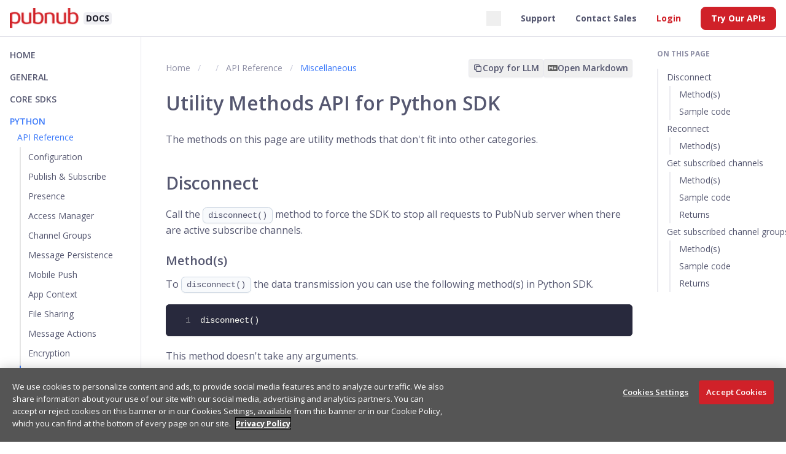

--- FILE ---
content_type: text/html; charset=UTF-8
request_url: https://www.pubnub.com/docs/sdks/python/api-reference/misc
body_size: 6513
content:
<!doctype html>
<html lang="en" dir="ltr" class="docs-wrapper plugin-docs plugin-id-default docs-version-current docs-doc-page docs-doc-id-undefined" data-has-hydrated="false">
<head>
<meta charset="UTF-8">
<meta name="generator" content="Docusaurus v3.8.1">
<title data-rh="true">Utility Methods API for Python SDK | PubNub Docs</title><meta data-rh="true" name="viewport" content="width=device-width,initial-scale=1"><meta data-rh="true" property="og:locale" content="en"><meta data-rh="true" name="docusaurus_locale" content="en"><meta data-rh="true" name="docusaurus_version" content="current"><meta data-rh="true" name="docusaurus_tag" content="docs-default-current"><meta data-rh="true" name="docsearch:version" content="current"><meta data-rh="true" name="docsearch:docusaurus_tag" content="docs-default-current"><meta data-rh="true" name="robots" content="index, follow"><meta data-rh="true" property="og:image" content="https://www.pubnub.com/og/?text=Learn how to use utility methods in the PubNub Python SDK including API operations like disconnecting and reconnecting."><meta data-rh="true" property="og:url" content="https://www.pubnub.com/docs/sdks/python/api-reference/misc"><meta data-rh="true" property="og:site_name" content="PubNub"><meta data-rh="true" name="twitter:title" content="Utility Methods API for Python SDK"><meta data-rh="true" name="twitter:description" content="Learn how to use utility methods in the PubNub Python SDK including API operations like disconnecting and reconnecting."><meta data-rh="true" name="twitter:image" content="https://www.pubnub.com/og/?text=Learn how to use utility methods in the PubNub Python SDK including API operations like disconnecting and reconnecting."><meta data-rh="true" property="og:title" content="Utility Methods API for Python SDK | PubNub Docs"><meta data-rh="true" name="description" content="Learn how to use utility methods in the PubNub Python SDK including API operations like disconnecting and reconnecting."><meta data-rh="true" property="og:description" content="Learn how to use utility methods in the PubNub Python SDK including API operations like disconnecting and reconnecting."><meta data-rh="true" name="keywords" content="PubNub Python SDK,utility methods,API,disconnect,reconnect,time,channels,channel groups"><meta data-rh="true" name="docsearch:language" content="en"><meta data-rh="true" property="og:type" content="website"><meta data-rh="true" name="twitter:card" content="summary"><meta data-rh="true" name="twitter:site" content="@pubnub"><meta data-rh="true" name="twitter:creator" content="@pubnub"><link data-rh="true" rel="icon" href="https://www.pubnub.com/favicon/favicon.ico"><link data-rh="true" rel="alternate" href="https://www.pubnub.com/docs/sdks/python/api-reference/misc" hreflang="en"><link data-rh="true" rel="alternate" href="https://www.pubnub.com/docs/sdks/python/api-reference/misc" hreflang="x-default"><link data-rh="true" rel="canonical" href="https://www.pubnub.com/docs/sdks/python/api-reference/misc"><script data-rh="true" defer="true" src="https://cdn.cookielaw.org/scripttemplates/otSDKStub.js" data-domain-script="2f9f7541-e83d-4f83-998f-fc02836ba899"></script><script data-rh="true" src="https://www.pubnub.com/scripts/onetrust-docs.js"></script><script src="https://unpkg.com/swagger-ui-dist@5.11.0/swagger-ui-bundle.js"></script><link rel="stylesheet" href="/assets/css/styles.f422d03c.css">
<script src="/assets/js/runtime~main.622a1ce0.js" defer="defer"></script>
<script src="/assets/js/main.14e4fe08.js" defer="defer"></script>
</head>
<body class="navigation-with-keyboard">
<svg xmlns="http://www.w3.org/2000/svg" style="display: none;"><defs>
<symbol id="theme-svg-external-link" viewBox="0 0 24 24"><path fill="currentColor" d="M21 13v10h-21v-19h12v2h-10v15h17v-8h2zm3-12h-10.988l4.035 4-6.977 7.07 2.828 2.828 6.977-7.07 4.125 4.172v-11z"/></symbol>
</defs></svg>
<script>!function(){var t="light";var e=function(){try{return new URLSearchParams(window.location.search).get("docusaurus-theme")}catch(t){}}()||function(){try{return window.localStorage.getItem("theme")}catch(t){}}();document.documentElement.setAttribute("data-theme",e||t),document.documentElement.setAttribute("data-theme-choice",e||t)}(),function(){try{const c=new URLSearchParams(window.location.search).entries();for(var[t,e]of c)if(t.startsWith("docusaurus-data-")){var a=t.replace("docusaurus-data-","data-");document.documentElement.setAttribute(a,e)}}catch(t){}}()</script><div id="__docusaurus"><nav class="pn-navbar navbar"><div class="pn-navbar__left"><a href="https://www.pubnub.com/" class="pn-navbar__brand"><div class="pn-navbar__logo"><img src="https://www.pubnub.com/pubnub_logo.png" alt="PubNub"></div></a><a href="/docs" class="pn-navbar__docs"><b>DOCS</b></a></div><div class="pn-navbar__right"><div><button type="button" data-tracking-id="docs:navbar:search" class="w-6 h-6 m-0 flex"><svg xmlns="http://www.w3.org/2000/svg" fill="none" viewBox="0 0 24 24" stroke-width="2" stroke="currentColor" aria-hidden="true"><path stroke-linecap="round" stroke-linejoin="round" d="M21 21l-6-6m2-5a7 7 0 11-14 0 7 7 0 0114 0z"></path></svg></button><button type="button" data-tracking-id="docs:ask-ai" class="fixed right-[30px] bottom-[30px] bg-navy-900 hover:bg-navy-700 hover:scale-[1.2] flex items-center justify-center space-x-[7px] text-neutral-50 font-[400] text-[18px] px-[18px] py-[12px] cursor-pointer rounded-[30px] transition duration-300"><svg xmlns="http://www.w3.org/2000/svg" width="16" height="16" viewBox="0 0 16 16" fill="none"><g clip-path="url(#clip0_477_2495)"><path d="M12.6665 6.00002L13.4998 4.16669L15.3332 3.33335L13.4998 2.50002L12.6665 0.666687L11.8332 2.50002L9.99984 3.33335L11.8332 4.16669L12.6665 6.00002Z" fill="#fafafa"></path><path d="M12.6665 10L11.8332 11.8334L9.99984 12.6667L11.8332 13.5L12.6665 15.3334L13.4998 13.5L15.3332 12.6667L13.4998 11.8334L12.6665 10Z" fill="#fafafa"></path><path d="M7.6665 6.33335L5.99984 2.66669L4.33317 6.33335L0.666504 8.00002L4.33317 9.66669L5.99984 13.3334L7.6665 9.66669L11.3332 8.00002L7.6665 6.33335ZM6.65984 8.66002L5.99984 10.1134L5.33984 8.66002L3.8865 8.00002L5.33984 7.34002L5.99984 5.88669L6.65984 7.34002L8.11317 8.00002L6.65984 8.66002Z" fill="#fafafa"></path></g><defs><clipPath id="clip0_477_2495"><rect width="16" height="16" fill="white"></rect></clipPath></defs></svg><span class="text-nowrap">Ask AI</span></button></div><div></div><a href="https://support.pubnub.com/hc/en-us" target="_blank" rel="noopener noreferrer" class="pn-navbar__item pn-navbar__link">Support<svg width="13.5" height="13.5" aria-hidden="true" class="iconExternalLink_nPIU"><use href="#theme-svg-external-link"></use></svg></a><a href="https://www.pubnub.com/company/contact-sales/" target="_blank" rel="noopener noreferrer" class="pn-navbar__item pn-navbar__link">Contact Sales<svg width="13.5" height="13.5" aria-hidden="true" class="iconExternalLink_nPIU"><use href="#theme-svg-external-link"></use></svg></a><a href="https://admin.pubnub.com/#/login" target="_blank" rel="noopener noreferrer" class="pn-navbar__item pn-navbar__link pn-navbar__link-red-text">Login<svg width="13.5" height="13.5" aria-hidden="true" class="iconExternalLink_nPIU"><use href="#theme-svg-external-link"></use></svg></a><a href="https://admin.pubnub.com/#/register" target="_blank" rel="noopener noreferrer" class="pn-navbar__item pn-navbar__link pn-navbar__link-red-bg">Try Our APIs<svg width="13.5" height="13.5" aria-hidden="true" class="iconExternalLink_nPIU"><use href="#theme-svg-external-link"></use></svg></a><button class="pn-navbar__toggle" type="button" tabindex="0" data-tracking-id="docs:interactive:mobile-toc"><svg width="30" height="30" viewBox="0 0 30 30" aria-hidden="true"><path stroke="currentColor" stroke-linecap="round" stroke-miterlimit="10" stroke-width="2" d="M4 7h22M4 15h22M4 23h22"></path></svg></button></div></nav><div class="pn-wrapper"><aside class="pn-sidebar"><nav class="pn-menu"><ul><li class="pn-menu__level pn-menu__level-1"><a class="pn-menu__link undefined" href="/docs">Home</a></li><li class="pn-menu__level pn-menu__level-1 pn-menu__collapsed"><a href="" class="pn-menu__link" aria-expanded="false"><span class="grow">General</span></a></li><li class="pn-menu__level pn-menu__level-1"><a class="pn-menu__link undefined" href="/docs/sdks">Core SDKs</a></li><li class="pn-menu__level pn-menu__level-1"><a class="pn-menu__link pn-menu__link--active" aria-expanded="true" href="/docs/sdks/python"><span class="grow">Python</span></a><ul class="pn-menu__list"><li class="pn-menu__level pn-menu__level-2"><a href="" class="pn-menu__link pn-menu__link--active" aria-expanded="true" tabindex="0"><span class="grow">API Reference</span></a><ul class="pn-menu__list"><li class="pn-menu__level pn-menu__level-3"><a class="pn-menu__link undefined" tabindex="0" href="/docs/sdks/python/api-reference/configuration">Configuration</a></li><li class="pn-menu__level pn-menu__level-3"><a class="pn-menu__link undefined" tabindex="0" href="/docs/sdks/python/api-reference/publish-and-subscribe">Publish &amp; Subscribe</a></li><li class="pn-menu__level pn-menu__level-3"><a class="pn-menu__link undefined" tabindex="0" href="/docs/sdks/python/api-reference/presence">Presence</a></li><li class="pn-menu__level pn-menu__level-3"><a class="pn-menu__link undefined" tabindex="0" href="/docs/sdks/python/api-reference/access-manager">Access Manager</a></li><li class="pn-menu__level pn-menu__level-3"><a class="pn-menu__link undefined" tabindex="0" href="/docs/sdks/python/api-reference/channel-groups">Channel Groups</a></li><li class="pn-menu__level pn-menu__level-3"><a class="pn-menu__link undefined" tabindex="0" href="/docs/sdks/python/api-reference/storage-and-playback">Message Persistence</a></li><li class="pn-menu__level pn-menu__level-3"><a class="pn-menu__link undefined" tabindex="0" href="/docs/sdks/python/api-reference/mobile-push">Mobile Push</a></li><li class="pn-menu__level pn-menu__level-3"><a class="pn-menu__link undefined" tabindex="0" href="/docs/sdks/python/api-reference/objects">App Context</a></li><li class="pn-menu__level pn-menu__level-3"><a class="pn-menu__link undefined" tabindex="0" href="/docs/sdks/python/api-reference/files">File Sharing</a></li><li class="pn-menu__level pn-menu__level-3"><a class="pn-menu__link undefined" tabindex="0" href="/docs/sdks/python/api-reference/message-actions">Message Actions</a></li><li class="pn-menu__level pn-menu__level-3"><a class="pn-menu__link undefined" tabindex="0" href="/docs/sdks/python/api-reference/encryption">Encryption</a></li><li class="pn-menu__level pn-menu__level-3"><a class="pn-menu__link undefined pn-menu__link--active" aria-current="page" tabindex="0" href="/docs/sdks/python/api-reference/misc">Miscellaneous</a></li></ul></li><li class="pn-menu__level pn-menu__level-2"><a class="pn-menu__link undefined" tabindex="0" href="/docs/sdks/python/status-events">Status Events</a></li><li class="pn-menu__level pn-menu__level-2"><a class="pn-menu__link undefined" tabindex="0" href="/docs/sdks/python/logging">Logging</a></li><li class="pn-menu__level pn-menu__level-2"><a class="pn-menu__link undefined" tabindex="0" href="/docs/sdks/python/troubleshoot">Troubleshooting</a></li><li class="pn-menu__level pn-menu__level-2"><a class="pn-menu__link undefined" tabindex="0" href="/docs/sdks/python/changelog">Changelog</a></li><li class="pn-menu__level pn-menu__level-2"><a class="pn-menu__link undefined" tabindex="0" href="/docs/sdks/python/feature-support">Feature Support</a></li><li class="pn-menu__level pn-menu__level-2"><a class="pn-menu__link undefined" tabindex="0" href="/docs/sdks/python/platform-support">Platform Support</a></li><li class="pn-menu__level pn-menu__level-2"><a class="pn-menu__link undefined" tabindex="0" href="/docs/sdks/python/reconnection-policies">Reconnection Policies</a></li><li class="pn-menu__level pn-menu__level-2"><a class="pn-menu__link undefined" tabindex="0" href="/docs/sdks/python/faq">FAQ</a></li><li class="pn-menu__level pn-menu__level-2"><a class="pn-menu__link undefined" tabindex="0" href="/docs/sdks/python/end-of-life">End of Life</a></li></ul></li></ul></nav><div class="pn-sidebar__bottom-links"><a class="console" target="_blank" rel="noopener" href="/docs/console/">Debug Console</a><a class="status" target="_blank" rel="noopener" href="https://status.pubnub.com/">Network Status</a><button class="pn-color-mode pn-color-mode__null" type="button" title="Light mode" aria-label="Light mode"><svg viewBox="0 0 24 24" width="24" height="24" class="light"><path fill="currentColor" d="M12,9c1.65,0,3,1.35,3,3s-1.35,3-3,3s-3-1.35-3-3S10.35,9,12,9 M12,7c-2.76,0-5,2.24-5,5s2.24,5,5,5s5-2.24,5-5 S14.76,7,12,7L12,7z M2,13l2,0c0.55,0,1-0.45,1-1s-0.45-1-1-1l-2,0c-0.55,0-1,0.45-1,1S1.45,13,2,13z M20,13l2,0c0.55,0,1-0.45,1-1 s-0.45-1-1-1l-2,0c-0.55,0-1,0.45-1,1S19.45,13,20,13z M11,2v2c0,0.55,0.45,1,1,1s1-0.45,1-1V2c0-0.55-0.45-1-1-1S11,1.45,11,2z M11,20v2c0,0.55,0.45,1,1,1s1-0.45,1-1v-2c0-0.55-0.45-1-1-1C11.45,19,11,19.45,11,20z M5.99,4.58c-0.39-0.39-1.03-0.39-1.41,0 c-0.39,0.39-0.39,1.03,0,1.41l1.06,1.06c0.39,0.39,1.03,0.39,1.41,0s0.39-1.03,0-1.41L5.99,4.58z M18.36,16.95 c-0.39-0.39-1.03-0.39-1.41,0c-0.39,0.39-0.39,1.03,0,1.41l1.06,1.06c0.39,0.39,1.03,0.39,1.41,0c0.39-0.39,0.39-1.03,0-1.41 L18.36,16.95z M19.42,5.99c0.39-0.39,0.39-1.03,0-1.41c-0.39-0.39-1.03-0.39-1.41,0l-1.06,1.06c-0.39,0.39-0.39,1.03,0,1.41 s1.03,0.39,1.41,0L19.42,5.99z M7.05,18.36c0.39-0.39,0.39-1.03,0-1.41c-0.39-0.39-1.03-0.39-1.41,0l-1.06,1.06 c-0.39,0.39-0.39,1.03,0,1.41s1.03,0.39,1.41,0L7.05,18.36z"></path></svg><svg viewBox="0 0 24 24" width="24" height="24" class="dark"><path fill="currentColor" d="M9.37,5.51C9.19,6.15,9.1,6.82,9.1,7.5c0,4.08,3.32,7.4,7.4,7.4c0.68,0,1.35-0.09,1.99-0.27C17.45,17.19,14.93,19,12,19 c-3.86,0-7-3.14-7-7C5,9.07,6.81,6.55,9.37,5.51z M12,3c-4.97,0-9,4.03-9,9s4.03,9,9,9s9-4.03,9-9c0-0.46-0.04-0.92-0.1-1.36 c-0.98,1.37-2.58,2.26-4.4,2.26c-2.98,0-5.4-2.42-5.4-5.4c0-1.81,0.89-3.42,2.26-4.4C12.92,3.04,12.46,3,12,3L12,3z"></path></svg><span>Light mode</span></button></div></aside><main class="pn-content"><div class="pn-content__left"><div class="pn-breadcrumbs-with-actions"><nav class="pn-breadcrumbs" style="margin-bottom:0"><ul itemscope="" itemtype="https://schema.org/BreadcrumbList"><li class="pn-breadcrumbs__item"><a itemprop="item" href="/docs" class="pn-breadcrumbs__link"><span itemprop="name">Home</span></a></li><li itemscope="" itemprop="itemListElement" itemtype="https://schema.org/ListItem" class="pn-breadcrumbs__item"><a itemprop="item" href="/docs/sdks/python" class="hidden"><span itemprop="name">Python</span></a><meta itemprop="position" content="1"></li><li class="pn-breadcrumbs__item"><span class="pn-breadcrumbs__link" itemprop="name">API Reference</span><meta itemprop="position" content="2"></li><li itemscope="" itemprop="itemListElement" itemtype="https://schema.org/ListItem" class="pn-breadcrumbs__item pn-breadcrumbs__item--active"><span class="pn-breadcrumbs__link" itemprop="name">Miscellaneous</span><meta itemprop="position" content="3"></li></ul></nav><div class="hidden lg:block"><div class="flex gap-3 flex-nowrap"><button class="inline-flex items-center gap-2 px-1.5 py-1 border border-light-100 text-sm font-semibold leading-5 text-dark-200 cursor-pointer transition-all rounded shadow-sm hover:border-blue-300 dark:border-gray-700/30 dark:hover:border-gray-600/40" title="Copy page content as markdown"><div class="relative w-4 h-4"><svg class="w-4 h-4 absolute transition-opacity duration-300 ease-out opacity-100" fill="none" viewBox="0 0 24 24" stroke="currentColor" stroke-width="2"><path stroke-linecap="round" stroke-linejoin="round" d="M8 16H6a2 2 0 01-2-2V6a2 2 0 012-2h8a2 2 0 012 2v2m-6 12h8a2 2 0 002-2v-8a2 2 0 00-2-2h-8a2 2 0 00-2 2v8a2 2 0 002 2z"></path></svg><svg class="w-4 h-4 absolute transition-opacity duration-300 ease-out opacity-0" fill="none" viewBox="0 0 24 24" stroke="currentColor" stroke-width="2"><path stroke-linecap="round" stroke-linejoin="round" d="M5 13l4 4L19 7"></path></svg></div><span class="hidden xl:inline">Copy for LLM</span></button><button class="inline-flex items-center gap-2 px-1.5 py-1 border border-light-100 text-sm font-semibold leading-5 text-dark-200 cursor-pointer transition-all rounded shadow-sm hover:border-blue-300 dark:border-gray-700/30 dark:hover:border-gray-600/40" title="Open markdown version in new tab"><img src="/docs/markdown.svg" alt="Markdown" class="w-4 h-4 opacity-60 dark:brightness-0 dark:invert"><span class="hidden xl:inline">Open Markdown</span></button></div></div></div><article><div class="pn-collapsible-table-of-contents"><div class="pn-collapsible-table-of-contents__button pn-collapsible-table-of-contents__button-close !flex !items-center w-full cursor-pointer" role="button" tabindex="0"><span class="flex-1">On this page</span><div class="flex items-center gap-3 mr-3 lg:hidden markdown-actions"><div><div class="flex gap-3 flex-nowrap"><button class="inline-flex items-center gap-2 px-1.5 py-1 border border-light-100 text-sm font-semibold leading-5 text-dark-200 cursor-pointer transition-all rounded shadow-sm hover:border-blue-300 dark:border-gray-700/30 dark:hover:border-gray-600/40" title="Copy page content as markdown"><div class="relative w-4 h-4"><svg class="w-4 h-4 absolute transition-opacity duration-300 ease-out opacity-100" fill="none" viewBox="0 0 24 24" stroke="currentColor" stroke-width="2"><path stroke-linecap="round" stroke-linejoin="round" d="M8 16H6a2 2 0 01-2-2V6a2 2 0 012-2h8a2 2 0 012 2v2m-6 12h8a2 2 0 002-2v-8a2 2 0 00-2-2h-8a2 2 0 00-2 2v8a2 2 0 002 2z"></path></svg><svg class="w-4 h-4 absolute transition-opacity duration-300 ease-out opacity-0" fill="none" viewBox="0 0 24 24" stroke="currentColor" stroke-width="2"><path stroke-linecap="round" stroke-linejoin="round" d="M5 13l4 4L19 7"></path></svg></div><span class="hidden xl:inline">Copy for LLM</span></button><button class="inline-flex items-center gap-2 px-1.5 py-1 border border-light-100 text-sm font-semibold leading-5 text-dark-200 cursor-pointer transition-all rounded shadow-sm hover:border-blue-300 dark:border-gray-700/30 dark:hover:border-gray-600/40" title="Open markdown version in new tab"><img src="/docs/markdown.svg" alt="Markdown" class="w-4 h-4 opacity-60 dark:brightness-0 dark:invert"><span class="hidden xl:inline">Open Markdown</span></button></div></div></div></div></div><div class="theme-doc-markdown markdown"><header><h1>Utility Methods API for Python SDK</h1></header><p>The methods on this page are utility methods that don&#x27;t fit into other categories.</p>
<h2 class="anchor anchorWithStickyNavbar_LWe7" id="disconnect">Disconnect<a href="#disconnect" class="hash-link" aria-label="Direct link to Disconnect" title="Direct link to Disconnect">​</a></h2>
<p>Call the <code>disconnect()</code> method to force the SDK to stop all requests to PubNub server when there are active subscribe channels.</p>
<h3 class="anchor anchorWithStickyNavbar_LWe7" id="methods">Method(s)<a href="#methods" class="hash-link" aria-label="Direct link to Method(s)" title="Direct link to Method(s)">​</a></h3>
<p>To <code>disconnect()</code> the data transmission you can use the following method(s) in Python SDK.</p>
<div class="language-python codeBlockContainer_Ckt0 theme-code-block" style="--prism-color:#F8F8F2;--prism-background-color:#282A36"><div class="codeBlockContent_QJqH"><pre tabindex="0" class="prism-code language-python codeBlock_qGQc thin-scrollbar" style="color:#F8F8F2;background-color:#282A36"><code class="codeBlockLines_p187 codeBlockLinesWithNumbering_OFgW"><span class="token-line codeLine__heU"><span class="codeLineNumber_RvxR">1</span><span class="codeLineContent_ko_Q"><span class="token plain">disconnect</span><span class="token punctuation" style="color:rgb(248, 248, 242)">(</span><span class="token punctuation" style="color:rgb(248, 248, 242)">)</span></span><br></span></code></pre></div></div>
<p>This method doesn&#x27;t take any arguments.</p>
<h3 class="anchor anchorWithStickyNavbar_LWe7" id="sample-code">Sample code<a href="#sample-code" class="hash-link" aria-label="Direct link to Sample code" title="Direct link to Sample code">​</a></h3>
<!-- -->
<div class="pn-admonition pn-admonition__tip" data-markdown-component="admonition" data-markdown-type="tip"><h5 class="heading" data-markdown-role="title">Reference code</h5><div class="content" data-markdown-role="content">This example is a self-contained code snippet ready to be run. It includes necessary imports and executes methods with console logging. Use it as a reference when working with other examples in this document.</div></div>
<div class="language-python codeBlockContainer_Ckt0 theme-code-block" style="--prism-color:#F8F8F2;--prism-background-color:#282A36"><div class="codeBlockContent_QJqH"><pre tabindex="0" class="prism-code language-python codeBlock_qGQc thin-scrollbar" style="color:#F8F8F2;background-color:#282A36"><code class="codeBlockLines_p187 codeBlockLinesWithNumbering_OFgW"><span class="token-line codeLine__heU"><span class="codeLineNumber_RvxR">1</span><span class="codeLineContent_ko_Q"><span class="token keyword" style="color:rgb(189, 147, 249);font-style:italic">import</span><span class="token plain"> os</span></span><br></span><span class="token-line codeLine__heU"><span class="codeLineNumber_RvxR">2</span><span class="codeLineContent_ko_Q"><span class="token plain"></span><span class="token keyword" style="color:rgb(189, 147, 249);font-style:italic">from</span><span class="token plain"> pubnub</span><span class="token punctuation" style="color:rgb(248, 248, 242)">.</span><span class="token plain">pnconfiguration </span><span class="token keyword" style="color:rgb(189, 147, 249);font-style:italic">import</span><span class="token plain"> PNConfiguration</span></span><br></span><span class="token-line codeLine__heU"><span class="codeLineNumber_RvxR">3</span><span class="codeLineContent_ko_Q"><span class="token plain"></span><span class="token keyword" style="color:rgb(189, 147, 249);font-style:italic">from</span><span class="token plain"> pubnub</span><span class="token punctuation" style="color:rgb(248, 248, 242)">.</span><span class="token plain">pubnub </span><span class="token keyword" style="color:rgb(189, 147, 249);font-style:italic">import</span><span class="token plain"> PubNub</span></span><br></span><span class="token-line codeLine__heU"><span class="codeLineNumber_RvxR">4</span><span class="codeLineContent_ko_Q"><span class="token plain" style="display:inline-block">
</span></span><br></span><span class="token-line codeLine__heU"><span class="codeLineNumber_RvxR">5</span><span class="codeLineContent_ko_Q"><span class="token plain" style="display:inline-block">
</span></span><br></span><span class="token-line codeLine__heU"><span class="codeLineNumber_RvxR">6</span><span class="codeLineContent_ko_Q"><span class="token plain"></span><span class="token keyword" style="color:rgb(189, 147, 249);font-style:italic">def</span><span class="token plain"> </span><span class="token function" style="color:rgb(80, 250, 123)">disconnect_from_pubnub</span><span class="token punctuation" style="color:rgb(248, 248, 242)">(</span><span class="token plain">pubnub</span><span class="token punctuation" style="color:rgb(248, 248, 242)">:</span><span class="token plain"> PubNub</span><span class="token punctuation" style="color:rgb(248, 248, 242)">)</span><span class="token punctuation" style="color:rgb(248, 248, 242)">:</span><span class="token plain"></span></span><br></span><span class="token-line codeLine__heU"><span class="codeLineNumber_RvxR">7</span><span class="codeLineContent_ko_Q"><span class="token plain">    pubnub</span><span class="token punctuation" style="color:rgb(248, 248, 242)">.</span><span class="token plain">_subscription_manager</span><span class="token punctuation" style="color:rgb(248, 248, 242)">.</span><span class="token plain">disconnect</span><span class="token punctuation" style="color:rgb(248, 248, 242)">(</span><span class="token punctuation" style="color:rgb(248, 248, 242)">)</span><span class="token plain"></span></span><br></span><span class="token-line codeLine__heU"><span class="codeLineNumber_RvxR">8</span><span class="codeLineContent_ko_Q"><span class="token plain">    </span><span class="token keyword" style="color:rgb(189, 147, 249);font-style:italic">print</span><span class="token punctuation" style="color:rgb(248, 248, 242)">(</span><span class="token string" style="color:rgb(255, 121, 198)">&quot;Disconnected from PubNub.&quot;</span><span class="token punctuation" style="color:rgb(248, 248, 242)">)</span><span class="token plain"></span></span><br></span><span class="token-line codeLine__heU"><span class="codeLineNumber_RvxR">9</span><span class="codeLineContent_ko_Q"><span class="token plain" style="display:inline-block">
</span></span><br></span><span class="token-line codeLine__heU"><span class="codeLineNumber_RvxR">10</span><span class="codeLineContent_ko_Q"><span class="token plain" style="display:inline-block">
</span></span><br></span><span class="token-line codeLine__heU"><span class="codeLineNumber_RvxR">11</span><span class="codeLineContent_ko_Q"><span class="token plain"></span><span class="token keyword" style="color:rgb(189, 147, 249);font-style:italic">def</span><span class="token plain"> </span><span class="token function" style="color:rgb(80, 250, 123)">main</span><span class="token punctuation" style="color:rgb(248, 248, 242)">(</span><span class="token punctuation" style="color:rgb(248, 248, 242)">)</span><span class="token punctuation" style="color:rgb(248, 248, 242)">:</span><span class="token plain"></span></span><br></span><span class="token-line codeLine__heU"><span class="codeLineNumber_RvxR">12</span><span class="codeLineContent_ko_Q"><span class="token plain">    </span><span class="token comment" style="color:rgb(98, 114, 164)"># Configuration for PubNub instance</span><span class="token plain"></span></span><br></span><span class="token-line codeLine__heU"><span class="codeLineNumber_RvxR">13</span><span class="codeLineContent_ko_Q"><span class="token plain">    pn_config </span><span class="token operator">=</span><span class="token plain"> PNConfiguration</span><span class="token punctuation" style="color:rgb(248, 248, 242)">(</span><span class="token punctuation" style="color:rgb(248, 248, 242)">)</span><span class="token plain"></span></span><br></span><span class="token-line codeLine__heU"><span class="codeLineNumber_RvxR">14</span><span class="codeLineContent_ko_Q"><span class="token plain">    pn_config</span><span class="token punctuation" style="color:rgb(248, 248, 242)">.</span><span class="token plain">subscribe_key </span><span class="token operator">=</span><span class="token plain"> os</span><span class="token punctuation" style="color:rgb(248, 248, 242)">.</span><span class="token plain">getenv</span><span class="token punctuation" style="color:rgb(248, 248, 242)">(</span><span class="token string" style="color:rgb(255, 121, 198)">&#x27;PUBNUB_SUBSCRIBE_KEY&#x27;</span><span class="token punctuation" style="color:rgb(248, 248, 242)">,</span><span class="token plain"> </span><span class="token string" style="color:rgb(255, 121, 198)">&#x27;demo&#x27;</span><span class="token punctuation" style="color:rgb(248, 248, 242)">)</span><span class="token plain"></span></span><br></span><span class="token-line codeLine__heU"><span class="codeLineNumber_RvxR">15</span><span class="codeLineContent_ko_Q"><span class="token plain">    pn_config</span><span class="token punctuation" style="color:rgb(248, 248, 242)">.</span><span class="token plain">user_id </span><span class="token operator">=</span><span class="token plain"> os</span><span class="token punctuation" style="color:rgb(248, 248, 242)">.</span><span class="token plain">getenv</span><span class="token punctuation" style="color:rgb(248, 248, 242)">(</span><span class="token string" style="color:rgb(255, 121, 198)">&#x27;PUBNUB_USER_ID&#x27;</span><span class="token punctuation" style="color:rgb(248, 248, 242)">,</span><span class="token plain"> </span><span class="token string" style="color:rgb(255, 121, 198)">&#x27;my_custom_user_id&#x27;</span><span class="token punctuation" style="color:rgb(248, 248, 242)">)</span><span class="token plain"></span></span><br></span><span class="token-line codeLine__heU" style="display:none"><span class="codeLineNumber_RvxR">16</span><span class="codeLineContent_ko_Q"><span class="token plain" style="display:inline-block">
</span></span><br></span><span class="token-line codeLine__heU" style="display:none"><span class="codeLineNumber_RvxR">17</span><span class="codeLineContent_ko_Q"><span class="token plain">    </span><span class="token comment" style="color:rgb(98, 114, 164)"># Initialize PubNub client</span><span class="token plain"></span></span><br></span><span class="token-line codeLine__heU" style="display:none"><span class="codeLineNumber_RvxR">18</span><span class="codeLineContent_ko_Q"><span class="token plain">    pubnub </span><span class="token operator">=</span><span class="token plain"> PubNub</span><span class="token punctuation" style="color:rgb(248, 248, 242)">(</span><span class="token plain">pn_config</span><span class="token punctuation" style="color:rgb(248, 248, 242)">)</span><span class="token plain"></span></span><br></span><span class="token-line codeLine__heU" style="display:none"><span class="codeLineNumber_RvxR">19</span><span class="codeLineContent_ko_Q"><span class="token plain" style="display:inline-block">
</span></span><br></span><span class="token-line codeLine__heU" style="display:none"><span class="codeLineNumber_RvxR">20</span><span class="codeLineContent_ko_Q"><span class="token plain">    </span><span class="token comment" style="color:rgb(98, 114, 164)"># Disconnect from PubNub</span><span class="token plain"></span></span><br></span><span class="token-line codeLine__heU" style="display:none"><span class="codeLineNumber_RvxR">21</span><span class="codeLineContent_ko_Q"><span class="token plain">    disconnect_from_pubnub</span><span class="token punctuation" style="color:rgb(248, 248, 242)">(</span><span class="token plain">pubnub</span><span class="token punctuation" style="color:rgb(248, 248, 242)">)</span><span class="token plain"></span></span><br></span><span class="token-line codeLine__heU" style="display:none"><span class="codeLineNumber_RvxR">22</span><span class="codeLineContent_ko_Q"><span class="token plain" style="display:inline-block">
</span></span><br></span><span class="token-line codeLine__heU" style="display:none"><span class="codeLineNumber_RvxR">23</span><span class="codeLineContent_ko_Q"><span class="token plain" style="display:inline-block">
</span></span><br></span><span class="token-line codeLine__heU" style="display:none"><span class="codeLineNumber_RvxR">24</span><span class="codeLineContent_ko_Q"><span class="token plain"></span><span class="token keyword" style="color:rgb(189, 147, 249);font-style:italic">if</span><span class="token plain"> __name__ </span><span class="token operator">==</span><span class="token plain"> </span><span class="token string" style="color:rgb(255, 121, 198)">&quot;__main__&quot;</span><span class="token punctuation" style="color:rgb(248, 248, 242)">:</span><span class="token plain"></span></span><br></span><span class="token-line codeLine__heU" style="display:none"><span class="codeLineNumber_RvxR">25</span><span class="codeLineContent_ko_Q"><span class="token plain">    main</span><span class="token punctuation" style="color:rgb(248, 248, 242)">(</span><span class="token punctuation" style="color:rgb(248, 248, 242)">)</span></span><br></span></code></pre><span class="short-variant cursor-pointer"><span class="flex align-middle p-[8px] border-t border-t-dark-200"><svg xmlns="http://www.w3.org/2000/svg" fill="none" viewBox="0 0 24 24" stroke-width="1.5" stroke="currentColor" aria-hidden="true" data-slot="icon" class="w-[16px] mr-1"><path stroke-linecap="round" stroke-linejoin="round" d="m19.5 8.25-7.5 7.5-7.5-7.5"></path></svg><span>show all <!-- -->25<!-- --> lines</span></span></span></div></div>
<h2 class="anchor anchorWithStickyNavbar_LWe7" id="reconnect">Reconnect<a href="#reconnect" class="hash-link" aria-label="Direct link to Reconnect" title="Direct link to Reconnect">​</a></h2>
<p>Call the <code>reconnect()</code> method to force the SDK to try and reach out PubNub.</p>
<h3 class="anchor anchorWithStickyNavbar_LWe7" id="methods-1">Method(s)<a href="#methods-1" class="hash-link" aria-label="Direct link to Method(s)" title="Direct link to Method(s)">​</a></h3>
<p>To <code>reconnect()</code> the data transmission you can use the following method(s) in Python SDK.</p>
<div class="language-python codeBlockContainer_Ckt0 theme-code-block" style="--prism-color:#F8F8F2;--prism-background-color:#282A36"><div class="codeBlockContent_QJqH"><pre tabindex="0" class="prism-code language-python codeBlock_qGQc thin-scrollbar" style="color:#F8F8F2;background-color:#282A36"><code class="codeBlockLines_p187 codeBlockLinesWithNumbering_OFgW"><span class="token-line codeLine__heU"><span class="codeLineNumber_RvxR">1</span><span class="codeLineContent_ko_Q"><span class="token plain">pubnub</span><span class="token punctuation" style="color:rgb(248, 248, 242)">.</span><span class="token plain">reconnect</span><span class="token punctuation" style="color:rgb(248, 248, 242)">(</span><span class="token punctuation" style="color:rgb(248, 248, 242)">)</span></span><br></span></code></pre></div></div>
<p>This method doesn&#x27;t take any arguments.</p>
<h2 class="anchor anchorWithStickyNavbar_LWe7" id="get-subscribed-channels">Get subscribed channels<a href="#get-subscribed-channels" class="hash-link" aria-label="Direct link to Get subscribed channels" title="Direct link to Get subscribed channels">​</a></h2>
<p>Returns all the subscribed channels in a <code>list</code>.</p>
<h3 class="anchor anchorWithStickyNavbar_LWe7" id="methods-2">Method(s)<a href="#methods-2" class="hash-link" aria-label="Direct link to Method(s)" title="Direct link to Method(s)">​</a></h3>
<p>To <code>Get Subscribed Channels</code> you can use the following method(s) in the Python SDK:</p>
<p><code>pubnub.get_subscribed_channels()</code></p>
<h3 class="anchor anchorWithStickyNavbar_LWe7" id="sample-code-1">Sample code<a href="#sample-code-1" class="hash-link" aria-label="Direct link to Sample code" title="Direct link to Sample code">​</a></h3>
<h4 class="anchor anchorWithStickyNavbar_LWe7" id="get-subscribed-channels-1">Get subscribed channels<a href="#get-subscribed-channels-1" class="hash-link" aria-label="Direct link to Get subscribed channels" title="Direct link to Get subscribed channels">​</a></h4>
<div class="language-python codeBlockContainer_Ckt0 theme-code-block" style="--prism-color:#F8F8F2;--prism-background-color:#282A36"><div class="codeBlockContent_QJqH"><pre tabindex="0" class="prism-code language-python codeBlock_qGQc thin-scrollbar" style="color:#F8F8F2;background-color:#282A36"><code class="codeBlockLines_p187 codeBlockLinesWithNumbering_OFgW"><span class="token-line codeLine__heU"><span class="codeLineNumber_RvxR">1</span><span class="codeLineContent_ko_Q"><span class="token plain">channels </span><span class="token operator">=</span><span class="token plain"> pubnub</span><span class="token punctuation" style="color:rgb(248, 248, 242)">.</span><span class="token plain">get_subscribed_channels</span><span class="token punctuation" style="color:rgb(248, 248, 242)">(</span><span class="token punctuation" style="color:rgb(248, 248, 242)">)</span></span><br></span></code></pre></div></div>
<h3 class="anchor anchorWithStickyNavbar_LWe7" id="returns">Returns<a href="#returns" class="hash-link" aria-label="Direct link to Returns" title="Direct link to Returns">​</a></h3>
<p><code>List</code></p>
<div class="language-python codeBlockContainer_Ckt0 theme-code-block" style="--prism-color:#F8F8F2;--prism-background-color:#282A36"><div class="codeBlockContent_QJqH"><pre tabindex="0" class="prism-code language-python codeBlock_qGQc thin-scrollbar" style="color:#F8F8F2;background-color:#282A36"><code class="codeBlockLines_p187 codeBlockLinesWithNumbering_OFgW"><span class="token-line codeLine__heU"><span class="codeLineNumber_RvxR">1</span><span class="codeLineContent_ko_Q"><span class="token punctuation" style="color:rgb(248, 248, 242)">[</span><span class="token string" style="color:rgb(255, 121, 198)">&quot;my_ch1&quot;</span><span class="token punctuation" style="color:rgb(248, 248, 242)">,</span><span class="token plain"> </span><span class="token string" style="color:rgb(255, 121, 198)">&quot;my_ch2&quot;</span><span class="token punctuation" style="color:rgb(248, 248, 242)">]</span></span><br></span></code></pre></div></div>
<h2 class="anchor anchorWithStickyNavbar_LWe7" id="get-subscribed-channel-groups">Get subscribed channel groups<a href="#get-subscribed-channel-groups" class="hash-link" aria-label="Direct link to Get subscribed channel groups" title="Direct link to Get subscribed channel groups">​</a></h2>
<p>Returns all the subscribed channel groups in a <code>list</code>.</p>
<h3 class="anchor anchorWithStickyNavbar_LWe7" id="methods-3">Method(s)<a href="#methods-3" class="hash-link" aria-label="Direct link to Method(s)" title="Direct link to Method(s)">​</a></h3>
<p>To <code>Get Subscribe Channel Groups</code> you can use the following method(s) in the Python SDK:</p>
<p><code>pubnub.get_subscribed_channel_groups()</code></p>
<h3 class="anchor anchorWithStickyNavbar_LWe7" id="sample-code-2">Sample code<a href="#sample-code-2" class="hash-link" aria-label="Direct link to Sample code" title="Direct link to Sample code">​</a></h3>
<h4 class="anchor anchorWithStickyNavbar_LWe7" id="get-subscribed-channel-groups-1">Get subscribed channel groups<a href="#get-subscribed-channel-groups-1" class="hash-link" aria-label="Direct link to Get subscribed channel groups" title="Direct link to Get subscribed channel groups">​</a></h4>
<div class="language-python codeBlockContainer_Ckt0 theme-code-block" style="--prism-color:#F8F8F2;--prism-background-color:#282A36"><div class="codeBlockContent_QJqH"><pre tabindex="0" class="prism-code language-python codeBlock_qGQc thin-scrollbar" style="color:#F8F8F2;background-color:#282A36"><code class="codeBlockLines_p187 codeBlockLinesWithNumbering_OFgW"><span class="token-line codeLine__heU"><span class="codeLineNumber_RvxR">1</span><span class="codeLineContent_ko_Q"><span class="token plain">channels </span><span class="token operator">=</span><span class="token plain"> pubnub</span><span class="token punctuation" style="color:rgb(248, 248, 242)">.</span><span class="token plain">get_subscribed_channel_groups</span><span class="token punctuation" style="color:rgb(248, 248, 242)">(</span><span class="token punctuation" style="color:rgb(248, 248, 242)">)</span></span><br></span></code></pre></div></div>
<h3 class="anchor anchorWithStickyNavbar_LWe7" id="returns-1">Returns<a href="#returns-1" class="hash-link" aria-label="Direct link to Returns" title="Direct link to Returns">​</a></h3>
<p><code>List</code></p>
<div class="language-python codeBlockContainer_Ckt0 theme-code-block" style="--prism-color:#F8F8F2;--prism-background-color:#282A36"><div class="codeBlockContent_QJqH"><pre tabindex="0" class="prism-code language-python codeBlock_qGQc thin-scrollbar" style="color:#F8F8F2;background-color:#282A36"><code class="codeBlockLines_p187 codeBlockLinesWithNumbering_OFgW"><span class="token-line codeLine__heU"><span class="codeLineNumber_RvxR">1</span><span class="codeLineContent_ko_Q"><span class="token punctuation" style="color:rgb(248, 248, 242)">[</span><span class="token string" style="color:rgb(255, 121, 198)">&quot;my_group1&quot;</span><span class="token punctuation" style="color:rgb(248, 248, 242)">,</span><span class="token plain"> </span><span class="token string" style="color:rgb(255, 121, 198)">&quot;my_group2&quot;</span><span class="token punctuation" style="color:rgb(248, 248, 242)">]</span></span><br></span></code></pre></div></div></div><footer class="theme-doc-footer docusaurus-mt-lg"><div class="pn-last-updated"><span class="theme-last-updated">Last updated<!-- --> on <b><time datetime="2025-09-03T12:09:49.000Z" itemprop="dateModified">Sep 3, 2025</time></b></span></div></footer></article><div class="lg:hidden"></div><nav class="pn-pagination"><a class="pn-pagination__link pn-pagination__link--prev" data-tracking-id="docs:interactive:bottom-link-nav" href="/docs/sdks/python/api-reference/encryption"><div class="pn-pagination__label">Encryption</div></a><a class="pn-pagination__link pn-pagination__link--next" data-tracking-id="docs:interactive:bottom-link-nav" href="/docs/sdks/python/status-events"><div class="pn-pagination__label">Status Events</div></a></nav><footer class="pn-footer"><span>© PubNub Inc. 2026 - <a href="https://www.pubnub.com/trust/legal/privacy-policy/" target="_blank">Privacy Policy</a></span></footer></div><div class="pn-content__right"><div class="pn-table-of-contents"><div class="pn-table-of-contents__label">On this page</div><ul class=""><li><a href="#disconnect" class="pn-table-of-contents__link">Disconnect</a><ul><li><a href="#methods" class="pn-table-of-contents__link">Method(s)</a></li><li><a href="#sample-code" class="pn-table-of-contents__link">Sample code</a></li></ul></li><li><a href="#reconnect" class="pn-table-of-contents__link">Reconnect</a><ul><li><a href="#methods-1" class="pn-table-of-contents__link">Method(s)</a></li></ul></li><li><a href="#get-subscribed-channels" class="pn-table-of-contents__link">Get subscribed channels</a><ul><li><a href="#methods-2" class="pn-table-of-contents__link">Method(s)</a></li><li><a href="#sample-code-1" class="pn-table-of-contents__link">Sample code</a></li><li><a href="#returns" class="pn-table-of-contents__link">Returns</a></li></ul></li><li><a href="#get-subscribed-channel-groups" class="pn-table-of-contents__link">Get subscribed channel groups</a><ul><li><a href="#methods-3" class="pn-table-of-contents__link">Method(s)</a></li><li><a href="#sample-code-2" class="pn-table-of-contents__link">Sample code</a></li><li><a href="#returns-1" class="pn-table-of-contents__link">Returns</a></li></ul></li></ul><div class="hidden lg:block"></div></div></div></main></div></div>
</body>
</html>

--- FILE ---
content_type: application/javascript; charset=UTF-8
request_url: https://www.pubnub.com/assets/js/051877b0.a89c8b00.js
body_size: 1668
content:
"use strict";(self.webpackChunkdocumentation=self.webpackChunkdocumentation||[]).push([[48389],{28453:(e,n,s)=>{s.d(n,{R:()=>c,x:()=>r});var t=s(96540);const i={},o=t.createContext(i);function c(e){const n=t.useContext(o);return t.useMemo(function(){return"function"==typeof e?e(n):{...n,...e}},[n,e])}function r(e){let n;return n=e.disableParentContext?"function"==typeof e.components?e.components(i):e.components||i:c(e.components),t.createElement(o.Provider,{value:n},e.children)}},44386:(e,n,s)=>{s.r(n),s.d(n,{assets:()=>l,contentTitle:()=>d,default:()=>u,frontMatter:()=>r,metadata:()=>t,toc:()=>h});const t=JSON.parse('{"id":"sdks/python/api-reference/misc","title":"Utility Methods API for Python SDK","description":"Learn how to use utility methods in the PubNub Python SDK including API operations like disconnecting and reconnecting.","source":"@site/docs/sdks/python/api-reference/misc.md","sourceDirName":"sdks/python/api-reference","slug":"/sdks/python/api-reference/misc","permalink":"/docs/sdks/python/api-reference/misc","draft":false,"unlisted":false,"tags":[],"version":"current","lastUpdatedAt":1756901389000,"sidebarPosition":11,"frontMatter":{"id":"misc","sidebar_position":11,"title":"Utility Methods API for Python SDK","sidebar_label":"Miscellaneous","keywords":["PubNub Python SDK","utility methods","API","disconnect","reconnect","time","channels","channel groups"],"description":"Learn how to use utility methods in the PubNub Python SDK including API operations like disconnecting and reconnecting.","displayed_sidebar":"python"},"sidebar":"python","previous":{"title":"Encryption","permalink":"/docs/sdks/python/api-reference/encryption"},"next":{"title":"Status Events","permalink":"/docs/sdks/python/status-events"}}');var i=s(74848),o=s(28453),c=s(87054);const r={id:"misc",sidebar_position:11,title:"Utility Methods API for Python SDK",sidebar_label:"Miscellaneous",keywords:["PubNub Python SDK","utility methods","API","disconnect","reconnect","time","channels","channel groups"],description:"Learn how to use utility methods in the PubNub Python SDK including API operations like disconnecting and reconnecting.",displayed_sidebar:"python"},d=void 0,l={},h=[{value:"Disconnect",id:"disconnect",level:2},{value:"Method(s)",id:"methods",level:3},{value:"Sample code",id:"sample-code",level:3},...c.RM,{value:"Reconnect",id:"reconnect",level:2},{value:"Method(s)",id:"methods-1",level:3},{value:"Get subscribed channels",id:"get-subscribed-channels",level:2},{value:"Method(s)",id:"methods-2",level:3},{value:"Sample code",id:"sample-code-1",level:3},{value:"Get subscribed channels",id:"get-subscribed-channels-1",level:4},{value:"Returns",id:"returns",level:3},{value:"Get subscribed channel groups",id:"get-subscribed-channel-groups",level:2},{value:"Method(s)",id:"methods-3",level:3},{value:"Sample code",id:"sample-code-2",level:3},{value:"Get subscribed channel groups",id:"get-subscribed-channel-groups-1",level:4},{value:"Returns",id:"returns-1",level:3}];function a(e){const n={code:"code",h2:"h2",h3:"h3",h4:"h4",p:"p",pre:"pre",...(0,o.R)(),...e.components};return(0,i.jsxs)(i.Fragment,{children:[(0,i.jsx)(n.p,{children:"The methods on this page are utility methods that don't fit into other categories."}),"\n",(0,i.jsx)(n.h2,{id:"disconnect",children:"Disconnect"}),"\n",(0,i.jsxs)(n.p,{children:["Call the ",(0,i.jsx)(n.code,{children:"disconnect()"})," method to force the SDK to stop all requests to PubNub server when there are active subscribe channels."]}),"\n",(0,i.jsx)(n.h3,{id:"methods",children:"Method(s)"}),"\n",(0,i.jsxs)(n.p,{children:["To ",(0,i.jsx)(n.code,{children:"disconnect()"})," the data transmission you can use the following method(s) in Python SDK."]}),"\n",(0,i.jsx)(n.pre,{children:(0,i.jsx)(n.code,{className:"language-python",metastring:"showLineNumbers",children:"disconnect()\n"})}),"\n",(0,i.jsx)(n.p,{children:"This method doesn't take any arguments."}),"\n",(0,i.jsx)(n.h3,{id:"sample-code",children:"Sample code"}),"\n","\n",(0,i.jsx)(c.Ay,{}),"\n",(0,i.jsx)(n.pre,{children:(0,i.jsx)(n.code,{className:"language-python",metastring:"showLineNumbers",children:"import os\nfrom pubnub.pnconfiguration import PNConfiguration\nfrom pubnub.pubnub import PubNub\n\n\ndef disconnect_from_pubnub(pubnub: PubNub):\n    pubnub._subscription_manager.disconnect()\n    print(\"Disconnected from PubNub.\")\n\n\ndef main():\n    # Configuration for PubNub instance\n    pn_config = PNConfiguration()\n    pn_config.subscribe_key = os.getenv('PUBNUB_SUBSCRIBE_KEY', 'demo')\n    pn_config.user_id = os.getenv('PUBNUB_USER_ID', 'my_custom_user_id')\n\n    # Initialize PubNub client\n    pubnub = PubNub(pn_config)\n\n    # Disconnect from PubNub\n    disconnect_from_pubnub(pubnub)\n\n\nif __name__ == \"__main__\":\n    main()\n"})}),"\n",(0,i.jsx)(n.h2,{id:"reconnect",children:"Reconnect"}),"\n",(0,i.jsxs)(n.p,{children:["Call the ",(0,i.jsx)(n.code,{children:"reconnect()"})," method to force the SDK to try and reach out PubNub."]}),"\n",(0,i.jsx)(n.h3,{id:"methods-1",children:"Method(s)"}),"\n",(0,i.jsxs)(n.p,{children:["To ",(0,i.jsx)(n.code,{children:"reconnect()"})," the data transmission you can use the following method(s) in Python SDK."]}),"\n",(0,i.jsx)(n.pre,{children:(0,i.jsx)(n.code,{className:"language-python",metastring:"showLineNumbers",children:"pubnub.reconnect()\n"})}),"\n",(0,i.jsx)(n.p,{children:"This method doesn't take any arguments."}),"\n",(0,i.jsx)(n.h2,{id:"get-subscribed-channels",children:"Get subscribed channels"}),"\n",(0,i.jsxs)(n.p,{children:["Returns all the subscribed channels in a ",(0,i.jsx)(n.code,{children:"list"}),"."]}),"\n",(0,i.jsx)(n.h3,{id:"methods-2",children:"Method(s)"}),"\n",(0,i.jsxs)(n.p,{children:["To ",(0,i.jsx)(n.code,{children:"Get Subscribed Channels"})," you can use the following method(s) in the Python SDK:"]}),"\n",(0,i.jsx)(n.p,{children:(0,i.jsx)(n.code,{children:"pubnub.get_subscribed_channels()"})}),"\n",(0,i.jsx)(n.h3,{id:"sample-code-1",children:"Sample code"}),"\n",(0,i.jsx)(n.h4,{id:"get-subscribed-channels-1",children:"Get subscribed channels"}),"\n",(0,i.jsx)(n.pre,{children:(0,i.jsx)(n.code,{className:"language-python",metastring:"showLineNumbers",children:"channels = pubnub.get_subscribed_channels()\n"})}),"\n",(0,i.jsx)(n.h3,{id:"returns",children:"Returns"}),"\n",(0,i.jsx)(n.p,{children:(0,i.jsx)(n.code,{children:"List"})}),"\n",(0,i.jsx)(n.pre,{children:(0,i.jsx)(n.code,{className:"language-python",metastring:"showLineNumbers",children:'["my_ch1", "my_ch2"]\n'})}),"\n",(0,i.jsx)(n.h2,{id:"get-subscribed-channel-groups",children:"Get subscribed channel groups"}),"\n",(0,i.jsxs)(n.p,{children:["Returns all the subscribed channel groups in a ",(0,i.jsx)(n.code,{children:"list"}),"."]}),"\n",(0,i.jsx)(n.h3,{id:"methods-3",children:"Method(s)"}),"\n",(0,i.jsxs)(n.p,{children:["To ",(0,i.jsx)(n.code,{children:"Get Subscribe Channel Groups"})," you can use the following method(s) in the Python SDK:"]}),"\n",(0,i.jsx)(n.p,{children:(0,i.jsx)(n.code,{children:"pubnub.get_subscribed_channel_groups()"})}),"\n",(0,i.jsx)(n.h3,{id:"sample-code-2",children:"Sample code"}),"\n",(0,i.jsx)(n.h4,{id:"get-subscribed-channel-groups-1",children:"Get subscribed channel groups"}),"\n",(0,i.jsx)(n.pre,{children:(0,i.jsx)(n.code,{className:"language-python",metastring:"showLineNumbers",children:"channels = pubnub.get_subscribed_channel_groups()\n"})}),"\n",(0,i.jsx)(n.h3,{id:"returns-1",children:"Returns"}),"\n",(0,i.jsx)(n.p,{children:(0,i.jsx)(n.code,{children:"List"})}),"\n",(0,i.jsx)(n.pre,{children:(0,i.jsx)(n.code,{className:"language-python",metastring:"showLineNumbers",children:'["my_group1", "my_group2"]\n'})})]})}function u(e={}){const{wrapper:n}={...(0,o.R)(),...e.components};return n?(0,i.jsx)(n,{...e,children:(0,i.jsx)(a,{...e})}):a(e)}},87054:(e,n,s)=>{s.d(n,{Ay:()=>r,RM:()=>o});var t=s(74848),i=s(28453);const o=[];function c(e){const n={admonition:"admonition",...(0,i.R)(),...e.components};return(0,t.jsx)(n.admonition,{title:"Reference code",type:"tip",children:"unreal"===e.type?(0,t.jsxs)(t.Fragment,{children:["Set up your Unreal project and follow the instructions in the lines marked with ",(0,t.jsx)("code",{children:"ACTION REQUIRED"})," before running the code."]}):"This example is a self-contained code snippet ready to be run. It includes necessary imports and executes methods with console logging. Use it as a reference when working with other examples in this document."})}function r(e={}){const{wrapper:n}={...(0,i.R)(),...e.components};return n?(0,t.jsx)(n,{...e,children:(0,t.jsx)(c,{...e})}):c(e)}}}]);

--- FILE ---
content_type: application/javascript; charset=UTF-8
request_url: https://www.pubnub.com/scripts/segment.js
body_size: 1155
content:
const seg = function () {
    var analytics = (window.analytics = window.analytics || [])
    if (!analytics.initialize)
        if (analytics.invoked) window.console && console.error && console.error('Segment snippet included twice.')
        else {
            analytics.invoked = !0
            analytics.methods = [
                'trackSubmit',
                'trackClick',
                'trackLink',
                'trackForm',
                'pageview',
                'identify',
                'reset',
                'group',
                'track',
                'ready',
                'alias',
                'debug',
                'page',
                'once',
                'off',
                'on',
            ]
            analytics.factory = function (t) {
                return function () {
                    var e = Array.prototype.slice.call(arguments)
                    e.unshift(t)
                    analytics.push(e)
                    return analytics
                }
            }
            for (var t = 0; t < analytics.methods.length; t++) {
                var e = analytics.methods[t]
                analytics[e] = analytics.factory(e)
            }
            analytics.load = function (t) {
                var script = document.createElement('script')
                script.type = 'text/javascript'
                script.async = !0
                let segmentDomain = 'cdn.segment.com'
                if (window.location.hostname === 'www.pubnub.com') {
                    segmentDomain = 'www.pubnub.com'
                }
                //todo set environment for this value
                if (window.location.hostname === 'dev-www.pubnub.com') {
                    segmentDomain = 'dev-www.pubnub.com'
                }
                script.src =
                    //todo cleanup this protocol (only https)
                    ('https:' === document.location.protocol ? 'https://' : 'http://') +
                    segmentDomain +
                    '/analytics.js/v1/' +
                    t +
                    '/analytics.min.js'
                document.body.appendChild(script);
            }
            analytics.SNIPPET_VERSION = '4.0.0'
            if (window.location.hostname === 'www.pubnub.com') {
                analytics.load('jrrPsWbE69bdjNXzyXC3S1jwBvHtSack')
            } else {
                analytics.load('t7ohf1hWdjZY7D9trhsZv16Mz4fFWiuX')
            }

            function getCookie(name) {
                const value = '; ' + document.cookie
                const parts = value.split('; ' + name + '=')
                if (parts.length === 2) return parts.pop().split(';').shift()
            }

            if (localStorage.getItem('geo')) {
                const geo = localStorage.getItem('geo')
                analytics.page('', '', { geo: JSON.parse(decodeURI(geo)) })
            } else {
                analytics.page()
            }
        }
}

seg()

/******************** Start of Segment Tracking Code ********************/
let user = JSON.parse(localStorage.getItem('pnuser'))
let pathName = window.location.pathname
let eventName = 'key_page_view'
if (analytics) {
    analytics.ready(function () {
        let pageView = {}
        if (user) {
            pageView.email = user.email
        }

        let pageName = pathName.split('/')
        pageView.page_name = pageName[1] ? pageName[1] : document.title
        pageView.site = 'website'

        if (localStorage.getItem('geo')) {
            pageView.geo = localStorage.getItem('geo')
            analytics.track(eventName, pageView)
        } else {
            new Promise((resolve, reject) => {
                const req = new XMLHttpRequest()
                req.open('GET', '/geo/')
                req.onload = () => (req.status === 200 ? resolve(req.response) : reject(Error(req.statusText)))
                req.onerror = e => reject(Error(`Network Error: ${e}`))
                req.send()
            }).then(response => {
                localStorage.setItem('geo', response)
                pageView.geo = response
                analytics.track(eventName, pageView)
            })
        }
    })
}
/******************** End of Segment Tracking Code ********************/


--- FILE ---
content_type: application/javascript; charset=UTF-8
request_url: https://www.pubnub.com/assets/js/36212.ad4934f9.js
body_size: 14422
content:
/*! For license information please see 36212.ad4934f9.js.LICENSE.txt */
"use strict";(self.webpackChunkdocumentation=self.webpackChunkdocumentation||[]).push([[36212],{2211:(e,t,n)=>{n.d(t,{T:()=>o});var r=n(99851);function o(e){return r._.isServer?null:e instanceof Node?e.ownerDocument:null!=e&&e.hasOwnProperty("current")&&e.current instanceof Node?e.current.ownerDocument:document}},9662:(e,t,n)=>{n.d(t,{A:()=>D});var r=n(96540),o=n(6342);var a=n(18215),i=n(17559),l=n(28774),u=n(86025),s=n(16654),c=n(43186),d=n(74848);function f({item:e}){const{to:t,href:n,label:r,prependBaseUrlToHref:o,className:i,...f}=e,m=(0,u.Ay)(t),v=(0,u.Ay)(n,{forcePrependBaseUrl:!0});return(0,d.jsxs)(l.A,{className:(0,a.A)("footer__link-item",i),...n?{href:o?v:n}:{to:m},...f,children:[r,n&&!(0,s.A)(n)&&(0,d.jsx)(c.A,{})]})}function m({item:e}){return e.html?(0,d.jsx)("li",{className:(0,a.A)("footer__item",e.className),dangerouslySetInnerHTML:{__html:e.html}}):(0,d.jsx)("li",{className:"footer__item",children:(0,d.jsx)(f,{item:e})},e.href??e.to)}function v({column:e}){return(0,d.jsxs)("div",{className:(0,a.A)(i.G.layout.footer.column,"col footer__col",e.className),children:[(0,d.jsx)("div",{className:"footer__title",children:e.title}),(0,d.jsx)("ul",{className:"footer__items clean-list",children:e.items.map((e,t)=>(0,d.jsx)(m,{item:e},t))})]})}function p({columns:e}){return(0,d.jsx)("div",{className:"row footer__links",children:e.map((e,t)=>(0,d.jsx)(v,{column:e},t))})}function h(){return(0,d.jsx)("span",{className:"footer__link-separator",children:"\xb7"})}function g({item:e}){return e.html?(0,d.jsx)("span",{className:(0,a.A)("footer__link-item",e.className),dangerouslySetInnerHTML:{__html:e.html}}):(0,d.jsx)(f,{item:e})}function b({links:e}){return(0,d.jsx)("div",{className:"footer__links text--center",children:(0,d.jsx)("div",{className:"footer__links",children:e.map((t,n)=>(0,d.jsxs)(r.Fragment,{children:[(0,d.jsx)(g,{item:t}),e.length!==n+1&&(0,d.jsx)(h,{})]},n))})})}function y({links:e}){return function(e){return"title"in e[0]}(e)?(0,d.jsx)(p,{columns:e}):(0,d.jsx)(b,{links:e})}var x=n(15066),E=n(92303),w=n(95293);const S={themedComponent:"themedComponent_mlkZ","themedComponent--light":"themedComponent--light_NVdE","themedComponent--dark":"themedComponent--dark_xIcU"};function T({className:e,children:t}){const n=(0,E.A)(),{colorMode:o}=(0,w.G)();return(0,d.jsx)(d.Fragment,{children:(n?"dark"===o?["dark"]:["light"]:["light","dark"]).map(n=>{const o=t({theme:n,className:(0,x.A)(e,S.themedComponent,S[`themedComponent--${n}`])});return(0,d.jsx)(r.Fragment,{children:o},n)})})}function _(e){const{sources:t,className:n,alt:r,...o}=e;return(0,d.jsx)(T,{className:n,children:({theme:e,className:n})=>(0,d.jsx)("img",{src:t[e],alt:r,className:n,...o})})}const A="footerLogoLink_BH7S";function F({logo:e}){const{withBaseUrl:t}=(0,u.hH)(),n={light:t(e.src),dark:t(e.srcDark??e.src)};return(0,d.jsx)(_,{className:(0,a.A)("footer__logo",e.className),alt:e.alt,sources:n,width:e.width,height:e.height,style:e.style})}function N({logo:e}){return e.href?(0,d.jsx)(l.A,{href:e.href,className:A,target:e.target,children:(0,d.jsx)(F,{logo:e})}):(0,d.jsx)(F,{logo:e})}var j=n(42783),I=n(58022);function L(){const{footer:e}=(0,o.p)();if(!e)return null;const{copyright:t,links:n,logo:r,style:a}=e;return(0,d.jsx)(I.A,{style:a,links:n&&n.length>0&&(0,d.jsx)(y,{links:n}),logo:r&&(0,d.jsx)(N,{logo:r}),copyright:t&&(0,d.jsx)(j.A,{copyright:t})})}const D=r.memo(L)},9685:(e,t,n)=>{function r(e){let t=e.parentElement,n=null;for(;t&&!(t instanceof HTMLFieldSetElement);)t instanceof HTMLLegendElement&&(n=t),t=t.parentElement;let r=""===(null==t?void 0:t.getAttribute("disabled"));return(!r||!function(e){if(!e)return!1;let t=e.previousElementSibling;for(;null!==t;){if(t instanceof HTMLLegendElement)return!1;t=t.previousElementSibling}return!0}(n))&&r}n.d(t,{l:()=>r})},13149:(e,t,n)=>{n.d(t,{El:()=>u,O_:()=>l,Uw:()=>i});var r=n(96540);let o=(0,r.createContext)(null);o.displayName="OpenClosedContext";var a,i=((a=i||{})[a.Open=1]="Open",a[a.Closed=2]="Closed",a[a.Closing=4]="Closing",a[a.Opening=8]="Opening",a);function l(){return(0,r.useContext)(o)}function u({value:e,children:t}){return r.createElement(o.Provider,{value:e},t)}},19175:(e,t,n)=>{n.d(t,{A:()=>c});n(96540);var r=n(21312),o=n(17559),a=n(44586);function i(e={}){const{i18n:{currentLocale:t}}=(0,a.A)(),n=function(){const{i18n:{currentLocale:e,localeConfigs:t}}=(0,a.A)();return t[e].calendar}();return new Intl.DateTimeFormat(t,{calendar:n,...e})}var l=n(74848);function u({lastUpdatedAt:e}){const t=new Date(e),n=i({day:"numeric",month:"short",year:"numeric",timeZone:"UTC"}).format(t);return(0,l.jsx)(r.A,{id:"theme.lastUpdated.atDate",description:"The words used to describe on which date a page has been last updated",values:{date:(0,l.jsx)("b",{children:(0,l.jsx)("time",{dateTime:t.toISOString(),itemProp:"dateModified",children:n})})},children:" on {date}"})}function s({lastUpdatedBy:e}){return(0,l.jsx)(r.A,{id:"theme.lastUpdated.byUser",description:"The words used to describe by who the page has been last updated",values:{user:(0,l.jsx)("b",{children:e})},children:" by {user}"})}function c({lastUpdatedAt:e,lastUpdatedBy:t}){return(0,l.jsxs)("span",{className:o.G.common.lastUpdated,children:[(0,l.jsx)(r.A,{id:"theme.lastUpdated.lastUpdatedAtBy",description:"The sentence used to display when a page has been last updated, and by who",values:{atDate:e?(0,l.jsx)(u,{lastUpdatedAt:e}):"",byUser:t?(0,l.jsx)(s,{lastUpdatedBy:t}):""},children:"Last updated{atDate}{byUser}"}),!1]})}},19888:(e,t,n)=>{e.exports=n(58493)},20366:(e,t,n)=>{n.d(t,{i:()=>u});var r=n(96540),o=n(6342);function a(e){const t=e.getBoundingClientRect();return t.top===t.bottom?a(e.parentNode):t}function i(e,{anchorTopOffset:t}){const n=e.find(e=>a(e).top>=t);if(n){return function(e){return e.top>0&&e.bottom<window.innerHeight/2}(a(n))?n:e[e.indexOf(n)-1]??null}return e[e.length-1]??null}function l(){const e=(0,r.useRef)(0),{navbar:{hideOnScroll:t}}=(0,o.p)();return(0,r.useEffect)(()=>{e.current=t?0:document.querySelector(".navbar").clientHeight},[t]),e}function u(e){const t=(0,r.useRef)(void 0),n=l();(0,r.useEffect)(()=>{if(!e)return()=>{};const{linkClassName:r,linkActiveClassName:o,minHeadingLevel:a,maxHeadingLevel:l}=e;function u(){const e=function(e){return Array.from(document.getElementsByClassName(e))}(r),u=function({minHeadingLevel:e,maxHeadingLevel:t}){const n=[];for(let r=e;r<=t;r+=1)n.push(`h${r}.anchor`);return Array.from(document.querySelectorAll(n.join()))}({minHeadingLevel:a,maxHeadingLevel:l}),s=i(u,{anchorTopOffset:n.current}),c=e.find(e=>s&&s.id===function(e){return decodeURIComponent(e.href.substring(e.href.indexOf("#")+1))}(e));e.forEach(e=>{!function(e,n){n?(t.current&&t.current!==e&&t.current.classList.remove(o),e.classList.add(o),t.current=e):e.classList.remove(o)}(e,e===c)})}return document.addEventListener("scroll",u),document.addEventListener("resize",u),u(),()=>{document.removeEventListener("scroll",u),document.removeEventListener("resize",u)}},[e,n])}},22162:(e,t,n)=>{var r=n(96540),o=n(19888);var a="function"==typeof Object.is?Object.is:function(e,t){return e===t&&(0!==e||1/e==1/t)||e!=e&&t!=t},i=o.useSyncExternalStore,l=r.useRef,u=r.useEffect,s=r.useMemo,c=r.useDebugValue;t.useSyncExternalStoreWithSelector=function(e,t,n,r,o){var d=l(null);if(null===d.current){var f={hasValue:!1,value:null};d.current=f}else f=d.current;d=s(function(){function e(e){if(!u){if(u=!0,i=e,e=r(e),void 0!==o&&f.hasValue){var t=f.value;if(o(t,e))return l=t}return l=e}if(t=l,a(i,e))return t;var n=r(e);return void 0!==o&&o(t,n)?(i=e,t):(i=e,l=n)}var i,l,u=!1,s=void 0===n?null:n;return[function(){return e(t())},null===s?void 0:function(){return e(s())}]},[t,n,r,o]);var m=i(e,d[0],d[1]);return u(function(){f.hasValue=!0,f.value=m},[m]),c(m),m}},22205:(e,t,n)=>{n.d(t,{D:()=>o});var r,o=((r=o||{}).Space=" ",r.Enter="Enter",r.Escape="Escape",r.Backspace="Backspace",r.Delete="Delete",r.ArrowLeft="ArrowLeft",r.ArrowUp="ArrowUp",r.ArrowRight="ArrowRight",r.ArrowDown="ArrowDown",r.Home="Home",r.End="End",r.PageUp="PageUp",r.PageDown="PageDown",r.Tab="Tab",r)},23679:(e,t,n)=>{n.d(t,{A:()=>i});n(96540);var r=n(60542),o=n(27883),a=n(74848);function i(){const{metadata:e}=(0,r.u)();return(0,a.jsx)(o.A,{className:"docusaurus-mt-lg",previous:e.previous,next:e.next})}},32217:(e,t,n)=>{n.d(t,{A:()=>l});n(96540);var r=n(17559),o=n(60542),a=n(17746),i=n(74848);function l(){const{toc:e,frontMatter:t}=(0,o.u)();return(0,i.jsx)(a.A,{toc:e,minHeadingLevel:t.toc_min_heading_level,maxHeadingLevel:t.toc_max_heading_level,className:r.G.docs.docTocDesktop})}},32478:(e,t,n)=>{n.d(t,{e:()=>C});var r=n(96540),o=n(96992),a=n(95015),i=n(76339);function l(){let e=(0,r.useRef)(!1);return(0,i.s)(()=>(e.current=!0,()=>{e.current=!1}),[]),e}function u(e=0){let[t,n]=(0,r.useState)(e),o=l(),a=(0,r.useCallback)(e=>{o.current&&n(t=>t|e)},[t,o]),i=(0,r.useCallback)(e=>Boolean(t&e),[t]),u=(0,r.useCallback)(e=>{o.current&&n(t=>t&~e)},[n,o]),s=(0,r.useCallback)(e=>{o.current&&n(t=>t^e)},[n]);return{flags:t,addFlag:a,hasFlag:i,removeFlag:u,toggleFlag:s}}var s=n(34424),c=n(64335),d=n(98975),f=n(41139),m=n(85897);function v(e,...t){e&&t.length>0&&e.classList.add(...t)}function p(e,...t){e&&t.length>0&&e.classList.remove(...t)}function h(e,t,n,r){let o=n?"enter":"leave",a=(0,f.e)(),i=void 0!==r?function(e){let t={called:!1};return(...n)=>{if(!t.called)return t.called=!0,e(...n)}}(r):()=>{};"enter"===o&&(e.removeAttribute("hidden"),e.style.display="");let l=(0,m.Y)(o,{enter:()=>t.enter,leave:()=>t.leave}),u=(0,m.Y)(o,{enter:()=>t.enterTo,leave:()=>t.leaveTo}),s=(0,m.Y)(o,{enter:()=>t.enterFrom,leave:()=>t.leaveFrom});return p(e,...t.base,...t.enter,...t.enterTo,...t.enterFrom,...t.leave,...t.leaveFrom,...t.leaveTo,...t.entered),v(e,...t.base,...l,...s),a.nextFrame(()=>{p(e,...t.base,...l,...s),v(e,...t.base,...l,...u),function(e,t){let n=(0,f.e)();if(!e)return n.dispose;let{transitionDuration:r,transitionDelay:o}=getComputedStyle(e),[a,i]=[r,o].map(e=>{let[t=0]=e.split(",").filter(Boolean).map(e=>e.includes("ms")?parseFloat(e):1e3*parseFloat(e)).sort((e,t)=>t-e);return t}),l=a+i;if(0!==l){n.group(n=>{n.setTimeout(()=>{t(),n.dispose()},l),n.addEventListener(e,"transitionrun",e=>{e.target===e.currentTarget&&n.dispose()})});let r=n.addEventListener(e,"transitionend",e=>{e.target===e.currentTarget&&(t(),r())})}else t();n.add(()=>t()),n.dispose}(e,()=>(p(e,...t.base,...l),v(e,...t.base,...t.entered),i()))}),a.dispose}function g({immediate:e,container:t,direction:n,classes:r,onStart:a,onStop:u}){let c=l(),d=(0,o.L)(),m=(0,s.Y)(n);(0,i.s)(()=>{e&&(m.current="enter")},[e]),(0,i.s)(()=>{let e=(0,f.e)();d.add(e.dispose);let n=t.current;if(n&&"idle"!==m.current&&c.current)return e.dispose(),a.current(m.current),e.add(h(n,r.current,"enter"===m.current,()=>{e.dispose(),u.current(m.current)})),e.dispose},[n])}var b=n(13149),y=n(66421),x=n(66206);function E(e=""){return e.split(/\s+/).filter(e=>e.length>1)}let w=(0,r.createContext)(null);w.displayName="TransitionContext";var S,T=((S=T||{}).Visible="visible",S.Hidden="hidden",S);let _=(0,r.createContext)(null);function A(e){return"children"in e?A(e.children):e.current.filter(({el:e})=>null!==e.current).filter(({state:e})=>"visible"===e).length>0}function F(e,t){let n=(0,s.Y)(e),i=(0,r.useRef)([]),u=l(),c=(0,o.L)(),d=(0,a._)((e,t=x.mK.Hidden)=>{let r=i.current.findIndex(({el:t})=>t===e);-1!==r&&((0,m.Y)(t,{[x.mK.Unmount](){i.current.splice(r,1)},[x.mK.Hidden](){i.current[r].state="hidden"}}),c.microTask(()=>{var e;!A(i)&&u.current&&(null==(e=n.current)||e.call(n))}))}),f=(0,a._)(e=>{let t=i.current.find(({el:t})=>t===e);return t?"visible"!==t.state&&(t.state="visible"):i.current.push({el:e,state:"visible"}),()=>d(e,x.mK.Unmount)}),v=(0,r.useRef)([]),p=(0,r.useRef)(Promise.resolve()),h=(0,r.useRef)({enter:[],leave:[],idle:[]}),g=(0,a._)((e,n,r)=>{v.current.splice(0),t&&(t.chains.current[n]=t.chains.current[n].filter(([t])=>t!==e)),null==t||t.chains.current[n].push([e,new Promise(e=>{v.current.push(e)})]),null==t||t.chains.current[n].push([e,new Promise(e=>{Promise.all(h.current[n].map(([e,t])=>t)).then(()=>e())})]),"enter"===n?p.current=p.current.then(()=>null==t?void 0:t.wait.current).then(()=>r(n)):r(n)}),b=(0,a._)((e,t,n)=>{Promise.all(h.current[t].splice(0).map(([e,t])=>t)).then(()=>{var e;null==(e=v.current.shift())||e()}).then(()=>n(t))});return(0,r.useMemo)(()=>({children:i,register:f,unregister:d,onStart:g,onStop:b,wait:p,chains:h}),[f,d,i,g,b,h,p])}function N(){}_.displayName="NestingContext";let j=["beforeEnter","afterEnter","beforeLeave","afterLeave"];function I(e){var t;let n={};for(let r of j)n[r]=null!=(t=e[r])?t:N;return n}let L=x.O5.RenderStrategy;let D=(0,x.FX)(function(e,t){let{show:n,appear:o=!1,unmount:l=!0,...u}=e,s=(0,r.useRef)(null),f=(0,d.P)(s,t);(0,c.g)();let m=(0,b.O_)();if(void 0===n&&null!==m&&(n=(m&b.Uw.Open)===b.Uw.Open),![!0,!1].includes(n))throw new Error("A <Transition /> is used but it is missing a `show={true | false}` prop.");let[v,p]=(0,r.useState)(n?"visible":"hidden"),h=F(()=>{p("hidden")}),[g,y]=(0,r.useState)(!0),E=(0,r.useRef)([n]);(0,i.s)(()=>{!1!==g&&E.current[E.current.length-1]!==n&&(E.current.push(n),y(!1))},[E,n]);let S=(0,r.useMemo)(()=>({show:n,appear:o,initial:g}),[n,o,g]);(0,r.useEffect)(()=>{if(n)p("visible");else if(A(h)){let e=s.current;if(!e)return;let t=e.getBoundingClientRect();0===t.x&&0===t.y&&0===t.width&&0===t.height&&p("hidden")}else p("hidden")},[n,h]);let T={unmount:l},N=(0,a._)(()=>{var t;g&&y(!1),null==(t=e.beforeEnter)||t.call(e)}),j=(0,a._)(()=>{var t;g&&y(!1),null==(t=e.beforeLeave)||t.call(e)});return r.createElement(_.Provider,{value:h},r.createElement(w.Provider,{value:S},(0,x.XX)({ourProps:{...T,as:r.Fragment,children:r.createElement(P,{ref:f,...T,...u,beforeEnter:N,beforeLeave:j})},theirProps:{},defaultTag:r.Fragment,features:L,visible:"visible"===v,name:"Transition"})))}),P=(0,x.FX)(function(e,t){var n,o;let{beforeEnter:i,afterEnter:l,beforeLeave:f,afterLeave:v,enter:p,enterFrom:h,enterTo:S,entered:T,leave:N,leaveFrom:j,leaveTo:D,...P}=e,R=(0,r.useRef)(null),C=(0,d.P)(R,t),O=null==(n=P.unmount)||n?x.mK.Unmount:x.mK.Hidden,{show:M,appear:k,initial:U}=function(){let e=(0,r.useContext)(w);if(null===e)throw new Error("A <Transition.Child /> is used but it is missing a parent <Transition /> or <Transition.Root />.");return e}(),[H,B]=(0,r.useState)(M?"visible":"hidden"),X=function(){let e=(0,r.useContext)(_);if(null===e)throw new Error("A <Transition.Child /> is used but it is missing a parent <Transition /> or <Transition.Root />.");return e}(),{register:Y,unregister:K}=X;(0,r.useEffect)(()=>Y(R),[Y,R]),(0,r.useEffect)(()=>{if(O===x.mK.Hidden&&R.current)return M&&"visible"!==H?void B("visible"):(0,m.Y)(H,{hidden:()=>K(R),visible:()=>Y(R)})},[H,R,Y,K,M,O]);let V=(0,s.Y)({base:E(P.className),enter:E(p),enterFrom:E(h),enterTo:E(S),entered:E(T),leave:E(N),leaveFrom:E(j),leaveTo:E(D)}),q=function(e){let t=(0,r.useRef)(I(e));return(0,r.useEffect)(()=>{t.current=I(e)},[e]),t}({beforeEnter:i,afterEnter:l,beforeLeave:f,afterLeave:v}),W=(0,c.g)();(0,r.useEffect)(()=>{if(W&&"visible"===H&&null===R.current)throw new Error("Did you forget to passthrough the `ref` to the actual DOM node?")},[R,H,W]);let G=k&&M&&U,$=!W||U&&!k?"idle":M?"enter":"leave",Q=u(0),z=(0,a._)(e=>(0,m.Y)(e,{enter:()=>{Q.addFlag(b.Uw.Opening),q.current.beforeEnter()},leave:()=>{Q.addFlag(b.Uw.Closing),q.current.beforeLeave()},idle:()=>{}})),Z=(0,a._)(e=>(0,m.Y)(e,{enter:()=>{Q.removeFlag(b.Uw.Opening),q.current.afterEnter()},leave:()=>{Q.removeFlag(b.Uw.Closing),q.current.afterLeave()},idle:()=>{}})),J=F(()=>{B("hidden"),K(R)},X),ee=(0,r.useRef)(!1);g({immediate:G,container:R,classes:V,direction:$,onStart:(0,s.Y)(e=>{ee.current=!0,J.onStart(R,e,z)}),onStop:(0,s.Y)(e=>{ee.current=!1,J.onStop(R,e,Z),"leave"===e&&!A(J)&&(B("hidden"),K(R))})});let te=P,ne={ref:C};return G?te={...te,className:(0,y.x)(P.className,...V.current.enter,...V.current.enterFrom)}:ee.current&&(te.className=(0,y.x)(P.className,null==(o=R.current)?void 0:o.className),""===te.className&&delete te.className),r.createElement(_.Provider,{value:J},r.createElement(b.El,{value:(0,m.Y)(H,{visible:b.Uw.Open,hidden:b.Uw.Closed})|Q.flags},(0,x.XX)({ourProps:ne,theirProps:te,defaultTag:"div",features:L,visible:"visible"===H,name:"Transition.Child"})))}),R=(0,x.FX)(function(e,t){let n=null!==(0,r.useContext)(w),o=null!==(0,b.O_)();return r.createElement(r.Fragment,null,!n&&o?r.createElement(D,{ref:t,...e}):r.createElement(P,{ref:t,...e}))}),C=Object.assign(D,{Child:R,Root:D})},34424:(e,t,n)=>{n.d(t,{Y:()=>a});var r=n(96540),o=n(76339);function a(e){let t=(0,r.useRef)(e);return(0,o.s)(()=>{t.current=e},[e]),t}},37243:(e,t,n)=>{n.d(t,{h:()=>i});var r=n(96540);function o(e){const t=e.map(e=>({...e,parentIndex:-1,children:[]})),n=Array(7).fill(-1);t.forEach((e,t)=>{const r=n.slice(2,e.level);e.parentIndex=Math.max(...r),n[e.level]=t});const r=[];return t.forEach(e=>{const{parentIndex:n,...o}=e;n>=0?t[n].children.push(o):r.push(o)}),r}function a({toc:e,minHeadingLevel:t,maxHeadingLevel:n}){return e.flatMap(e=>{const r=a({toc:e.children,minHeadingLevel:t,maxHeadingLevel:n});return function(e){return e.level>=t&&e.level<=n}(e)?[{...e,children:r}]:r})}function i({toc:e,minHeadingLevel:t,maxHeadingLevel:n}){return(0,r.useMemo)(()=>a({toc:o(e),minHeadingLevel:t,maxHeadingLevel:n}),[e,t,n])}},41139:(e,t,n)=>{function r(){let e=[],t={addEventListener:(e,n,r,o)=>(e.addEventListener(n,r,o),t.add(()=>e.removeEventListener(n,r,o))),requestAnimationFrame(...e){let n=requestAnimationFrame(...e);return t.add(()=>cancelAnimationFrame(n))},nextFrame:(...e)=>t.requestAnimationFrame(()=>t.requestAnimationFrame(...e)),setTimeout(...e){let n=setTimeout(...e);return t.add(()=>clearTimeout(n))},microTask(...e){let n={current:!0};return function(e){"function"==typeof queueMicrotask?queueMicrotask(e):Promise.resolve().then(e).catch(e=>setTimeout(()=>{throw e}))}(()=>{n.current&&e[0]()}),t.add(()=>{n.current=!1})},style(e,t,n){let r=e.style.getPropertyValue(t);return Object.assign(e.style,{[t]:n}),this.add(()=>{Object.assign(e.style,{[t]:r})})},group(e){let t=r();return e(t),this.add(()=>t.dispose())},add:t=>(e.push(t),()=>{let n=e.indexOf(t);if(n>=0)for(let t of e.splice(n,1))t()}),dispose(){for(let t of e.splice(0))t()}};return t}n.d(t,{e:()=>r})},44745:(e,t,n)=>{n.d(t,{vt:()=>f});const r=e=>{let t;const n=new Set,r=(e,r)=>{const o="function"==typeof e?e(t):e;if(!Object.is(o,t)){const e=t;t=(null!=r?r:"object"!=typeof o||null===o)?o:Object.assign({},t,o),n.forEach(n=>n(t,e))}},o=()=>t,a={setState:r,getState:o,getInitialState:()=>i,subscribe:e=>(n.add(e),()=>n.delete(e)),destroy:()=>{console.warn("[DEPRECATED] The `destroy` method will be unsupported in a future version. Instead use unsubscribe function returned by subscribe. Everything will be garbage-collected if store is garbage-collected."),n.clear()}},i=t=e(r,o,a);return a},o=e=>e?r(e):r;var a=n(96540),i=n(69242);const{useDebugValue:l}=a,{useSyncExternalStoreWithSelector:u}=i;let s=!1;const c=e=>e;const d=e=>{"function"!=typeof e&&console.warn("[DEPRECATED] Passing a vanilla store will be unsupported in a future version. Instead use `import { useStore } from 'zustand'`.");const t="function"==typeof e?o(e):e,n=(e,n)=>function(e,t=c,n){n&&!s&&(console.warn("[DEPRECATED] Use `createWithEqualityFn` instead of `create` or use `useStoreWithEqualityFn` instead of `useStore`. They can be imported from 'zustand/traditional'. https://github.com/pmndrs/zustand/discussions/1937"),s=!0);const r=u(e.subscribe,e.getState,e.getServerState||e.getInitialState,t,n);return l(r),r}(t,e,n);return Object.assign(n,t),n},f=e=>e?d(e):d},58046:(e,t,n)=>{n.d(t,{A:()=>c});n(96540);var r=n(18215),o=n(21312),a=n(28774);const i={tag:"tag_zVej",tagRegular:"tagRegular_sFm0",tagWithCount:"tagWithCount_h2kH"};var l=n(74848);function u({permalink:e,label:t,count:n,description:o}){return(0,l.jsxs)(a.A,{rel:"tag",href:e,title:o,className:(0,r.A)(i.tag,n?i.tagWithCount:i.tagRegular),children:[t,n&&(0,l.jsx)("span",{children:n})]})}const s={tags:"tags_jXut",tag:"tag_QGVx"};function c({tags:e}){return(0,l.jsxs)(l.Fragment,{children:[(0,l.jsx)("b",{children:(0,l.jsx)(o.A,{id:"theme.tags.tagsListLabel",description:"The label alongside a tag list",children:"Tags:"})}),(0,l.jsx)("ul",{className:(0,r.A)(s.tags,"padding--none","margin-left--sm"),children:e.map(e=>(0,l.jsx)("li",{className:s.tag,children:(0,l.jsx)(u,{...e})},e.permalink))})]})}},58493:(e,t,n)=>{var r=n(96540);var o="function"==typeof Object.is?Object.is:function(e,t){return e===t&&(0!==e||1/e==1/t)||e!=e&&t!=t},a=r.useState,i=r.useEffect,l=r.useLayoutEffect,u=r.useDebugValue;function s(e){var t=e.getSnapshot;e=e.value;try{var n=t();return!o(e,n)}catch(r){return!0}}var c="undefined"==typeof window||void 0===window.document||void 0===window.document.createElement?function(e,t){return t()}:function(e,t){var n=t(),r=a({inst:{value:n,getSnapshot:t}}),o=r[0].inst,c=r[1];return l(function(){o.value=n,o.getSnapshot=t,s(o)&&c({inst:o})},[e,n,t]),i(function(){return s(o)&&c({inst:o}),e(function(){s(o)&&c({inst:o})})},[e]),u(n),n};t.useSyncExternalStore=void 0!==r.useSyncExternalStore?r.useSyncExternalStore:c},60542:(e,t,n)=>{n.d(t,{_:()=>l,u:()=>u});var r=n(96540),o=n(89532),a=n(74848);const i=r.createContext(null);function l({children:e,content:t}){const n=function(e){return(0,r.useMemo)(()=>({metadata:e.metadata,frontMatter:e.frontMatter,assets:e.assets,contentTitle:e.contentTitle,toc:e.toc}),[e])}(t);return(0,a.jsx)(i.Provider,{value:n,children:e})}function u(){const e=(0,r.useContext)(i);if(null===e)throw new o.dV("DocProvider");return e}},64157:(e,t,n)=>{n.d(t,{A:()=>i});n(96540);var r=n(45500),o=n(60542),a=n(74848);function i(){const{metadata:e,frontMatter:t,assets:n}=(0,o.u)();return(0,a.jsx)(r.be,{title:e.title,description:e.description,keywords:t.keywords,image:n.image??t.image})}},64335:(e,t,n)=>{var r;n.d(t,{g:()=>i});var o=n(96540),a=n(99851);function i(){let e=function(){let e="undefined"==typeof document;return(r||(r=n.t(o,2))).useSyncExternalStore(()=>()=>{},()=>!1,()=>!e)}(),[t,i]=o.useState(a._.isHandoffComplete);return t&&!1===a._.isHandoffComplete&&i(!1),o.useEffect(()=>{!0!==t&&i(!0)},[t]),o.useEffect(()=>a._.handoff(),[]),!e&&t}},66206:(e,t,n)=>{n.d(t,{FX:()=>p,O5:()=>u,XX:()=>c,cq:()=>f,mK:()=>s});var r,o,a=n(96540),i=n(66421),l=n(85897),u=((o=u||{})[o.None=0]="None",o[o.RenderStrategy=1]="RenderStrategy",o[o.Static=2]="Static",o),s=((r=s||{})[r.Unmount=0]="Unmount",r[r.Hidden=1]="Hidden",r);function c({ourProps:e,theirProps:t,slot:n,defaultTag:r,features:o,visible:a=!0,name:i,mergeRefs:u}){u=null!=u?u:m;let s=v(t,e);if(a)return d(s,n,r,i,u);let c=null!=o?o:0;if(2&c){let{static:e=!1,...t}=s;if(e)return d(t,n,r,i,u)}if(1&c){let{unmount:e=!0,...t}=s;return(0,l.Y)(e?0:1,{0:()=>null,1:()=>d({...t,hidden:!0,style:{display:"none"}},n,r,i,u)})}return d(s,n,r,i,u)}function d(e,t={},n,r,o){let{as:l=n,children:u,refName:s="ref",...c}=g(e,["unmount","static"]),d=void 0!==e.ref?{[s]:e.ref}:{},f="function"==typeof u?u(t):u;"className"in c&&c.className&&"function"==typeof c.className&&(c.className=c.className(t));let m={};if(t){let e=!1,n=[];for(let[r,o]of Object.entries(t))"boolean"==typeof o&&(e=!0),!0===o&&n.push(r);e&&(m["data-headlessui-state"]=n.join(" "))}if(l===a.Fragment&&Object.keys(h(c)).length>0){if(!(0,a.isValidElement)(f)||Array.isArray(f)&&f.length>1)throw new Error(['Passing props on "Fragment"!',"",`The current component <${r} /> is rendering a "Fragment".`,"However we need to passthrough the following props:",Object.keys(c).map(e=>`  - ${e}`).join("\n"),"","You can apply a few solutions:",['Add an `as="..."` prop, to ensure that we render an actual element instead of a "Fragment".',"Render a single element as the child so that we can forward the props onto that element."].map(e=>`  - ${e}`).join("\n")].join("\n"));let e=f.props,t="function"==typeof(null==e?void 0:e.className)?(...t)=>(0,i.x)(null==e?void 0:e.className(...t),c.className):(0,i.x)(null==e?void 0:e.className,c.className),n=t?{className:t}:{};return(0,a.cloneElement)(f,Object.assign({},v(f.props,h(g(c,["ref"]))),m,d,{ref:o(f.ref,d.ref)},n))}return(0,a.createElement)(l,Object.assign({},g(c,["ref"]),l!==a.Fragment&&d,l!==a.Fragment&&m),f)}function f(){let e=(0,a.useRef)([]),t=(0,a.useCallback)(t=>{for(let n of e.current)null!=n&&("function"==typeof n?n(t):n.current=t)},[]);return(...n)=>{if(!n.every(e=>null==e))return e.current=n,t}}function m(...e){return e.every(e=>null==e)?void 0:t=>{for(let n of e)null!=n&&("function"==typeof n?n(t):n.current=t)}}function v(...e){if(0===e.length)return{};if(1===e.length)return e[0];let t={},n={};for(let r of e)for(let e in r)e.startsWith("on")&&"function"==typeof r[e]?(null!=n[e]||(n[e]=[]),n[e].push(r[e])):t[e]=r[e];if(t.disabled||t["aria-disabled"])return Object.assign(t,Object.fromEntries(Object.keys(n).map(e=>[e,void 0])));for(let r in n)Object.assign(t,{[r](e,...t){let o=n[r];for(let n of o){if((e instanceof Event||(null==e?void 0:e.nativeEvent)instanceof Event)&&e.defaultPrevented)return;n(e,...t)}}});return t}function p(e){var t;return Object.assign((0,a.forwardRef)(e),{displayName:null!=(t=e.displayName)?t:e.name})}function h(e){let t=Object.assign({},e);for(let n in t)void 0===t[n]&&delete t[n];return t}function g(e,t=[]){let n=Object.assign({},e);for(let r of t)r in n&&delete n[r];return n}},66421:(e,t,n)=>{function r(...e){return Array.from(new Set(e.flatMap(e=>"string"==typeof e?e.split(" "):[]))).filter(Boolean).join(" ")}n.d(t,{x:()=>r})},69242:(e,t,n)=>{e.exports=n(22162)},69821:(e,t,n)=>{n.d(t,{c:()=>i});var r=n(96540),o=n(76339);function a(e){var t;if(e.type)return e.type;let n=null!=(t=e.as)?t:"button";return"string"==typeof n&&"button"===n.toLowerCase()?"button":void 0}function i(e,t){let[n,i]=(0,r.useState)(()=>a(e));return(0,o.s)(()=>{i(a(e))},[e.type,e.as]),(0,o.s)(()=>{n||t.current&&t.current instanceof HTMLButtonElement&&!t.current.hasAttribute("type")&&i("button")},[n,t]),n}},75986:(e,t,n)=>{n.d(t,{A:()=>s});n(96540);var r=n(18215),o=n(17559),a=n(60542),i=n(50640);const l={tocMobile:"tocMobile_ITEo"};var u=n(74848);function s(){const{toc:e,frontMatter:t}=(0,a.u)();return(0,u.jsx)(i.A,{toc:e,minHeadingLevel:t.toc_min_heading_level,maxHeadingLevel:t.toc_max_heading_level,className:(0,r.A)(o.G.docs.docTocMobile,l.tocMobile)})}},76339:(e,t,n)=>{n.d(t,{s:()=>a});var r=n(96540),o=n(99851);let a=(e,t)=>{o._.isServer?(0,r.useEffect)(e,t):(0,r.useLayoutEffect)(e,t)}},84373:(e,t,n)=>{n.d(t,{W:()=>te});var r=n(96540),o=n(96992),a=n(95015),i=n(90262),l=n(76339),u=n(41139),s=n(85897),c=n(2211);let d=["[contentEditable=true]","[tabindex]","a[href]","area[href]","button:not([disabled])","iframe","input:not([disabled])","select:not([disabled])","textarea:not([disabled])"].map(e=>`${e}:not([tabindex='-1'])`).join(",");var f=(e=>(e[e.First=1]="First",e[e.Previous=2]="Previous",e[e.Next=4]="Next",e[e.Last=8]="Last",e[e.WrapAround=16]="WrapAround",e[e.NoScroll=32]="NoScroll",e))(f||{}),m=(e=>(e[e.Error=0]="Error",e[e.Overflow=1]="Overflow",e[e.Success=2]="Success",e[e.Underflow=3]="Underflow",e))(m||{}),v=(e=>(e[e.Previous=-1]="Previous",e[e.Next=1]="Next",e))(v||{});function p(e=document.body){return null==e?[]:Array.from(e.querySelectorAll(d)).sort((e,t)=>Math.sign((e.tabIndex||Number.MAX_SAFE_INTEGER)-(t.tabIndex||Number.MAX_SAFE_INTEGER)))}var h=(e=>(e[e.Strict=0]="Strict",e[e.Loose=1]="Loose",e))(h||{});function g(e,t=0){var n;return e!==(null==(n=(0,c.T)(e))?void 0:n.body)&&(0,s.Y)(t,{0:()=>e.matches(d),1(){let t=e;for(;null!==t;){if(t.matches(d))return!0;t=t.parentElement}return!1}})}function b(e){let t=(0,c.T)(e);(0,u.e)().nextFrame(()=>{t&&!g(t.activeElement,0)&&function(e){null==e||e.focus({preventScroll:!0})}(e)})}var y=(e=>(e[e.Keyboard=0]="Keyboard",e[e.Mouse=1]="Mouse",e))(y||{});"undefined"!=typeof window&&"undefined"!=typeof document&&(document.addEventListener("keydown",e=>{e.metaKey||e.altKey||e.ctrlKey||(document.documentElement.dataset.headlessuiFocusVisible="")},!0),document.addEventListener("click",e=>{1===e.detail?delete document.documentElement.dataset.headlessuiFocusVisible:0===e.detail&&(document.documentElement.dataset.headlessuiFocusVisible="")},!0));let x=["textarea","input"].join(",");function E(e,t=e=>e){return e.slice().sort((e,n)=>{let r=t(e),o=t(n);if(null===r||null===o)return 0;let a=r.compareDocumentPosition(o);return a&Node.DOCUMENT_POSITION_FOLLOWING?-1:a&Node.DOCUMENT_POSITION_PRECEDING?1:0})}function w(e,t){return function(e,t,{sorted:n=!0,relativeTo:r=null,skipElements:o=[]}={}){let a=Array.isArray(e)?e.length>0?e[0].ownerDocument:document:e.ownerDocument,i=Array.isArray(e)?n?E(e):e:p(e);o.length>0&&i.length>1&&(i=i.filter(e=>!o.includes(e))),r=null!=r?r:a.activeElement;let l,u=(()=>{if(5&t)return 1;if(10&t)return-1;throw new Error("Missing Focus.First, Focus.Previous, Focus.Next or Focus.Last")})(),s=(()=>{if(1&t)return 0;if(2&t)return Math.max(0,i.indexOf(r))-1;if(4&t)return Math.max(0,i.indexOf(r))+1;if(8&t)return i.length-1;throw new Error("Missing Focus.First, Focus.Previous, Focus.Next or Focus.Last")})(),c=32&t?{preventScroll:!0}:{},d=0,f=i.length;do{if(d>=f||d+f<=0)return 0;let e=s+d;if(16&t)e=(e+f)%f;else{if(e<0)return 3;if(e>=f)return 1}l=i[e],null==l||l.focus(c),d+=u}while(l!==a.activeElement);return 6&t&&function(e){var t,n;return null!=(n=null==(t=null==e?void 0:e.matches)?void 0:t.call(e,x))&&n}(l)&&l.select(),2}(p(),t,{relativeTo:e})}function S(){return/iPhone/gi.test(window.navigator.platform)||/Mac/gi.test(window.navigator.platform)&&window.navigator.maxTouchPoints>0||/Android/gi.test(window.navigator.userAgent)}var T=n(34424);function _(e,t,n){let o=(0,T.Y)(t);(0,r.useEffect)(()=>{function t(e){o.current(e)}return document.addEventListener(e,t,n),()=>document.removeEventListener(e,t,n)},[e,n])}function A(e,t,n=!0){let o=(0,r.useRef)(!1);function a(n,r){if(!o.current||n.defaultPrevented)return;let a=r(n);if(null===a||!a.getRootNode().contains(a)||!a.isConnected)return;let i=function e(t){return"function"==typeof t?e(t()):Array.isArray(t)||t instanceof Set?t:[t]}(e);for(let e of i){if(null===e)continue;let t=e instanceof HTMLElement?e:e.current;if(null!=t&&t.contains(a)||n.composed&&n.composedPath().includes(t))return}return!g(a,h.Loose)&&-1!==a.tabIndex&&n.preventDefault(),t(n,a)}(0,r.useEffect)(()=>{requestAnimationFrame(()=>{o.current=n})},[n]);let i=(0,r.useRef)(null);_("pointerdown",e=>{var t,n;o.current&&(i.current=(null==(n=null==(t=e.composedPath)?void 0:t.call(e))?void 0:n[0])||e.target)},!0),_("mousedown",e=>{var t,n;o.current&&(i.current=(null==(n=null==(t=e.composedPath)?void 0:t.call(e))?void 0:n[0])||e.target)},!0),_("click",e=>{S()||i.current&&(a(e,()=>i.current),i.current=null)},!0),_("touchend",e=>a(e,()=>e.target instanceof HTMLElement?e.target:null),!0),function(e,t,n){let o=(0,T.Y)(t);(0,r.useEffect)(()=>{function t(e){o.current(e)}return window.addEventListener(e,t,n),()=>window.removeEventListener(e,t,n)},[e,n])}("blur",e=>a(e,()=>window.document.activeElement instanceof HTMLIFrameElement?window.document.activeElement:null),!0)}var F=n(69821),N=n(98975);let j=/([\u2700-\u27BF]|[\uE000-\uF8FF]|\uD83C[\uDC00-\uDFFF]|\uD83D[\uDC00-\uDFFF]|[\u2011-\u26FF]|\uD83E[\uDD10-\uDDFF])/g;function I(e){var t,n;let r=null!=(t=e.innerText)?t:"",o=e.cloneNode(!0);if(!(o instanceof HTMLElement))return r;let a=!1;for(let l of o.querySelectorAll('[hidden],[aria-hidden],[role="img"]'))l.remove(),a=!0;let i=a?null!=(n=o.innerText)?n:"":r;return j.test(i)&&(i=i.replace(j,"")),i}function L(e){let t=(0,r.useRef)(""),n=(0,r.useRef)("");return(0,a._)(()=>{let r=e.current;if(!r)return"";let o=r.innerText;if(t.current===o)return n.current;let a=function(e){let t=e.getAttribute("aria-label");if("string"==typeof t)return t.trim();let n=e.getAttribute("aria-labelledby");if(n){let e=n.split(" ").map(e=>{let t=document.getElementById(e);if(t){let e=t.getAttribute("aria-label");return"string"==typeof e?e.trim():I(t).trim()}return null}).filter(Boolean);if(e.length>0)return e.join(", ")}return I(e).trim()}(r).trim().toLowerCase();return t.current=o,n.current=a,a})}function D(e){return[e.screenX,e.screenY]}var P=n(13149),R=n(9685);var C=(e=>(e[e.First=0]="First",e[e.Previous=1]="Previous",e[e.Next=2]="Next",e[e.Last=3]="Last",e[e.Specific=4]="Specific",e[e.Nothing=5]="Nothing",e))(C||{});function O(e,t){let n=t.resolveItems();if(n.length<=0)return null;let r=t.resolveActiveIndex(),o=null!=r?r:-1;switch(e.focus){case 0:for(let e=0;e<n.length;++e)if(!t.resolveDisabled(n[e],e,n))return e;return r;case 1:for(let e=o-1;e>=0;--e)if(!t.resolveDisabled(n[e],e,n))return e;return r;case 2:for(let e=o+1;e<n.length;++e)if(!t.resolveDisabled(n[e],e,n))return e;return r;case 3:for(let e=n.length-1;e>=0;--e)if(!t.resolveDisabled(n[e],e,n))return e;return r;case 4:for(let r=0;r<n.length;++r)if(t.resolveId(n[r],r,n)===e.id)return r;return r;case 5:return null;default:!function(e){throw new Error("Unexpected object: "+e)}(e)}}var M,k=n(66206),U=n(22205),H=((M=H||{})[M.Open=0]="Open",M[M.Closed=1]="Closed",M),B=(e=>(e[e.Pointer=0]="Pointer",e[e.Other=1]="Other",e))(B||{}),X=(e=>(e[e.OpenMenu=0]="OpenMenu",e[e.CloseMenu=1]="CloseMenu",e[e.GoToItem=2]="GoToItem",e[e.Search=3]="Search",e[e.ClearSearch=4]="ClearSearch",e[e.RegisterItem=5]="RegisterItem",e[e.UnregisterItem=6]="UnregisterItem",e))(X||{});function Y(e,t=e=>e){let n=null!==e.activeItemIndex?e.items[e.activeItemIndex]:null,r=E(t(e.items.slice()),e=>e.dataRef.current.domRef.current),o=n?r.indexOf(n):null;return-1===o&&(o=null),{items:r,activeItemIndex:o}}let K={1:e=>1===e.menuState?e:{...e,activeItemIndex:null,menuState:1},0:e=>0===e.menuState?e:{...e,__demoMode:!1,menuState:0},2:(e,t)=>{var n;let r=Y(e),o=O(t,{resolveItems:()=>r.items,resolveActiveIndex:()=>r.activeItemIndex,resolveId:e=>e.id,resolveDisabled:e=>e.dataRef.current.disabled});return{...e,...r,searchQuery:"",activeItemIndex:o,activationTrigger:null!=(n=t.trigger)?n:1}},3:(e,t)=>{let n=""!==e.searchQuery?0:1,r=e.searchQuery+t.value.toLowerCase(),o=(null!==e.activeItemIndex?e.items.slice(e.activeItemIndex+n).concat(e.items.slice(0,e.activeItemIndex+n)):e.items).find(e=>{var t;return(null==(t=e.dataRef.current.textValue)?void 0:t.startsWith(r))&&!e.dataRef.current.disabled}),a=o?e.items.indexOf(o):-1;return-1===a||a===e.activeItemIndex?{...e,searchQuery:r}:{...e,searchQuery:r,activeItemIndex:a,activationTrigger:1}},4:e=>""===e.searchQuery?e:{...e,searchQuery:"",searchActiveItemIndex:null},5:(e,t)=>{let n=Y(e,e=>[...e,{id:t.id,dataRef:t.dataRef}]);return{...e,...n}},6:(e,t)=>{let n=Y(e,e=>{let n=e.findIndex(e=>e.id===t.id);return-1!==n&&e.splice(n,1),e});return{...e,...n,activationTrigger:1}}},V=(0,r.createContext)(null);function q(e){let t=(0,r.useContext)(V);if(null===t){let t=new Error(`<${e} /> is missing a parent <Menu /> component.`);throw Error.captureStackTrace&&Error.captureStackTrace(t,q),t}return t}function W(e,t){return(0,s.Y)(t.type,K,e,t)}V.displayName="MenuContext";let G=r.Fragment;let $=k.O5.RenderStrategy|k.O5.Static;let Q=r.Fragment;let z=(0,k.FX)(function(e,t){let{__demoMode:n=!1,...o}=e,i=(0,r.useReducer)(W,{__demoMode:n,menuState:n?0:1,buttonRef:(0,r.createRef)(),itemsRef:(0,r.createRef)(),items:[],searchQuery:"",activeItemIndex:null,activationTrigger:1}),[{menuState:l,itemsRef:u,buttonRef:c},d]=i,f=(0,N.P)(t);A([c,u],(e,t)=>{var n;d({type:1}),g(t,h.Loose)||(e.preventDefault(),null==(n=c.current)||n.focus())},0===l);let m=(0,a._)(()=>{d({type:1})}),v=(0,r.useMemo)(()=>({open:0===l,close:m}),[l,m]),p={ref:f};return r.createElement(V.Provider,{value:i},r.createElement(P.El,{value:(0,s.Y)(l,{0:P.Uw.Open,1:P.Uw.Closed})},(0,k.XX)({ourProps:p,theirProps:o,slot:v,defaultTag:G,name:"Menu"})))}),Z=(0,k.FX)(function(e,t){var n;let l=(0,i.B)(),{id:u=`headlessui-menu-button-${l}`,...s}=e,[c,d]=q("Menu.Button"),f=(0,N.P)(c.buttonRef,t),m=(0,o.L)(),v=(0,a._)(e=>{switch(e.key){case U.D.Space:case U.D.Enter:case U.D.ArrowDown:e.preventDefault(),e.stopPropagation(),d({type:0}),m.nextFrame(()=>d({type:2,focus:C.First}));break;case U.D.ArrowUp:e.preventDefault(),e.stopPropagation(),d({type:0}),m.nextFrame(()=>d({type:2,focus:C.Last}))}}),p=(0,a._)(e=>{if(e.key===U.D.Space)e.preventDefault()}),h=(0,a._)(t=>{if((0,R.l)(t.currentTarget))return t.preventDefault();e.disabled||(0===c.menuState?(d({type:1}),m.nextFrame(()=>{var e;return null==(e=c.buttonRef.current)?void 0:e.focus({preventScroll:!0})})):(t.preventDefault(),d({type:0})))}),g=(0,r.useMemo)(()=>({open:0===c.menuState}),[c]),b={ref:f,id:u,type:(0,F.c)(e,c.buttonRef),"aria-haspopup":"menu","aria-controls":null==(n=c.itemsRef.current)?void 0:n.id,"aria-expanded":0===c.menuState,onKeyDown:v,onKeyUp:p,onClick:h};return(0,k.XX)({ourProps:b,theirProps:s,slot:g,defaultTag:"button",name:"Menu.Button"})}),J=(0,k.FX)(function(e,t){var n,s;let d=(0,i.B)(),{id:m=`headlessui-menu-items-${d}`,...v}=e,[p,h]=q("Menu.Items"),g=(0,N.P)(p.itemsRef,t),y=function(...e){return(0,r.useMemo)(()=>(0,c.T)(...e),[...e])}(p.itemsRef),x=(0,o.L)(),E=(0,P.O_)(),S=null!==E?(E&P.Uw.Open)===P.Uw.Open:0===p.menuState;(0,r.useEffect)(()=>{let e=p.itemsRef.current;e&&0===p.menuState&&e!==(null==y?void 0:y.activeElement)&&e.focus({preventScroll:!0})},[p.menuState,p.itemsRef,y]),function({container:e,accept:t,walk:n,enabled:o=!0}){let a=(0,r.useRef)(t),i=(0,r.useRef)(n);(0,r.useEffect)(()=>{a.current=t,i.current=n},[t,n]),(0,l.s)(()=>{if(!e||!o)return;let t=(0,c.T)(e);if(!t)return;let n=a.current,r=i.current,l=Object.assign(e=>n(e),{acceptNode:n}),u=t.createTreeWalker(e,NodeFilter.SHOW_ELEMENT,l,!1);for(;u.nextNode();)r(u.currentNode)},[e,o,a,i])}({container:p.itemsRef.current,enabled:0===p.menuState,accept:e=>"menuitem"===e.getAttribute("role")?NodeFilter.FILTER_REJECT:e.hasAttribute("role")?NodeFilter.FILTER_SKIP:NodeFilter.FILTER_ACCEPT,walk(e){e.setAttribute("role","none")}});let T=(0,a._)(e=>{var t,n;switch(x.dispose(),e.key){case U.D.Space:if(""!==p.searchQuery)return e.preventDefault(),e.stopPropagation(),h({type:3,value:e.key});case U.D.Enter:if(e.preventDefault(),e.stopPropagation(),h({type:1}),null!==p.activeItemIndex){let{dataRef:e}=p.items[p.activeItemIndex];null==(n=null==(t=e.current)?void 0:t.domRef.current)||n.click()}b(p.buttonRef.current);break;case U.D.ArrowDown:return e.preventDefault(),e.stopPropagation(),h({type:2,focus:C.Next});case U.D.ArrowUp:return e.preventDefault(),e.stopPropagation(),h({type:2,focus:C.Previous});case U.D.Home:case U.D.PageUp:return e.preventDefault(),e.stopPropagation(),h({type:2,focus:C.First});case U.D.End:case U.D.PageDown:return e.preventDefault(),e.stopPropagation(),h({type:2,focus:C.Last});case U.D.Escape:e.preventDefault(),e.stopPropagation(),h({type:1}),(0,u.e)().nextFrame(()=>{var e;return null==(e=p.buttonRef.current)?void 0:e.focus({preventScroll:!0})});break;case U.D.Tab:e.preventDefault(),e.stopPropagation(),h({type:1}),(0,u.e)().nextFrame(()=>{w(p.buttonRef.current,e.shiftKey?f.Previous:f.Next)});break;default:1===e.key.length&&(h({type:3,value:e.key}),x.setTimeout(()=>h({type:4}),350))}}),_=(0,a._)(e=>{if(e.key===U.D.Space)e.preventDefault()}),A=(0,r.useMemo)(()=>({open:0===p.menuState}),[p]),F={"aria-activedescendant":null===p.activeItemIndex||null==(n=p.items[p.activeItemIndex])?void 0:n.id,"aria-labelledby":null==(s=p.buttonRef.current)?void 0:s.id,id:m,onKeyDown:T,onKeyUp:_,role:"menu",tabIndex:0,ref:g};return(0,k.XX)({ourProps:F,theirProps:v,slot:A,defaultTag:"div",features:$,visible:S,name:"Menu.Items"})}),ee=(0,k.FX)(function(e,t){let n=(0,i.B)(),{id:o=`headlessui-menu-item-${n}`,disabled:s=!1,...c}=e,[d,f]=q("Menu.Item"),m=null!==d.activeItemIndex&&d.items[d.activeItemIndex].id===o,v=(0,r.useRef)(null),p=(0,N.P)(t,v);(0,l.s)(()=>{if(d.__demoMode||0!==d.menuState||!m||0===d.activationTrigger)return;let e=(0,u.e)();return e.requestAnimationFrame(()=>{var e,t;null==(t=null==(e=v.current)?void 0:e.scrollIntoView)||t.call(e,{block:"nearest"})}),e.dispose},[d.__demoMode,v,m,d.menuState,d.activationTrigger,d.activeItemIndex]);let h=L(v),g=(0,r.useRef)({disabled:s,domRef:v,get textValue(){return h()}});(0,l.s)(()=>{g.current.disabled=s},[g,s]),(0,l.s)(()=>(f({type:5,id:o,dataRef:g}),()=>f({type:6,id:o})),[g,o]);let y=(0,a._)(()=>{f({type:1})}),x=(0,a._)(e=>{if(s)return e.preventDefault();f({type:1}),b(d.buttonRef.current)}),E=(0,a._)(()=>{if(s)return f({type:2,focus:C.Nothing});f({type:2,focus:C.Specific,id:o})}),w=function(){let e=(0,r.useRef)([-1,-1]);return{wasMoved(t){let n=D(t);return(e.current[0]!==n[0]||e.current[1]!==n[1])&&(e.current=n,!0)},update(t){e.current=D(t)}}}(),S=(0,a._)(e=>w.update(e)),T=(0,a._)(e=>{w.wasMoved(e)&&(s||m||f({type:2,focus:C.Specific,id:o,trigger:0}))}),_=(0,a._)(e=>{w.wasMoved(e)&&(s||m&&f({type:2,focus:C.Nothing}))}),A=(0,r.useMemo)(()=>({active:m,disabled:s,close:y}),[m,s,y]);return(0,k.XX)({ourProps:{id:o,ref:p,role:"menuitem",tabIndex:!0===s?void 0:-1,"aria-disabled":!0===s||void 0,disabled:void 0,onClick:x,onFocus:E,onPointerEnter:S,onMouseEnter:S,onPointerMove:T,onMouseMove:T,onPointerLeave:_,onMouseLeave:_},theirProps:c,slot:A,defaultTag:Q,name:"Menu.Item"})}),te=Object.assign(z,{Button:Z,Items:J,Item:ee})},85897:(e,t,n)=>{function r(e,t,...n){if(e in t){let r=t[e];return"function"==typeof r?r(...n):r}let o=new Error(`Tried to handle "${e}" but there is no handler defined. Only defined handlers are: ${Object.keys(t).map(e=>`"${e}"`).join(", ")}.`);throw Error.captureStackTrace&&Error.captureStackTrace(o,r),o}n.d(t,{Y:()=>r})},90262:(e,t,n)=>{n.d(t,{B:()=>u});var r,o=n(96540),a=n(99851),i=n(76339),l=n(64335);let u=null!=(r=o.useId)?r:function(){let e=(0,l.g)(),[t,n]=o.useState(e?()=>a._.nextId():null);return(0,i.s)(()=>{null===t&&n(a._.nextId())},[t]),null!=t?""+t:void 0}},94129:(e,t,n)=>{n.d(t,{A:()=>d});n(96540);var r=n(18215),o=n(17559),a=n(60542),i=n(51107),l=n(28453),u=n(89057),s=n(74848);function c({children:e}){return(0,s.jsx)(l.x,{components:u.A,children:e})}function d({children:e}){const t=function(){const{metadata:e,frontMatter:t,contentTitle:n}=(0,a.u)();return t.hide_title||void 0!==n?null:e.title}();return(0,s.jsxs)("div",{className:(0,r.A)(o.G.docs.docMarkdown,"markdown"),children:[t&&(0,s.jsx)("header",{children:(0,s.jsx)(i.A,{as:"h1",children:t})}),(0,s.jsx)(c,{children:e})]})}},95015:(e,t,n)=>{n.d(t,{_:()=>a});var r=n(96540),o=n(34424);let a=function(e){let t=(0,o.Y)(e);return r.useCallback((...e)=>t.current(...e),[t])}},96992:(e,t,n)=>{n.d(t,{L:()=>a});var r=n(96540),o=n(41139);function a(){let[e]=(0,r.useState)(o.e);return(0,r.useEffect)(()=>()=>e.dispose(),[e]),e}},98975:(e,t,n)=>{n.d(t,{P:()=>l,a:()=>i});var r=n(96540),o=n(95015);let a=Symbol();function i(e,t=!0){return Object.assign(e,{[a]:t})}function l(...e){let t=(0,r.useRef)(e);(0,r.useEffect)(()=>{t.current=e},[e]);let n=(0,o._)(e=>{for(let n of t.current)null!=n&&("function"==typeof n?n(e):n.current=e)});return e.every(e=>null==e||(null==e?void 0:e[a]))?void 0:n}},99851:(e,t,n)=>{n.d(t,{_:()=>a});var r=Object.defineProperty,o=(e,t,n)=>(((e,t,n)=>{t in e?r(e,t,{enumerable:!0,configurable:!0,writable:!0,value:n}):e[t]=n})(e,"symbol"!=typeof t?t+"":t,n),n);let a=new class{constructor(){o(this,"current",this.detect()),o(this,"handoffState","pending"),o(this,"currentId",0)}set(e){this.current!==e&&(this.handoffState="pending",this.currentId=0,this.current=e)}reset(){this.set(this.detect())}nextId(){return++this.currentId}get isServer(){return"server"===this.current}get isClient(){return"client"===this.current}detect(){return"undefined"==typeof window||"undefined"==typeof document?"server":"client"}handoff(){"pending"===this.handoffState&&(this.handoffState="complete")}get isHandoffComplete(){return"complete"===this.handoffState}}}}]);

--- FILE ---
content_type: application/javascript; charset=UTF-8
request_url: https://www.pubnub.com/assets/js/a94703ab.4db0d963.js
body_size: 4116
content:
"use strict";(self.webpackChunkdocumentation=self.webpackChunkdocumentation||[]).push([[79048],{21664:(e,n,t)=>{t.r(n),t.d(n,{default:()=>C});var s=t(96540),a=t(20053),i=t(45500),o=t(17559),r=t(26972),c=t(60609),l=t(53109),d=t(56347),u=t(46275),h=t(21312),m=t(85861);const p={expandButton:"expandButton_TmdG",expandButtonIcon:"expandButtonIcon_i1dp"};var x=t(74848);function f({toggleSidebar:e}){return(0,x.jsx)("div",{className:p.expandButton,title:(0,h.T)({id:"theme.docs.sidebar.expandButtonTitle",message:"Expand sidebar",description:"The ARIA label and title attribute for expand button of doc sidebar"}),"aria-label":(0,h.T)({id:"theme.docs.sidebar.expandButtonAriaLabel",message:"Expand sidebar",description:"The ARIA label and title attribute for expand button of doc sidebar"}),tabIndex:0,role:"button",onKeyDown:e,onClick:e,children:(0,x.jsx)(m.A,{className:p.expandButtonIcon})})}const b={docSidebarContainer:"docSidebarContainer_RSuS",docSidebarContainerHidden:"docSidebarContainerHidden_kI50",sidebarViewport:"sidebarViewport_pYEE"};function j({children:e}){const n=(0,c.t)();return(0,x.jsx)(s.Fragment,{children:e},n?.name??"noSidebar")}function v({sidebar:e,hiddenSidebarContainer:n,setHiddenSidebarContainer:t}){const{pathname:a}=(0,d.zy)(),[i,o]=(0,s.useState)(!1),r=(0,s.useCallback)(()=>{i&&o(!1),!i&&(0,l.O)()&&o(!0),t(e=>!e)},[t,i]);return(0,x.jsx)("aside",{className:"pn-sidebar",onTransitionEnd:e=>{e.currentTarget.classList.contains(b.docSidebarContainer)&&n&&o(!0)},children:(0,x.jsxs)(j,{children:[(0,x.jsx)(u.A,{sidebar:e,path:a,onCollapse:r,isHidden:i}),i&&(0,x.jsx)(f,{toggleSidebar:r})]})})}function g({children:e}){return(0,x.jsx)(x.Fragment,{children:e})}function k({children:e}){const n=(0,c.t)(),[t,a]=(0,s.useState)(!1);return(0,x.jsxs)("div",{className:"pn-wrapper",children:[n&&(0,x.jsx)(v,{sidebar:n.items,hiddenSidebarContainer:t,setHiddenSidebarContainer:a}),(0,x.jsx)(g,{hiddenSidebarContainer:t,children:e})]})}var S=t(18215),N=t(51107);function w({className:e}){return(0,x.jsx)("main",{className:(0,S.A)("container margin-vert--xl",e),children:(0,x.jsx)("div",{className:"row",children:(0,x.jsxs)("div",{className:"col col--6 col--offset-3",children:[(0,x.jsx)(N.A,{as:"h1",className:"hero__title",children:(0,x.jsx)(h.A,{id:"theme.NotFound.title",description:"The title of the 404 page",children:"Page Not Found"})}),(0,x.jsx)("p",{children:(0,x.jsx)(h.A,{id:"theme.NotFound.p1",description:"The first paragraph of the 404 page",children:"We could not find what you were looking for."})}),(0,x.jsx)("p",{children:(0,x.jsx)(h.A,{id:"theme.NotFound.p2",description:"The 2nd paragraph of the 404 page",children:"Please contact the owner of the site that linked you to the original URL and let them know their link is broken."})})]})})})}function C(e){const n=(0,r.B5)(e);if(!n)return(0,x.jsx)(w,{});const{docElement:t,sidebarName:s,sidebarItems:l}=n;return(0,x.jsx)(i.e3,{className:(0,a.A)(o.G.page.docsDocPage),children:(0,x.jsx)(c.V,{name:s,items:l,children:(0,x.jsx)(k,{children:t})})})}},26742:(e,n,t)=>{t.d(n,{hu:()=>f,lj:()=>b});var s=t(96540),a=t(56347);const i={asyncio:"Asyncio","c-core":"C-core","c-sharp":"C#",dart:"Dart",freertos:"FreeRTOS",go:"Go",java:"Java",javascript:"JavaScript",kotlin:"Kotlin",mbed:"mbed","objective-c":"Objective-C",php:"PHP","posix-c":"POSIX C","posix-cpp":"POSIX C++",python:"Python",ruby:"Ruby",rust:"Rust",swift:"Swift",unity:"Unity",unreal:"Unreal","windows-c":"Windows C","windows-cpp":"Windows C++"},o={"chat-sdk":"JavaScript Chat SDK","kotlin-chat-sdk":"Kotlin Chat SDK","swift-chat-sdk":"Swift Chat SDK","unity-chat-sdk":"Unity Chat SDK","unreal-chat-sdk":"Unreal Chat SDK"},r=/^\/docs\/sdks\/([^/]+)/,c=/^\/docs\/chat\/([^/]+-sdk)/,l=/^\/docs\/general\//;function d(e){const n=e.match(r);if(n){const e=n[1],t=i[e];if(t)return{slug:e,name:t,type:"core",rootPath:`/docs/sdks/${e}`}}const t=e.match(c);if(t){const e=t[1],n=o[e];if(n)return{slug:e,name:n,type:"chat",rootPath:`/docs/chat/${e}`}}return null}function u(e){return null!==d(e)}function h(e){return l.test(e)}const m={CONTEXT:"pubnub-sdk-context",SHOW_BANNER:"pubnub-show-sdk-banner",DISMISSED:"pubnub-banner-dismissed"};function p(e){if("undefined"==typeof window)return null;try{return sessionStorage.getItem(e)}catch{return null}}function x(e,n){if("undefined"!=typeof window)try{sessionStorage.setItem(e,n)}catch{}}function f(e){"undefined"!=typeof window&&e&&u(window.location.pathname)&&h(e)&&x(m.SHOW_BANNER,"true")}function b(){const{pathname:e}=(0,a.zy)(),[n,t]=(0,s.useState)(null),[i,o]=(0,s.useState)(!1),[r,c]=(0,s.useState)(!1),l=(0,s.useRef)(null);(0,s.useEffect)(()=>{if("undefined"==typeof window)return;const n=u(e),s=h(e);o(s);const a=d(e);if(n&&a){const n={sdkName:a.name,sdkSlug:a.slug,sdkType:a.type,sdkRoot:a.rootPath,lastPage:e,timestamp:Date.now()};x(m.CONTEXT,JSON.stringify(n)),t(n),c(!1)}else if(s){const e="true"===p(m.SHOW_BANNER),n="true"===p(m.DISMISSED);if(e&&!n){const e=p(m.CONTEXT);if(e)try{const n=JSON.parse(e);t(n),c(!0)}catch{t(null),c(!1)}else t(null),c(!1)}else{c(!1);const e=p(m.CONTEXT);if(e)try{t(JSON.parse(e))}catch{t(null)}}}else c(!1);l.current=e},[e]);return{sdkContext:n,isOnGeneralPage:i,clearContext:(0,s.useCallback)(()=>{x(m.DISMISSED,"true"),function(e){if("undefined"!=typeof window)try{sessionStorage.removeItem(e)}catch{}}(m.SHOW_BANNER),t(null),c(!1)},[]),hasContext:r&&null!==n}}},46275:(e,n,t)=>{t.d(n,{A:()=>L});var s=t(96540),a=t(24581),i=t(26972),o=t(89532),r=t(74848);const c=Symbol("EmptyContext"),l=s.createContext(c);function d({children:e}){const[n,t]=(0,s.useState)(null),a=(0,s.useMemo)(()=>({expandedItem:n,setExpandedItem:t}),[n]);return(0,r.jsx)(l.Provider,{value:a,children:e})}var u=t(20053),h=t(6342),m=t(41422),p=t(99169),x=t(28774),f=(t(21312),t(92303)),b=t(26742);function j({item:e,onItemClick:n,activePath:t,level:a,index:d,...j}){const{items:v,label:g,collapsible:k,href:S}=e,{docs:{sidebar:{autoCollapseCategories:N}}}=(0,h.p)(),w=function(e){const n=(0,f.A)();return(0,s.useMemo)(()=>e.href?"/"===e.href.slice(-1)?e.href.slice(0,-1):e.href:!n&&e.collapsible?"":void 0,[e,n])}(e),C=(0,i.w8)(e,t),_=(0,p.ys)(S,t),{collapsed:y,setCollapsed:I}=(0,m.u)({initialState:()=>!!k&&(!C&&e.collapsed)}),{expandedItem:T,setExpandedItem:E}=function(){const e=(0,s.useContext)(l);if(e===c)throw new o.dV("DocSidebarItemsExpandedStateProvider");return e}(),D=(e=!y)=>{E(e?null:d),I(e)};!function({isActive:e,collapsed:n,updateCollapsed:t}){const a=(0,o.ZC)(e);(0,s.useEffect)(()=>{e&&!a&&n&&t(!1)},[e,a,n,t])}({isActive:C,collapsed:y,updateCollapsed:D}),(0,s.useEffect)(()=>{k&&T&&T!==d&&N&&I(!0)},[k,T,d,I,N]);const O=k?w??"#":w;return(0,r.jsxs)("li",{className:`pn-menu__level pn-menu__level-${a} ${y?"pn-menu__collapsed":""}`,children:[(0,r.jsxs)(x.A,{className:(0,u.A)("pn-menu__link",{"pn-menu__link--active":C}),onClick:k?t=>{(0,b.hu)(S),n?.(e),S?D(!1):(t.preventDefault(),D())}:()=>{(0,b.hu)(S),n?.(e)},"aria-current":_?"page":void 0,"aria-expanded":k?!y:void 0,href:O,...j,children:[(0,r.jsx)("span",{className:"grow",children:g}),"#"===O&&y&&(0,r.jsx)("svg",{xmlns:"http://www.w3.org/2000/svg",fill:"none",viewBox:"0 0 24 24",strokeWidth:"2.0",stroke:"currentColor",className:"w-4 h-4 ml-4 shrink-0",children:(0,r.jsx)("path",{strokeLinecap:"round",strokeLinejoin:"round",d:"m19.5 8.25-7.5 7.5-7.5-7.5"})}),"#"===O&&!y&&(0,r.jsx)("svg",{xmlns:"http://www.w3.org/2000/svg",fill:"none",viewBox:"0 0 24 24",strokeWidth:"2.0",stroke:"currentColor",className:"w-4 h-4 ml-4 shrink-0",children:(0,r.jsx)("path",{strokeLinecap:"round",strokeLinejoin:"round",d:"m4.5 15.75 7.5-7.5 7.5 7.5"})})]}),(0,r.jsx)(m.N,{lazy:!0,as:"ul",className:"pn-menu__list",collapsed:y,children:(0,r.jsx)(A,{items:v,tabIndex:y?-1:0,onItemClick:n,activePath:t,level:a+1})})]})}var v=t(16654),g=t(43186);function k({item:e,onItemClick:n,activePath:t,level:s,index:a,...o}){let{href:c,label:l,className:d}=e;const u=(0,i.w8)(e,t),h=(0,v.A)(c);("Introduction"===l||c.includes("-introduction/"))&&(d="");return(0,r.jsx)("li",{className:`pn-menu__level pn-menu__level-${s}`,children:(0,r.jsxs)(x.A,{className:`pn-menu__link ${d} ${u?"pn-menu__link--active":""}`,"aria-current":u?"page":void 0,to:c.toLowerCase(),...h&&{onClick:()=>{(0,b.hu)(c),n?.(e)}},...o,children:[l,!h&&(0,r.jsx)(g.A,{})]})},l)}var S=t(18215),N=t(17559);const w="menuHtmlItem_M9Kj";function C({item:e,level:n,index:t}){const{value:s,defaultStyle:a,className:i}=e;return(0,r.jsx)("li",{className:(0,S.A)(N.G.docs.docSidebarItemLink,N.G.docs.docSidebarItemLinkLevel(n),a&&[w,"menu__list-item"],i),dangerouslySetInnerHTML:{__html:s}},t)}function _({item:e,...n}){switch(e.type){case"category":return(0,r.jsx)(j,{item:e,...n});case"html":return(0,r.jsx)(C,{item:e,...n});default:return(0,r.jsx)(k,{item:e,...n})}}function y({items:e,...n}){const t=(0,i.Y)(e,n.activePath);return(0,r.jsx)(d,{children:t.map((e,t)=>(0,r.jsx)(_,{item:e,index:t,...n},t))})}const A=(0,s.memo)(y);var I=t(95861);function T({path:e,sidebar:n}){return(0,r.jsxs)(r.Fragment,{children:[(0,r.jsx)("nav",{className:"pn-menu",children:(0,r.jsx)("ul",{children:(0,r.jsx)(A,{items:n,activePath:e,level:1})})}),(0,r.jsxs)("div",{className:"pn-sidebar__bottom-links",children:[(0,r.jsx)("a",{className:"console",target:"_blank",rel:"noopener",href:"/docs/console/",children:"Debug Console"}),(0,r.jsx)("a",{className:"status",target:"_blank",rel:"noopener",href:"https://status.pubnub.com/",children:"Network Status"}),(0,r.jsx)(I.A,{})]})]})}function E({path:e,sidebar:n}){return(0,r.jsx)(r.Fragment,{children:(0,r.jsx)(T,{path:e,sidebar:n})})}const D=s.memo(E);var O=t(22069);const P=({sidebar:e,path:n})=>{const t=(0,O.M)();return(0,r.jsxs)(r.Fragment,{children:[(0,r.jsx)("div",{className:"pn-menu-mobile-overlay "+(t.shown?"pn-menu-mobile-overlay__open":""),onClick:t.toggle}),(0,r.jsxs)("div",{className:"pn-menu-mobile-container "+(t.shown?"pn-menu-mobile-container__open":""),children:[(0,r.jsx)("button",{onClick:t.toggle,onKeyDown:t.toggle,className:"pn-menu__close",type:"button",tabIndex:0,children:"\xa0"}),(0,r.jsx)("ul",{className:"pn-menu pn-menu__mobile",children:(0,r.jsx)(A,{items:e,activePath:n,onItemClick:e=>{"category"===e.type&&e.href&&t.toggle(),"link"===e.type&&t.toggle()},level:1})}),(0,r.jsxs)("div",{className:"pn-menu-mobile-container__bottom-links",children:[(0,r.jsx)("a",{className:"console",target:"_blank",rel:"noopener",href:"/docs/console/",children:"Debug Console"}),(0,r.jsx)("a",{className:"status",target:"_blank",rel:"noopener",href:"https://status.pubnub.com/",children:"Network Status"}),(0,r.jsx)(I.A,{})]})]})]})};function W(e){return(0,r.jsx)(P,{...e})}const H=s.memo(W);function L(e){const n=(0,a.l)(),t="desktop"===n||"ssr"===n,s="mobile"===n;return(0,r.jsxs)(r.Fragment,{children:[t&&(0,r.jsx)(D,{...e}),s&&(0,r.jsx)(H,{...e})]})}},51107:(e,n,t)=>{t.d(n,{A:()=>d});t(96540);var s=t(18215),a=t(21312),i=t(6342),o=t(28774),r=t(63427);const c={anchorWithStickyNavbar:"anchorWithStickyNavbar_LWe7",anchorWithHideOnScrollNavbar:"anchorWithHideOnScrollNavbar_WYt5"};var l=t(74848);function d({as:e,id:n,...t}){const d=(0,r.A)(),{navbar:{hideOnScroll:u}}=(0,i.p)();if("h1"===e||!n)return(0,l.jsx)(e,{...t,id:void 0});d.collectAnchor(n);const h=(0,a.T)({id:"theme.common.headingLinkTitle",message:"Direct link to {heading}",description:"Title for link to heading"},{heading:"string"==typeof t.children?t.children:n});return(0,l.jsxs)(e,{...t,className:(0,s.A)("anchor",u?c.anchorWithHideOnScrollNavbar:c.anchorWithStickyNavbar,t.className),id:n,children:[t.children,(0,l.jsx)(o.A,{className:"hash-link",to:`#${n}`,"aria-label":h,title:h,children:"\u200b"})]})}},85861:(e,n,t)=>{t.d(n,{A:()=>a});t(96540);var s=t(74848);function a(e){return(0,s.jsx)("svg",{width:"20",height:"20","aria-hidden":"true",...e,children:(0,s.jsxs)("g",{fill:"#7a7a7a",children:[(0,s.jsx)("path",{d:"M9.992 10.023c0 .2-.062.399-.172.547l-4.996 7.492a.982.982 0 01-.828.454H1c-.55 0-1-.453-1-1 0-.2.059-.403.168-.551l4.629-6.942L.168 3.078A.939.939 0 010 2.528c0-.548.45-.997 1-.997h2.996c.352 0 .649.18.828.45L9.82 9.472c.11.148.172.347.172.55zm0 0"}),(0,s.jsx)("path",{d:"M19.98 10.023c0 .2-.058.399-.168.547l-4.996 7.492a.987.987 0 01-.828.454h-3c-.547 0-.996-.453-.996-1 0-.2.059-.403.168-.551l4.625-6.942-4.625-6.945a.939.939 0 01-.168-.55 1 1 0 01.996-.997h3c.348 0 .649.18.828.45l4.996 7.492c.11.148.168.347.168.55zm0 0"})]})})}}}]);

--- FILE ---
content_type: application/javascript; charset=UTF-8
request_url: https://www.pubnub.com/assets/js/0058b4c6.166f687a.js
body_size: 69013
content:
"use strict";(self.webpackChunkdocumentation=self.webpackChunkdocumentation||[]).push([[90849],{86164:e=>{e.exports=JSON.parse('{"version":{"pluginId":"default","version":"current","label":"Next","banner":null,"badge":false,"noIndex":false,"className":"docs-version-current","isLast":true,"docsSidebars":{"callForContributions":[{"type":"link","label":"Home","href":"/docs"},{"type":"category","label":"Android","items":[{"type":"category","label":"API Reference","collapsed":false,"items":[{"type":"link","label":"Configuration","href":"/docs/sdks/android/api-reference/configuration","docId":"sdks/android/api-reference/configuration","unlisted":false},{"type":"link","label":"Publish & Subscribe","href":"/docs/sdks/android/api-reference/publish-and-subscribe","docId":"sdks/android/api-reference/publish-and-subscribe","unlisted":false},{"type":"link","label":"Presence","href":"/docs/sdks/android/api-reference/presence","docId":"sdks/android/api-reference/presence","unlisted":false},{"type":"link","label":"Access Manager","href":"/docs/sdks/android/api-reference/access-manager","docId":"sdks/android/api-reference/access-manager","unlisted":false},{"type":"link","label":"Channel Groups","href":"/docs/sdks/android/api-reference/channel-groups","docId":"sdks/android/api-reference/channel-groups","unlisted":false},{"type":"link","label":"Message Persistence","href":"/docs/sdks/android/api-reference/storage-and-playback","docId":"sdks/android/api-reference/storage-and-playback","unlisted":false},{"type":"link","label":"Mobile Push","href":"/docs/sdks/android/api-reference/mobile-push","docId":"sdks/android/api-reference/mobile-push","unlisted":false},{"type":"link","label":"App Context","href":"/docs/sdks/android/api-reference/objects","docId":"sdks/android/api-reference/objects","unlisted":false},{"type":"link","label":"File Sharing","href":"/docs/sdks/android/api-reference/files","docId":"sdks/android/api-reference/files","unlisted":false},{"type":"link","label":"Message Actions","href":"/docs/sdks/android/api-reference/message-actions","docId":"sdks/android/api-reference/message-actions","unlisted":false},{"type":"link","label":"Miscellaneous","href":"/docs/sdks/android/api-reference/misc","docId":"sdks/android/api-reference/misc","unlisted":false},{"type":"link","label":"Access Manager","href":"/docs/sdks/android/api-reference/access-manager-v2","docId":"sdks/android/api-reference/access-manager-v2","unlisted":true}],"collapsible":true},{"type":"link","label":"Status Events","href":"/docs/sdks/android/status-events","docId":"sdks/android/status-events","unlisted":false},{"type":"link","label":"Troubleshooting","href":"/docs/sdks/android/troubleshooting","docId":"sdks/android/troubleshooting","unlisted":false},{"type":"link","label":"Changelog","href":"/docs/sdks/android/changelog","docId":"sdks/android/changelog","unlisted":false},{"type":"link","label":"Feature Support","href":"/docs/sdks/android/feature-support","docId":"sdks/android/feature-support","unlisted":false},{"type":"link","label":"Platform Support","href":"/docs/sdks/android/platform-support","docId":"sdks/android/platform-support","unlisted":false},{"type":"link","label":"End of Life","href":"/docs/sdks/android/end-of-life","docId":"sdks/android/end-of-life","unlisted":false}],"collapsed":true,"collapsible":true,"href":"/docs/sdks/android"},{"type":"category","label":"Angular","items":[{"type":"category","label":"API Reference","collapsed":false,"items":[{"type":"link","label":"Configuration","href":"/docs/sdks/angular/api-reference/configuration","docId":"sdks/angular/api-reference/configuration","unlisted":false},{"type":"link","label":"Publish & Subscribe","href":"/docs/sdks/angular/api-reference/publish-and-subscribe","docId":"sdks/angular/api-reference/publish-and-subscribe","unlisted":false},{"type":"link","label":"Presence","href":"/docs/sdks/angular/api-reference/presence","docId":"sdks/angular/api-reference/presence","unlisted":false},{"type":"link","label":"Access Manager","href":"/docs/sdks/angular/api-reference/access-manager","docId":"sdks/angular/api-reference/access-manager","unlisted":false},{"type":"link","label":"Channel Groups","href":"/docs/sdks/angular/api-reference/channel-groups","docId":"sdks/angular/api-reference/channel-groups","unlisted":false},{"type":"link","label":"Message Persistence","href":"/docs/sdks/angular/api-reference/storage-and-playback","docId":"sdks/angular/api-reference/storage-and-playback","unlisted":false},{"type":"link","label":"Mobile Push","href":"/docs/sdks/angular/api-reference/mobile-push","docId":"sdks/angular/api-reference/mobile-push","unlisted":false},{"type":"link","label":"Miscellaneous","href":"/docs/sdks/angular/api-reference/misc","docId":"sdks/angular/api-reference/misc","unlisted":false}],"collapsible":true},{"type":"link","label":"Status Events","href":"/docs/sdks/angular/status-events","docId":"sdks/angular/status-events","unlisted":false},{"type":"link","label":"Troubleshooting","href":"/docs/sdks/angular/troubleshooting","docId":"sdks/angular/troubleshooting","unlisted":false},{"type":"link","label":"Changelog","href":"/docs/sdks/angular/changelog","docId":"sdks/angular/changelog","unlisted":false},{"type":"link","label":"End of Life","href":"/docs/sdks/angular/end-of-life","docId":"sdks/angular/end-of-life","unlisted":false}],"collapsed":true,"collapsible":true,"href":"/docs/sdks/angular"},{"type":"category","label":"Angular2","items":[{"type":"category","label":"API Reference","collapsed":false,"items":[{"type":"link","label":"Configuration","href":"/docs/sdks/angular2/api-reference/configuration","docId":"sdks/angular2/api-reference/configuration","unlisted":false},{"type":"link","label":"Publish & Subscribe","href":"/docs/sdks/angular2/api-reference/publish-and-subscribe","docId":"sdks/angular2/api-reference/publish-and-subscribe","unlisted":false},{"type":"link","label":"Presence","href":"/docs/sdks/angular2/api-reference/presence","docId":"sdks/angular2/api-reference/presence","unlisted":false},{"type":"link","label":"Access Manager","href":"/docs/sdks/angular2/api-reference/access-manager","docId":"sdks/angular2/api-reference/access-manager","unlisted":false},{"type":"link","label":"Channel Groups","href":"/docs/sdks/angular2/api-reference/channel-groups","docId":"sdks/angular2/api-reference/channel-groups","unlisted":false},{"type":"link","label":"Message Persistence","href":"/docs/sdks/angular2/api-reference/storage-and-playback","docId":"sdks/angular2/api-reference/storage-and-playback","unlisted":false},{"type":"link","label":"Mobile Push","href":"/docs/sdks/angular2/api-reference/mobile-push","docId":"sdks/angular2/api-reference/mobile-push","unlisted":false},{"type":"link","label":"Miscellaneous","href":"/docs/sdks/angular2/api-reference/misc","docId":"sdks/angular2/api-reference/misc","unlisted":false}],"collapsible":true},{"type":"link","label":"Status Events","href":"/docs/sdks/angular2/status-events","docId":"sdks/angular2/status-events","unlisted":false},{"type":"link","label":"Troubleshooting","href":"/docs/sdks/angular2/troubleshooting","docId":"sdks/angular2/troubleshooting","unlisted":false},{"type":"link","label":"Changelog","href":"/docs/sdks/angular2/changelog","docId":"sdks/angular2/changelog","unlisted":false},{"type":"link","label":"Platform Support","href":"/docs/sdks/angular2/platform-support","docId":"sdks/angular2/platform-support","unlisted":false},{"type":"link","label":"End of Life","href":"/docs/sdks/angular2/end-of-life","docId":"sdks/angular2/end-of-life","unlisted":false}],"collapsed":true,"collapsible":true,"href":"/docs/sdks/angular2"},{"type":"category","label":"Arduino","items":[{"type":"category","label":"API Reference","collapsed":false,"items":[{"type":"link","label":"Configuration","href":"/docs/sdks/arduino/api-reference/configuration","docId":"sdks/arduino/api-reference/configuration","unlisted":false},{"type":"link","label":"Publish & Subscribe","href":"/docs/sdks/arduino/api-reference/publish-and-subscribe","docId":"sdks/arduino/api-reference/publish-and-subscribe","unlisted":false}],"collapsible":true},{"type":"link","label":"Troubleshooting","href":"/docs/sdks/arduino/troubleshooting","docId":"sdks/arduino/troubleshooting","unlisted":false}],"collapsed":true,"collapsible":true,"href":"/docs/sdks/arduino"},{"type":"category","label":"Cocoa Objective-C","items":[{"type":"category","label":"API Reference","collapsed":false,"items":[{"type":"link","label":"Configuration","href":"/docs/sdks/cocoa-objective-c/api-reference/configuration","docId":"sdks/cocoa-objective-c/api-reference/configuration","unlisted":false},{"type":"link","label":"Publish & Subscribe","href":"/docs/sdks/cocoa-objective-c/api-reference/publish-and-subscribe","docId":"sdks/cocoa-objective-c/api-reference/publish-and-subscribe","unlisted":false},{"type":"link","label":"Presence","href":"/docs/sdks/cocoa-objective-c/api-reference/presence","docId":"sdks/cocoa-objective-c/api-reference/presence","unlisted":false},{"type":"link","label":"Access Manager","href":"/docs/sdks/cocoa-objective-c/api-reference/access-manager","docId":"sdks/cocoa-objective-c/api-reference/access-manager","unlisted":false},{"type":"link","label":"Channel Groups","href":"/docs/sdks/cocoa-objective-c/api-reference/channel-groups","docId":"sdks/cocoa-objective-c/api-reference/channel-groups","unlisted":false},{"type":"link","label":"Message Persistence","href":"/docs/sdks/cocoa-objective-c/api-reference/storage-and-playback","docId":"sdks/cocoa-objective-c/api-reference/storage-and-playback","unlisted":false},{"type":"link","label":"Mobile Push","href":"/docs/sdks/cocoa-objective-c/api-reference/mobile-push","docId":"sdks/cocoa-objective-c/api-reference/mobile-push","unlisted":false},{"type":"link","label":"App Context","href":"/docs/sdks/cocoa-objective-c/api-reference/objects","docId":"sdks/cocoa-objective-c/api-reference/objects","unlisted":false},{"type":"link","label":"File Sharing","href":"/docs/sdks/cocoa-objective-c/api-reference/files","docId":"sdks/cocoa-objective-c/api-reference/files","unlisted":false},{"type":"link","label":"Message Actions","href":"/docs/sdks/cocoa-objective-c/api-reference/message-actions","docId":"sdks/cocoa-objective-c/api-reference/message-actions","unlisted":false},{"type":"link","label":"Miscellaneous","href":"/docs/sdks/cocoa-objective-c/api-reference/misc","docId":"sdks/cocoa-objective-c/api-reference/misc","unlisted":false}],"collapsible":true},{"type":"link","label":"Status Events","href":"/docs/sdks/cocoa-objective-c/status-events","docId":"sdks/cocoa-objective-c/status-events","unlisted":false},{"type":"link","label":"Troubleshooting","href":"/docs/sdks/cocoa-objective-c/troubleshooting","docId":"sdks/cocoa-objective-c/troubleshooting","unlisted":false},{"type":"link","label":"Changelog","href":"/docs/sdks/cocoa-objective-c/changelog","docId":"sdks/cocoa-objective-c/changelog","unlisted":false},{"type":"link","label":"Feature Support","href":"/docs/sdks/cocoa-objective-c/feature-support","docId":"sdks/cocoa-objective-c/feature-support","unlisted":false},{"type":"link","label":"Platform Support","href":"/docs/sdks/cocoa-objective-c/platform-support","docId":"sdks/cocoa-objective-c/platform-support","unlisted":false},{"type":"link","label":"End of Life","href":"/docs/sdks/cocoa-objective-c/end-of-life","docId":"sdks/cocoa-objective-c/end-of-life","unlisted":false}],"collapsed":true,"collapsible":true,"href":"/docs/sdks/cocoa-objective-c"},{"type":"category","label":"Cocoa Swift","items":[{"type":"category","label":"API Reference","collapsed":false,"items":[{"type":"link","label":"Configuration","href":"/docs/sdks/cocoa-swift/api-reference/configuration","docId":"sdks/cocoa-swift/api-reference/configuration","unlisted":false},{"type":"link","label":"Publish and Subscribe","href":"/docs/sdks/cocoa-swift/api-reference/publish-and-subscribe","docId":"sdks/cocoa-swift/api-reference/publish-and-subscribe","unlisted":false},{"type":"link","label":"Presence","href":"/docs/sdks/cocoa-swift/api-reference/presence","docId":"sdks/cocoa-swift/api-reference/presence","unlisted":false},{"type":"link","label":"Channel Groups","href":"/docs/sdks/cocoa-swift/api-reference/channel-groups","docId":"sdks/cocoa-swift/api-reference/channel-groups","unlisted":false},{"type":"link","label":"Storage and Playback","href":"/docs/sdks/cocoa-swift/api-reference/storage-and-playback","docId":"sdks/cocoa-swift/api-reference/storage-and-playback","unlisted":false},{"type":"link","label":"Mobile Push","href":"/docs/sdks/cocoa-swift/api-reference/mobile-push","docId":"sdks/cocoa-swift/api-reference/mobile-push","unlisted":false},{"type":"link","label":"Message Actions","href":"/docs/sdks/cocoa-swift/api-reference/message-actions","docId":"sdks/cocoa-swift/api-reference/message-actions","unlisted":false},{"type":"link","label":"Access Manager","href":"/docs/sdks/cocoa-swift/api-reference/access-manager","docId":"sdks/cocoa-swift/api-reference/access-manager","unlisted":false},{"type":"link","label":"Miscellaneous","href":"/docs/sdks/cocoa-swift/api-reference/misc","docId":"sdks/cocoa-swift/api-reference/misc","unlisted":false}],"collapsible":true},{"type":"link","label":"Status Events","href":"/docs/sdks/cocoa-swift/status-events","docId":"sdks/cocoa-swift/status-events","unlisted":false},{"type":"link","label":"Troubleshooting","href":"/docs/sdks/cocoa-swift/troubleshooting","docId":"sdks/cocoa-swift/troubleshooting","unlisted":false},{"type":"link","label":"Changelog","href":"/docs/sdks/cocoa-swift/changelog","docId":"sdks/cocoa-swift/changelog","unlisted":false},{"type":"link","label":"Feature Support","href":"/docs/sdks/cocoa-swift/feature-support","docId":"sdks/cocoa-swift/feature-support","unlisted":false},{"type":"link","label":"Platform Support","href":"/docs/sdks/cocoa-swift/platform-support","docId":"sdks/cocoa-swift/platform-support","unlisted":false},{"type":"link","label":"End of Life","href":"/docs/sdks/cocoa-swift/end-of-life","docId":"sdks/cocoa-swift/end-of-life","unlisted":false}],"collapsed":true,"collapsible":true,"href":"/docs/sdks/cocoa-swift"},{"type":"category","label":"React","items":[{"type":"category","label":"API Reference","collapsed":false,"items":[{"type":"link","label":"PubNubConsumer","href":"/docs/sdks/react/api-reference/consumer","docId":"sdks/react/api-reference/consumer","unlisted":false},{"type":"link","label":"usePubNub","href":"/docs/sdks/react/api-reference/hooks","docId":"sdks/react/api-reference/hooks","unlisted":false},{"type":"link","label":"PubNubProvider","href":"/docs/sdks/react/api-reference/provider","docId":"sdks/react/api-reference/provider","unlisted":false}],"collapsible":true},{"type":"link","label":"Getting Started React Native","href":"/docs/sdks/react/getting-started-react-native","docId":"sdks/react/getting-started-react-native","unlisted":false},{"type":"link","label":"Changelog","href":"/docs/sdks/react/changelog","docId":"sdks/react/changelog","unlisted":false},{"type":"link","label":"Platform Support","href":"/docs/sdks/react/platform-support","docId":"sdks/react/platform-support","unlisted":false},{"type":"link","label":"End of Life","href":"/docs/sdks/react/end-of-life","docId":"sdks/react/end-of-life","unlisted":false}],"collapsed":true,"collapsible":true,"href":"/docs/sdks/react"},{"type":"category","label":"Twisted","items":[{"type":"category","label":"API Reference","collapsed":false,"items":[{"type":"link","label":"Access Manager","href":"/docs/sdks/twisted/api-reference/access-manager","docId":"sdks/twisted/api-reference/access-manager","unlisted":false},{"type":"link","label":"Channel Groups","href":"/docs/sdks/twisted/api-reference/channel-groups","docId":"sdks/twisted/api-reference/channel-groups","unlisted":false},{"type":"link","label":"Configuration","href":"/docs/sdks/twisted/api-reference/configuration","docId":"sdks/twisted/api-reference/configuration","unlisted":false},{"type":"link","label":"Miscellaneous","href":"/docs/sdks/twisted/api-reference/misc","docId":"sdks/twisted/api-reference/misc","unlisted":false},{"type":"link","label":"Mobile Push","href":"/docs/sdks/twisted/api-reference/mobile-push","docId":"sdks/twisted/api-reference/mobile-push","unlisted":false},{"type":"link","label":"Presence","href":"/docs/sdks/twisted/api-reference/presence","docId":"sdks/twisted/api-reference/presence","unlisted":false},{"type":"link","label":"Publish & Subscribe","href":"/docs/sdks/twisted/api-reference/publish-and-subscribe","docId":"sdks/twisted/api-reference/publish-and-subscribe","unlisted":false},{"type":"link","label":"Message Persistence","href":"/docs/sdks/twisted/api-reference/storage-and-playback","docId":"sdks/twisted/api-reference/storage-and-playback","unlisted":false}],"collapsible":true},{"type":"link","label":"Status Events","href":"/docs/sdks/twisted/status-events","docId":"sdks/twisted/status-events","unlisted":false},{"type":"link","label":"Troubleshooting","href":"/docs/sdks/twisted/troubleshooting","docId":"sdks/twisted/troubleshooting","unlisted":false},{"type":"link","label":"Changelog","href":"/docs/sdks/twisted/changelog","docId":"sdks/twisted/changelog","unlisted":false},{"type":"link","label":"Feature Support","href":"/docs/sdks/twisted/feature-support","docId":"sdks/twisted/feature-support","unlisted":false},{"type":"link","label":"Platform Support","href":"/docs/sdks/twisted/platform-support","docId":"sdks/twisted/platform-support","unlisted":false},{"type":"link","label":"Reconnection Policies","href":"/docs/sdks/twisted/reconnection-policies","docId":"sdks/twisted/reconnection-policies","unlisted":false}],"collapsed":true,"collapsible":true,"href":"/docs/sdks/twisted"},{"type":"category","label":"Vue","items":[{"type":"category","label":"API Reference","collapsed":false,"items":[{"type":"link","label":"Access Manager","href":"/docs/sdks/vue/api-reference/access-manager","docId":"sdks/vue/api-reference/access-manager","unlisted":false},{"type":"link","label":"Channel Groups","href":"/docs/sdks/vue/api-reference/channel-groups","docId":"sdks/vue/api-reference/channel-groups","unlisted":false},{"type":"link","label":"Configuration","href":"/docs/sdks/vue/api-reference/configuration","docId":"sdks/vue/api-reference/configuration","unlisted":false},{"type":"link","label":"Miscellaneous","href":"/docs/sdks/vue/api-reference/misc","docId":"sdks/vue/api-reference/misc","unlisted":false},{"type":"link","label":"Mobile Push","href":"/docs/sdks/vue/api-reference/mobile-push","docId":"sdks/vue/api-reference/mobile-push","unlisted":false},{"type":"link","label":"Presence","href":"/docs/sdks/vue/api-reference/presence","docId":"sdks/vue/api-reference/presence","unlisted":false},{"type":"link","label":"Publish & Subscribe","href":"/docs/sdks/vue/api-reference/publish-and-subscribe","docId":"sdks/vue/api-reference/publish-and-subscribe","unlisted":false},{"type":"link","label":"Message Persistence","href":"/docs/sdks/vue/api-reference/storage-and-playback","docId":"sdks/vue/api-reference/storage-and-playback","unlisted":false}],"collapsible":true},{"type":"link","label":"Status Events","href":"/docs/sdks/vue/status-events","docId":"sdks/vue/status-events","unlisted":false},{"type":"link","label":"Troubleshooting","href":"/docs/sdks/vue/troubleshooting","docId":"sdks/vue/troubleshooting","unlisted":false},{"type":"link","label":"Changelog","href":"/docs/sdks/vue/changelog","docId":"sdks/vue/changelog","unlisted":false},{"type":"link","label":"Platform Support","href":"/docs/sdks/vue/platform-support","docId":"sdks/vue/platform-support","unlisted":false},{"type":"link","label":"End of Life","href":"/docs/sdks/vue/end-of-life","docId":"sdks/vue/end-of-life","unlisted":false}],"collapsed":true,"collapsible":true,"href":"/docs/sdks/vue"},{"type":"category","label":"Eon-Chart","items":[{"type":"category","label":"API Reference","collapsed":false,"items":[{"type":"link","label":"Configuration","href":"/docs/sdks/eon-chart/api-reference/configuration","docId":"sdks/eon-chart/api-reference/configuration","unlisted":false},{"type":"link","label":"Publish & Subscribe","href":"/docs/sdks/eon-chart/api-reference/publish-and-subscribe","docId":"sdks/eon-chart/api-reference/publish-and-subscribe","unlisted":false}],"collapsible":true}],"collapsed":true,"collapsible":true,"href":"/docs/sdks/eon-chart"},{"type":"category","label":"Eon-Map","items":[{"type":"category","label":"API Reference","collapsed":false,"items":[{"type":"link","label":"Configuration","href":"/docs/sdks/eon-map/api-reference/configuration","docId":"sdks/eon-map/api-reference/configuration","unlisted":false},{"type":"link","label":"Publish & Subscribe","href":"/docs/sdks/eon-map/api-reference/publish-and-subscribe","docId":"sdks/eon-map/api-reference/publish-and-subscribe","unlisted":false}],"collapsible":true}],"collapsed":true,"collapsible":true,"href":"/docs/sdks/eon-map"},{"type":"category","label":"Lua","items":[{"type":"category","label":"API Reference","collapsed":false,"items":[{"type":"link","label":"Configuration","href":"/docs/sdks/lua/api-reference/configuration","docId":"sdks/lua/api-reference/configuration","unlisted":false},{"type":"link","label":"Publish and Subscribe","href":"/docs/sdks/lua/api-reference/publish-and-subscribe","docId":"sdks/lua/api-reference/publish-and-subscribe","unlisted":false},{"type":"link","label":"Presence","href":"/docs/sdks/lua/api-reference/presence","docId":"sdks/lua/api-reference/presence","unlisted":false},{"type":"link","label":"Storage and Playback","href":"/docs/sdks/lua/api-reference/storage-and-playback","docId":"sdks/lua/api-reference/storage-and-playback","unlisted":false},{"type":"link","label":"Miscellaneous","href":"/docs/sdks/lua/api-reference/misc","docId":"sdks/lua/api-reference/misc","unlisted":false}],"collapsible":true},{"type":"link","label":"Changelog","href":"/docs/sdks/lua/changelog","docId":"sdks/lua/changelog","unlisted":false},{"type":"link","label":"Feature Support","href":"/docs/sdks/lua/feature-support","docId":"sdks/lua/feature-support","unlisted":false},{"type":"link","label":"Platform Support","href":"/docs/sdks/lua/platform-support","docId":"sdks/lua/platform-support","unlisted":false},{"type":"link","label":"End Of Life","href":"/docs/sdks/lua/end-of-life","docId":"sdks/lua/end-of-life","unlisted":false}],"collapsed":true,"collapsible":true,"href":"/docs/sdks/lua"},{"type":"category","label":"Redux","items":[{"type":"category","label":"API Reference","collapsed":false,"items":[{"type":"link","label":"Presence","href":"/docs/sdks/redux/api-reference/presence","docId":"sdks/redux/api-reference/presence","unlisted":false},{"type":"link","label":"Messages","href":"/docs/sdks/redux/api-reference/messages","docId":"sdks/redux/api-reference/messages","unlisted":false},{"type":"link","label":"Channels","href":"/docs/sdks/redux/api-reference/channels","docId":"sdks/redux/api-reference/channels","unlisted":false},{"type":"link","label":"Memberships","href":"/docs/sdks/redux/api-reference/memberships","docId":"sdks/redux/api-reference/memberships","unlisted":false},{"type":"link","label":"Signals","href":"/docs/sdks/redux/api-reference/signals","docId":"sdks/redux/api-reference/signals","unlisted":false},{"type":"link","label":"Users","href":"/docs/sdks/redux/api-reference/users","docId":"sdks/redux/api-reference/users","unlisted":false},{"type":"link","label":"Network Status","href":"/docs/sdks/redux/api-reference/network-status","docId":"sdks/redux/api-reference/network-status","unlisted":false},{"type":"link","label":"Members","href":"/docs/sdks/redux/api-reference/members","docId":"sdks/redux/api-reference/members","unlisted":false},{"type":"link","label":"Errors","href":"/docs/sdks/redux/api-reference/errors","docId":"sdks/redux/api-reference/errors","unlisted":false}],"collapsible":true},{"type":"link","label":"Changelog","href":"/docs/sdks/redux/changelog","docId":"sdks/redux/changelog","unlisted":false},{"type":"link","label":"Commands","href":"/docs/sdks/redux/commands","docId":"sdks/redux/commands","unlisted":false},{"type":"link","label":"Components","href":"/docs/sdks/redux/components","docId":"sdks/redux/components","unlisted":false},{"type":"link","label":"React Tutorial","href":"/docs/sdks/redux/react-tutorial","docId":"sdks/redux/react-tutorial","unlisted":false},{"type":"link","label":"Subscriptions","href":"/docs/sdks/redux/subscriptions","docId":"sdks/redux/subscriptions","unlisted":false},{"type":"link","label":"Using Redux SDK","href":"/docs/sdks/redux/using","docId":"sdks/redux/using","unlisted":false},{"type":"link","label":"End of Life","href":"/docs/sdks/redux/end-of-life","docId":"sdks/redux/end-of-life","unlisted":false}],"collapsed":true,"collapsible":true,"href":"/docs/sdks/redux"}],"entertainment":[{"type":"link","label":"Home","href":"/docs/entertainment/"},{"type":"category","label":"Increase Fan Participation","items":[{"type":"link","label":"Live polls","href":"/docs/entertainment/increase-fan-participation/live-polls","docId":"entertainment/increase-fan-participation/live-polls","unlisted":false},{"type":"link","label":"Real-time chat","href":"/docs/entertainment/increase-fan-participation/real-time-chat","docId":"entertainment/increase-fan-participation/real-time-chat","unlisted":false}],"collapsed":true,"collapsible":true},{"type":"category","label":"Seamless Synchronization","items":[{"type":"link","label":"Live commentary","href":"/docs/entertainment/seamless-synchronization/live-commentary","docId":"entertainment/seamless-synchronization/live-commentary","unlisted":false},{"type":"link","label":"Match stats","href":"/docs/entertainment/seamless-synchronization/match-stats","docId":"entertainment/seamless-synchronization/match-stats","unlisted":false}],"collapsed":true,"collapsible":true},{"type":"category","label":"Live Event Moderation","items":[{"type":"link","label":"Fan behavior management","href":"/docs/entertainment/live-event-moderation/fan-behavior-management","docId":"entertainment/live-event-moderation/fan-behavior-management","unlisted":false},{"type":"link","label":"Game chat moderation","href":"/docs/entertainment/live-event-moderation/game-chat-moderation","docId":"entertainment/live-event-moderation/game-chat-moderation","unlisted":false},{"type":"link","label":"Live event rate limiting","href":"/docs/entertainment/live-event-moderation/live-event-rate-limiting","docId":"entertainment/live-event-moderation/live-event-rate-limiting","unlisted":false}],"collapsed":true,"collapsible":true},{"type":"category","label":"Activate Offline Fans","items":[{"type":"link","label":"Real-time score alerts","href":"/docs/entertainment/activate-offline-fans/real-time-score-alerts","docId":"entertainment/activate-offline-fans/real-time-score-alerts","unlisted":false},{"type":"link","label":"Fan re-engagement for critical moments","href":"/docs/entertainment/activate-offline-fans/fan-reengagement-moments","docId":"entertainment/activate-offline-fans/fan-reengagement-moments","unlisted":false}],"collapsed":true,"collapsible":true},{"type":"category","label":"Automated Media","items":[{"type":"link","label":"Real-time ads and updates","href":"/docs/entertainment/automated-media/real-time-advertising-and-updates","docId":"entertainment/automated-media/real-time-advertising-and-updates","unlisted":false},{"type":"link","label":"Automated polling","href":"/docs/entertainment/automated-media/automated-polling","docId":"entertainment/automated-media/automated-polling","unlisted":false}],"collapsed":true,"collapsible":true}],"asyncio":[{"type":"link","label":"Home","href":"/docs"},{"type":"category","label":"General","items":[{"type":"category","label":"First Steps","items":[{"type":"link","label":"Set up Your Account","href":"/docs/general/basics/set-up-your-account","docId":"general/basics/set-up-your-account","unlisted":false},{"type":"link","label":"Get the SDK","href":"/docs/general/basics/get-the-sdk","docId":"general/basics/get-the-sdk","unlisted":false},{"type":"link","label":"Initialize PubNub","href":"/docs/general/basics/initialize-pubnub","docId":"general/basics/initialize-pubnub","unlisted":false},{"type":"link","label":"Identify Users and Devices","href":"/docs/general/basics/identify-users-and-devices","docId":"general/basics/identify-users-and-devices","unlisted":false},{"type":"link","label":"Send Messages","href":"/docs/general/basics/send-messages","docId":"general/basics/send-messages","unlisted":false},{"type":"link","label":"Receive Messages","href":"/docs/general/basics/receive-messages","docId":"general/basics/receive-messages","unlisted":false},{"type":"link","label":"Retrieve Old Messages","href":"/docs/general/basics/retrieve-old-messages","docId":"general/basics/retrieve-old-messages","unlisted":false},{"type":"link","label":"Check User Presence","href":"/docs/general/basics/check-user-presence","docId":"general/basics/check-user-presence","unlisted":false},{"type":"link","label":"Add Custom Metadata","href":"/docs/general/basics/add-custom-metadata","docId":"general/basics/add-custom-metadata","unlisted":false},{"type":"link","label":"Manage Access","href":"/docs/general/basics/manage-access","docId":"general/basics/manage-access","unlisted":false},{"type":"link","label":"React to Events","href":"/docs/general/basics/react-to-events","docId":"general/basics/react-to-events","unlisted":false},{"type":"link","label":"Add Event-Driven Logic","href":"/docs/general/basics/add-serverless-business-logic","docId":"general/basics/add-serverless-business-logic","unlisted":false},{"type":"link","label":"Send Mobile Push Notifications","href":"/docs/general/basics/send-push-notifications","docId":"general/basics/send-push-notifications","unlisted":false}],"collapsed":true,"collapsible":true},{"type":"category","label":"Admin Portal","items":[{"type":"link","label":"Basics","href":"/docs/general/portal/basics","docId":"general/portal/basics","unlisted":false},{"type":"link","label":"My Account","href":"/docs/general/portal/my-account","docId":"general/portal/my-account","unlisted":false},{"type":"link","label":"Service Integrations","href":"/docs/general/portal/service-integrations","docId":"general/portal/service-integrations","unlisted":false},{"type":"link","label":"Apps","href":"/docs/general/portal/apps","docId":"general/portal/apps","unlisted":false},{"type":"link","label":"Keysets","href":"/docs/general/portal/keysets","docId":"general/portal/keysets","unlisted":false},{"type":"link","label":"Functions","href":"/docs/general/portal/functions","docId":"general/portal/functions","unlisted":false},{"type":"link","label":"Functions v1","href":"/docs/general/portal/functions-v1","docId":"general/portal/functions-v1","unlisted":false},{"type":"category","label":"Usage & Monitoring","items":[{"type":"link","label":"Billable Metrics","href":"/docs/general/portal/usage/billable-metrics","docId":"general/portal/usage/billable-metrics","unlisted":false},{"type":"link","label":"Monitoring Metrics","href":"/docs/general/portal/usage/monitoring-metrics","docId":"general/portal/usage/monitoring-metrics","unlisted":false}],"collapsed":true,"collapsible":true,"href":"/docs/general/portal/usage"},{"type":"link","label":"Troubleshooting","href":"/docs/general/portal/troubleshooting","docId":"general/portal/troubleshooting","unlisted":false},{"type":"link","label":"Partner Portal","href":"/docs/general/portal/partner-portal","docId":"general/portal/partner-portal","unlisted":false}],"collapsed":true,"collapsible":true},{"type":"category","label":"Setup","items":[{"type":"link","label":"PubNub Account","href":"/docs/general/setup/account-setup","docId":"general/setup/account-setup","unlisted":false},{"type":"link","label":"Application","href":"/docs/general/setup/application-setup","docId":"general/setup/application-setup","unlisted":false},{"type":"link","label":"Users & Devices","href":"/docs/general/setup/users-and-devices","docId":"general/setup/users-and-devices","unlisted":false},{"type":"link","label":"Data Transport","href":"/docs/general/setup/data-transport","docId":"general/setup/data-transport","unlisted":false},{"type":"link","label":"Connection Management","href":"/docs/general/setup/connection-management","docId":"general/setup/connection-management","unlisted":false},{"type":"link","label":"Data Security","href":"/docs/general/setup/data-security","docId":"general/setup/data-security","unlisted":false},{"type":"link","label":"Data Persistence","href":"/docs/general/setup/data-persistence","docId":"general/setup/data-persistence","unlisted":false},{"type":"link","label":"Logging","href":"/docs/general/setup/logging","docId":"general/setup/logging","unlisted":false},{"type":"link","label":"API Limits","href":"/docs/general/setup/limits","docId":"general/setup/limits","unlisted":false}],"collapsed":true,"collapsible":true},{"type":"link","label":"Entities","href":"/docs/general/entities","docId":"general/entities","unlisted":false},{"type":"category","label":"Messages","items":[{"type":"link","label":"Basics","href":"/docs/general/messages/overview","docId":"general/messages/overview","unlisted":false},{"type":"link","label":"Publish","href":"/docs/general/messages/publish","docId":"general/messages/publish","unlisted":false},{"type":"link","label":"Receive","href":"/docs/general/messages/receive","docId":"general/messages/receive","unlisted":false},{"type":"link","label":"Actions","href":"/docs/general/messages/actions","docId":"general/messages/actions","unlisted":false},{"type":"link","label":"Message Types","href":"/docs/general/messages/type","docId":"general/messages/type","unlisted":false}],"collapsed":true,"collapsible":true},{"type":"category","label":"Channels","items":[{"type":"link","label":"Basics","href":"/docs/general/channels/overview","docId":"general/channels/overview","unlisted":false},{"type":"link","label":"Subscriptions","href":"/docs/general/channels/subscribe","docId":"general/channels/subscribe","unlisted":false},{"type":"link","label":"Naming Conventions","href":"/docs/general/channels/channel-naming","docId":"general/channels/channel-naming","unlisted":false},{"type":"link","label":"Subscribe Filters","href":"/docs/general/channels/subscribe-filters","docId":"general/channels/subscribe-filters","unlisted":false}],"collapsed":true,"collapsible":true},{"type":"category","label":"Presence","items":[{"type":"link","label":"Basics","href":"/docs/general/presence/overview","docId":"general/presence/overview","unlisted":false},{"type":"link","label":"Events","href":"/docs/general/presence/presence-events","docId":"general/presence/presence-events","unlisted":false},{"type":"link","label":"State","href":"/docs/general/presence/presence-state","docId":"general/presence/presence-state","unlisted":false}],"collapsed":true,"collapsible":true},{"type":"category","label":"PubNub App Context","items":[{"type":"link","label":"Basics","href":"/docs/general/metadata/basics","docId":"general/metadata/basics","unlisted":false},{"type":"link","label":"Channel","href":"/docs/general/metadata/channel-metadata","docId":"general/metadata/channel-metadata","unlisted":false},{"type":"link","label":"User","href":"/docs/general/metadata/users-metadata","docId":"general/metadata/users-metadata","unlisted":false},{"type":"link","label":"Membership","href":"/docs/general/metadata/membership-metadata","docId":"general/metadata/membership-metadata","unlisted":false},{"type":"link","label":"Filtering","href":"/docs/general/metadata/filtering","docId":"general/metadata/filtering","unlisted":false}],"collapsed":true,"collapsible":true},{"type":"link","label":"Message Persistence","href":"/docs/general/storage","docId":"general/storage","unlisted":false},{"type":"link","label":"File Sharing","href":"/docs/general/files","docId":"general/files","unlisted":false},{"type":"link","label":"Access Manager","href":"/docs/general/security/access-control","docId":"general/security/access-control","unlisted":false},{"type":"link","label":"Moderation","href":"/docs/general/moderation/overview","docId":"general/moderation/overview","unlisted":false},{"type":"category","label":"Mobile Push Notifications","items":[{"type":"link","label":"Basics","href":"/docs/general/push/send","docId":"general/push/send","unlisted":false},{"type":"link","label":"iOS","href":"/docs/general/push/ios","docId":"general/push/ios","unlisted":false},{"type":"link","label":"Android","href":"/docs/general/push/android","docId":"general/push/android","unlisted":false},{"type":"link","label":"Troubleshooting","href":"/docs/general/push/mobile-push-troubleshooting","docId":"general/push/mobile-push-troubleshooting","unlisted":false}],"collapsed":true,"collapsible":true},{"type":"category","label":"Operational Dashboards","items":[{"type":"link","label":"Basics","href":"/docs/general/operational-dashboards/basics","docId":"general/operational-dashboards/basics","unlisted":false},{"type":"link","label":"Performance Metrics","href":"/docs/general/operational-dashboards/performance-metrics","docId":"general/operational-dashboards/performance-metrics","unlisted":false},{"type":"link","label":"Raw Metric Descriptions","href":"/docs/general/operational-dashboards/raw-metrics","docId":"general/operational-dashboards/raw-metrics","unlisted":false},{"type":"link","label":"Queries for Metrics Visualizations","href":"/docs/general/operational-dashboards/visualization-queries","docId":"general/operational-dashboards/visualization-queries","unlisted":false}],"collapsed":true,"collapsible":true},{"type":"category","label":"Best Practices","items":[{"type":"link","label":"Architectural Choices","href":"/docs/general/resources/architecture","docId":"general/resources/architecture","unlisted":false},{"type":"link","label":"Message Aggregation","href":"/docs/general/resources/design-pattern-message-aggregation","docId":"general/resources/design-pattern-message-aggregation","unlisted":false},{"type":"link","label":"Friend List & Status Feed","href":"/docs/general/resources/design-pattern-friend-list-status-feeds","docId":"general/resources/design-pattern-friend-list-status-feeds","unlisted":false},{"type":"link","label":"Rate Limiting","href":"/docs/general/resources/rate-limiting","docId":"general/resources/rate-limiting","unlisted":false},{"type":"link","label":"Troubleshooting","href":"/docs/general/resources/troubleshooting","docId":"general/resources/troubleshooting","unlisted":false}],"collapsed":true,"collapsible":true},{"type":"category","label":"Migration Guides","items":[{"type":"link","label":"Available Migration Guides","href":"/docs/general/resources/migration-guides/","docId":"general/resources/migration-guides/migration-guides","unlisted":false},{"type":"link","label":"256-bit AES-CBC Encryption Migration Guide","href":"/docs/general/resources/migration-guides/256-bit-encryption-migration","docId":"general/resources/migration-guides/256-bit-encryption-migration","unlisted":false},{"type":"link","label":"APNs2 Push Notification Migration","href":"/docs/general/resources/migration-guides/apns2-migration-guide","docId":"general/resources/migration-guides/apns2-migration-guide","unlisted":false},{"type":"link","label":"Go 8.0.0 migration guide","href":"/docs/general/resources/migration-guides/go-8.0.0-migration-guide","docId":"general/resources/migration-guides/go-8.0.0-migration-guide","unlisted":false},{"type":"link","label":"Java/Kotlin SDK 10.0.0 migration guide","href":"/docs/general/resources/migration-guides/java-kotlin-sdk-10-migration-guide","docId":"general/resources/migration-guides/java-kotlin-sdk-10-migration-guide","unlisted":false},{"type":"link","label":"Java/Kotlin SDK migration guide","href":"/docs/general/resources/migration-guides/java-kotlin-sdk-migration-guide","docId":"general/resources/migration-guides/java-kotlin-sdk-migration-guide","unlisted":false},{"type":"link","label":"JavaScript SDK 8.0.0 migration guide","href":"/docs/general/resources/migration-guides/js-v7-v8-migration-guide","docId":"general/resources/migration-guides/js-v7-v8-migration-guide","unlisted":false},{"type":"link","label":"Legacy HTTP FCM migration guide","href":"/docs/general/resources/migration-guides/legacy-fcm-migration-guide","docId":"general/resources/migration-guides/legacy-fcm-migration-guide","unlisted":false},{"type":"link","label":"Legacy webhooks migration guide","href":"/docs/general/resources/migration-guides/legacy-webhooks-migration-guide","docId":"general/resources/migration-guides/legacy-webhooks-migration-guide","unlisted":false},{"type":"link","label":"App Context Migration","href":"/docs/general/resources/migration-guides/objects-v2-migration","docId":"general/resources/migration-guides/objects-v2-migration","unlisted":false},{"type":"link","label":"Access Manager v3 Migration Guide","href":"/docs/general/resources/migration-guides/pam-v3-migration","docId":"general/resources/migration-guides/pam-v3-migration","unlisted":false},{"type":"link","label":"PHP 8.0.0","href":"/docs/general/resources/migration-guides/php-8.0.0-migration-guide","docId":"general/resources/migration-guides/php-8.0.0-migration-guide","unlisted":false},{"type":"link","label":"Move from Chat Components to Chat SDK","href":"/docs/general/resources/migration-guides/react-components-chat-sdk","docId":"general/resources/migration-guides/react-components-chat-sdk","unlisted":false},{"type":"link","label":"Unity 7.0.0 Migration Guide","href":"/docs/general/resources/migration-guides/unity-7-migration-guide","docId":"general/resources/migration-guides/unity-7-migration-guide","unlisted":false}],"collapsed":true,"collapsible":true},{"type":"category","label":"Integrations","items":[{"type":"category","label":"Kafka","collapsed":false,"items":[{"type":"link","label":"Basics","href":"/docs/general/integrations/kafka/basics","docId":"general/integrations/kafka/basics","unlisted":false},{"type":"link","label":"PubNub Kafka Sink Connector","href":"/docs/general/integrations/kafka/pubnub-kafka-sink-connector","docId":"general/integrations/kafka/pubnub-kafka-sink-connector","unlisted":false}],"collapsible":true}],"collapsed":true,"collapsible":true}],"collapsed":true,"collapsible":true},{"type":"link","label":"Core SDKs","href":"/docs/sdks"},{"type":"category","label":"Asyncio","items":[{"type":"category","label":"API Reference","collapsed":false,"items":[{"type":"link","label":"Configuration","href":"/docs/sdks/asyncio/api-reference/configuration","docId":"sdks/asyncio/api-reference/configuration","unlisted":false},{"type":"link","label":"Publish & Subscribe","href":"/docs/sdks/asyncio/api-reference/publish-and-subscribe","docId":"sdks/asyncio/api-reference/publish-and-subscribe","unlisted":false},{"type":"link","label":"Presence","href":"/docs/sdks/asyncio/api-reference/presence","docId":"sdks/asyncio/api-reference/presence","unlisted":false},{"type":"link","label":"Access Manager","href":"/docs/sdks/asyncio/api-reference/access-manager","docId":"sdks/asyncio/api-reference/access-manager","unlisted":false},{"type":"link","label":"Channel Groups","href":"/docs/sdks/asyncio/api-reference/channel-groups","docId":"sdks/asyncio/api-reference/channel-groups","unlisted":false},{"type":"link","label":"Message Persistence","href":"/docs/sdks/asyncio/api-reference/storage-and-playback","docId":"sdks/asyncio/api-reference/storage-and-playback","unlisted":false},{"type":"link","label":"Mobile Push","href":"/docs/sdks/asyncio/api-reference/mobile-push","docId":"sdks/asyncio/api-reference/mobile-push","unlisted":false},{"type":"link","label":"File Sharing","href":"/docs/sdks/asyncio/api-reference/files","docId":"sdks/asyncio/api-reference/files","unlisted":false},{"type":"link","label":"Message Actions","href":"/docs/sdks/asyncio/api-reference/message-actions","docId":"sdks/asyncio/api-reference/message-actions","unlisted":false},{"type":"link","label":"Miscellaneous","href":"/docs/sdks/asyncio/api-reference/misc","docId":"sdks/asyncio/api-reference/misc","unlisted":false}],"collapsible":true},{"type":"link","label":"Status Events","href":"/docs/sdks/asyncio/status-events","docId":"sdks/asyncio/status-events","unlisted":false},{"type":"link","label":"Logging","href":"/docs/sdks/asyncio/logging","docId":"sdks/asyncio/logging","unlisted":false},{"type":"link","label":"Troubleshooting","href":"/docs/sdks/asyncio/troubleshoot","docId":"sdks/asyncio/troubleshoot","unlisted":false},{"type":"link","label":"Changelog","href":"/docs/sdks/asyncio/changelog","docId":"sdks/asyncio/changelog","unlisted":false},{"type":"link","label":"Feature Support","href":"/docs/sdks/asyncio/feature-support","docId":"sdks/asyncio/feature-support","unlisted":false},{"type":"link","label":"Platform Support","href":"/docs/sdks/asyncio/platform-support","docId":"sdks/asyncio/platform-support","unlisted":false},{"type":"link","label":"Reconnection Policies","href":"/docs/sdks/asyncio/reconnection-policies","docId":"sdks/asyncio/reconnection-policies","unlisted":false},{"type":"link","label":"FAQ","href":"/docs/sdks/asyncio/faq","docId":"sdks/asyncio/faq","unlisted":false},{"type":"link","label":"End of Life","href":"/docs/sdks/asyncio/end-of-life","docId":"sdks/asyncio/end-of-life","unlisted":false}],"collapsed":true,"collapsible":true,"href":"/docs/sdks/asyncio"}],"ccore":[{"type":"link","label":"Home","href":"/docs"},{"type":"category","label":"General","items":[{"type":"category","label":"First Steps","items":[{"type":"link","label":"Set up Your Account","href":"/docs/general/basics/set-up-your-account","docId":"general/basics/set-up-your-account","unlisted":false},{"type":"link","label":"Get the SDK","href":"/docs/general/basics/get-the-sdk","docId":"general/basics/get-the-sdk","unlisted":false},{"type":"link","label":"Initialize PubNub","href":"/docs/general/basics/initialize-pubnub","docId":"general/basics/initialize-pubnub","unlisted":false},{"type":"link","label":"Identify Users and Devices","href":"/docs/general/basics/identify-users-and-devices","docId":"general/basics/identify-users-and-devices","unlisted":false},{"type":"link","label":"Send Messages","href":"/docs/general/basics/send-messages","docId":"general/basics/send-messages","unlisted":false},{"type":"link","label":"Receive Messages","href":"/docs/general/basics/receive-messages","docId":"general/basics/receive-messages","unlisted":false},{"type":"link","label":"Retrieve Old Messages","href":"/docs/general/basics/retrieve-old-messages","docId":"general/basics/retrieve-old-messages","unlisted":false},{"type":"link","label":"Check User Presence","href":"/docs/general/basics/check-user-presence","docId":"general/basics/check-user-presence","unlisted":false},{"type":"link","label":"Add Custom Metadata","href":"/docs/general/basics/add-custom-metadata","docId":"general/basics/add-custom-metadata","unlisted":false},{"type":"link","label":"Manage Access","href":"/docs/general/basics/manage-access","docId":"general/basics/manage-access","unlisted":false},{"type":"link","label":"React to Events","href":"/docs/general/basics/react-to-events","docId":"general/basics/react-to-events","unlisted":false},{"type":"link","label":"Add Event-Driven Logic","href":"/docs/general/basics/add-serverless-business-logic","docId":"general/basics/add-serverless-business-logic","unlisted":false},{"type":"link","label":"Send Mobile Push Notifications","href":"/docs/general/basics/send-push-notifications","docId":"general/basics/send-push-notifications","unlisted":false}],"collapsed":true,"collapsible":true},{"type":"category","label":"Admin Portal","items":[{"type":"link","label":"Basics","href":"/docs/general/portal/basics","docId":"general/portal/basics","unlisted":false},{"type":"link","label":"My Account","href":"/docs/general/portal/my-account","docId":"general/portal/my-account","unlisted":false},{"type":"link","label":"Service Integrations","href":"/docs/general/portal/service-integrations","docId":"general/portal/service-integrations","unlisted":false},{"type":"link","label":"Apps","href":"/docs/general/portal/apps","docId":"general/portal/apps","unlisted":false},{"type":"link","label":"Keysets","href":"/docs/general/portal/keysets","docId":"general/portal/keysets","unlisted":false},{"type":"link","label":"Functions","href":"/docs/general/portal/functions","docId":"general/portal/functions","unlisted":false},{"type":"link","label":"Functions v1","href":"/docs/general/portal/functions-v1","docId":"general/portal/functions-v1","unlisted":false},{"type":"category","label":"Usage & Monitoring","items":[{"type":"link","label":"Billable Metrics","href":"/docs/general/portal/usage/billable-metrics","docId":"general/portal/usage/billable-metrics","unlisted":false},{"type":"link","label":"Monitoring Metrics","href":"/docs/general/portal/usage/monitoring-metrics","docId":"general/portal/usage/monitoring-metrics","unlisted":false}],"collapsed":true,"collapsible":true,"href":"/docs/general/portal/usage"},{"type":"link","label":"Troubleshooting","href":"/docs/general/portal/troubleshooting","docId":"general/portal/troubleshooting","unlisted":false},{"type":"link","label":"Partner Portal","href":"/docs/general/portal/partner-portal","docId":"general/portal/partner-portal","unlisted":false}],"collapsed":true,"collapsible":true},{"type":"category","label":"Setup","items":[{"type":"link","label":"PubNub Account","href":"/docs/general/setup/account-setup","docId":"general/setup/account-setup","unlisted":false},{"type":"link","label":"Application","href":"/docs/general/setup/application-setup","docId":"general/setup/application-setup","unlisted":false},{"type":"link","label":"Users & Devices","href":"/docs/general/setup/users-and-devices","docId":"general/setup/users-and-devices","unlisted":false},{"type":"link","label":"Data Transport","href":"/docs/general/setup/data-transport","docId":"general/setup/data-transport","unlisted":false},{"type":"link","label":"Connection Management","href":"/docs/general/setup/connection-management","docId":"general/setup/connection-management","unlisted":false},{"type":"link","label":"Data Security","href":"/docs/general/setup/data-security","docId":"general/setup/data-security","unlisted":false},{"type":"link","label":"Data Persistence","href":"/docs/general/setup/data-persistence","docId":"general/setup/data-persistence","unlisted":false},{"type":"link","label":"Logging","href":"/docs/general/setup/logging","docId":"general/setup/logging","unlisted":false},{"type":"link","label":"API Limits","href":"/docs/general/setup/limits","docId":"general/setup/limits","unlisted":false}],"collapsed":true,"collapsible":true},{"type":"link","label":"Entities","href":"/docs/general/entities","docId":"general/entities","unlisted":false},{"type":"category","label":"Messages","items":[{"type":"link","label":"Basics","href":"/docs/general/messages/overview","docId":"general/messages/overview","unlisted":false},{"type":"link","label":"Publish","href":"/docs/general/messages/publish","docId":"general/messages/publish","unlisted":false},{"type":"link","label":"Receive","href":"/docs/general/messages/receive","docId":"general/messages/receive","unlisted":false},{"type":"link","label":"Actions","href":"/docs/general/messages/actions","docId":"general/messages/actions","unlisted":false},{"type":"link","label":"Message Types","href":"/docs/general/messages/type","docId":"general/messages/type","unlisted":false}],"collapsed":true,"collapsible":true},{"type":"category","label":"Channels","items":[{"type":"link","label":"Basics","href":"/docs/general/channels/overview","docId":"general/channels/overview","unlisted":false},{"type":"link","label":"Subscriptions","href":"/docs/general/channels/subscribe","docId":"general/channels/subscribe","unlisted":false},{"type":"link","label":"Naming Conventions","href":"/docs/general/channels/channel-naming","docId":"general/channels/channel-naming","unlisted":false},{"type":"link","label":"Subscribe Filters","href":"/docs/general/channels/subscribe-filters","docId":"general/channels/subscribe-filters","unlisted":false}],"collapsed":true,"collapsible":true},{"type":"category","label":"Presence","items":[{"type":"link","label":"Basics","href":"/docs/general/presence/overview","docId":"general/presence/overview","unlisted":false},{"type":"link","label":"Events","href":"/docs/general/presence/presence-events","docId":"general/presence/presence-events","unlisted":false},{"type":"link","label":"State","href":"/docs/general/presence/presence-state","docId":"general/presence/presence-state","unlisted":false}],"collapsed":true,"collapsible":true},{"type":"category","label":"PubNub App Context","items":[{"type":"link","label":"Basics","href":"/docs/general/metadata/basics","docId":"general/metadata/basics","unlisted":false},{"type":"link","label":"Channel","href":"/docs/general/metadata/channel-metadata","docId":"general/metadata/channel-metadata","unlisted":false},{"type":"link","label":"User","href":"/docs/general/metadata/users-metadata","docId":"general/metadata/users-metadata","unlisted":false},{"type":"link","label":"Membership","href":"/docs/general/metadata/membership-metadata","docId":"general/metadata/membership-metadata","unlisted":false},{"type":"link","label":"Filtering","href":"/docs/general/metadata/filtering","docId":"general/metadata/filtering","unlisted":false}],"collapsed":true,"collapsible":true},{"type":"link","label":"Message Persistence","href":"/docs/general/storage","docId":"general/storage","unlisted":false},{"type":"link","label":"File Sharing","href":"/docs/general/files","docId":"general/files","unlisted":false},{"type":"link","label":"Access Manager","href":"/docs/general/security/access-control","docId":"general/security/access-control","unlisted":false},{"type":"link","label":"Moderation","href":"/docs/general/moderation/overview","docId":"general/moderation/overview","unlisted":false},{"type":"category","label":"Mobile Push Notifications","items":[{"type":"link","label":"Basics","href":"/docs/general/push/send","docId":"general/push/send","unlisted":false},{"type":"link","label":"iOS","href":"/docs/general/push/ios","docId":"general/push/ios","unlisted":false},{"type":"link","label":"Android","href":"/docs/general/push/android","docId":"general/push/android","unlisted":false},{"type":"link","label":"Troubleshooting","href":"/docs/general/push/mobile-push-troubleshooting","docId":"general/push/mobile-push-troubleshooting","unlisted":false}],"collapsed":true,"collapsible":true},{"type":"category","label":"Operational Dashboards","items":[{"type":"link","label":"Basics","href":"/docs/general/operational-dashboards/basics","docId":"general/operational-dashboards/basics","unlisted":false},{"type":"link","label":"Performance Metrics","href":"/docs/general/operational-dashboards/performance-metrics","docId":"general/operational-dashboards/performance-metrics","unlisted":false},{"type":"link","label":"Raw Metric Descriptions","href":"/docs/general/operational-dashboards/raw-metrics","docId":"general/operational-dashboards/raw-metrics","unlisted":false},{"type":"link","label":"Queries for Metrics Visualizations","href":"/docs/general/operational-dashboards/visualization-queries","docId":"general/operational-dashboards/visualization-queries","unlisted":false}],"collapsed":true,"collapsible":true},{"type":"category","label":"Best Practices","items":[{"type":"link","label":"Architectural Choices","href":"/docs/general/resources/architecture","docId":"general/resources/architecture","unlisted":false},{"type":"link","label":"Message Aggregation","href":"/docs/general/resources/design-pattern-message-aggregation","docId":"general/resources/design-pattern-message-aggregation","unlisted":false},{"type":"link","label":"Friend List & Status Feed","href":"/docs/general/resources/design-pattern-friend-list-status-feeds","docId":"general/resources/design-pattern-friend-list-status-feeds","unlisted":false},{"type":"link","label":"Rate Limiting","href":"/docs/general/resources/rate-limiting","docId":"general/resources/rate-limiting","unlisted":false},{"type":"link","label":"Troubleshooting","href":"/docs/general/resources/troubleshooting","docId":"general/resources/troubleshooting","unlisted":false}],"collapsed":true,"collapsible":true},{"type":"category","label":"Migration Guides","items":[{"type":"link","label":"Available Migration Guides","href":"/docs/general/resources/migration-guides/","docId":"general/resources/migration-guides/migration-guides","unlisted":false},{"type":"link","label":"256-bit AES-CBC Encryption Migration Guide","href":"/docs/general/resources/migration-guides/256-bit-encryption-migration","docId":"general/resources/migration-guides/256-bit-encryption-migration","unlisted":false},{"type":"link","label":"APNs2 Push Notification Migration","href":"/docs/general/resources/migration-guides/apns2-migration-guide","docId":"general/resources/migration-guides/apns2-migration-guide","unlisted":false},{"type":"link","label":"Go 8.0.0 migration guide","href":"/docs/general/resources/migration-guides/go-8.0.0-migration-guide","docId":"general/resources/migration-guides/go-8.0.0-migration-guide","unlisted":false},{"type":"link","label":"Java/Kotlin SDK 10.0.0 migration guide","href":"/docs/general/resources/migration-guides/java-kotlin-sdk-10-migration-guide","docId":"general/resources/migration-guides/java-kotlin-sdk-10-migration-guide","unlisted":false},{"type":"link","label":"Java/Kotlin SDK migration guide","href":"/docs/general/resources/migration-guides/java-kotlin-sdk-migration-guide","docId":"general/resources/migration-guides/java-kotlin-sdk-migration-guide","unlisted":false},{"type":"link","label":"JavaScript SDK 8.0.0 migration guide","href":"/docs/general/resources/migration-guides/js-v7-v8-migration-guide","docId":"general/resources/migration-guides/js-v7-v8-migration-guide","unlisted":false},{"type":"link","label":"Legacy HTTP FCM migration guide","href":"/docs/general/resources/migration-guides/legacy-fcm-migration-guide","docId":"general/resources/migration-guides/legacy-fcm-migration-guide","unlisted":false},{"type":"link","label":"Legacy webhooks migration guide","href":"/docs/general/resources/migration-guides/legacy-webhooks-migration-guide","docId":"general/resources/migration-guides/legacy-webhooks-migration-guide","unlisted":false},{"type":"link","label":"App Context Migration","href":"/docs/general/resources/migration-guides/objects-v2-migration","docId":"general/resources/migration-guides/objects-v2-migration","unlisted":false},{"type":"link","label":"Access Manager v3 Migration Guide","href":"/docs/general/resources/migration-guides/pam-v3-migration","docId":"general/resources/migration-guides/pam-v3-migration","unlisted":false},{"type":"link","label":"PHP 8.0.0","href":"/docs/general/resources/migration-guides/php-8.0.0-migration-guide","docId":"general/resources/migration-guides/php-8.0.0-migration-guide","unlisted":false},{"type":"link","label":"Move from Chat Components to Chat SDK","href":"/docs/general/resources/migration-guides/react-components-chat-sdk","docId":"general/resources/migration-guides/react-components-chat-sdk","unlisted":false},{"type":"link","label":"Unity 7.0.0 Migration Guide","href":"/docs/general/resources/migration-guides/unity-7-migration-guide","docId":"general/resources/migration-guides/unity-7-migration-guide","unlisted":false}],"collapsed":true,"collapsible":true},{"type":"category","label":"Integrations","items":[{"type":"category","label":"Kafka","collapsed":false,"items":[{"type":"link","label":"Basics","href":"/docs/general/integrations/kafka/basics","docId":"general/integrations/kafka/basics","unlisted":false},{"type":"link","label":"PubNub Kafka Sink Connector","href":"/docs/general/integrations/kafka/pubnub-kafka-sink-connector","docId":"general/integrations/kafka/pubnub-kafka-sink-connector","unlisted":false}],"collapsible":true}],"collapsed":true,"collapsible":true}],"collapsed":true,"collapsible":true},{"type":"link","label":"Core SDKs","href":"/docs/sdks"},{"type":"category","label":"C-Core","items":[{"type":"category","label":"API Reference","collapsed":false,"items":[{"type":"link","label":"Configuration","href":"/docs/sdks/c-core/api-reference/configuration","docId":"sdks/c-core/api-reference/configuration","unlisted":false},{"type":"link","label":"Publish & Subscribe","href":"/docs/sdks/c-core/api-reference/publish-and-subscribe","docId":"sdks/c-core/api-reference/publish-and-subscribe","unlisted":false},{"type":"link","label":"Presence","href":"/docs/sdks/c-core/api-reference/presence","docId":"sdks/c-core/api-reference/presence","unlisted":false},{"type":"link","label":"Access Manager","href":"/docs/sdks/c-core/api-reference/access-manager","docId":"sdks/c-core/api-reference/access-manager","unlisted":false},{"type":"link","label":"Channel Groups","href":"/docs/sdks/c-core/api-reference/channel-groups","docId":"sdks/c-core/api-reference/channel-groups","unlisted":false},{"type":"link","label":"Message Persistence","href":"/docs/sdks/c-core/api-reference/storage-and-playback","docId":"sdks/c-core/api-reference/storage-and-playback","unlisted":false},{"type":"link","label":"Encryption","href":"/docs/sdks/c-core/api-reference/encryption","docId":"sdks/c-core/api-reference/encryption","unlisted":false},{"type":"link","label":"Miscellaneous","href":"/docs/sdks/c-core/api-reference/misc","docId":"sdks/c-core/api-reference/misc","unlisted":false}],"collapsible":true},{"type":"link","label":"Status Events","href":"/docs/sdks/c-core/status-events","docId":"sdks/c-core/status-events","unlisted":false},{"type":"link","label":"Logging","href":"/docs/sdks/c-core/logging","docId":"sdks/c-core/logging","unlisted":false},{"type":"link","label":"Troubleshooting","href":"/docs/sdks/c-core/troubleshoot","docId":"sdks/c-core/troubleshoot","unlisted":false},{"type":"link","label":"Changelog","href":"/docs/sdks/c-core/changelog","docId":"sdks/c-core/changelog","unlisted":false},{"type":"link","label":"Feature Support","href":"/docs/sdks/c-core/feature-support","docId":"sdks/c-core/feature-support","unlisted":false},{"type":"link","label":"Platform Support","href":"/docs/sdks/c-core/platform-support","docId":"sdks/c-core/platform-support","unlisted":false},{"type":"link","label":"FAQ","href":"/docs/sdks/c-core/faq","docId":"sdks/c-core/faq","unlisted":false},{"type":"link","label":"End of Life","href":"/docs/sdks/c-core/end-of-life","docId":"sdks/c-core/end-of-life","unlisted":false}],"collapsed":true,"collapsible":true,"href":"/docs/sdks/c-core"}],"csharp":[{"type":"link","label":"Home","href":"/docs"},{"type":"category","label":"General","items":[{"type":"category","label":"First Steps","items":[{"type":"link","label":"Set up Your Account","href":"/docs/general/basics/set-up-your-account","docId":"general/basics/set-up-your-account","unlisted":false},{"type":"link","label":"Get the SDK","href":"/docs/general/basics/get-the-sdk","docId":"general/basics/get-the-sdk","unlisted":false},{"type":"link","label":"Initialize PubNub","href":"/docs/general/basics/initialize-pubnub","docId":"general/basics/initialize-pubnub","unlisted":false},{"type":"link","label":"Identify Users and Devices","href":"/docs/general/basics/identify-users-and-devices","docId":"general/basics/identify-users-and-devices","unlisted":false},{"type":"link","label":"Send Messages","href":"/docs/general/basics/send-messages","docId":"general/basics/send-messages","unlisted":false},{"type":"link","label":"Receive Messages","href":"/docs/general/basics/receive-messages","docId":"general/basics/receive-messages","unlisted":false},{"type":"link","label":"Retrieve Old Messages","href":"/docs/general/basics/retrieve-old-messages","docId":"general/basics/retrieve-old-messages","unlisted":false},{"type":"link","label":"Check User Presence","href":"/docs/general/basics/check-user-presence","docId":"general/basics/check-user-presence","unlisted":false},{"type":"link","label":"Add Custom Metadata","href":"/docs/general/basics/add-custom-metadata","docId":"general/basics/add-custom-metadata","unlisted":false},{"type":"link","label":"Manage Access","href":"/docs/general/basics/manage-access","docId":"general/basics/manage-access","unlisted":false},{"type":"link","label":"React to Events","href":"/docs/general/basics/react-to-events","docId":"general/basics/react-to-events","unlisted":false},{"type":"link","label":"Add Event-Driven Logic","href":"/docs/general/basics/add-serverless-business-logic","docId":"general/basics/add-serverless-business-logic","unlisted":false},{"type":"link","label":"Send Mobile Push Notifications","href":"/docs/general/basics/send-push-notifications","docId":"general/basics/send-push-notifications","unlisted":false}],"collapsed":true,"collapsible":true},{"type":"category","label":"Admin Portal","items":[{"type":"link","label":"Basics","href":"/docs/general/portal/basics","docId":"general/portal/basics","unlisted":false},{"type":"link","label":"My Account","href":"/docs/general/portal/my-account","docId":"general/portal/my-account","unlisted":false},{"type":"link","label":"Service Integrations","href":"/docs/general/portal/service-integrations","docId":"general/portal/service-integrations","unlisted":false},{"type":"link","label":"Apps","href":"/docs/general/portal/apps","docId":"general/portal/apps","unlisted":false},{"type":"link","label":"Keysets","href":"/docs/general/portal/keysets","docId":"general/portal/keysets","unlisted":false},{"type":"link","label":"Functions","href":"/docs/general/portal/functions","docId":"general/portal/functions","unlisted":false},{"type":"link","label":"Functions v1","href":"/docs/general/portal/functions-v1","docId":"general/portal/functions-v1","unlisted":false},{"type":"category","label":"Usage & Monitoring","items":[{"type":"link","label":"Billable Metrics","href":"/docs/general/portal/usage/billable-metrics","docId":"general/portal/usage/billable-metrics","unlisted":false},{"type":"link","label":"Monitoring Metrics","href":"/docs/general/portal/usage/monitoring-metrics","docId":"general/portal/usage/monitoring-metrics","unlisted":false}],"collapsed":true,"collapsible":true,"href":"/docs/general/portal/usage"},{"type":"link","label":"Troubleshooting","href":"/docs/general/portal/troubleshooting","docId":"general/portal/troubleshooting","unlisted":false},{"type":"link","label":"Partner Portal","href":"/docs/general/portal/partner-portal","docId":"general/portal/partner-portal","unlisted":false}],"collapsed":true,"collapsible":true},{"type":"category","label":"Setup","items":[{"type":"link","label":"PubNub Account","href":"/docs/general/setup/account-setup","docId":"general/setup/account-setup","unlisted":false},{"type":"link","label":"Application","href":"/docs/general/setup/application-setup","docId":"general/setup/application-setup","unlisted":false},{"type":"link","label":"Users & Devices","href":"/docs/general/setup/users-and-devices","docId":"general/setup/users-and-devices","unlisted":false},{"type":"link","label":"Data Transport","href":"/docs/general/setup/data-transport","docId":"general/setup/data-transport","unlisted":false},{"type":"link","label":"Connection Management","href":"/docs/general/setup/connection-management","docId":"general/setup/connection-management","unlisted":false},{"type":"link","label":"Data Security","href":"/docs/general/setup/data-security","docId":"general/setup/data-security","unlisted":false},{"type":"link","label":"Data Persistence","href":"/docs/general/setup/data-persistence","docId":"general/setup/data-persistence","unlisted":false},{"type":"link","label":"Logging","href":"/docs/general/setup/logging","docId":"general/setup/logging","unlisted":false},{"type":"link","label":"API Limits","href":"/docs/general/setup/limits","docId":"general/setup/limits","unlisted":false}],"collapsed":true,"collapsible":true},{"type":"link","label":"Entities","href":"/docs/general/entities","docId":"general/entities","unlisted":false},{"type":"category","label":"Messages","items":[{"type":"link","label":"Basics","href":"/docs/general/messages/overview","docId":"general/messages/overview","unlisted":false},{"type":"link","label":"Publish","href":"/docs/general/messages/publish","docId":"general/messages/publish","unlisted":false},{"type":"link","label":"Receive","href":"/docs/general/messages/receive","docId":"general/messages/receive","unlisted":false},{"type":"link","label":"Actions","href":"/docs/general/messages/actions","docId":"general/messages/actions","unlisted":false},{"type":"link","label":"Message Types","href":"/docs/general/messages/type","docId":"general/messages/type","unlisted":false}],"collapsed":true,"collapsible":true},{"type":"category","label":"Channels","items":[{"type":"link","label":"Basics","href":"/docs/general/channels/overview","docId":"general/channels/overview","unlisted":false},{"type":"link","label":"Subscriptions","href":"/docs/general/channels/subscribe","docId":"general/channels/subscribe","unlisted":false},{"type":"link","label":"Naming Conventions","href":"/docs/general/channels/channel-naming","docId":"general/channels/channel-naming","unlisted":false},{"type":"link","label":"Subscribe Filters","href":"/docs/general/channels/subscribe-filters","docId":"general/channels/subscribe-filters","unlisted":false}],"collapsed":true,"collapsible":true},{"type":"category","label":"Presence","items":[{"type":"link","label":"Basics","href":"/docs/general/presence/overview","docId":"general/presence/overview","unlisted":false},{"type":"link","label":"Events","href":"/docs/general/presence/presence-events","docId":"general/presence/presence-events","unlisted":false},{"type":"link","label":"State","href":"/docs/general/presence/presence-state","docId":"general/presence/presence-state","unlisted":false}],"collapsed":true,"collapsible":true},{"type":"category","label":"PubNub App Context","items":[{"type":"link","label":"Basics","href":"/docs/general/metadata/basics","docId":"general/metadata/basics","unlisted":false},{"type":"link","label":"Channel","href":"/docs/general/metadata/channel-metadata","docId":"general/metadata/channel-metadata","unlisted":false},{"type":"link","label":"User","href":"/docs/general/metadata/users-metadata","docId":"general/metadata/users-metadata","unlisted":false},{"type":"link","label":"Membership","href":"/docs/general/metadata/membership-metadata","docId":"general/metadata/membership-metadata","unlisted":false},{"type":"link","label":"Filtering","href":"/docs/general/metadata/filtering","docId":"general/metadata/filtering","unlisted":false}],"collapsed":true,"collapsible":true},{"type":"link","label":"Message Persistence","href":"/docs/general/storage","docId":"general/storage","unlisted":false},{"type":"link","label":"File Sharing","href":"/docs/general/files","docId":"general/files","unlisted":false},{"type":"link","label":"Access Manager","href":"/docs/general/security/access-control","docId":"general/security/access-control","unlisted":false},{"type":"link","label":"Moderation","href":"/docs/general/moderation/overview","docId":"general/moderation/overview","unlisted":false},{"type":"category","label":"Mobile Push Notifications","items":[{"type":"link","label":"Basics","href":"/docs/general/push/send","docId":"general/push/send","unlisted":false},{"type":"link","label":"iOS","href":"/docs/general/push/ios","docId":"general/push/ios","unlisted":false},{"type":"link","label":"Android","href":"/docs/general/push/android","docId":"general/push/android","unlisted":false},{"type":"link","label":"Troubleshooting","href":"/docs/general/push/mobile-push-troubleshooting","docId":"general/push/mobile-push-troubleshooting","unlisted":false}],"collapsed":true,"collapsible":true},{"type":"category","label":"Operational Dashboards","items":[{"type":"link","label":"Basics","href":"/docs/general/operational-dashboards/basics","docId":"general/operational-dashboards/basics","unlisted":false},{"type":"link","label":"Performance Metrics","href":"/docs/general/operational-dashboards/performance-metrics","docId":"general/operational-dashboards/performance-metrics","unlisted":false},{"type":"link","label":"Raw Metric Descriptions","href":"/docs/general/operational-dashboards/raw-metrics","docId":"general/operational-dashboards/raw-metrics","unlisted":false},{"type":"link","label":"Queries for Metrics Visualizations","href":"/docs/general/operational-dashboards/visualization-queries","docId":"general/operational-dashboards/visualization-queries","unlisted":false}],"collapsed":true,"collapsible":true},{"type":"category","label":"Best Practices","items":[{"type":"link","label":"Architectural Choices","href":"/docs/general/resources/architecture","docId":"general/resources/architecture","unlisted":false},{"type":"link","label":"Message Aggregation","href":"/docs/general/resources/design-pattern-message-aggregation","docId":"general/resources/design-pattern-message-aggregation","unlisted":false},{"type":"link","label":"Friend List & Status Feed","href":"/docs/general/resources/design-pattern-friend-list-status-feeds","docId":"general/resources/design-pattern-friend-list-status-feeds","unlisted":false},{"type":"link","label":"Rate Limiting","href":"/docs/general/resources/rate-limiting","docId":"general/resources/rate-limiting","unlisted":false},{"type":"link","label":"Troubleshooting","href":"/docs/general/resources/troubleshooting","docId":"general/resources/troubleshooting","unlisted":false}],"collapsed":true,"collapsible":true},{"type":"category","label":"Migration Guides","items":[{"type":"link","label":"Available Migration Guides","href":"/docs/general/resources/migration-guides/","docId":"general/resources/migration-guides/migration-guides","unlisted":false},{"type":"link","label":"256-bit AES-CBC Encryption Migration Guide","href":"/docs/general/resources/migration-guides/256-bit-encryption-migration","docId":"general/resources/migration-guides/256-bit-encryption-migration","unlisted":false},{"type":"link","label":"APNs2 Push Notification Migration","href":"/docs/general/resources/migration-guides/apns2-migration-guide","docId":"general/resources/migration-guides/apns2-migration-guide","unlisted":false},{"type":"link","label":"Go 8.0.0 migration guide","href":"/docs/general/resources/migration-guides/go-8.0.0-migration-guide","docId":"general/resources/migration-guides/go-8.0.0-migration-guide","unlisted":false},{"type":"link","label":"Java/Kotlin SDK 10.0.0 migration guide","href":"/docs/general/resources/migration-guides/java-kotlin-sdk-10-migration-guide","docId":"general/resources/migration-guides/java-kotlin-sdk-10-migration-guide","unlisted":false},{"type":"link","label":"Java/Kotlin SDK migration guide","href":"/docs/general/resources/migration-guides/java-kotlin-sdk-migration-guide","docId":"general/resources/migration-guides/java-kotlin-sdk-migration-guide","unlisted":false},{"type":"link","label":"JavaScript SDK 8.0.0 migration guide","href":"/docs/general/resources/migration-guides/js-v7-v8-migration-guide","docId":"general/resources/migration-guides/js-v7-v8-migration-guide","unlisted":false},{"type":"link","label":"Legacy HTTP FCM migration guide","href":"/docs/general/resources/migration-guides/legacy-fcm-migration-guide","docId":"general/resources/migration-guides/legacy-fcm-migration-guide","unlisted":false},{"type":"link","label":"Legacy webhooks migration guide","href":"/docs/general/resources/migration-guides/legacy-webhooks-migration-guide","docId":"general/resources/migration-guides/legacy-webhooks-migration-guide","unlisted":false},{"type":"link","label":"App Context Migration","href":"/docs/general/resources/migration-guides/objects-v2-migration","docId":"general/resources/migration-guides/objects-v2-migration","unlisted":false},{"type":"link","label":"Access Manager v3 Migration Guide","href":"/docs/general/resources/migration-guides/pam-v3-migration","docId":"general/resources/migration-guides/pam-v3-migration","unlisted":false},{"type":"link","label":"PHP 8.0.0","href":"/docs/general/resources/migration-guides/php-8.0.0-migration-guide","docId":"general/resources/migration-guides/php-8.0.0-migration-guide","unlisted":false},{"type":"link","label":"Move from Chat Components to Chat SDK","href":"/docs/general/resources/migration-guides/react-components-chat-sdk","docId":"general/resources/migration-guides/react-components-chat-sdk","unlisted":false},{"type":"link","label":"Unity 7.0.0 Migration Guide","href":"/docs/general/resources/migration-guides/unity-7-migration-guide","docId":"general/resources/migration-guides/unity-7-migration-guide","unlisted":false}],"collapsed":true,"collapsible":true},{"type":"category","label":"Integrations","items":[{"type":"category","label":"Kafka","collapsed":false,"items":[{"type":"link","label":"Basics","href":"/docs/general/integrations/kafka/basics","docId":"general/integrations/kafka/basics","unlisted":false},{"type":"link","label":"PubNub Kafka Sink Connector","href":"/docs/general/integrations/kafka/pubnub-kafka-sink-connector","docId":"general/integrations/kafka/pubnub-kafka-sink-connector","unlisted":false}],"collapsible":true}],"collapsed":true,"collapsible":true}],"collapsed":true,"collapsible":true},{"type":"link","label":"Core SDKs","href":"/docs/sdks"},{"type":"category","label":"C-Sharp","items":[{"type":"category","label":"API Reference","collapsed":false,"items":[{"type":"link","label":"Configuration","href":"/docs/sdks/c-sharp/api-reference/configuration","docId":"sdks/c-sharp/api-reference/configuration","unlisted":false},{"type":"link","label":"Publish & Subscribe","href":"/docs/sdks/c-sharp/api-reference/publish-and-subscribe","docId":"sdks/c-sharp/api-reference/publish-and-subscribe","unlisted":false},{"type":"link","label":"Presence","href":"/docs/sdks/c-sharp/api-reference/presence","docId":"sdks/c-sharp/api-reference/presence","unlisted":false},{"type":"link","label":"Access Manager","href":"/docs/sdks/c-sharp/api-reference/access-manager","docId":"sdks/c-sharp/api-reference/access-manager","unlisted":false},{"type":"link","label":"Channel Groups","href":"/docs/sdks/c-sharp/api-reference/channel-groups","docId":"sdks/c-sharp/api-reference/channel-groups","unlisted":false},{"type":"link","label":"Message Persistence","href":"/docs/sdks/c-sharp/api-reference/storage-and-playback","docId":"sdks/c-sharp/api-reference/storage-and-playback","unlisted":false},{"type":"link","label":"Mobile Push","href":"/docs/sdks/c-sharp/api-reference/mobile-push","docId":"sdks/c-sharp/api-reference/mobile-push","unlisted":false},{"type":"link","label":"App Context","href":"/docs/sdks/c-sharp/api-reference/objects","docId":"sdks/c-sharp/api-reference/objects","unlisted":false},{"type":"link","label":"File Sharing","href":"/docs/sdks/c-sharp/api-reference/files","docId":"sdks/c-sharp/api-reference/files","unlisted":false},{"type":"link","label":"Message Actions","href":"/docs/sdks/c-sharp/api-reference/message-actions","docId":"sdks/c-sharp/api-reference/message-actions","unlisted":false},{"type":"link","label":"Encryption","href":"/docs/sdks/c-sharp/api-reference/encryption","docId":"sdks/c-sharp/api-reference/encryption","unlisted":false},{"type":"link","label":"Miscellaneous","href":"/docs/sdks/c-sharp/api-reference/misc","docId":"sdks/c-sharp/api-reference/misc","unlisted":false}],"collapsible":true},{"type":"link","label":"Status Events","href":"/docs/sdks/c-sharp/status-events","docId":"sdks/c-sharp/status-events","unlisted":false},{"type":"link","label":"Logging","href":"/docs/sdks/c-sharp/logging","docId":"sdks/c-sharp/logging","unlisted":false},{"type":"link","label":"Changelog","href":"/docs/sdks/c-sharp/changelog","docId":"sdks/c-sharp/changelog","unlisted":false},{"type":"link","label":"Feature Support","href":"/docs/sdks/c-sharp/feature-support","docId":"sdks/c-sharp/feature-support","unlisted":false},{"type":"link","label":"Platform Support","href":"/docs/sdks/c-sharp/platform-support","docId":"sdks/c-sharp/platform-support","unlisted":false},{"type":"link","label":"FAQ","href":"/docs/sdks/c-sharp/faq","docId":"sdks/c-sharp/faq","unlisted":false},{"type":"link","label":"End of Life","href":"/docs/sdks/c-sharp/end-of-life","docId":"sdks/c-sharp/end-of-life","unlisted":false}],"collapsed":true,"collapsible":true,"href":"/docs/sdks/c-sharp"}],"dart":[{"type":"link","label":"Home","href":"/docs"},{"type":"category","label":"General","items":[{"type":"category","label":"First Steps","items":[{"type":"link","label":"Set up Your Account","href":"/docs/general/basics/set-up-your-account","docId":"general/basics/set-up-your-account","unlisted":false},{"type":"link","label":"Get the SDK","href":"/docs/general/basics/get-the-sdk","docId":"general/basics/get-the-sdk","unlisted":false},{"type":"link","label":"Initialize PubNub","href":"/docs/general/basics/initialize-pubnub","docId":"general/basics/initialize-pubnub","unlisted":false},{"type":"link","label":"Identify Users and Devices","href":"/docs/general/basics/identify-users-and-devices","docId":"general/basics/identify-users-and-devices","unlisted":false},{"type":"link","label":"Send Messages","href":"/docs/general/basics/send-messages","docId":"general/basics/send-messages","unlisted":false},{"type":"link","label":"Receive Messages","href":"/docs/general/basics/receive-messages","docId":"general/basics/receive-messages","unlisted":false},{"type":"link","label":"Retrieve Old Messages","href":"/docs/general/basics/retrieve-old-messages","docId":"general/basics/retrieve-old-messages","unlisted":false},{"type":"link","label":"Check User Presence","href":"/docs/general/basics/check-user-presence","docId":"general/basics/check-user-presence","unlisted":false},{"type":"link","label":"Add Custom Metadata","href":"/docs/general/basics/add-custom-metadata","docId":"general/basics/add-custom-metadata","unlisted":false},{"type":"link","label":"Manage Access","href":"/docs/general/basics/manage-access","docId":"general/basics/manage-access","unlisted":false},{"type":"link","label":"React to Events","href":"/docs/general/basics/react-to-events","docId":"general/basics/react-to-events","unlisted":false},{"type":"link","label":"Add Event-Driven Logic","href":"/docs/general/basics/add-serverless-business-logic","docId":"general/basics/add-serverless-business-logic","unlisted":false},{"type":"link","label":"Send Mobile Push Notifications","href":"/docs/general/basics/send-push-notifications","docId":"general/basics/send-push-notifications","unlisted":false}],"collapsed":true,"collapsible":true},{"type":"category","label":"Admin Portal","items":[{"type":"link","label":"Basics","href":"/docs/general/portal/basics","docId":"general/portal/basics","unlisted":false},{"type":"link","label":"My Account","href":"/docs/general/portal/my-account","docId":"general/portal/my-account","unlisted":false},{"type":"link","label":"Service Integrations","href":"/docs/general/portal/service-integrations","docId":"general/portal/service-integrations","unlisted":false},{"type":"link","label":"Apps","href":"/docs/general/portal/apps","docId":"general/portal/apps","unlisted":false},{"type":"link","label":"Keysets","href":"/docs/general/portal/keysets","docId":"general/portal/keysets","unlisted":false},{"type":"link","label":"Functions","href":"/docs/general/portal/functions","docId":"general/portal/functions","unlisted":false},{"type":"link","label":"Functions v1","href":"/docs/general/portal/functions-v1","docId":"general/portal/functions-v1","unlisted":false},{"type":"category","label":"Usage & Monitoring","items":[{"type":"link","label":"Billable Metrics","href":"/docs/general/portal/usage/billable-metrics","docId":"general/portal/usage/billable-metrics","unlisted":false},{"type":"link","label":"Monitoring Metrics","href":"/docs/general/portal/usage/monitoring-metrics","docId":"general/portal/usage/monitoring-metrics","unlisted":false}],"collapsed":true,"collapsible":true,"href":"/docs/general/portal/usage"},{"type":"link","label":"Troubleshooting","href":"/docs/general/portal/troubleshooting","docId":"general/portal/troubleshooting","unlisted":false},{"type":"link","label":"Partner Portal","href":"/docs/general/portal/partner-portal","docId":"general/portal/partner-portal","unlisted":false}],"collapsed":true,"collapsible":true},{"type":"category","label":"Setup","items":[{"type":"link","label":"PubNub Account","href":"/docs/general/setup/account-setup","docId":"general/setup/account-setup","unlisted":false},{"type":"link","label":"Application","href":"/docs/general/setup/application-setup","docId":"general/setup/application-setup","unlisted":false},{"type":"link","label":"Users & Devices","href":"/docs/general/setup/users-and-devices","docId":"general/setup/users-and-devices","unlisted":false},{"type":"link","label":"Data Transport","href":"/docs/general/setup/data-transport","docId":"general/setup/data-transport","unlisted":false},{"type":"link","label":"Connection Management","href":"/docs/general/setup/connection-management","docId":"general/setup/connection-management","unlisted":false},{"type":"link","label":"Data Security","href":"/docs/general/setup/data-security","docId":"general/setup/data-security","unlisted":false},{"type":"link","label":"Data Persistence","href":"/docs/general/setup/data-persistence","docId":"general/setup/data-persistence","unlisted":false},{"type":"link","label":"Logging","href":"/docs/general/setup/logging","docId":"general/setup/logging","unlisted":false},{"type":"link","label":"API Limits","href":"/docs/general/setup/limits","docId":"general/setup/limits","unlisted":false}],"collapsed":true,"collapsible":true},{"type":"link","label":"Entities","href":"/docs/general/entities","docId":"general/entities","unlisted":false},{"type":"category","label":"Messages","items":[{"type":"link","label":"Basics","href":"/docs/general/messages/overview","docId":"general/messages/overview","unlisted":false},{"type":"link","label":"Publish","href":"/docs/general/messages/publish","docId":"general/messages/publish","unlisted":false},{"type":"link","label":"Receive","href":"/docs/general/messages/receive","docId":"general/messages/receive","unlisted":false},{"type":"link","label":"Actions","href":"/docs/general/messages/actions","docId":"general/messages/actions","unlisted":false},{"type":"link","label":"Message Types","href":"/docs/general/messages/type","docId":"general/messages/type","unlisted":false}],"collapsed":true,"collapsible":true},{"type":"category","label":"Channels","items":[{"type":"link","label":"Basics","href":"/docs/general/channels/overview","docId":"general/channels/overview","unlisted":false},{"type":"link","label":"Subscriptions","href":"/docs/general/channels/subscribe","docId":"general/channels/subscribe","unlisted":false},{"type":"link","label":"Naming Conventions","href":"/docs/general/channels/channel-naming","docId":"general/channels/channel-naming","unlisted":false},{"type":"link","label":"Subscribe Filters","href":"/docs/general/channels/subscribe-filters","docId":"general/channels/subscribe-filters","unlisted":false}],"collapsed":true,"collapsible":true},{"type":"category","label":"Presence","items":[{"type":"link","label":"Basics","href":"/docs/general/presence/overview","docId":"general/presence/overview","unlisted":false},{"type":"link","label":"Events","href":"/docs/general/presence/presence-events","docId":"general/presence/presence-events","unlisted":false},{"type":"link","label":"State","href":"/docs/general/presence/presence-state","docId":"general/presence/presence-state","unlisted":false}],"collapsed":true,"collapsible":true},{"type":"category","label":"PubNub App Context","items":[{"type":"link","label":"Basics","href":"/docs/general/metadata/basics","docId":"general/metadata/basics","unlisted":false},{"type":"link","label":"Channel","href":"/docs/general/metadata/channel-metadata","docId":"general/metadata/channel-metadata","unlisted":false},{"type":"link","label":"User","href":"/docs/general/metadata/users-metadata","docId":"general/metadata/users-metadata","unlisted":false},{"type":"link","label":"Membership","href":"/docs/general/metadata/membership-metadata","docId":"general/metadata/membership-metadata","unlisted":false},{"type":"link","label":"Filtering","href":"/docs/general/metadata/filtering","docId":"general/metadata/filtering","unlisted":false}],"collapsed":true,"collapsible":true},{"type":"link","label":"Message Persistence","href":"/docs/general/storage","docId":"general/storage","unlisted":false},{"type":"link","label":"File Sharing","href":"/docs/general/files","docId":"general/files","unlisted":false},{"type":"link","label":"Access Manager","href":"/docs/general/security/access-control","docId":"general/security/access-control","unlisted":false},{"type":"link","label":"Moderation","href":"/docs/general/moderation/overview","docId":"general/moderation/overview","unlisted":false},{"type":"category","label":"Mobile Push Notifications","items":[{"type":"link","label":"Basics","href":"/docs/general/push/send","docId":"general/push/send","unlisted":false},{"type":"link","label":"iOS","href":"/docs/general/push/ios","docId":"general/push/ios","unlisted":false},{"type":"link","label":"Android","href":"/docs/general/push/android","docId":"general/push/android","unlisted":false},{"type":"link","label":"Troubleshooting","href":"/docs/general/push/mobile-push-troubleshooting","docId":"general/push/mobile-push-troubleshooting","unlisted":false}],"collapsed":true,"collapsible":true},{"type":"category","label":"Operational Dashboards","items":[{"type":"link","label":"Basics","href":"/docs/general/operational-dashboards/basics","docId":"general/operational-dashboards/basics","unlisted":false},{"type":"link","label":"Performance Metrics","href":"/docs/general/operational-dashboards/performance-metrics","docId":"general/operational-dashboards/performance-metrics","unlisted":false},{"type":"link","label":"Raw Metric Descriptions","href":"/docs/general/operational-dashboards/raw-metrics","docId":"general/operational-dashboards/raw-metrics","unlisted":false},{"type":"link","label":"Queries for Metrics Visualizations","href":"/docs/general/operational-dashboards/visualization-queries","docId":"general/operational-dashboards/visualization-queries","unlisted":false}],"collapsed":true,"collapsible":true},{"type":"category","label":"Best Practices","items":[{"type":"link","label":"Architectural Choices","href":"/docs/general/resources/architecture","docId":"general/resources/architecture","unlisted":false},{"type":"link","label":"Message Aggregation","href":"/docs/general/resources/design-pattern-message-aggregation","docId":"general/resources/design-pattern-message-aggregation","unlisted":false},{"type":"link","label":"Friend List & Status Feed","href":"/docs/general/resources/design-pattern-friend-list-status-feeds","docId":"general/resources/design-pattern-friend-list-status-feeds","unlisted":false},{"type":"link","label":"Rate Limiting","href":"/docs/general/resources/rate-limiting","docId":"general/resources/rate-limiting","unlisted":false},{"type":"link","label":"Troubleshooting","href":"/docs/general/resources/troubleshooting","docId":"general/resources/troubleshooting","unlisted":false}],"collapsed":true,"collapsible":true},{"type":"category","label":"Migration Guides","items":[{"type":"link","label":"Available Migration Guides","href":"/docs/general/resources/migration-guides/","docId":"general/resources/migration-guides/migration-guides","unlisted":false},{"type":"link","label":"256-bit AES-CBC Encryption Migration Guide","href":"/docs/general/resources/migration-guides/256-bit-encryption-migration","docId":"general/resources/migration-guides/256-bit-encryption-migration","unlisted":false},{"type":"link","label":"APNs2 Push Notification Migration","href":"/docs/general/resources/migration-guides/apns2-migration-guide","docId":"general/resources/migration-guides/apns2-migration-guide","unlisted":false},{"type":"link","label":"Go 8.0.0 migration guide","href":"/docs/general/resources/migration-guides/go-8.0.0-migration-guide","docId":"general/resources/migration-guides/go-8.0.0-migration-guide","unlisted":false},{"type":"link","label":"Java/Kotlin SDK 10.0.0 migration guide","href":"/docs/general/resources/migration-guides/java-kotlin-sdk-10-migration-guide","docId":"general/resources/migration-guides/java-kotlin-sdk-10-migration-guide","unlisted":false},{"type":"link","label":"Java/Kotlin SDK migration guide","href":"/docs/general/resources/migration-guides/java-kotlin-sdk-migration-guide","docId":"general/resources/migration-guides/java-kotlin-sdk-migration-guide","unlisted":false},{"type":"link","label":"JavaScript SDK 8.0.0 migration guide","href":"/docs/general/resources/migration-guides/js-v7-v8-migration-guide","docId":"general/resources/migration-guides/js-v7-v8-migration-guide","unlisted":false},{"type":"link","label":"Legacy HTTP FCM migration guide","href":"/docs/general/resources/migration-guides/legacy-fcm-migration-guide","docId":"general/resources/migration-guides/legacy-fcm-migration-guide","unlisted":false},{"type":"link","label":"Legacy webhooks migration guide","href":"/docs/general/resources/migration-guides/legacy-webhooks-migration-guide","docId":"general/resources/migration-guides/legacy-webhooks-migration-guide","unlisted":false},{"type":"link","label":"App Context Migration","href":"/docs/general/resources/migration-guides/objects-v2-migration","docId":"general/resources/migration-guides/objects-v2-migration","unlisted":false},{"type":"link","label":"Access Manager v3 Migration Guide","href":"/docs/general/resources/migration-guides/pam-v3-migration","docId":"general/resources/migration-guides/pam-v3-migration","unlisted":false},{"type":"link","label":"PHP 8.0.0","href":"/docs/general/resources/migration-guides/php-8.0.0-migration-guide","docId":"general/resources/migration-guides/php-8.0.0-migration-guide","unlisted":false},{"type":"link","label":"Move from Chat Components to Chat SDK","href":"/docs/general/resources/migration-guides/react-components-chat-sdk","docId":"general/resources/migration-guides/react-components-chat-sdk","unlisted":false},{"type":"link","label":"Unity 7.0.0 Migration Guide","href":"/docs/general/resources/migration-guides/unity-7-migration-guide","docId":"general/resources/migration-guides/unity-7-migration-guide","unlisted":false}],"collapsed":true,"collapsible":true},{"type":"category","label":"Integrations","items":[{"type":"category","label":"Kafka","collapsed":false,"items":[{"type":"link","label":"Basics","href":"/docs/general/integrations/kafka/basics","docId":"general/integrations/kafka/basics","unlisted":false},{"type":"link","label":"PubNub Kafka Sink Connector","href":"/docs/general/integrations/kafka/pubnub-kafka-sink-connector","docId":"general/integrations/kafka/pubnub-kafka-sink-connector","unlisted":false}],"collapsible":true}],"collapsed":true,"collapsible":true}],"collapsed":true,"collapsible":true},{"type":"link","label":"Core SDKs","href":"/docs/sdks"},{"type":"category","label":"Dart","items":[{"type":"category","label":"API Reference","collapsed":false,"items":[{"type":"link","label":"Configuration","href":"/docs/sdks/dart/api-reference/configuration","docId":"sdks/dart/api-reference/configuration","unlisted":false},{"type":"link","label":"Publish & Subscribe","href":"/docs/sdks/dart/api-reference/publish-and-subscribe","docId":"sdks/dart/api-reference/publish-and-subscribe","unlisted":false},{"type":"link","label":"Presence","href":"/docs/sdks/dart/api-reference/presence","docId":"sdks/dart/api-reference/presence","unlisted":false},{"type":"link","label":"Access Manager","href":"/docs/sdks/dart/api-reference/access-manager","docId":"sdks/dart/api-reference/access-manager","unlisted":false},{"type":"link","label":"Channel Groups","href":"/docs/sdks/dart/api-reference/channel-groups","docId":"sdks/dart/api-reference/channel-groups","unlisted":false},{"type":"link","label":"Message Persistence","href":"/docs/sdks/dart/api-reference/storage-and-playback","docId":"sdks/dart/api-reference/storage-and-playback","unlisted":false},{"type":"link","label":"Mobile Push","href":"/docs/sdks/dart/api-reference/mobile-push","docId":"sdks/dart/api-reference/mobile-push","unlisted":false},{"type":"link","label":"App Context","href":"/docs/sdks/dart/api-reference/objects","docId":"sdks/dart/api-reference/objects","unlisted":false},{"type":"link","label":"File Sharing","href":"/docs/sdks/dart/api-reference/files","docId":"sdks/dart/api-reference/files","unlisted":false},{"type":"link","label":"Message Actions","href":"/docs/sdks/dart/api-reference/message-actions","docId":"sdks/dart/api-reference/message-actions","unlisted":false},{"type":"link","label":"Encryption","href":"/docs/sdks/dart/api-reference/encryption","docId":"sdks/dart/api-reference/encryption","unlisted":false},{"type":"link","label":"Miscellaneous","href":"/docs/sdks/dart/api-reference/misc","docId":"sdks/dart/api-reference/misc","unlisted":false}],"collapsible":true},{"type":"link","label":"Logging","href":"/docs/sdks/dart/logging","docId":"sdks/dart/logging","unlisted":false},{"type":"link","label":"Changelog","href":"/docs/sdks/dart/changelog","docId":"sdks/dart/changelog","unlisted":false},{"type":"link","label":"Feature Support","href":"/docs/sdks/dart/feature-support","docId":"sdks/dart/feature-support","unlisted":false},{"type":"link","label":"Platform Support","href":"/docs/sdks/dart/platform-support","docId":"sdks/dart/platform-support","unlisted":false},{"type":"link","label":"FAQ","href":"/docs/sdks/dart/faq","docId":"sdks/dart/faq","unlisted":false},{"type":"link","label":"End of Life","href":"/docs/sdks/dart/end-of-life","docId":"sdks/dart/end-of-life","unlisted":false}],"collapsed":true,"collapsible":true,"href":"/docs/sdks/dart"}],"freertos":[{"type":"link","label":"Home","href":"/docs"},{"type":"category","label":"General","items":[{"type":"category","label":"First Steps","items":[{"type":"link","label":"Set up Your Account","href":"/docs/general/basics/set-up-your-account","docId":"general/basics/set-up-your-account","unlisted":false},{"type":"link","label":"Get the SDK","href":"/docs/general/basics/get-the-sdk","docId":"general/basics/get-the-sdk","unlisted":false},{"type":"link","label":"Initialize PubNub","href":"/docs/general/basics/initialize-pubnub","docId":"general/basics/initialize-pubnub","unlisted":false},{"type":"link","label":"Identify Users and Devices","href":"/docs/general/basics/identify-users-and-devices","docId":"general/basics/identify-users-and-devices","unlisted":false},{"type":"link","label":"Send Messages","href":"/docs/general/basics/send-messages","docId":"general/basics/send-messages","unlisted":false},{"type":"link","label":"Receive Messages","href":"/docs/general/basics/receive-messages","docId":"general/basics/receive-messages","unlisted":false},{"type":"link","label":"Retrieve Old Messages","href":"/docs/general/basics/retrieve-old-messages","docId":"general/basics/retrieve-old-messages","unlisted":false},{"type":"link","label":"Check User Presence","href":"/docs/general/basics/check-user-presence","docId":"general/basics/check-user-presence","unlisted":false},{"type":"link","label":"Add Custom Metadata","href":"/docs/general/basics/add-custom-metadata","docId":"general/basics/add-custom-metadata","unlisted":false},{"type":"link","label":"Manage Access","href":"/docs/general/basics/manage-access","docId":"general/basics/manage-access","unlisted":false},{"type":"link","label":"React to Events","href":"/docs/general/basics/react-to-events","docId":"general/basics/react-to-events","unlisted":false},{"type":"link","label":"Add Event-Driven Logic","href":"/docs/general/basics/add-serverless-business-logic","docId":"general/basics/add-serverless-business-logic","unlisted":false},{"type":"link","label":"Send Mobile Push Notifications","href":"/docs/general/basics/send-push-notifications","docId":"general/basics/send-push-notifications","unlisted":false}],"collapsed":true,"collapsible":true},{"type":"category","label":"Admin Portal","items":[{"type":"link","label":"Basics","href":"/docs/general/portal/basics","docId":"general/portal/basics","unlisted":false},{"type":"link","label":"My Account","href":"/docs/general/portal/my-account","docId":"general/portal/my-account","unlisted":false},{"type":"link","label":"Service Integrations","href":"/docs/general/portal/service-integrations","docId":"general/portal/service-integrations","unlisted":false},{"type":"link","label":"Apps","href":"/docs/general/portal/apps","docId":"general/portal/apps","unlisted":false},{"type":"link","label":"Keysets","href":"/docs/general/portal/keysets","docId":"general/portal/keysets","unlisted":false},{"type":"link","label":"Functions","href":"/docs/general/portal/functions","docId":"general/portal/functions","unlisted":false},{"type":"link","label":"Functions v1","href":"/docs/general/portal/functions-v1","docId":"general/portal/functions-v1","unlisted":false},{"type":"category","label":"Usage & Monitoring","items":[{"type":"link","label":"Billable Metrics","href":"/docs/general/portal/usage/billable-metrics","docId":"general/portal/usage/billable-metrics","unlisted":false},{"type":"link","label":"Monitoring Metrics","href":"/docs/general/portal/usage/monitoring-metrics","docId":"general/portal/usage/monitoring-metrics","unlisted":false}],"collapsed":true,"collapsible":true,"href":"/docs/general/portal/usage"},{"type":"link","label":"Troubleshooting","href":"/docs/general/portal/troubleshooting","docId":"general/portal/troubleshooting","unlisted":false},{"type":"link","label":"Partner Portal","href":"/docs/general/portal/partner-portal","docId":"general/portal/partner-portal","unlisted":false}],"collapsed":true,"collapsible":true},{"type":"category","label":"Setup","items":[{"type":"link","label":"PubNub Account","href":"/docs/general/setup/account-setup","docId":"general/setup/account-setup","unlisted":false},{"type":"link","label":"Application","href":"/docs/general/setup/application-setup","docId":"general/setup/application-setup","unlisted":false},{"type":"link","label":"Users & Devices","href":"/docs/general/setup/users-and-devices","docId":"general/setup/users-and-devices","unlisted":false},{"type":"link","label":"Data Transport","href":"/docs/general/setup/data-transport","docId":"general/setup/data-transport","unlisted":false},{"type":"link","label":"Connection Management","href":"/docs/general/setup/connection-management","docId":"general/setup/connection-management","unlisted":false},{"type":"link","label":"Data Security","href":"/docs/general/setup/data-security","docId":"general/setup/data-security","unlisted":false},{"type":"link","label":"Data Persistence","href":"/docs/general/setup/data-persistence","docId":"general/setup/data-persistence","unlisted":false},{"type":"link","label":"Logging","href":"/docs/general/setup/logging","docId":"general/setup/logging","unlisted":false},{"type":"link","label":"API Limits","href":"/docs/general/setup/limits","docId":"general/setup/limits","unlisted":false}],"collapsed":true,"collapsible":true},{"type":"link","label":"Entities","href":"/docs/general/entities","docId":"general/entities","unlisted":false},{"type":"category","label":"Messages","items":[{"type":"link","label":"Basics","href":"/docs/general/messages/overview","docId":"general/messages/overview","unlisted":false},{"type":"link","label":"Publish","href":"/docs/general/messages/publish","docId":"general/messages/publish","unlisted":false},{"type":"link","label":"Receive","href":"/docs/general/messages/receive","docId":"general/messages/receive","unlisted":false},{"type":"link","label":"Actions","href":"/docs/general/messages/actions","docId":"general/messages/actions","unlisted":false},{"type":"link","label":"Message Types","href":"/docs/general/messages/type","docId":"general/messages/type","unlisted":false}],"collapsed":true,"collapsible":true},{"type":"category","label":"Channels","items":[{"type":"link","label":"Basics","href":"/docs/general/channels/overview","docId":"general/channels/overview","unlisted":false},{"type":"link","label":"Subscriptions","href":"/docs/general/channels/subscribe","docId":"general/channels/subscribe","unlisted":false},{"type":"link","label":"Naming Conventions","href":"/docs/general/channels/channel-naming","docId":"general/channels/channel-naming","unlisted":false},{"type":"link","label":"Subscribe Filters","href":"/docs/general/channels/subscribe-filters","docId":"general/channels/subscribe-filters","unlisted":false}],"collapsed":true,"collapsible":true},{"type":"category","label":"Presence","items":[{"type":"link","label":"Basics","href":"/docs/general/presence/overview","docId":"general/presence/overview","unlisted":false},{"type":"link","label":"Events","href":"/docs/general/presence/presence-events","docId":"general/presence/presence-events","unlisted":false},{"type":"link","label":"State","href":"/docs/general/presence/presence-state","docId":"general/presence/presence-state","unlisted":false}],"collapsed":true,"collapsible":true},{"type":"category","label":"PubNub App Context","items":[{"type":"link","label":"Basics","href":"/docs/general/metadata/basics","docId":"general/metadata/basics","unlisted":false},{"type":"link","label":"Channel","href":"/docs/general/metadata/channel-metadata","docId":"general/metadata/channel-metadata","unlisted":false},{"type":"link","label":"User","href":"/docs/general/metadata/users-metadata","docId":"general/metadata/users-metadata","unlisted":false},{"type":"link","label":"Membership","href":"/docs/general/metadata/membership-metadata","docId":"general/metadata/membership-metadata","unlisted":false},{"type":"link","label":"Filtering","href":"/docs/general/metadata/filtering","docId":"general/metadata/filtering","unlisted":false}],"collapsed":true,"collapsible":true},{"type":"link","label":"Message Persistence","href":"/docs/general/storage","docId":"general/storage","unlisted":false},{"type":"link","label":"File Sharing","href":"/docs/general/files","docId":"general/files","unlisted":false},{"type":"link","label":"Access Manager","href":"/docs/general/security/access-control","docId":"general/security/access-control","unlisted":false},{"type":"link","label":"Moderation","href":"/docs/general/moderation/overview","docId":"general/moderation/overview","unlisted":false},{"type":"category","label":"Mobile Push Notifications","items":[{"type":"link","label":"Basics","href":"/docs/general/push/send","docId":"general/push/send","unlisted":false},{"type":"link","label":"iOS","href":"/docs/general/push/ios","docId":"general/push/ios","unlisted":false},{"type":"link","label":"Android","href":"/docs/general/push/android","docId":"general/push/android","unlisted":false},{"type":"link","label":"Troubleshooting","href":"/docs/general/push/mobile-push-troubleshooting","docId":"general/push/mobile-push-troubleshooting","unlisted":false}],"collapsed":true,"collapsible":true},{"type":"category","label":"Operational Dashboards","items":[{"type":"link","label":"Basics","href":"/docs/general/operational-dashboards/basics","docId":"general/operational-dashboards/basics","unlisted":false},{"type":"link","label":"Performance Metrics","href":"/docs/general/operational-dashboards/performance-metrics","docId":"general/operational-dashboards/performance-metrics","unlisted":false},{"type":"link","label":"Raw Metric Descriptions","href":"/docs/general/operational-dashboards/raw-metrics","docId":"general/operational-dashboards/raw-metrics","unlisted":false},{"type":"link","label":"Queries for Metrics Visualizations","href":"/docs/general/operational-dashboards/visualization-queries","docId":"general/operational-dashboards/visualization-queries","unlisted":false}],"collapsed":true,"collapsible":true},{"type":"category","label":"Best Practices","items":[{"type":"link","label":"Architectural Choices","href":"/docs/general/resources/architecture","docId":"general/resources/architecture","unlisted":false},{"type":"link","label":"Message Aggregation","href":"/docs/general/resources/design-pattern-message-aggregation","docId":"general/resources/design-pattern-message-aggregation","unlisted":false},{"type":"link","label":"Friend List & Status Feed","href":"/docs/general/resources/design-pattern-friend-list-status-feeds","docId":"general/resources/design-pattern-friend-list-status-feeds","unlisted":false},{"type":"link","label":"Rate Limiting","href":"/docs/general/resources/rate-limiting","docId":"general/resources/rate-limiting","unlisted":false},{"type":"link","label":"Troubleshooting","href":"/docs/general/resources/troubleshooting","docId":"general/resources/troubleshooting","unlisted":false}],"collapsed":true,"collapsible":true},{"type":"category","label":"Migration Guides","items":[{"type":"link","label":"Available Migration Guides","href":"/docs/general/resources/migration-guides/","docId":"general/resources/migration-guides/migration-guides","unlisted":false},{"type":"link","label":"256-bit AES-CBC Encryption Migration Guide","href":"/docs/general/resources/migration-guides/256-bit-encryption-migration","docId":"general/resources/migration-guides/256-bit-encryption-migration","unlisted":false},{"type":"link","label":"APNs2 Push Notification Migration","href":"/docs/general/resources/migration-guides/apns2-migration-guide","docId":"general/resources/migration-guides/apns2-migration-guide","unlisted":false},{"type":"link","label":"Go 8.0.0 migration guide","href":"/docs/general/resources/migration-guides/go-8.0.0-migration-guide","docId":"general/resources/migration-guides/go-8.0.0-migration-guide","unlisted":false},{"type":"link","label":"Java/Kotlin SDK 10.0.0 migration guide","href":"/docs/general/resources/migration-guides/java-kotlin-sdk-10-migration-guide","docId":"general/resources/migration-guides/java-kotlin-sdk-10-migration-guide","unlisted":false},{"type":"link","label":"Java/Kotlin SDK migration guide","href":"/docs/general/resources/migration-guides/java-kotlin-sdk-migration-guide","docId":"general/resources/migration-guides/java-kotlin-sdk-migration-guide","unlisted":false},{"type":"link","label":"JavaScript SDK 8.0.0 migration guide","href":"/docs/general/resources/migration-guides/js-v7-v8-migration-guide","docId":"general/resources/migration-guides/js-v7-v8-migration-guide","unlisted":false},{"type":"link","label":"Legacy HTTP FCM migration guide","href":"/docs/general/resources/migration-guides/legacy-fcm-migration-guide","docId":"general/resources/migration-guides/legacy-fcm-migration-guide","unlisted":false},{"type":"link","label":"Legacy webhooks migration guide","href":"/docs/general/resources/migration-guides/legacy-webhooks-migration-guide","docId":"general/resources/migration-guides/legacy-webhooks-migration-guide","unlisted":false},{"type":"link","label":"App Context Migration","href":"/docs/general/resources/migration-guides/objects-v2-migration","docId":"general/resources/migration-guides/objects-v2-migration","unlisted":false},{"type":"link","label":"Access Manager v3 Migration Guide","href":"/docs/general/resources/migration-guides/pam-v3-migration","docId":"general/resources/migration-guides/pam-v3-migration","unlisted":false},{"type":"link","label":"PHP 8.0.0","href":"/docs/general/resources/migration-guides/php-8.0.0-migration-guide","docId":"general/resources/migration-guides/php-8.0.0-migration-guide","unlisted":false},{"type":"link","label":"Move from Chat Components to Chat SDK","href":"/docs/general/resources/migration-guides/react-components-chat-sdk","docId":"general/resources/migration-guides/react-components-chat-sdk","unlisted":false},{"type":"link","label":"Unity 7.0.0 Migration Guide","href":"/docs/general/resources/migration-guides/unity-7-migration-guide","docId":"general/resources/migration-guides/unity-7-migration-guide","unlisted":false}],"collapsed":true,"collapsible":true},{"type":"category","label":"Integrations","items":[{"type":"category","label":"Kafka","collapsed":false,"items":[{"type":"link","label":"Basics","href":"/docs/general/integrations/kafka/basics","docId":"general/integrations/kafka/basics","unlisted":false},{"type":"link","label":"PubNub Kafka Sink Connector","href":"/docs/general/integrations/kafka/pubnub-kafka-sink-connector","docId":"general/integrations/kafka/pubnub-kafka-sink-connector","unlisted":false}],"collapsible":true}],"collapsed":true,"collapsible":true}],"collapsed":true,"collapsible":true},{"type":"link","label":"Core SDKs","href":"/docs/sdks"},{"type":"category","label":"FreeRTOS","items":[{"type":"category","label":"API Reference","collapsed":false,"items":[{"type":"link","label":"Configuration","href":"/docs/sdks/freertos/api-reference/configuration","docId":"sdks/freertos/api-reference/configuration","unlisted":false},{"type":"link","label":"Publish & Subscribe","href":"/docs/sdks/freertos/api-reference/publish-and-subscribe","docId":"sdks/freertos/api-reference/publish-and-subscribe","unlisted":false},{"type":"link","label":"Presence","href":"/docs/sdks/freertos/api-reference/presence","docId":"sdks/freertos/api-reference/presence","unlisted":false},{"type":"link","label":"Channel Groups","href":"/docs/sdks/freertos/api-reference/channel-groups","docId":"sdks/freertos/api-reference/channel-groups","unlisted":false},{"type":"link","label":"Message Persistence","href":"/docs/sdks/freertos/api-reference/storage-and-playback","docId":"sdks/freertos/api-reference/storage-and-playback","unlisted":false},{"type":"link","label":"Miscellaneous","href":"/docs/sdks/freertos/api-reference/misc","docId":"sdks/freertos/api-reference/misc","unlisted":false}],"collapsible":true},{"type":"link","label":"Status Events","href":"/docs/sdks/freertos/status-events","docId":"sdks/freertos/status-events","unlisted":false},{"type":"link","label":"Logging","href":"/docs/sdks/freertos/logging","docId":"sdks/freertos/logging","unlisted":false},{"type":"link","label":"Troubleshooting","href":"/docs/sdks/freertos/troubleshoot","docId":"sdks/freertos/troubleshoot","unlisted":false},{"type":"link","label":"Changelog","href":"/docs/sdks/freertos/changelog","docId":"sdks/freertos/changelog","unlisted":false},{"type":"link","label":"Feature Support","href":"/docs/sdks/freertos/feature-support","docId":"sdks/freertos/feature-support","unlisted":false},{"type":"link","label":"Platform Support","href":"/docs/sdks/freertos/platform-support","docId":"sdks/freertos/platform-support","unlisted":false},{"type":"link","label":"End of Life","href":"/docs/sdks/freertos/end-of-life","docId":"sdks/freertos/end-of-life","unlisted":false}],"collapsed":true,"collapsible":true,"href":"/docs/sdks/freertos"}],"go":[{"type":"link","label":"Home","href":"/docs"},{"type":"category","label":"General","items":[{"type":"category","label":"First Steps","items":[{"type":"link","label":"Set up Your Account","href":"/docs/general/basics/set-up-your-account","docId":"general/basics/set-up-your-account","unlisted":false},{"type":"link","label":"Get the SDK","href":"/docs/general/basics/get-the-sdk","docId":"general/basics/get-the-sdk","unlisted":false},{"type":"link","label":"Initialize PubNub","href":"/docs/general/basics/initialize-pubnub","docId":"general/basics/initialize-pubnub","unlisted":false},{"type":"link","label":"Identify Users and Devices","href":"/docs/general/basics/identify-users-and-devices","docId":"general/basics/identify-users-and-devices","unlisted":false},{"type":"link","label":"Send Messages","href":"/docs/general/basics/send-messages","docId":"general/basics/send-messages","unlisted":false},{"type":"link","label":"Receive Messages","href":"/docs/general/basics/receive-messages","docId":"general/basics/receive-messages","unlisted":false},{"type":"link","label":"Retrieve Old Messages","href":"/docs/general/basics/retrieve-old-messages","docId":"general/basics/retrieve-old-messages","unlisted":false},{"type":"link","label":"Check User Presence","href":"/docs/general/basics/check-user-presence","docId":"general/basics/check-user-presence","unlisted":false},{"type":"link","label":"Add Custom Metadata","href":"/docs/general/basics/add-custom-metadata","docId":"general/basics/add-custom-metadata","unlisted":false},{"type":"link","label":"Manage Access","href":"/docs/general/basics/manage-access","docId":"general/basics/manage-access","unlisted":false},{"type":"link","label":"React to Events","href":"/docs/general/basics/react-to-events","docId":"general/basics/react-to-events","unlisted":false},{"type":"link","label":"Add Event-Driven Logic","href":"/docs/general/basics/add-serverless-business-logic","docId":"general/basics/add-serverless-business-logic","unlisted":false},{"type":"link","label":"Send Mobile Push Notifications","href":"/docs/general/basics/send-push-notifications","docId":"general/basics/send-push-notifications","unlisted":false}],"collapsed":true,"collapsible":true},{"type":"category","label":"Admin Portal","items":[{"type":"link","label":"Basics","href":"/docs/general/portal/basics","docId":"general/portal/basics","unlisted":false},{"type":"link","label":"My Account","href":"/docs/general/portal/my-account","docId":"general/portal/my-account","unlisted":false},{"type":"link","label":"Service Integrations","href":"/docs/general/portal/service-integrations","docId":"general/portal/service-integrations","unlisted":false},{"type":"link","label":"Apps","href":"/docs/general/portal/apps","docId":"general/portal/apps","unlisted":false},{"type":"link","label":"Keysets","href":"/docs/general/portal/keysets","docId":"general/portal/keysets","unlisted":false},{"type":"link","label":"Functions","href":"/docs/general/portal/functions","docId":"general/portal/functions","unlisted":false},{"type":"link","label":"Functions v1","href":"/docs/general/portal/functions-v1","docId":"general/portal/functions-v1","unlisted":false},{"type":"category","label":"Usage & Monitoring","items":[{"type":"link","label":"Billable Metrics","href":"/docs/general/portal/usage/billable-metrics","docId":"general/portal/usage/billable-metrics","unlisted":false},{"type":"link","label":"Monitoring Metrics","href":"/docs/general/portal/usage/monitoring-metrics","docId":"general/portal/usage/monitoring-metrics","unlisted":false}],"collapsed":true,"collapsible":true,"href":"/docs/general/portal/usage"},{"type":"link","label":"Troubleshooting","href":"/docs/general/portal/troubleshooting","docId":"general/portal/troubleshooting","unlisted":false},{"type":"link","label":"Partner Portal","href":"/docs/general/portal/partner-portal","docId":"general/portal/partner-portal","unlisted":false}],"collapsed":true,"collapsible":true},{"type":"category","label":"Setup","items":[{"type":"link","label":"PubNub Account","href":"/docs/general/setup/account-setup","docId":"general/setup/account-setup","unlisted":false},{"type":"link","label":"Application","href":"/docs/general/setup/application-setup","docId":"general/setup/application-setup","unlisted":false},{"type":"link","label":"Users & Devices","href":"/docs/general/setup/users-and-devices","docId":"general/setup/users-and-devices","unlisted":false},{"type":"link","label":"Data Transport","href":"/docs/general/setup/data-transport","docId":"general/setup/data-transport","unlisted":false},{"type":"link","label":"Connection Management","href":"/docs/general/setup/connection-management","docId":"general/setup/connection-management","unlisted":false},{"type":"link","label":"Data Security","href":"/docs/general/setup/data-security","docId":"general/setup/data-security","unlisted":false},{"type":"link","label":"Data Persistence","href":"/docs/general/setup/data-persistence","docId":"general/setup/data-persistence","unlisted":false},{"type":"link","label":"Logging","href":"/docs/general/setup/logging","docId":"general/setup/logging","unlisted":false},{"type":"link","label":"API Limits","href":"/docs/general/setup/limits","docId":"general/setup/limits","unlisted":false}],"collapsed":true,"collapsible":true},{"type":"link","label":"Entities","href":"/docs/general/entities","docId":"general/entities","unlisted":false},{"type":"category","label":"Messages","items":[{"type":"link","label":"Basics","href":"/docs/general/messages/overview","docId":"general/messages/overview","unlisted":false},{"type":"link","label":"Publish","href":"/docs/general/messages/publish","docId":"general/messages/publish","unlisted":false},{"type":"link","label":"Receive","href":"/docs/general/messages/receive","docId":"general/messages/receive","unlisted":false},{"type":"link","label":"Actions","href":"/docs/general/messages/actions","docId":"general/messages/actions","unlisted":false},{"type":"link","label":"Message Types","href":"/docs/general/messages/type","docId":"general/messages/type","unlisted":false}],"collapsed":true,"collapsible":true},{"type":"category","label":"Channels","items":[{"type":"link","label":"Basics","href":"/docs/general/channels/overview","docId":"general/channels/overview","unlisted":false},{"type":"link","label":"Subscriptions","href":"/docs/general/channels/subscribe","docId":"general/channels/subscribe","unlisted":false},{"type":"link","label":"Naming Conventions","href":"/docs/general/channels/channel-naming","docId":"general/channels/channel-naming","unlisted":false},{"type":"link","label":"Subscribe Filters","href":"/docs/general/channels/subscribe-filters","docId":"general/channels/subscribe-filters","unlisted":false}],"collapsed":true,"collapsible":true},{"type":"category","label":"Presence","items":[{"type":"link","label":"Basics","href":"/docs/general/presence/overview","docId":"general/presence/overview","unlisted":false},{"type":"link","label":"Events","href":"/docs/general/presence/presence-events","docId":"general/presence/presence-events","unlisted":false},{"type":"link","label":"State","href":"/docs/general/presence/presence-state","docId":"general/presence/presence-state","unlisted":false}],"collapsed":true,"collapsible":true},{"type":"category","label":"PubNub App Context","items":[{"type":"link","label":"Basics","href":"/docs/general/metadata/basics","docId":"general/metadata/basics","unlisted":false},{"type":"link","label":"Channel","href":"/docs/general/metadata/channel-metadata","docId":"general/metadata/channel-metadata","unlisted":false},{"type":"link","label":"User","href":"/docs/general/metadata/users-metadata","docId":"general/metadata/users-metadata","unlisted":false},{"type":"link","label":"Membership","href":"/docs/general/metadata/membership-metadata","docId":"general/metadata/membership-metadata","unlisted":false},{"type":"link","label":"Filtering","href":"/docs/general/metadata/filtering","docId":"general/metadata/filtering","unlisted":false}],"collapsed":true,"collapsible":true},{"type":"link","label":"Message Persistence","href":"/docs/general/storage","docId":"general/storage","unlisted":false},{"type":"link","label":"File Sharing","href":"/docs/general/files","docId":"general/files","unlisted":false},{"type":"link","label":"Access Manager","href":"/docs/general/security/access-control","docId":"general/security/access-control","unlisted":false},{"type":"link","label":"Moderation","href":"/docs/general/moderation/overview","docId":"general/moderation/overview","unlisted":false},{"type":"category","label":"Mobile Push Notifications","items":[{"type":"link","label":"Basics","href":"/docs/general/push/send","docId":"general/push/send","unlisted":false},{"type":"link","label":"iOS","href":"/docs/general/push/ios","docId":"general/push/ios","unlisted":false},{"type":"link","label":"Android","href":"/docs/general/push/android","docId":"general/push/android","unlisted":false},{"type":"link","label":"Troubleshooting","href":"/docs/general/push/mobile-push-troubleshooting","docId":"general/push/mobile-push-troubleshooting","unlisted":false}],"collapsed":true,"collapsible":true},{"type":"category","label":"Operational Dashboards","items":[{"type":"link","label":"Basics","href":"/docs/general/operational-dashboards/basics","docId":"general/operational-dashboards/basics","unlisted":false},{"type":"link","label":"Performance Metrics","href":"/docs/general/operational-dashboards/performance-metrics","docId":"general/operational-dashboards/performance-metrics","unlisted":false},{"type":"link","label":"Raw Metric Descriptions","href":"/docs/general/operational-dashboards/raw-metrics","docId":"general/operational-dashboards/raw-metrics","unlisted":false},{"type":"link","label":"Queries for Metrics Visualizations","href":"/docs/general/operational-dashboards/visualization-queries","docId":"general/operational-dashboards/visualization-queries","unlisted":false}],"collapsed":true,"collapsible":true},{"type":"category","label":"Best Practices","items":[{"type":"link","label":"Architectural Choices","href":"/docs/general/resources/architecture","docId":"general/resources/architecture","unlisted":false},{"type":"link","label":"Message Aggregation","href":"/docs/general/resources/design-pattern-message-aggregation","docId":"general/resources/design-pattern-message-aggregation","unlisted":false},{"type":"link","label":"Friend List & Status Feed","href":"/docs/general/resources/design-pattern-friend-list-status-feeds","docId":"general/resources/design-pattern-friend-list-status-feeds","unlisted":false},{"type":"link","label":"Rate Limiting","href":"/docs/general/resources/rate-limiting","docId":"general/resources/rate-limiting","unlisted":false},{"type":"link","label":"Troubleshooting","href":"/docs/general/resources/troubleshooting","docId":"general/resources/troubleshooting","unlisted":false}],"collapsed":true,"collapsible":true},{"type":"category","label":"Migration Guides","items":[{"type":"link","label":"Available Migration Guides","href":"/docs/general/resources/migration-guides/","docId":"general/resources/migration-guides/migration-guides","unlisted":false},{"type":"link","label":"256-bit AES-CBC Encryption Migration Guide","href":"/docs/general/resources/migration-guides/256-bit-encryption-migration","docId":"general/resources/migration-guides/256-bit-encryption-migration","unlisted":false},{"type":"link","label":"APNs2 Push Notification Migration","href":"/docs/general/resources/migration-guides/apns2-migration-guide","docId":"general/resources/migration-guides/apns2-migration-guide","unlisted":false},{"type":"link","label":"Go 8.0.0 migration guide","href":"/docs/general/resources/migration-guides/go-8.0.0-migration-guide","docId":"general/resources/migration-guides/go-8.0.0-migration-guide","unlisted":false},{"type":"link","label":"Java/Kotlin SDK 10.0.0 migration guide","href":"/docs/general/resources/migration-guides/java-kotlin-sdk-10-migration-guide","docId":"general/resources/migration-guides/java-kotlin-sdk-10-migration-guide","unlisted":false},{"type":"link","label":"Java/Kotlin SDK migration guide","href":"/docs/general/resources/migration-guides/java-kotlin-sdk-migration-guide","docId":"general/resources/migration-guides/java-kotlin-sdk-migration-guide","unlisted":false},{"type":"link","label":"JavaScript SDK 8.0.0 migration guide","href":"/docs/general/resources/migration-guides/js-v7-v8-migration-guide","docId":"general/resources/migration-guides/js-v7-v8-migration-guide","unlisted":false},{"type":"link","label":"Legacy HTTP FCM migration guide","href":"/docs/general/resources/migration-guides/legacy-fcm-migration-guide","docId":"general/resources/migration-guides/legacy-fcm-migration-guide","unlisted":false},{"type":"link","label":"Legacy webhooks migration guide","href":"/docs/general/resources/migration-guides/legacy-webhooks-migration-guide","docId":"general/resources/migration-guides/legacy-webhooks-migration-guide","unlisted":false},{"type":"link","label":"App Context Migration","href":"/docs/general/resources/migration-guides/objects-v2-migration","docId":"general/resources/migration-guides/objects-v2-migration","unlisted":false},{"type":"link","label":"Access Manager v3 Migration Guide","href":"/docs/general/resources/migration-guides/pam-v3-migration","docId":"general/resources/migration-guides/pam-v3-migration","unlisted":false},{"type":"link","label":"PHP 8.0.0","href":"/docs/general/resources/migration-guides/php-8.0.0-migration-guide","docId":"general/resources/migration-guides/php-8.0.0-migration-guide","unlisted":false},{"type":"link","label":"Move from Chat Components to Chat SDK","href":"/docs/general/resources/migration-guides/react-components-chat-sdk","docId":"general/resources/migration-guides/react-components-chat-sdk","unlisted":false},{"type":"link","label":"Unity 7.0.0 Migration Guide","href":"/docs/general/resources/migration-guides/unity-7-migration-guide","docId":"general/resources/migration-guides/unity-7-migration-guide","unlisted":false}],"collapsed":true,"collapsible":true},{"type":"category","label":"Integrations","items":[{"type":"category","label":"Kafka","collapsed":false,"items":[{"type":"link","label":"Basics","href":"/docs/general/integrations/kafka/basics","docId":"general/integrations/kafka/basics","unlisted":false},{"type":"link","label":"PubNub Kafka Sink Connector","href":"/docs/general/integrations/kafka/pubnub-kafka-sink-connector","docId":"general/integrations/kafka/pubnub-kafka-sink-connector","unlisted":false}],"collapsible":true}],"collapsed":true,"collapsible":true}],"collapsed":true,"collapsible":true},{"type":"link","label":"Core SDKs","href":"/docs/sdks"},{"type":"category","label":"Go","items":[{"type":"category","label":"API Reference","collapsed":false,"items":[{"type":"link","label":"Configuration","href":"/docs/sdks/go/api-reference/configuration","docId":"sdks/go/api-reference/configuration","unlisted":false},{"type":"link","label":"Publish & Subscribe","href":"/docs/sdks/go/api-reference/publish-and-subscribe","docId":"sdks/go/api-reference/publish-and-subscribe","unlisted":false},{"type":"link","label":"Presence","href":"/docs/sdks/go/api-reference/presence","docId":"sdks/go/api-reference/presence","unlisted":false},{"type":"link","label":"Access Manager","href":"/docs/sdks/go/api-reference/access-manager","docId":"sdks/go/api-reference/access-manager","unlisted":false},{"type":"link","label":"Channel Groups","href":"/docs/sdks/go/api-reference/channel-groups","docId":"sdks/go/api-reference/channel-groups","unlisted":false},{"type":"link","label":"Message Persistence","href":"/docs/sdks/go/api-reference/storage-and-playback","docId":"sdks/go/api-reference/storage-and-playback","unlisted":false},{"type":"link","label":"Mobile Push","href":"/docs/sdks/go/api-reference/mobile-push","docId":"sdks/go/api-reference/mobile-push","unlisted":false},{"type":"link","label":"App Context","href":"/docs/sdks/go/api-reference/objects","docId":"sdks/go/api-reference/objects","unlisted":false},{"type":"link","label":"File Sharing","href":"/docs/sdks/go/api-reference/files","docId":"sdks/go/api-reference/files","unlisted":false},{"type":"link","label":"Message Actions","href":"/docs/sdks/go/api-reference/message-actions","docId":"sdks/go/api-reference/message-actions","unlisted":false},{"type":"link","label":"Encryption","href":"/docs/sdks/go/api-reference/encryption","docId":"sdks/go/api-reference/encryption","unlisted":false},{"type":"link","label":"Miscellaneous","href":"/docs/sdks/go/api-reference/misc","docId":"sdks/go/api-reference/misc","unlisted":false}],"collapsible":true},{"type":"link","label":"Status Events","href":"/docs/sdks/go/status-events","docId":"sdks/go/status-events","unlisted":false},{"type":"link","label":"Logging","href":"/docs/sdks/go/logging","docId":"sdks/go/logging","unlisted":false},{"type":"link","label":"Changelog","href":"/docs/sdks/go/changelog","docId":"sdks/go/changelog","unlisted":false},{"type":"link","label":"Feature Support","href":"/docs/sdks/go/feature-support","docId":"sdks/go/feature-support","unlisted":false},{"type":"link","label":"Platform Support","href":"/docs/sdks/go/platform-support","docId":"sdks/go/platform-support","unlisted":false},{"type":"link","label":"End of Life","href":"/docs/sdks/go/end-of-life","docId":"sdks/go/end-of-life","unlisted":false}],"collapsed":true,"collapsible":true,"href":"/docs/sdks/go"}],"java":[{"type":"link","label":"Home","href":"/docs"},{"type":"category","label":"General","items":[{"type":"category","label":"First Steps","items":[{"type":"link","label":"Set up Your Account","href":"/docs/general/basics/set-up-your-account","docId":"general/basics/set-up-your-account","unlisted":false},{"type":"link","label":"Get the SDK","href":"/docs/general/basics/get-the-sdk","docId":"general/basics/get-the-sdk","unlisted":false},{"type":"link","label":"Initialize PubNub","href":"/docs/general/basics/initialize-pubnub","docId":"general/basics/initialize-pubnub","unlisted":false},{"type":"link","label":"Identify Users and Devices","href":"/docs/general/basics/identify-users-and-devices","docId":"general/basics/identify-users-and-devices","unlisted":false},{"type":"link","label":"Send Messages","href":"/docs/general/basics/send-messages","docId":"general/basics/send-messages","unlisted":false},{"type":"link","label":"Receive Messages","href":"/docs/general/basics/receive-messages","docId":"general/basics/receive-messages","unlisted":false},{"type":"link","label":"Retrieve Old Messages","href":"/docs/general/basics/retrieve-old-messages","docId":"general/basics/retrieve-old-messages","unlisted":false},{"type":"link","label":"Check User Presence","href":"/docs/general/basics/check-user-presence","docId":"general/basics/check-user-presence","unlisted":false},{"type":"link","label":"Add Custom Metadata","href":"/docs/general/basics/add-custom-metadata","docId":"general/basics/add-custom-metadata","unlisted":false},{"type":"link","label":"Manage Access","href":"/docs/general/basics/manage-access","docId":"general/basics/manage-access","unlisted":false},{"type":"link","label":"React to Events","href":"/docs/general/basics/react-to-events","docId":"general/basics/react-to-events","unlisted":false},{"type":"link","label":"Add Event-Driven Logic","href":"/docs/general/basics/add-serverless-business-logic","docId":"general/basics/add-serverless-business-logic","unlisted":false},{"type":"link","label":"Send Mobile Push Notifications","href":"/docs/general/basics/send-push-notifications","docId":"general/basics/send-push-notifications","unlisted":false}],"collapsed":true,"collapsible":true},{"type":"category","label":"Admin Portal","items":[{"type":"link","label":"Basics","href":"/docs/general/portal/basics","docId":"general/portal/basics","unlisted":false},{"type":"link","label":"My Account","href":"/docs/general/portal/my-account","docId":"general/portal/my-account","unlisted":false},{"type":"link","label":"Service Integrations","href":"/docs/general/portal/service-integrations","docId":"general/portal/service-integrations","unlisted":false},{"type":"link","label":"Apps","href":"/docs/general/portal/apps","docId":"general/portal/apps","unlisted":false},{"type":"link","label":"Keysets","href":"/docs/general/portal/keysets","docId":"general/portal/keysets","unlisted":false},{"type":"link","label":"Functions","href":"/docs/general/portal/functions","docId":"general/portal/functions","unlisted":false},{"type":"link","label":"Functions v1","href":"/docs/general/portal/functions-v1","docId":"general/portal/functions-v1","unlisted":false},{"type":"category","label":"Usage & Monitoring","items":[{"type":"link","label":"Billable Metrics","href":"/docs/general/portal/usage/billable-metrics","docId":"general/portal/usage/billable-metrics","unlisted":false},{"type":"link","label":"Monitoring Metrics","href":"/docs/general/portal/usage/monitoring-metrics","docId":"general/portal/usage/monitoring-metrics","unlisted":false}],"collapsed":true,"collapsible":true,"href":"/docs/general/portal/usage"},{"type":"link","label":"Troubleshooting","href":"/docs/general/portal/troubleshooting","docId":"general/portal/troubleshooting","unlisted":false},{"type":"link","label":"Partner Portal","href":"/docs/general/portal/partner-portal","docId":"general/portal/partner-portal","unlisted":false}],"collapsed":true,"collapsible":true},{"type":"category","label":"Setup","items":[{"type":"link","label":"PubNub Account","href":"/docs/general/setup/account-setup","docId":"general/setup/account-setup","unlisted":false},{"type":"link","label":"Application","href":"/docs/general/setup/application-setup","docId":"general/setup/application-setup","unlisted":false},{"type":"link","label":"Users & Devices","href":"/docs/general/setup/users-and-devices","docId":"general/setup/users-and-devices","unlisted":false},{"type":"link","label":"Data Transport","href":"/docs/general/setup/data-transport","docId":"general/setup/data-transport","unlisted":false},{"type":"link","label":"Connection Management","href":"/docs/general/setup/connection-management","docId":"general/setup/connection-management","unlisted":false},{"type":"link","label":"Data Security","href":"/docs/general/setup/data-security","docId":"general/setup/data-security","unlisted":false},{"type":"link","label":"Data Persistence","href":"/docs/general/setup/data-persistence","docId":"general/setup/data-persistence","unlisted":false},{"type":"link","label":"Logging","href":"/docs/general/setup/logging","docId":"general/setup/logging","unlisted":false},{"type":"link","label":"API Limits","href":"/docs/general/setup/limits","docId":"general/setup/limits","unlisted":false}],"collapsed":true,"collapsible":true},{"type":"link","label":"Entities","href":"/docs/general/entities","docId":"general/entities","unlisted":false},{"type":"category","label":"Messages","items":[{"type":"link","label":"Basics","href":"/docs/general/messages/overview","docId":"general/messages/overview","unlisted":false},{"type":"link","label":"Publish","href":"/docs/general/messages/publish","docId":"general/messages/publish","unlisted":false},{"type":"link","label":"Receive","href":"/docs/general/messages/receive","docId":"general/messages/receive","unlisted":false},{"type":"link","label":"Actions","href":"/docs/general/messages/actions","docId":"general/messages/actions","unlisted":false},{"type":"link","label":"Message Types","href":"/docs/general/messages/type","docId":"general/messages/type","unlisted":false}],"collapsed":true,"collapsible":true},{"type":"category","label":"Channels","items":[{"type":"link","label":"Basics","href":"/docs/general/channels/overview","docId":"general/channels/overview","unlisted":false},{"type":"link","label":"Subscriptions","href":"/docs/general/channels/subscribe","docId":"general/channels/subscribe","unlisted":false},{"type":"link","label":"Naming Conventions","href":"/docs/general/channels/channel-naming","docId":"general/channels/channel-naming","unlisted":false},{"type":"link","label":"Subscribe Filters","href":"/docs/general/channels/subscribe-filters","docId":"general/channels/subscribe-filters","unlisted":false}],"collapsed":true,"collapsible":true},{"type":"category","label":"Presence","items":[{"type":"link","label":"Basics","href":"/docs/general/presence/overview","docId":"general/presence/overview","unlisted":false},{"type":"link","label":"Events","href":"/docs/general/presence/presence-events","docId":"general/presence/presence-events","unlisted":false},{"type":"link","label":"State","href":"/docs/general/presence/presence-state","docId":"general/presence/presence-state","unlisted":false}],"collapsed":true,"collapsible":true},{"type":"category","label":"PubNub App Context","items":[{"type":"link","label":"Basics","href":"/docs/general/metadata/basics","docId":"general/metadata/basics","unlisted":false},{"type":"link","label":"Channel","href":"/docs/general/metadata/channel-metadata","docId":"general/metadata/channel-metadata","unlisted":false},{"type":"link","label":"User","href":"/docs/general/metadata/users-metadata","docId":"general/metadata/users-metadata","unlisted":false},{"type":"link","label":"Membership","href":"/docs/general/metadata/membership-metadata","docId":"general/metadata/membership-metadata","unlisted":false},{"type":"link","label":"Filtering","href":"/docs/general/metadata/filtering","docId":"general/metadata/filtering","unlisted":false}],"collapsed":true,"collapsible":true},{"type":"link","label":"Message Persistence","href":"/docs/general/storage","docId":"general/storage","unlisted":false},{"type":"link","label":"File Sharing","href":"/docs/general/files","docId":"general/files","unlisted":false},{"type":"link","label":"Access Manager","href":"/docs/general/security/access-control","docId":"general/security/access-control","unlisted":false},{"type":"link","label":"Moderation","href":"/docs/general/moderation/overview","docId":"general/moderation/overview","unlisted":false},{"type":"category","label":"Mobile Push Notifications","items":[{"type":"link","label":"Basics","href":"/docs/general/push/send","docId":"general/push/send","unlisted":false},{"type":"link","label":"iOS","href":"/docs/general/push/ios","docId":"general/push/ios","unlisted":false},{"type":"link","label":"Android","href":"/docs/general/push/android","docId":"general/push/android","unlisted":false},{"type":"link","label":"Troubleshooting","href":"/docs/general/push/mobile-push-troubleshooting","docId":"general/push/mobile-push-troubleshooting","unlisted":false}],"collapsed":true,"collapsible":true},{"type":"category","label":"Operational Dashboards","items":[{"type":"link","label":"Basics","href":"/docs/general/operational-dashboards/basics","docId":"general/operational-dashboards/basics","unlisted":false},{"type":"link","label":"Performance Metrics","href":"/docs/general/operational-dashboards/performance-metrics","docId":"general/operational-dashboards/performance-metrics","unlisted":false},{"type":"link","label":"Raw Metric Descriptions","href":"/docs/general/operational-dashboards/raw-metrics","docId":"general/operational-dashboards/raw-metrics","unlisted":false},{"type":"link","label":"Queries for Metrics Visualizations","href":"/docs/general/operational-dashboards/visualization-queries","docId":"general/operational-dashboards/visualization-queries","unlisted":false}],"collapsed":true,"collapsible":true},{"type":"category","label":"Best Practices","items":[{"type":"link","label":"Architectural Choices","href":"/docs/general/resources/architecture","docId":"general/resources/architecture","unlisted":false},{"type":"link","label":"Message Aggregation","href":"/docs/general/resources/design-pattern-message-aggregation","docId":"general/resources/design-pattern-message-aggregation","unlisted":false},{"type":"link","label":"Friend List & Status Feed","href":"/docs/general/resources/design-pattern-friend-list-status-feeds","docId":"general/resources/design-pattern-friend-list-status-feeds","unlisted":false},{"type":"link","label":"Rate Limiting","href":"/docs/general/resources/rate-limiting","docId":"general/resources/rate-limiting","unlisted":false},{"type":"link","label":"Troubleshooting","href":"/docs/general/resources/troubleshooting","docId":"general/resources/troubleshooting","unlisted":false}],"collapsed":true,"collapsible":true},{"type":"category","label":"Migration Guides","items":[{"type":"link","label":"Available Migration Guides","href":"/docs/general/resources/migration-guides/","docId":"general/resources/migration-guides/migration-guides","unlisted":false},{"type":"link","label":"256-bit AES-CBC Encryption Migration Guide","href":"/docs/general/resources/migration-guides/256-bit-encryption-migration","docId":"general/resources/migration-guides/256-bit-encryption-migration","unlisted":false},{"type":"link","label":"APNs2 Push Notification Migration","href":"/docs/general/resources/migration-guides/apns2-migration-guide","docId":"general/resources/migration-guides/apns2-migration-guide","unlisted":false},{"type":"link","label":"Go 8.0.0 migration guide","href":"/docs/general/resources/migration-guides/go-8.0.0-migration-guide","docId":"general/resources/migration-guides/go-8.0.0-migration-guide","unlisted":false},{"type":"link","label":"Java/Kotlin SDK 10.0.0 migration guide","href":"/docs/general/resources/migration-guides/java-kotlin-sdk-10-migration-guide","docId":"general/resources/migration-guides/java-kotlin-sdk-10-migration-guide","unlisted":false},{"type":"link","label":"Java/Kotlin SDK migration guide","href":"/docs/general/resources/migration-guides/java-kotlin-sdk-migration-guide","docId":"general/resources/migration-guides/java-kotlin-sdk-migration-guide","unlisted":false},{"type":"link","label":"JavaScript SDK 8.0.0 migration guide","href":"/docs/general/resources/migration-guides/js-v7-v8-migration-guide","docId":"general/resources/migration-guides/js-v7-v8-migration-guide","unlisted":false},{"type":"link","label":"Legacy HTTP FCM migration guide","href":"/docs/general/resources/migration-guides/legacy-fcm-migration-guide","docId":"general/resources/migration-guides/legacy-fcm-migration-guide","unlisted":false},{"type":"link","label":"Legacy webhooks migration guide","href":"/docs/general/resources/migration-guides/legacy-webhooks-migration-guide","docId":"general/resources/migration-guides/legacy-webhooks-migration-guide","unlisted":false},{"type":"link","label":"App Context Migration","href":"/docs/general/resources/migration-guides/objects-v2-migration","docId":"general/resources/migration-guides/objects-v2-migration","unlisted":false},{"type":"link","label":"Access Manager v3 Migration Guide","href":"/docs/general/resources/migration-guides/pam-v3-migration","docId":"general/resources/migration-guides/pam-v3-migration","unlisted":false},{"type":"link","label":"PHP 8.0.0","href":"/docs/general/resources/migration-guides/php-8.0.0-migration-guide","docId":"general/resources/migration-guides/php-8.0.0-migration-guide","unlisted":false},{"type":"link","label":"Move from Chat Components to Chat SDK","href":"/docs/general/resources/migration-guides/react-components-chat-sdk","docId":"general/resources/migration-guides/react-components-chat-sdk","unlisted":false},{"type":"link","label":"Unity 7.0.0 Migration Guide","href":"/docs/general/resources/migration-guides/unity-7-migration-guide","docId":"general/resources/migration-guides/unity-7-migration-guide","unlisted":false}],"collapsed":true,"collapsible":true},{"type":"category","label":"Integrations","items":[{"type":"category","label":"Kafka","collapsed":false,"items":[{"type":"link","label":"Basics","href":"/docs/general/integrations/kafka/basics","docId":"general/integrations/kafka/basics","unlisted":false},{"type":"link","label":"PubNub Kafka Sink Connector","href":"/docs/general/integrations/kafka/pubnub-kafka-sink-connector","docId":"general/integrations/kafka/pubnub-kafka-sink-connector","unlisted":false}],"collapsible":true}],"collapsed":true,"collapsible":true}],"collapsed":true,"collapsible":true},{"type":"link","label":"Core SDKs","href":"/docs/sdks"},{"type":"category","label":"Java","items":[{"type":"category","label":"API Reference","collapsed":false,"items":[{"type":"link","label":"Configuration","href":"/docs/sdks/java/api-reference/configuration","docId":"sdks/java/api-reference/configuration","unlisted":false},{"type":"link","label":"Publish & Subscribe","href":"/docs/sdks/java/api-reference/publish-and-subscribe","docId":"sdks/java/api-reference/publish-and-subscribe","unlisted":false},{"type":"link","label":"Presence","href":"/docs/sdks/java/api-reference/presence","docId":"sdks/java/api-reference/presence","unlisted":false},{"type":"link","label":"Access Manager","href":"/docs/sdks/java/api-reference/access-manager","docId":"sdks/java/api-reference/access-manager","unlisted":false},{"type":"link","label":"Channel Groups","href":"/docs/sdks/java/api-reference/channel-groups","docId":"sdks/java/api-reference/channel-groups","unlisted":false},{"type":"link","label":"Message Persistence","href":"/docs/sdks/java/api-reference/storage-and-playback","docId":"sdks/java/api-reference/storage-and-playback","unlisted":false},{"type":"link","label":"Mobile Push","href":"/docs/sdks/java/api-reference/mobile-push","docId":"sdks/java/api-reference/mobile-push","unlisted":false},{"type":"link","label":"App Context","href":"/docs/sdks/java/api-reference/objects","docId":"sdks/java/api-reference/objects","unlisted":false},{"type":"link","label":"File Sharing","href":"/docs/sdks/java/api-reference/files","docId":"sdks/java/api-reference/files","unlisted":false},{"type":"link","label":"Message Actions","href":"/docs/sdks/java/api-reference/message-actions","docId":"sdks/java/api-reference/message-actions","unlisted":false},{"type":"link","label":"Encryption","href":"/docs/sdks/java/api-reference/encryption","docId":"sdks/java/api-reference/encryption","unlisted":false},{"type":"link","label":"Miscellaneous","href":"/docs/sdks/java/api-reference/misc","docId":"sdks/java/api-reference/misc","unlisted":false}],"collapsible":true},{"type":"category","label":"Entities","collapsed":false,"items":[{"type":"link","label":"Channel","href":"/docs/sdks/java/entities/channel","docId":"sdks/java/entities/channel","unlisted":false},{"type":"link","label":"ChannelGroup","href":"/docs/sdks/java/entities/channel-group","docId":"sdks/java/entities/channel-group","unlisted":false},{"type":"link","label":"ChannelMetadata","href":"/docs/sdks/java/entities/channel-metadata","docId":"sdks/java/entities/channel-metadata","unlisted":false},{"type":"link","label":"UserMetadata","href":"/docs/sdks/java/entities/user-metadata","docId":"sdks/java/entities/user-metadata","unlisted":false}],"collapsible":true},{"type":"link","label":"Status Events","href":"/docs/sdks/java/status-events","docId":"sdks/java/status-events","unlisted":false},{"type":"link","label":"Logging","href":"/docs/sdks/java/logging","docId":"sdks/java/logging","unlisted":false},{"type":"link","label":"Troubleshooting","href":"/docs/sdks/java/troubleshooting","docId":"sdks/java/troubleshooting","unlisted":false},{"type":"link","label":"Changelog","href":"/docs/sdks/java/changelog","docId":"sdks/java/changelog","unlisted":false},{"type":"link","label":"Feature Support","href":"/docs/sdks/java/feature-support","docId":"sdks/java/feature-support","unlisted":false},{"type":"link","label":"Platform Support","href":"/docs/sdks/java/platform-support","docId":"sdks/java/platform-support","unlisted":false},{"type":"link","label":"FAQ","href":"/docs/sdks/java/faq","docId":"sdks/java/faq","unlisted":false},{"type":"link","label":"End of Life","href":"/docs/sdks/java/end-of-life","docId":"sdks/java/end-of-life","unlisted":false}],"collapsed":true,"collapsible":true,"href":"/docs/sdks/java"}],"javascript":[{"type":"link","label":"Home","href":"/docs"},{"type":"category","label":"General","items":[{"type":"category","label":"First Steps","items":[{"type":"link","label":"Set up Your Account","href":"/docs/general/basics/set-up-your-account","docId":"general/basics/set-up-your-account","unlisted":false},{"type":"link","label":"Get the SDK","href":"/docs/general/basics/get-the-sdk","docId":"general/basics/get-the-sdk","unlisted":false},{"type":"link","label":"Initialize PubNub","href":"/docs/general/basics/initialize-pubnub","docId":"general/basics/initialize-pubnub","unlisted":false},{"type":"link","label":"Identify Users and Devices","href":"/docs/general/basics/identify-users-and-devices","docId":"general/basics/identify-users-and-devices","unlisted":false},{"type":"link","label":"Send Messages","href":"/docs/general/basics/send-messages","docId":"general/basics/send-messages","unlisted":false},{"type":"link","label":"Receive Messages","href":"/docs/general/basics/receive-messages","docId":"general/basics/receive-messages","unlisted":false},{"type":"link","label":"Retrieve Old Messages","href":"/docs/general/basics/retrieve-old-messages","docId":"general/basics/retrieve-old-messages","unlisted":false},{"type":"link","label":"Check User Presence","href":"/docs/general/basics/check-user-presence","docId":"general/basics/check-user-presence","unlisted":false},{"type":"link","label":"Add Custom Metadata","href":"/docs/general/basics/add-custom-metadata","docId":"general/basics/add-custom-metadata","unlisted":false},{"type":"link","label":"Manage Access","href":"/docs/general/basics/manage-access","docId":"general/basics/manage-access","unlisted":false},{"type":"link","label":"React to Events","href":"/docs/general/basics/react-to-events","docId":"general/basics/react-to-events","unlisted":false},{"type":"link","label":"Add Event-Driven Logic","href":"/docs/general/basics/add-serverless-business-logic","docId":"general/basics/add-serverless-business-logic","unlisted":false},{"type":"link","label":"Send Mobile Push Notifications","href":"/docs/general/basics/send-push-notifications","docId":"general/basics/send-push-notifications","unlisted":false}],"collapsed":true,"collapsible":true},{"type":"category","label":"Admin Portal","items":[{"type":"link","label":"Basics","href":"/docs/general/portal/basics","docId":"general/portal/basics","unlisted":false},{"type":"link","label":"My Account","href":"/docs/general/portal/my-account","docId":"general/portal/my-account","unlisted":false},{"type":"link","label":"Service Integrations","href":"/docs/general/portal/service-integrations","docId":"general/portal/service-integrations","unlisted":false},{"type":"link","label":"Apps","href":"/docs/general/portal/apps","docId":"general/portal/apps","unlisted":false},{"type":"link","label":"Keysets","href":"/docs/general/portal/keysets","docId":"general/portal/keysets","unlisted":false},{"type":"link","label":"Functions","href":"/docs/general/portal/functions","docId":"general/portal/functions","unlisted":false},{"type":"link","label":"Functions v1","href":"/docs/general/portal/functions-v1","docId":"general/portal/functions-v1","unlisted":false},{"type":"category","label":"Usage & Monitoring","items":[{"type":"link","label":"Billable Metrics","href":"/docs/general/portal/usage/billable-metrics","docId":"general/portal/usage/billable-metrics","unlisted":false},{"type":"link","label":"Monitoring Metrics","href":"/docs/general/portal/usage/monitoring-metrics","docId":"general/portal/usage/monitoring-metrics","unlisted":false}],"collapsed":true,"collapsible":true,"href":"/docs/general/portal/usage"},{"type":"link","label":"Troubleshooting","href":"/docs/general/portal/troubleshooting","docId":"general/portal/troubleshooting","unlisted":false},{"type":"link","label":"Partner Portal","href":"/docs/general/portal/partner-portal","docId":"general/portal/partner-portal","unlisted":false}],"collapsed":true,"collapsible":true},{"type":"category","label":"Setup","items":[{"type":"link","label":"PubNub Account","href":"/docs/general/setup/account-setup","docId":"general/setup/account-setup","unlisted":false},{"type":"link","label":"Application","href":"/docs/general/setup/application-setup","docId":"general/setup/application-setup","unlisted":false},{"type":"link","label":"Users & Devices","href":"/docs/general/setup/users-and-devices","docId":"general/setup/users-and-devices","unlisted":false},{"type":"link","label":"Data Transport","href":"/docs/general/setup/data-transport","docId":"general/setup/data-transport","unlisted":false},{"type":"link","label":"Connection Management","href":"/docs/general/setup/connection-management","docId":"general/setup/connection-management","unlisted":false},{"type":"link","label":"Data Security","href":"/docs/general/setup/data-security","docId":"general/setup/data-security","unlisted":false},{"type":"link","label":"Data Persistence","href":"/docs/general/setup/data-persistence","docId":"general/setup/data-persistence","unlisted":false},{"type":"link","label":"Logging","href":"/docs/general/setup/logging","docId":"general/setup/logging","unlisted":false},{"type":"link","label":"API Limits","href":"/docs/general/setup/limits","docId":"general/setup/limits","unlisted":false}],"collapsed":true,"collapsible":true},{"type":"link","label":"Entities","href":"/docs/general/entities","docId":"general/entities","unlisted":false},{"type":"category","label":"Messages","items":[{"type":"link","label":"Basics","href":"/docs/general/messages/overview","docId":"general/messages/overview","unlisted":false},{"type":"link","label":"Publish","href":"/docs/general/messages/publish","docId":"general/messages/publish","unlisted":false},{"type":"link","label":"Receive","href":"/docs/general/messages/receive","docId":"general/messages/receive","unlisted":false},{"type":"link","label":"Actions","href":"/docs/general/messages/actions","docId":"general/messages/actions","unlisted":false},{"type":"link","label":"Message Types","href":"/docs/general/messages/type","docId":"general/messages/type","unlisted":false}],"collapsed":true,"collapsible":true},{"type":"category","label":"Channels","items":[{"type":"link","label":"Basics","href":"/docs/general/channels/overview","docId":"general/channels/overview","unlisted":false},{"type":"link","label":"Subscriptions","href":"/docs/general/channels/subscribe","docId":"general/channels/subscribe","unlisted":false},{"type":"link","label":"Naming Conventions","href":"/docs/general/channels/channel-naming","docId":"general/channels/channel-naming","unlisted":false},{"type":"link","label":"Subscribe Filters","href":"/docs/general/channels/subscribe-filters","docId":"general/channels/subscribe-filters","unlisted":false}],"collapsed":true,"collapsible":true},{"type":"category","label":"Presence","items":[{"type":"link","label":"Basics","href":"/docs/general/presence/overview","docId":"general/presence/overview","unlisted":false},{"type":"link","label":"Events","href":"/docs/general/presence/presence-events","docId":"general/presence/presence-events","unlisted":false},{"type":"link","label":"State","href":"/docs/general/presence/presence-state","docId":"general/presence/presence-state","unlisted":false}],"collapsed":true,"collapsible":true},{"type":"category","label":"PubNub App Context","items":[{"type":"link","label":"Basics","href":"/docs/general/metadata/basics","docId":"general/metadata/basics","unlisted":false},{"type":"link","label":"Channel","href":"/docs/general/metadata/channel-metadata","docId":"general/metadata/channel-metadata","unlisted":false},{"type":"link","label":"User","href":"/docs/general/metadata/users-metadata","docId":"general/metadata/users-metadata","unlisted":false},{"type":"link","label":"Membership","href":"/docs/general/metadata/membership-metadata","docId":"general/metadata/membership-metadata","unlisted":false},{"type":"link","label":"Filtering","href":"/docs/general/metadata/filtering","docId":"general/metadata/filtering","unlisted":false}],"collapsed":true,"collapsible":true},{"type":"link","label":"Message Persistence","href":"/docs/general/storage","docId":"general/storage","unlisted":false},{"type":"link","label":"File Sharing","href":"/docs/general/files","docId":"general/files","unlisted":false},{"type":"link","label":"Access Manager","href":"/docs/general/security/access-control","docId":"general/security/access-control","unlisted":false},{"type":"link","label":"Moderation","href":"/docs/general/moderation/overview","docId":"general/moderation/overview","unlisted":false},{"type":"category","label":"Mobile Push Notifications","items":[{"type":"link","label":"Basics","href":"/docs/general/push/send","docId":"general/push/send","unlisted":false},{"type":"link","label":"iOS","href":"/docs/general/push/ios","docId":"general/push/ios","unlisted":false},{"type":"link","label":"Android","href":"/docs/general/push/android","docId":"general/push/android","unlisted":false},{"type":"link","label":"Troubleshooting","href":"/docs/general/push/mobile-push-troubleshooting","docId":"general/push/mobile-push-troubleshooting","unlisted":false}],"collapsed":true,"collapsible":true},{"type":"category","label":"Operational Dashboards","items":[{"type":"link","label":"Basics","href":"/docs/general/operational-dashboards/basics","docId":"general/operational-dashboards/basics","unlisted":false},{"type":"link","label":"Performance Metrics","href":"/docs/general/operational-dashboards/performance-metrics","docId":"general/operational-dashboards/performance-metrics","unlisted":false},{"type":"link","label":"Raw Metric Descriptions","href":"/docs/general/operational-dashboards/raw-metrics","docId":"general/operational-dashboards/raw-metrics","unlisted":false},{"type":"link","label":"Queries for Metrics Visualizations","href":"/docs/general/operational-dashboards/visualization-queries","docId":"general/operational-dashboards/visualization-queries","unlisted":false}],"collapsed":true,"collapsible":true},{"type":"category","label":"Best Practices","items":[{"type":"link","label":"Architectural Choices","href":"/docs/general/resources/architecture","docId":"general/resources/architecture","unlisted":false},{"type":"link","label":"Message Aggregation","href":"/docs/general/resources/design-pattern-message-aggregation","docId":"general/resources/design-pattern-message-aggregation","unlisted":false},{"type":"link","label":"Friend List & Status Feed","href":"/docs/general/resources/design-pattern-friend-list-status-feeds","docId":"general/resources/design-pattern-friend-list-status-feeds","unlisted":false},{"type":"link","label":"Rate Limiting","href":"/docs/general/resources/rate-limiting","docId":"general/resources/rate-limiting","unlisted":false},{"type":"link","label":"Troubleshooting","href":"/docs/general/resources/troubleshooting","docId":"general/resources/troubleshooting","unlisted":false}],"collapsed":true,"collapsible":true},{"type":"category","label":"Migration Guides","items":[{"type":"link","label":"Available Migration Guides","href":"/docs/general/resources/migration-guides/","docId":"general/resources/migration-guides/migration-guides","unlisted":false},{"type":"link","label":"256-bit AES-CBC Encryption Migration Guide","href":"/docs/general/resources/migration-guides/256-bit-encryption-migration","docId":"general/resources/migration-guides/256-bit-encryption-migration","unlisted":false},{"type":"link","label":"APNs2 Push Notification Migration","href":"/docs/general/resources/migration-guides/apns2-migration-guide","docId":"general/resources/migration-guides/apns2-migration-guide","unlisted":false},{"type":"link","label":"Go 8.0.0 migration guide","href":"/docs/general/resources/migration-guides/go-8.0.0-migration-guide","docId":"general/resources/migration-guides/go-8.0.0-migration-guide","unlisted":false},{"type":"link","label":"Java/Kotlin SDK 10.0.0 migration guide","href":"/docs/general/resources/migration-guides/java-kotlin-sdk-10-migration-guide","docId":"general/resources/migration-guides/java-kotlin-sdk-10-migration-guide","unlisted":false},{"type":"link","label":"Java/Kotlin SDK migration guide","href":"/docs/general/resources/migration-guides/java-kotlin-sdk-migration-guide","docId":"general/resources/migration-guides/java-kotlin-sdk-migration-guide","unlisted":false},{"type":"link","label":"JavaScript SDK 8.0.0 migration guide","href":"/docs/general/resources/migration-guides/js-v7-v8-migration-guide","docId":"general/resources/migration-guides/js-v7-v8-migration-guide","unlisted":false},{"type":"link","label":"Legacy HTTP FCM migration guide","href":"/docs/general/resources/migration-guides/legacy-fcm-migration-guide","docId":"general/resources/migration-guides/legacy-fcm-migration-guide","unlisted":false},{"type":"link","label":"Legacy webhooks migration guide","href":"/docs/general/resources/migration-guides/legacy-webhooks-migration-guide","docId":"general/resources/migration-guides/legacy-webhooks-migration-guide","unlisted":false},{"type":"link","label":"App Context Migration","href":"/docs/general/resources/migration-guides/objects-v2-migration","docId":"general/resources/migration-guides/objects-v2-migration","unlisted":false},{"type":"link","label":"Access Manager v3 Migration Guide","href":"/docs/general/resources/migration-guides/pam-v3-migration","docId":"general/resources/migration-guides/pam-v3-migration","unlisted":false},{"type":"link","label":"PHP 8.0.0","href":"/docs/general/resources/migration-guides/php-8.0.0-migration-guide","docId":"general/resources/migration-guides/php-8.0.0-migration-guide","unlisted":false},{"type":"link","label":"Move from Chat Components to Chat SDK","href":"/docs/general/resources/migration-guides/react-components-chat-sdk","docId":"general/resources/migration-guides/react-components-chat-sdk","unlisted":false},{"type":"link","label":"Unity 7.0.0 Migration Guide","href":"/docs/general/resources/migration-guides/unity-7-migration-guide","docId":"general/resources/migration-guides/unity-7-migration-guide","unlisted":false}],"collapsed":true,"collapsible":true},{"type":"category","label":"Integrations","items":[{"type":"category","label":"Kafka","collapsed":false,"items":[{"type":"link","label":"Basics","href":"/docs/general/integrations/kafka/basics","docId":"general/integrations/kafka/basics","unlisted":false},{"type":"link","label":"PubNub Kafka Sink Connector","href":"/docs/general/integrations/kafka/pubnub-kafka-sink-connector","docId":"general/integrations/kafka/pubnub-kafka-sink-connector","unlisted":false}],"collapsible":true}],"collapsed":true,"collapsible":true}],"collapsed":true,"collapsible":true},{"type":"link","label":"Core SDKs","href":"/docs/sdks"},{"type":"category","label":"JavaScript","items":[{"type":"link","label":"Environment Setup","href":"/docs/sdks/javascript/environment-setup","docId":"sdks/javascript/environment-setup","unlisted":false},{"type":"category","label":"API Reference","collapsed":false,"items":[{"type":"link","label":"Configuration","href":"/docs/sdks/javascript/api-reference/configuration","docId":"sdks/javascript/api-reference/configuration","unlisted":false},{"type":"link","label":"Publish & Subscribe","href":"/docs/sdks/javascript/api-reference/publish-and-subscribe","docId":"sdks/javascript/api-reference/publish-and-subscribe","unlisted":false},{"type":"link","label":"Presence","href":"/docs/sdks/javascript/api-reference/presence","docId":"sdks/javascript/api-reference/presence","unlisted":false},{"type":"link","label":"Access Manager","href":"/docs/sdks/javascript/api-reference/access-manager","docId":"sdks/javascript/api-reference/access-manager","unlisted":false},{"type":"link","label":"Channel Groups","href":"/docs/sdks/javascript/api-reference/channel-groups","docId":"sdks/javascript/api-reference/channel-groups","unlisted":false},{"type":"link","label":"Message Persistence","href":"/docs/sdks/javascript/api-reference/storage-and-playback","docId":"sdks/javascript/api-reference/storage-and-playback","unlisted":false},{"type":"link","label":"Mobile Push","href":"/docs/sdks/javascript/api-reference/mobile-push","docId":"sdks/javascript/api-reference/mobile-push","unlisted":false},{"type":"link","label":"App Context","href":"/docs/sdks/javascript/api-reference/objects","docId":"sdks/javascript/api-reference/objects","unlisted":false},{"type":"link","label":"File Sharing","href":"/docs/sdks/javascript/api-reference/files","docId":"sdks/javascript/api-reference/files","unlisted":false},{"type":"link","label":"Message Actions","href":"/docs/sdks/javascript/api-reference/message-actions","docId":"sdks/javascript/api-reference/message-actions","unlisted":false},{"type":"link","label":"Encryption","href":"/docs/sdks/javascript/api-reference/encryption","docId":"sdks/javascript/api-reference/encryption","unlisted":false},{"type":"link","label":"Miscellaneous","href":"/docs/sdks/javascript/api-reference/misc","docId":"sdks/javascript/api-reference/misc","unlisted":false}],"collapsible":true},{"type":"link","label":"Status Events","href":"/docs/sdks/javascript/status-events","docId":"sdks/javascript/status-events","unlisted":false},{"type":"link","label":"Logging","href":"/docs/sdks/javascript/logging","docId":"sdks/javascript/logging","unlisted":false},{"type":"link","label":"Changelog","href":"/docs/sdks/javascript/changelog","docId":"sdks/javascript/changelog","unlisted":false},{"type":"link","label":"Feature Support","href":"/docs/sdks/javascript/feature-support","docId":"sdks/javascript/feature-support","unlisted":false},{"type":"link","label":"Platform Support","href":"/docs/sdks/javascript/platform-support","docId":"sdks/javascript/platform-support","unlisted":false},{"type":"link","label":"FAQ","href":"/docs/sdks/javascript/faq","docId":"sdks/javascript/faq","unlisted":false},{"type":"link","label":"End of Life","href":"/docs/sdks/javascript/end-of-life","docId":"sdks/javascript/end-of-life","unlisted":false}],"collapsed":true,"collapsible":true,"href":"/docs/sdks/javascript"}],"kotlin":[{"type":"link","label":"Home","href":"/docs"},{"type":"category","label":"General","items":[{"type":"category","label":"First Steps","items":[{"type":"link","label":"Set up Your Account","href":"/docs/general/basics/set-up-your-account","docId":"general/basics/set-up-your-account","unlisted":false},{"type":"link","label":"Get the SDK","href":"/docs/general/basics/get-the-sdk","docId":"general/basics/get-the-sdk","unlisted":false},{"type":"link","label":"Initialize PubNub","href":"/docs/general/basics/initialize-pubnub","docId":"general/basics/initialize-pubnub","unlisted":false},{"type":"link","label":"Identify Users and Devices","href":"/docs/general/basics/identify-users-and-devices","docId":"general/basics/identify-users-and-devices","unlisted":false},{"type":"link","label":"Send Messages","href":"/docs/general/basics/send-messages","docId":"general/basics/send-messages","unlisted":false},{"type":"link","label":"Receive Messages","href":"/docs/general/basics/receive-messages","docId":"general/basics/receive-messages","unlisted":false},{"type":"link","label":"Retrieve Old Messages","href":"/docs/general/basics/retrieve-old-messages","docId":"general/basics/retrieve-old-messages","unlisted":false},{"type":"link","label":"Check User Presence","href":"/docs/general/basics/check-user-presence","docId":"general/basics/check-user-presence","unlisted":false},{"type":"link","label":"Add Custom Metadata","href":"/docs/general/basics/add-custom-metadata","docId":"general/basics/add-custom-metadata","unlisted":false},{"type":"link","label":"Manage Access","href":"/docs/general/basics/manage-access","docId":"general/basics/manage-access","unlisted":false},{"type":"link","label":"React to Events","href":"/docs/general/basics/react-to-events","docId":"general/basics/react-to-events","unlisted":false},{"type":"link","label":"Add Event-Driven Logic","href":"/docs/general/basics/add-serverless-business-logic","docId":"general/basics/add-serverless-business-logic","unlisted":false},{"type":"link","label":"Send Mobile Push Notifications","href":"/docs/general/basics/send-push-notifications","docId":"general/basics/send-push-notifications","unlisted":false}],"collapsed":true,"collapsible":true},{"type":"category","label":"Admin Portal","items":[{"type":"link","label":"Basics","href":"/docs/general/portal/basics","docId":"general/portal/basics","unlisted":false},{"type":"link","label":"My Account","href":"/docs/general/portal/my-account","docId":"general/portal/my-account","unlisted":false},{"type":"link","label":"Service Integrations","href":"/docs/general/portal/service-integrations","docId":"general/portal/service-integrations","unlisted":false},{"type":"link","label":"Apps","href":"/docs/general/portal/apps","docId":"general/portal/apps","unlisted":false},{"type":"link","label":"Keysets","href":"/docs/general/portal/keysets","docId":"general/portal/keysets","unlisted":false},{"type":"link","label":"Functions","href":"/docs/general/portal/functions","docId":"general/portal/functions","unlisted":false},{"type":"link","label":"Functions v1","href":"/docs/general/portal/functions-v1","docId":"general/portal/functions-v1","unlisted":false},{"type":"category","label":"Usage & Monitoring","items":[{"type":"link","label":"Billable Metrics","href":"/docs/general/portal/usage/billable-metrics","docId":"general/portal/usage/billable-metrics","unlisted":false},{"type":"link","label":"Monitoring Metrics","href":"/docs/general/portal/usage/monitoring-metrics","docId":"general/portal/usage/monitoring-metrics","unlisted":false}],"collapsed":true,"collapsible":true,"href":"/docs/general/portal/usage"},{"type":"link","label":"Troubleshooting","href":"/docs/general/portal/troubleshooting","docId":"general/portal/troubleshooting","unlisted":false},{"type":"link","label":"Partner Portal","href":"/docs/general/portal/partner-portal","docId":"general/portal/partner-portal","unlisted":false}],"collapsed":true,"collapsible":true},{"type":"category","label":"Setup","items":[{"type":"link","label":"PubNub Account","href":"/docs/general/setup/account-setup","docId":"general/setup/account-setup","unlisted":false},{"type":"link","label":"Application","href":"/docs/general/setup/application-setup","docId":"general/setup/application-setup","unlisted":false},{"type":"link","label":"Users & Devices","href":"/docs/general/setup/users-and-devices","docId":"general/setup/users-and-devices","unlisted":false},{"type":"link","label":"Data Transport","href":"/docs/general/setup/data-transport","docId":"general/setup/data-transport","unlisted":false},{"type":"link","label":"Connection Management","href":"/docs/general/setup/connection-management","docId":"general/setup/connection-management","unlisted":false},{"type":"link","label":"Data Security","href":"/docs/general/setup/data-security","docId":"general/setup/data-security","unlisted":false},{"type":"link","label":"Data Persistence","href":"/docs/general/setup/data-persistence","docId":"general/setup/data-persistence","unlisted":false},{"type":"link","label":"Logging","href":"/docs/general/setup/logging","docId":"general/setup/logging","unlisted":false},{"type":"link","label":"API Limits","href":"/docs/general/setup/limits","docId":"general/setup/limits","unlisted":false}],"collapsed":true,"collapsible":true},{"type":"link","label":"Entities","href":"/docs/general/entities","docId":"general/entities","unlisted":false},{"type":"category","label":"Messages","items":[{"type":"link","label":"Basics","href":"/docs/general/messages/overview","docId":"general/messages/overview","unlisted":false},{"type":"link","label":"Publish","href":"/docs/general/messages/publish","docId":"general/messages/publish","unlisted":false},{"type":"link","label":"Receive","href":"/docs/general/messages/receive","docId":"general/messages/receive","unlisted":false},{"type":"link","label":"Actions","href":"/docs/general/messages/actions","docId":"general/messages/actions","unlisted":false},{"type":"link","label":"Message Types","href":"/docs/general/messages/type","docId":"general/messages/type","unlisted":false}],"collapsed":true,"collapsible":true},{"type":"category","label":"Channels","items":[{"type":"link","label":"Basics","href":"/docs/general/channels/overview","docId":"general/channels/overview","unlisted":false},{"type":"link","label":"Subscriptions","href":"/docs/general/channels/subscribe","docId":"general/channels/subscribe","unlisted":false},{"type":"link","label":"Naming Conventions","href":"/docs/general/channels/channel-naming","docId":"general/channels/channel-naming","unlisted":false},{"type":"link","label":"Subscribe Filters","href":"/docs/general/channels/subscribe-filters","docId":"general/channels/subscribe-filters","unlisted":false}],"collapsed":true,"collapsible":true},{"type":"category","label":"Presence","items":[{"type":"link","label":"Basics","href":"/docs/general/presence/overview","docId":"general/presence/overview","unlisted":false},{"type":"link","label":"Events","href":"/docs/general/presence/presence-events","docId":"general/presence/presence-events","unlisted":false},{"type":"link","label":"State","href":"/docs/general/presence/presence-state","docId":"general/presence/presence-state","unlisted":false}],"collapsed":true,"collapsible":true},{"type":"category","label":"PubNub App Context","items":[{"type":"link","label":"Basics","href":"/docs/general/metadata/basics","docId":"general/metadata/basics","unlisted":false},{"type":"link","label":"Channel","href":"/docs/general/metadata/channel-metadata","docId":"general/metadata/channel-metadata","unlisted":false},{"type":"link","label":"User","href":"/docs/general/metadata/users-metadata","docId":"general/metadata/users-metadata","unlisted":false},{"type":"link","label":"Membership","href":"/docs/general/metadata/membership-metadata","docId":"general/metadata/membership-metadata","unlisted":false},{"type":"link","label":"Filtering","href":"/docs/general/metadata/filtering","docId":"general/metadata/filtering","unlisted":false}],"collapsed":true,"collapsible":true},{"type":"link","label":"Message Persistence","href":"/docs/general/storage","docId":"general/storage","unlisted":false},{"type":"link","label":"File Sharing","href":"/docs/general/files","docId":"general/files","unlisted":false},{"type":"link","label":"Access Manager","href":"/docs/general/security/access-control","docId":"general/security/access-control","unlisted":false},{"type":"link","label":"Moderation","href":"/docs/general/moderation/overview","docId":"general/moderation/overview","unlisted":false},{"type":"category","label":"Mobile Push Notifications","items":[{"type":"link","label":"Basics","href":"/docs/general/push/send","docId":"general/push/send","unlisted":false},{"type":"link","label":"iOS","href":"/docs/general/push/ios","docId":"general/push/ios","unlisted":false},{"type":"link","label":"Android","href":"/docs/general/push/android","docId":"general/push/android","unlisted":false},{"type":"link","label":"Troubleshooting","href":"/docs/general/push/mobile-push-troubleshooting","docId":"general/push/mobile-push-troubleshooting","unlisted":false}],"collapsed":true,"collapsible":true},{"type":"category","label":"Operational Dashboards","items":[{"type":"link","label":"Basics","href":"/docs/general/operational-dashboards/basics","docId":"general/operational-dashboards/basics","unlisted":false},{"type":"link","label":"Performance Metrics","href":"/docs/general/operational-dashboards/performance-metrics","docId":"general/operational-dashboards/performance-metrics","unlisted":false},{"type":"link","label":"Raw Metric Descriptions","href":"/docs/general/operational-dashboards/raw-metrics","docId":"general/operational-dashboards/raw-metrics","unlisted":false},{"type":"link","label":"Queries for Metrics Visualizations","href":"/docs/general/operational-dashboards/visualization-queries","docId":"general/operational-dashboards/visualization-queries","unlisted":false}],"collapsed":true,"collapsible":true},{"type":"category","label":"Best Practices","items":[{"type":"link","label":"Architectural Choices","href":"/docs/general/resources/architecture","docId":"general/resources/architecture","unlisted":false},{"type":"link","label":"Message Aggregation","href":"/docs/general/resources/design-pattern-message-aggregation","docId":"general/resources/design-pattern-message-aggregation","unlisted":false},{"type":"link","label":"Friend List & Status Feed","href":"/docs/general/resources/design-pattern-friend-list-status-feeds","docId":"general/resources/design-pattern-friend-list-status-feeds","unlisted":false},{"type":"link","label":"Rate Limiting","href":"/docs/general/resources/rate-limiting","docId":"general/resources/rate-limiting","unlisted":false},{"type":"link","label":"Troubleshooting","href":"/docs/general/resources/troubleshooting","docId":"general/resources/troubleshooting","unlisted":false}],"collapsed":true,"collapsible":true},{"type":"category","label":"Migration Guides","items":[{"type":"link","label":"Available Migration Guides","href":"/docs/general/resources/migration-guides/","docId":"general/resources/migration-guides/migration-guides","unlisted":false},{"type":"link","label":"256-bit AES-CBC Encryption Migration Guide","href":"/docs/general/resources/migration-guides/256-bit-encryption-migration","docId":"general/resources/migration-guides/256-bit-encryption-migration","unlisted":false},{"type":"link","label":"APNs2 Push Notification Migration","href":"/docs/general/resources/migration-guides/apns2-migration-guide","docId":"general/resources/migration-guides/apns2-migration-guide","unlisted":false},{"type":"link","label":"Go 8.0.0 migration guide","href":"/docs/general/resources/migration-guides/go-8.0.0-migration-guide","docId":"general/resources/migration-guides/go-8.0.0-migration-guide","unlisted":false},{"type":"link","label":"Java/Kotlin SDK 10.0.0 migration guide","href":"/docs/general/resources/migration-guides/java-kotlin-sdk-10-migration-guide","docId":"general/resources/migration-guides/java-kotlin-sdk-10-migration-guide","unlisted":false},{"type":"link","label":"Java/Kotlin SDK migration guide","href":"/docs/general/resources/migration-guides/java-kotlin-sdk-migration-guide","docId":"general/resources/migration-guides/java-kotlin-sdk-migration-guide","unlisted":false},{"type":"link","label":"JavaScript SDK 8.0.0 migration guide","href":"/docs/general/resources/migration-guides/js-v7-v8-migration-guide","docId":"general/resources/migration-guides/js-v7-v8-migration-guide","unlisted":false},{"type":"link","label":"Legacy HTTP FCM migration guide","href":"/docs/general/resources/migration-guides/legacy-fcm-migration-guide","docId":"general/resources/migration-guides/legacy-fcm-migration-guide","unlisted":false},{"type":"link","label":"Legacy webhooks migration guide","href":"/docs/general/resources/migration-guides/legacy-webhooks-migration-guide","docId":"general/resources/migration-guides/legacy-webhooks-migration-guide","unlisted":false},{"type":"link","label":"App Context Migration","href":"/docs/general/resources/migration-guides/objects-v2-migration","docId":"general/resources/migration-guides/objects-v2-migration","unlisted":false},{"type":"link","label":"Access Manager v3 Migration Guide","href":"/docs/general/resources/migration-guides/pam-v3-migration","docId":"general/resources/migration-guides/pam-v3-migration","unlisted":false},{"type":"link","label":"PHP 8.0.0","href":"/docs/general/resources/migration-guides/php-8.0.0-migration-guide","docId":"general/resources/migration-guides/php-8.0.0-migration-guide","unlisted":false},{"type":"link","label":"Move from Chat Components to Chat SDK","href":"/docs/general/resources/migration-guides/react-components-chat-sdk","docId":"general/resources/migration-guides/react-components-chat-sdk","unlisted":false},{"type":"link","label":"Unity 7.0.0 Migration Guide","href":"/docs/general/resources/migration-guides/unity-7-migration-guide","docId":"general/resources/migration-guides/unity-7-migration-guide","unlisted":false}],"collapsed":true,"collapsible":true},{"type":"category","label":"Integrations","items":[{"type":"category","label":"Kafka","collapsed":false,"items":[{"type":"link","label":"Basics","href":"/docs/general/integrations/kafka/basics","docId":"general/integrations/kafka/basics","unlisted":false},{"type":"link","label":"PubNub Kafka Sink Connector","href":"/docs/general/integrations/kafka/pubnub-kafka-sink-connector","docId":"general/integrations/kafka/pubnub-kafka-sink-connector","unlisted":false}],"collapsible":true}],"collapsed":true,"collapsible":true}],"collapsed":true,"collapsible":true},{"type":"link","label":"Core SDKs","href":"/docs/sdks"},{"type":"category","label":"Kotlin","items":[{"type":"category","label":"APIs","collapsed":false,"items":[{"type":"link","label":"Configuration","href":"/docs/sdks/kotlin/api-reference/configuration","docId":"sdks/kotlin/api-reference/configuration","unlisted":false},{"type":"link","label":"Publish & Subscribe","href":"/docs/sdks/kotlin/api-reference/publish-and-subscribe","docId":"sdks/kotlin/api-reference/publish-and-subscribe","unlisted":false},{"type":"link","label":"Presence","href":"/docs/sdks/kotlin/api-reference/presence","docId":"sdks/kotlin/api-reference/presence","unlisted":false},{"type":"link","label":"Access Manager","href":"/docs/sdks/kotlin/api-reference/access-manager","docId":"sdks/kotlin/api-reference/access-manager","unlisted":false},{"type":"link","label":"Channel Groups","href":"/docs/sdks/kotlin/api-reference/channel-groups","docId":"sdks/kotlin/api-reference/channel-groups","unlisted":false},{"type":"link","label":"Message Persistence","href":"/docs/sdks/kotlin/api-reference/storage-and-playback","docId":"sdks/kotlin/api-reference/storage-and-playback","unlisted":false},{"type":"link","label":"Mobile Push","href":"/docs/sdks/kotlin/api-reference/mobile-push","docId":"sdks/kotlin/api-reference/mobile-push","unlisted":false},{"type":"link","label":"App Context","href":"/docs/sdks/kotlin/api-reference/objects","docId":"sdks/kotlin/api-reference/objects","unlisted":false},{"type":"link","label":"File Sharing","href":"/docs/sdks/kotlin/api-reference/files","docId":"sdks/kotlin/api-reference/files","unlisted":false},{"type":"link","label":"Message Actions","href":"/docs/sdks/kotlin/api-reference/message-actions","docId":"sdks/kotlin/api-reference/message-actions","unlisted":false},{"type":"link","label":"Encryption","href":"/docs/sdks/kotlin/api-reference/encryption","docId":"sdks/kotlin/api-reference/encryption","unlisted":false},{"type":"link","label":"Miscellaneous","href":"/docs/sdks/kotlin/api-reference/misc","docId":"sdks/kotlin/api-reference/misc","unlisted":false}],"collapsible":true},{"type":"category","label":"Entities","collapsed":false,"items":[{"type":"link","label":"Channel","href":"/docs/sdks/kotlin/entities/channel","docId":"sdks/kotlin/entities/channel","unlisted":false},{"type":"link","label":"ChannelGroup","href":"/docs/sdks/kotlin/entities/channel-group","docId":"sdks/kotlin/entities/channel-group","unlisted":false},{"type":"link","label":"ChannelMetadata","href":"/docs/sdks/kotlin/entities/channel-metadata","docId":"sdks/kotlin/entities/channel-metadata","unlisted":false},{"type":"link","label":"UserMetadata","href":"/docs/sdks/kotlin/entities/user-metadata","docId":"sdks/kotlin/entities/user-metadata","unlisted":false}],"collapsible":true},{"type":"link","label":"Status Events","href":"/docs/sdks/kotlin/status-events","docId":"sdks/kotlin/status-events","unlisted":false},{"type":"link","label":"Logging","href":"/docs/sdks/kotlin/logging","docId":"sdks/kotlin/logging","unlisted":false},{"type":"link","label":"Troubleshooting","href":"/docs/sdks/kotlin/troubleshoot","docId":"sdks/kotlin/troubleshoot","unlisted":false},{"type":"link","label":"Changelog","href":"/docs/sdks/kotlin/changelog","docId":"sdks/kotlin/changelog","unlisted":false},{"type":"link","label":"Feature Support","href":"/docs/sdks/kotlin/feature-support","docId":"sdks/kotlin/feature-support","unlisted":false},{"type":"link","label":"Platform Support","href":"/docs/sdks/kotlin/platform-support","docId":"sdks/kotlin/platform-support","unlisted":false},{"type":"link","label":"FAQ","href":"/docs/sdks/kotlin/faq","docId":"sdks/kotlin/faq","unlisted":false},{"type":"link","label":"End of Life","href":"/docs/sdks/kotlin/end-of-life","docId":"sdks/kotlin/end-of-life","unlisted":false}],"collapsed":true,"collapsible":true,"href":"/docs/sdks/kotlin"}],"mbed":[{"type":"link","label":"Home","href":"/docs"},{"type":"category","label":"General","items":[{"type":"category","label":"First Steps","items":[{"type":"link","label":"Set up Your Account","href":"/docs/general/basics/set-up-your-account","docId":"general/basics/set-up-your-account","unlisted":false},{"type":"link","label":"Get the SDK","href":"/docs/general/basics/get-the-sdk","docId":"general/basics/get-the-sdk","unlisted":false},{"type":"link","label":"Initialize PubNub","href":"/docs/general/basics/initialize-pubnub","docId":"general/basics/initialize-pubnub","unlisted":false},{"type":"link","label":"Identify Users and Devices","href":"/docs/general/basics/identify-users-and-devices","docId":"general/basics/identify-users-and-devices","unlisted":false},{"type":"link","label":"Send Messages","href":"/docs/general/basics/send-messages","docId":"general/basics/send-messages","unlisted":false},{"type":"link","label":"Receive Messages","href":"/docs/general/basics/receive-messages","docId":"general/basics/receive-messages","unlisted":false},{"type":"link","label":"Retrieve Old Messages","href":"/docs/general/basics/retrieve-old-messages","docId":"general/basics/retrieve-old-messages","unlisted":false},{"type":"link","label":"Check User Presence","href":"/docs/general/basics/check-user-presence","docId":"general/basics/check-user-presence","unlisted":false},{"type":"link","label":"Add Custom Metadata","href":"/docs/general/basics/add-custom-metadata","docId":"general/basics/add-custom-metadata","unlisted":false},{"type":"link","label":"Manage Access","href":"/docs/general/basics/manage-access","docId":"general/basics/manage-access","unlisted":false},{"type":"link","label":"React to Events","href":"/docs/general/basics/react-to-events","docId":"general/basics/react-to-events","unlisted":false},{"type":"link","label":"Add Event-Driven Logic","href":"/docs/general/basics/add-serverless-business-logic","docId":"general/basics/add-serverless-business-logic","unlisted":false},{"type":"link","label":"Send Mobile Push Notifications","href":"/docs/general/basics/send-push-notifications","docId":"general/basics/send-push-notifications","unlisted":false}],"collapsed":true,"collapsible":true},{"type":"category","label":"Admin Portal","items":[{"type":"link","label":"Basics","href":"/docs/general/portal/basics","docId":"general/portal/basics","unlisted":false},{"type":"link","label":"My Account","href":"/docs/general/portal/my-account","docId":"general/portal/my-account","unlisted":false},{"type":"link","label":"Service Integrations","href":"/docs/general/portal/service-integrations","docId":"general/portal/service-integrations","unlisted":false},{"type":"link","label":"Apps","href":"/docs/general/portal/apps","docId":"general/portal/apps","unlisted":false},{"type":"link","label":"Keysets","href":"/docs/general/portal/keysets","docId":"general/portal/keysets","unlisted":false},{"type":"link","label":"Functions","href":"/docs/general/portal/functions","docId":"general/portal/functions","unlisted":false},{"type":"link","label":"Functions v1","href":"/docs/general/portal/functions-v1","docId":"general/portal/functions-v1","unlisted":false},{"type":"category","label":"Usage & Monitoring","items":[{"type":"link","label":"Billable Metrics","href":"/docs/general/portal/usage/billable-metrics","docId":"general/portal/usage/billable-metrics","unlisted":false},{"type":"link","label":"Monitoring Metrics","href":"/docs/general/portal/usage/monitoring-metrics","docId":"general/portal/usage/monitoring-metrics","unlisted":false}],"collapsed":true,"collapsible":true,"href":"/docs/general/portal/usage"},{"type":"link","label":"Troubleshooting","href":"/docs/general/portal/troubleshooting","docId":"general/portal/troubleshooting","unlisted":false},{"type":"link","label":"Partner Portal","href":"/docs/general/portal/partner-portal","docId":"general/portal/partner-portal","unlisted":false}],"collapsed":true,"collapsible":true},{"type":"category","label":"Setup","items":[{"type":"link","label":"PubNub Account","href":"/docs/general/setup/account-setup","docId":"general/setup/account-setup","unlisted":false},{"type":"link","label":"Application","href":"/docs/general/setup/application-setup","docId":"general/setup/application-setup","unlisted":false},{"type":"link","label":"Users & Devices","href":"/docs/general/setup/users-and-devices","docId":"general/setup/users-and-devices","unlisted":false},{"type":"link","label":"Data Transport","href":"/docs/general/setup/data-transport","docId":"general/setup/data-transport","unlisted":false},{"type":"link","label":"Connection Management","href":"/docs/general/setup/connection-management","docId":"general/setup/connection-management","unlisted":false},{"type":"link","label":"Data Security","href":"/docs/general/setup/data-security","docId":"general/setup/data-security","unlisted":false},{"type":"link","label":"Data Persistence","href":"/docs/general/setup/data-persistence","docId":"general/setup/data-persistence","unlisted":false},{"type":"link","label":"Logging","href":"/docs/general/setup/logging","docId":"general/setup/logging","unlisted":false},{"type":"link","label":"API Limits","href":"/docs/general/setup/limits","docId":"general/setup/limits","unlisted":false}],"collapsed":true,"collapsible":true},{"type":"link","label":"Entities","href":"/docs/general/entities","docId":"general/entities","unlisted":false},{"type":"category","label":"Messages","items":[{"type":"link","label":"Basics","href":"/docs/general/messages/overview","docId":"general/messages/overview","unlisted":false},{"type":"link","label":"Publish","href":"/docs/general/messages/publish","docId":"general/messages/publish","unlisted":false},{"type":"link","label":"Receive","href":"/docs/general/messages/receive","docId":"general/messages/receive","unlisted":false},{"type":"link","label":"Actions","href":"/docs/general/messages/actions","docId":"general/messages/actions","unlisted":false},{"type":"link","label":"Message Types","href":"/docs/general/messages/type","docId":"general/messages/type","unlisted":false}],"collapsed":true,"collapsible":true},{"type":"category","label":"Channels","items":[{"type":"link","label":"Basics","href":"/docs/general/channels/overview","docId":"general/channels/overview","unlisted":false},{"type":"link","label":"Subscriptions","href":"/docs/general/channels/subscribe","docId":"general/channels/subscribe","unlisted":false},{"type":"link","label":"Naming Conventions","href":"/docs/general/channels/channel-naming","docId":"general/channels/channel-naming","unlisted":false},{"type":"link","label":"Subscribe Filters","href":"/docs/general/channels/subscribe-filters","docId":"general/channels/subscribe-filters","unlisted":false}],"collapsed":true,"collapsible":true},{"type":"category","label":"Presence","items":[{"type":"link","label":"Basics","href":"/docs/general/presence/overview","docId":"general/presence/overview","unlisted":false},{"type":"link","label":"Events","href":"/docs/general/presence/presence-events","docId":"general/presence/presence-events","unlisted":false},{"type":"link","label":"State","href":"/docs/general/presence/presence-state","docId":"general/presence/presence-state","unlisted":false}],"collapsed":true,"collapsible":true},{"type":"category","label":"PubNub App Context","items":[{"type":"link","label":"Basics","href":"/docs/general/metadata/basics","docId":"general/metadata/basics","unlisted":false},{"type":"link","label":"Channel","href":"/docs/general/metadata/channel-metadata","docId":"general/metadata/channel-metadata","unlisted":false},{"type":"link","label":"User","href":"/docs/general/metadata/users-metadata","docId":"general/metadata/users-metadata","unlisted":false},{"type":"link","label":"Membership","href":"/docs/general/metadata/membership-metadata","docId":"general/metadata/membership-metadata","unlisted":false},{"type":"link","label":"Filtering","href":"/docs/general/metadata/filtering","docId":"general/metadata/filtering","unlisted":false}],"collapsed":true,"collapsible":true},{"type":"link","label":"Message Persistence","href":"/docs/general/storage","docId":"general/storage","unlisted":false},{"type":"link","label":"File Sharing","href":"/docs/general/files","docId":"general/files","unlisted":false},{"type":"link","label":"Access Manager","href":"/docs/general/security/access-control","docId":"general/security/access-control","unlisted":false},{"type":"link","label":"Moderation","href":"/docs/general/moderation/overview","docId":"general/moderation/overview","unlisted":false},{"type":"category","label":"Mobile Push Notifications","items":[{"type":"link","label":"Basics","href":"/docs/general/push/send","docId":"general/push/send","unlisted":false},{"type":"link","label":"iOS","href":"/docs/general/push/ios","docId":"general/push/ios","unlisted":false},{"type":"link","label":"Android","href":"/docs/general/push/android","docId":"general/push/android","unlisted":false},{"type":"link","label":"Troubleshooting","href":"/docs/general/push/mobile-push-troubleshooting","docId":"general/push/mobile-push-troubleshooting","unlisted":false}],"collapsed":true,"collapsible":true},{"type":"category","label":"Operational Dashboards","items":[{"type":"link","label":"Basics","href":"/docs/general/operational-dashboards/basics","docId":"general/operational-dashboards/basics","unlisted":false},{"type":"link","label":"Performance Metrics","href":"/docs/general/operational-dashboards/performance-metrics","docId":"general/operational-dashboards/performance-metrics","unlisted":false},{"type":"link","label":"Raw Metric Descriptions","href":"/docs/general/operational-dashboards/raw-metrics","docId":"general/operational-dashboards/raw-metrics","unlisted":false},{"type":"link","label":"Queries for Metrics Visualizations","href":"/docs/general/operational-dashboards/visualization-queries","docId":"general/operational-dashboards/visualization-queries","unlisted":false}],"collapsed":true,"collapsible":true},{"type":"category","label":"Best Practices","items":[{"type":"link","label":"Architectural Choices","href":"/docs/general/resources/architecture","docId":"general/resources/architecture","unlisted":false},{"type":"link","label":"Message Aggregation","href":"/docs/general/resources/design-pattern-message-aggregation","docId":"general/resources/design-pattern-message-aggregation","unlisted":false},{"type":"link","label":"Friend List & Status Feed","href":"/docs/general/resources/design-pattern-friend-list-status-feeds","docId":"general/resources/design-pattern-friend-list-status-feeds","unlisted":false},{"type":"link","label":"Rate Limiting","href":"/docs/general/resources/rate-limiting","docId":"general/resources/rate-limiting","unlisted":false},{"type":"link","label":"Troubleshooting","href":"/docs/general/resources/troubleshooting","docId":"general/resources/troubleshooting","unlisted":false}],"collapsed":true,"collapsible":true},{"type":"category","label":"Migration Guides","items":[{"type":"link","label":"Available Migration Guides","href":"/docs/general/resources/migration-guides/","docId":"general/resources/migration-guides/migration-guides","unlisted":false},{"type":"link","label":"256-bit AES-CBC Encryption Migration Guide","href":"/docs/general/resources/migration-guides/256-bit-encryption-migration","docId":"general/resources/migration-guides/256-bit-encryption-migration","unlisted":false},{"type":"link","label":"APNs2 Push Notification Migration","href":"/docs/general/resources/migration-guides/apns2-migration-guide","docId":"general/resources/migration-guides/apns2-migration-guide","unlisted":false},{"type":"link","label":"Go 8.0.0 migration guide","href":"/docs/general/resources/migration-guides/go-8.0.0-migration-guide","docId":"general/resources/migration-guides/go-8.0.0-migration-guide","unlisted":false},{"type":"link","label":"Java/Kotlin SDK 10.0.0 migration guide","href":"/docs/general/resources/migration-guides/java-kotlin-sdk-10-migration-guide","docId":"general/resources/migration-guides/java-kotlin-sdk-10-migration-guide","unlisted":false},{"type":"link","label":"Java/Kotlin SDK migration guide","href":"/docs/general/resources/migration-guides/java-kotlin-sdk-migration-guide","docId":"general/resources/migration-guides/java-kotlin-sdk-migration-guide","unlisted":false},{"type":"link","label":"JavaScript SDK 8.0.0 migration guide","href":"/docs/general/resources/migration-guides/js-v7-v8-migration-guide","docId":"general/resources/migration-guides/js-v7-v8-migration-guide","unlisted":false},{"type":"link","label":"Legacy HTTP FCM migration guide","href":"/docs/general/resources/migration-guides/legacy-fcm-migration-guide","docId":"general/resources/migration-guides/legacy-fcm-migration-guide","unlisted":false},{"type":"link","label":"Legacy webhooks migration guide","href":"/docs/general/resources/migration-guides/legacy-webhooks-migration-guide","docId":"general/resources/migration-guides/legacy-webhooks-migration-guide","unlisted":false},{"type":"link","label":"App Context Migration","href":"/docs/general/resources/migration-guides/objects-v2-migration","docId":"general/resources/migration-guides/objects-v2-migration","unlisted":false},{"type":"link","label":"Access Manager v3 Migration Guide","href":"/docs/general/resources/migration-guides/pam-v3-migration","docId":"general/resources/migration-guides/pam-v3-migration","unlisted":false},{"type":"link","label":"PHP 8.0.0","href":"/docs/general/resources/migration-guides/php-8.0.0-migration-guide","docId":"general/resources/migration-guides/php-8.0.0-migration-guide","unlisted":false},{"type":"link","label":"Move from Chat Components to Chat SDK","href":"/docs/general/resources/migration-guides/react-components-chat-sdk","docId":"general/resources/migration-guides/react-components-chat-sdk","unlisted":false},{"type":"link","label":"Unity 7.0.0 Migration Guide","href":"/docs/general/resources/migration-guides/unity-7-migration-guide","docId":"general/resources/migration-guides/unity-7-migration-guide","unlisted":false}],"collapsed":true,"collapsible":true},{"type":"category","label":"Integrations","items":[{"type":"category","label":"Kafka","collapsed":false,"items":[{"type":"link","label":"Basics","href":"/docs/general/integrations/kafka/basics","docId":"general/integrations/kafka/basics","unlisted":false},{"type":"link","label":"PubNub Kafka Sink Connector","href":"/docs/general/integrations/kafka/pubnub-kafka-sink-connector","docId":"general/integrations/kafka/pubnub-kafka-sink-connector","unlisted":false}],"collapsible":true}],"collapsed":true,"collapsible":true}],"collapsed":true,"collapsible":true},{"type":"link","label":"Core SDKs","href":"/docs/sdks"},{"type":"category","label":"Mbed","items":[{"type":"category","label":"API Reference","collapsed":false,"items":[{"type":"link","label":"Configuration","href":"/docs/sdks/mbed/api-reference/configuration","docId":"sdks/mbed/api-reference/configuration","unlisted":false},{"type":"link","label":"Publish & Subscribe","href":"/docs/sdks/mbed/api-reference/publish-and-subscribe","docId":"sdks/mbed/api-reference/publish-and-subscribe","unlisted":false},{"type":"link","label":"Presence","href":"/docs/sdks/mbed/api-reference/presence","docId":"sdks/mbed/api-reference/presence","unlisted":false},{"type":"link","label":"Channel Groups","href":"/docs/sdks/mbed/api-reference/channel-groups","docId":"sdks/mbed/api-reference/channel-groups","unlisted":false},{"type":"link","label":"Message Persistence","href":"/docs/sdks/mbed/api-reference/storage-and-playback","docId":"sdks/mbed/api-reference/storage-and-playback","unlisted":false},{"type":"link","label":"Miscellaneous","href":"/docs/sdks/mbed/api-reference/misc","docId":"sdks/mbed/api-reference/misc","unlisted":false}],"collapsible":true},{"type":"link","label":"Status Events","href":"/docs/sdks/mbed/status-events","docId":"sdks/mbed/status-events","unlisted":false},{"type":"link","label":"Logging","href":"/docs/sdks/mbed/logging","docId":"sdks/mbed/logging","unlisted":false},{"type":"link","label":"Troubleshooting","href":"/docs/sdks/mbed/troubleshoot","docId":"sdks/mbed/troubleshoot","unlisted":false},{"type":"link","label":"Changelog","href":"/docs/sdks/mbed/changelog","docId":"sdks/mbed/changelog","unlisted":false},{"type":"link","label":"Feature Support","href":"/docs/sdks/mbed/feature-support","docId":"sdks/mbed/feature-support","unlisted":false},{"type":"link","label":"Platform Support","href":"/docs/sdks/mbed/platform-support","docId":"sdks/mbed/platform-support","unlisted":false},{"type":"link","label":"End of Life","href":"/docs/sdks/mbed/end-of-life","docId":"sdks/mbed/end-of-life","unlisted":false}],"collapsed":true,"collapsible":true,"href":"/docs/sdks/mbed"}],"objectivec":[{"type":"link","label":"Home","href":"/docs"},{"type":"category","label":"General","items":[{"type":"category","label":"First Steps","items":[{"type":"link","label":"Set up Your Account","href":"/docs/general/basics/set-up-your-account","docId":"general/basics/set-up-your-account","unlisted":false},{"type":"link","label":"Get the SDK","href":"/docs/general/basics/get-the-sdk","docId":"general/basics/get-the-sdk","unlisted":false},{"type":"link","label":"Initialize PubNub","href":"/docs/general/basics/initialize-pubnub","docId":"general/basics/initialize-pubnub","unlisted":false},{"type":"link","label":"Identify Users and Devices","href":"/docs/general/basics/identify-users-and-devices","docId":"general/basics/identify-users-and-devices","unlisted":false},{"type":"link","label":"Send Messages","href":"/docs/general/basics/send-messages","docId":"general/basics/send-messages","unlisted":false},{"type":"link","label":"Receive Messages","href":"/docs/general/basics/receive-messages","docId":"general/basics/receive-messages","unlisted":false},{"type":"link","label":"Retrieve Old Messages","href":"/docs/general/basics/retrieve-old-messages","docId":"general/basics/retrieve-old-messages","unlisted":false},{"type":"link","label":"Check User Presence","href":"/docs/general/basics/check-user-presence","docId":"general/basics/check-user-presence","unlisted":false},{"type":"link","label":"Add Custom Metadata","href":"/docs/general/basics/add-custom-metadata","docId":"general/basics/add-custom-metadata","unlisted":false},{"type":"link","label":"Manage Access","href":"/docs/general/basics/manage-access","docId":"general/basics/manage-access","unlisted":false},{"type":"link","label":"React to Events","href":"/docs/general/basics/react-to-events","docId":"general/basics/react-to-events","unlisted":false},{"type":"link","label":"Add Event-Driven Logic","href":"/docs/general/basics/add-serverless-business-logic","docId":"general/basics/add-serverless-business-logic","unlisted":false},{"type":"link","label":"Send Mobile Push Notifications","href":"/docs/general/basics/send-push-notifications","docId":"general/basics/send-push-notifications","unlisted":false}],"collapsed":true,"collapsible":true},{"type":"category","label":"Admin Portal","items":[{"type":"link","label":"Basics","href":"/docs/general/portal/basics","docId":"general/portal/basics","unlisted":false},{"type":"link","label":"My Account","href":"/docs/general/portal/my-account","docId":"general/portal/my-account","unlisted":false},{"type":"link","label":"Service Integrations","href":"/docs/general/portal/service-integrations","docId":"general/portal/service-integrations","unlisted":false},{"type":"link","label":"Apps","href":"/docs/general/portal/apps","docId":"general/portal/apps","unlisted":false},{"type":"link","label":"Keysets","href":"/docs/general/portal/keysets","docId":"general/portal/keysets","unlisted":false},{"type":"link","label":"Functions","href":"/docs/general/portal/functions","docId":"general/portal/functions","unlisted":false},{"type":"link","label":"Functions v1","href":"/docs/general/portal/functions-v1","docId":"general/portal/functions-v1","unlisted":false},{"type":"category","label":"Usage & Monitoring","items":[{"type":"link","label":"Billable Metrics","href":"/docs/general/portal/usage/billable-metrics","docId":"general/portal/usage/billable-metrics","unlisted":false},{"type":"link","label":"Monitoring Metrics","href":"/docs/general/portal/usage/monitoring-metrics","docId":"general/portal/usage/monitoring-metrics","unlisted":false}],"collapsed":true,"collapsible":true,"href":"/docs/general/portal/usage"},{"type":"link","label":"Troubleshooting","href":"/docs/general/portal/troubleshooting","docId":"general/portal/troubleshooting","unlisted":false},{"type":"link","label":"Partner Portal","href":"/docs/general/portal/partner-portal","docId":"general/portal/partner-portal","unlisted":false}],"collapsed":true,"collapsible":true},{"type":"category","label":"Setup","items":[{"type":"link","label":"PubNub Account","href":"/docs/general/setup/account-setup","docId":"general/setup/account-setup","unlisted":false},{"type":"link","label":"Application","href":"/docs/general/setup/application-setup","docId":"general/setup/application-setup","unlisted":false},{"type":"link","label":"Users & Devices","href":"/docs/general/setup/users-and-devices","docId":"general/setup/users-and-devices","unlisted":false},{"type":"link","label":"Data Transport","href":"/docs/general/setup/data-transport","docId":"general/setup/data-transport","unlisted":false},{"type":"link","label":"Connection Management","href":"/docs/general/setup/connection-management","docId":"general/setup/connection-management","unlisted":false},{"type":"link","label":"Data Security","href":"/docs/general/setup/data-security","docId":"general/setup/data-security","unlisted":false},{"type":"link","label":"Data Persistence","href":"/docs/general/setup/data-persistence","docId":"general/setup/data-persistence","unlisted":false},{"type":"link","label":"Logging","href":"/docs/general/setup/logging","docId":"general/setup/logging","unlisted":false},{"type":"link","label":"API Limits","href":"/docs/general/setup/limits","docId":"general/setup/limits","unlisted":false}],"collapsed":true,"collapsible":true},{"type":"link","label":"Entities","href":"/docs/general/entities","docId":"general/entities","unlisted":false},{"type":"category","label":"Messages","items":[{"type":"link","label":"Basics","href":"/docs/general/messages/overview","docId":"general/messages/overview","unlisted":false},{"type":"link","label":"Publish","href":"/docs/general/messages/publish","docId":"general/messages/publish","unlisted":false},{"type":"link","label":"Receive","href":"/docs/general/messages/receive","docId":"general/messages/receive","unlisted":false},{"type":"link","label":"Actions","href":"/docs/general/messages/actions","docId":"general/messages/actions","unlisted":false},{"type":"link","label":"Message Types","href":"/docs/general/messages/type","docId":"general/messages/type","unlisted":false}],"collapsed":true,"collapsible":true},{"type":"category","label":"Channels","items":[{"type":"link","label":"Basics","href":"/docs/general/channels/overview","docId":"general/channels/overview","unlisted":false},{"type":"link","label":"Subscriptions","href":"/docs/general/channels/subscribe","docId":"general/channels/subscribe","unlisted":false},{"type":"link","label":"Naming Conventions","href":"/docs/general/channels/channel-naming","docId":"general/channels/channel-naming","unlisted":false},{"type":"link","label":"Subscribe Filters","href":"/docs/general/channels/subscribe-filters","docId":"general/channels/subscribe-filters","unlisted":false}],"collapsed":true,"collapsible":true},{"type":"category","label":"Presence","items":[{"type":"link","label":"Basics","href":"/docs/general/presence/overview","docId":"general/presence/overview","unlisted":false},{"type":"link","label":"Events","href":"/docs/general/presence/presence-events","docId":"general/presence/presence-events","unlisted":false},{"type":"link","label":"State","href":"/docs/general/presence/presence-state","docId":"general/presence/presence-state","unlisted":false}],"collapsed":true,"collapsible":true},{"type":"category","label":"PubNub App Context","items":[{"type":"link","label":"Basics","href":"/docs/general/metadata/basics","docId":"general/metadata/basics","unlisted":false},{"type":"link","label":"Channel","href":"/docs/general/metadata/channel-metadata","docId":"general/metadata/channel-metadata","unlisted":false},{"type":"link","label":"User","href":"/docs/general/metadata/users-metadata","docId":"general/metadata/users-metadata","unlisted":false},{"type":"link","label":"Membership","href":"/docs/general/metadata/membership-metadata","docId":"general/metadata/membership-metadata","unlisted":false},{"type":"link","label":"Filtering","href":"/docs/general/metadata/filtering","docId":"general/metadata/filtering","unlisted":false}],"collapsed":true,"collapsible":true},{"type":"link","label":"Message Persistence","href":"/docs/general/storage","docId":"general/storage","unlisted":false},{"type":"link","label":"File Sharing","href":"/docs/general/files","docId":"general/files","unlisted":false},{"type":"link","label":"Access Manager","href":"/docs/general/security/access-control","docId":"general/security/access-control","unlisted":false},{"type":"link","label":"Moderation","href":"/docs/general/moderation/overview","docId":"general/moderation/overview","unlisted":false},{"type":"category","label":"Mobile Push Notifications","items":[{"type":"link","label":"Basics","href":"/docs/general/push/send","docId":"general/push/send","unlisted":false},{"type":"link","label":"iOS","href":"/docs/general/push/ios","docId":"general/push/ios","unlisted":false},{"type":"link","label":"Android","href":"/docs/general/push/android","docId":"general/push/android","unlisted":false},{"type":"link","label":"Troubleshooting","href":"/docs/general/push/mobile-push-troubleshooting","docId":"general/push/mobile-push-troubleshooting","unlisted":false}],"collapsed":true,"collapsible":true},{"type":"category","label":"Operational Dashboards","items":[{"type":"link","label":"Basics","href":"/docs/general/operational-dashboards/basics","docId":"general/operational-dashboards/basics","unlisted":false},{"type":"link","label":"Performance Metrics","href":"/docs/general/operational-dashboards/performance-metrics","docId":"general/operational-dashboards/performance-metrics","unlisted":false},{"type":"link","label":"Raw Metric Descriptions","href":"/docs/general/operational-dashboards/raw-metrics","docId":"general/operational-dashboards/raw-metrics","unlisted":false},{"type":"link","label":"Queries for Metrics Visualizations","href":"/docs/general/operational-dashboards/visualization-queries","docId":"general/operational-dashboards/visualization-queries","unlisted":false}],"collapsed":true,"collapsible":true},{"type":"category","label":"Best Practices","items":[{"type":"link","label":"Architectural Choices","href":"/docs/general/resources/architecture","docId":"general/resources/architecture","unlisted":false},{"type":"link","label":"Message Aggregation","href":"/docs/general/resources/design-pattern-message-aggregation","docId":"general/resources/design-pattern-message-aggregation","unlisted":false},{"type":"link","label":"Friend List & Status Feed","href":"/docs/general/resources/design-pattern-friend-list-status-feeds","docId":"general/resources/design-pattern-friend-list-status-feeds","unlisted":false},{"type":"link","label":"Rate Limiting","href":"/docs/general/resources/rate-limiting","docId":"general/resources/rate-limiting","unlisted":false},{"type":"link","label":"Troubleshooting","href":"/docs/general/resources/troubleshooting","docId":"general/resources/troubleshooting","unlisted":false}],"collapsed":true,"collapsible":true},{"type":"category","label":"Migration Guides","items":[{"type":"link","label":"Available Migration Guides","href":"/docs/general/resources/migration-guides/","docId":"general/resources/migration-guides/migration-guides","unlisted":false},{"type":"link","label":"256-bit AES-CBC Encryption Migration Guide","href":"/docs/general/resources/migration-guides/256-bit-encryption-migration","docId":"general/resources/migration-guides/256-bit-encryption-migration","unlisted":false},{"type":"link","label":"APNs2 Push Notification Migration","href":"/docs/general/resources/migration-guides/apns2-migration-guide","docId":"general/resources/migration-guides/apns2-migration-guide","unlisted":false},{"type":"link","label":"Go 8.0.0 migration guide","href":"/docs/general/resources/migration-guides/go-8.0.0-migration-guide","docId":"general/resources/migration-guides/go-8.0.0-migration-guide","unlisted":false},{"type":"link","label":"Java/Kotlin SDK 10.0.0 migration guide","href":"/docs/general/resources/migration-guides/java-kotlin-sdk-10-migration-guide","docId":"general/resources/migration-guides/java-kotlin-sdk-10-migration-guide","unlisted":false},{"type":"link","label":"Java/Kotlin SDK migration guide","href":"/docs/general/resources/migration-guides/java-kotlin-sdk-migration-guide","docId":"general/resources/migration-guides/java-kotlin-sdk-migration-guide","unlisted":false},{"type":"link","label":"JavaScript SDK 8.0.0 migration guide","href":"/docs/general/resources/migration-guides/js-v7-v8-migration-guide","docId":"general/resources/migration-guides/js-v7-v8-migration-guide","unlisted":false},{"type":"link","label":"Legacy HTTP FCM migration guide","href":"/docs/general/resources/migration-guides/legacy-fcm-migration-guide","docId":"general/resources/migration-guides/legacy-fcm-migration-guide","unlisted":false},{"type":"link","label":"Legacy webhooks migration guide","href":"/docs/general/resources/migration-guides/legacy-webhooks-migration-guide","docId":"general/resources/migration-guides/legacy-webhooks-migration-guide","unlisted":false},{"type":"link","label":"App Context Migration","href":"/docs/general/resources/migration-guides/objects-v2-migration","docId":"general/resources/migration-guides/objects-v2-migration","unlisted":false},{"type":"link","label":"Access Manager v3 Migration Guide","href":"/docs/general/resources/migration-guides/pam-v3-migration","docId":"general/resources/migration-guides/pam-v3-migration","unlisted":false},{"type":"link","label":"PHP 8.0.0","href":"/docs/general/resources/migration-guides/php-8.0.0-migration-guide","docId":"general/resources/migration-guides/php-8.0.0-migration-guide","unlisted":false},{"type":"link","label":"Move from Chat Components to Chat SDK","href":"/docs/general/resources/migration-guides/react-components-chat-sdk","docId":"general/resources/migration-guides/react-components-chat-sdk","unlisted":false},{"type":"link","label":"Unity 7.0.0 Migration Guide","href":"/docs/general/resources/migration-guides/unity-7-migration-guide","docId":"general/resources/migration-guides/unity-7-migration-guide","unlisted":false}],"collapsed":true,"collapsible":true},{"type":"category","label":"Integrations","items":[{"type":"category","label":"Kafka","collapsed":false,"items":[{"type":"link","label":"Basics","href":"/docs/general/integrations/kafka/basics","docId":"general/integrations/kafka/basics","unlisted":false},{"type":"link","label":"PubNub Kafka Sink Connector","href":"/docs/general/integrations/kafka/pubnub-kafka-sink-connector","docId":"general/integrations/kafka/pubnub-kafka-sink-connector","unlisted":false}],"collapsible":true}],"collapsed":true,"collapsible":true}],"collapsed":true,"collapsible":true},{"type":"link","label":"Core SDKs","href":"/docs/sdks"},{"type":"category","label":"Objective-C","items":[{"type":"category","label":"API Reference","collapsed":false,"items":[{"type":"link","label":"Configuration","href":"/docs/sdks/objective-c/api-reference/configuration","docId":"sdks/objective-c/api-reference/configuration","unlisted":false},{"type":"link","label":"Publish & Subscribe","href":"/docs/sdks/objective-c/api-reference/publish-and-subscribe","docId":"sdks/objective-c/api-reference/publish-and-subscribe","unlisted":false},{"type":"link","label":"Presence","href":"/docs/sdks/objective-c/api-reference/presence","docId":"sdks/objective-c/api-reference/presence","unlisted":false},{"type":"link","label":"Access Manager","href":"/docs/sdks/objective-c/api-reference/access-manager","docId":"sdks/objective-c/api-reference/access-manager","unlisted":false},{"type":"link","label":"Channel Groups","href":"/docs/sdks/objective-c/api-reference/channel-groups","docId":"sdks/objective-c/api-reference/channel-groups","unlisted":false},{"type":"link","label":"Message Persistence","href":"/docs/sdks/objective-c/api-reference/storage-and-playback","docId":"sdks/objective-c/api-reference/storage-and-playback","unlisted":false},{"type":"link","label":"Mobile Push","href":"/docs/sdks/objective-c/api-reference/mobile-push","docId":"sdks/objective-c/api-reference/mobile-push","unlisted":false},{"type":"link","label":"App Context","href":"/docs/sdks/objective-c/api-reference/objects","docId":"sdks/objective-c/api-reference/objects","unlisted":false},{"type":"link","label":"File Sharing","href":"/docs/sdks/objective-c/api-reference/files","docId":"sdks/objective-c/api-reference/files","unlisted":false},{"type":"link","label":"Message Actions","href":"/docs/sdks/objective-c/api-reference/message-actions","docId":"sdks/objective-c/api-reference/message-actions","unlisted":false},{"type":"link","label":"Encryption","href":"/docs/sdks/objective-c/api-reference/encryption","docId":"sdks/objective-c/api-reference/encryption","unlisted":false},{"type":"link","label":"Miscellaneous","href":"/docs/sdks/objective-c/api-reference/misc","docId":"sdks/objective-c/api-reference/misc","unlisted":false}],"collapsible":true},{"type":"link","label":"Status Events","href":"/docs/sdks/objective-c/status-events","docId":"sdks/objective-c/status-events","unlisted":false},{"type":"link","label":"Logging","href":"/docs/sdks/objective-c/logging","docId":"sdks/objective-c/logging","unlisted":false},{"type":"link","label":"Troubleshooting","href":"/docs/sdks/objective-c/troubleshoot","docId":"sdks/objective-c/troubleshoot","unlisted":false},{"type":"link","label":"Changelog","href":"/docs/sdks/objective-c/changelog","docId":"sdks/objective-c/changelog","unlisted":false},{"type":"link","label":"Feature Support","href":"/docs/sdks/objective-c/feature-support","docId":"sdks/objective-c/feature-support","unlisted":false},{"type":"link","label":"Platform Support","href":"/docs/sdks/objective-c/platform-support","docId":"sdks/objective-c/platform-support","unlisted":false},{"type":"link","label":"FAQ","href":"/docs/sdks/objective-c/faq","docId":"sdks/objective-c/faq","unlisted":false},{"type":"link","label":"End of Life","href":"/docs/sdks/objective-c/end-of-life","docId":"sdks/objective-c/end-of-life","unlisted":false}],"collapsed":true,"collapsible":true,"href":"/docs/sdks/objective-c"}],"php":[{"type":"link","label":"Home","href":"/docs"},{"type":"category","label":"General","items":[{"type":"category","label":"First Steps","items":[{"type":"link","label":"Set up Your Account","href":"/docs/general/basics/set-up-your-account","docId":"general/basics/set-up-your-account","unlisted":false},{"type":"link","label":"Get the SDK","href":"/docs/general/basics/get-the-sdk","docId":"general/basics/get-the-sdk","unlisted":false},{"type":"link","label":"Initialize PubNub","href":"/docs/general/basics/initialize-pubnub","docId":"general/basics/initialize-pubnub","unlisted":false},{"type":"link","label":"Identify Users and Devices","href":"/docs/general/basics/identify-users-and-devices","docId":"general/basics/identify-users-and-devices","unlisted":false},{"type":"link","label":"Send Messages","href":"/docs/general/basics/send-messages","docId":"general/basics/send-messages","unlisted":false},{"type":"link","label":"Receive Messages","href":"/docs/general/basics/receive-messages","docId":"general/basics/receive-messages","unlisted":false},{"type":"link","label":"Retrieve Old Messages","href":"/docs/general/basics/retrieve-old-messages","docId":"general/basics/retrieve-old-messages","unlisted":false},{"type":"link","label":"Check User Presence","href":"/docs/general/basics/check-user-presence","docId":"general/basics/check-user-presence","unlisted":false},{"type":"link","label":"Add Custom Metadata","href":"/docs/general/basics/add-custom-metadata","docId":"general/basics/add-custom-metadata","unlisted":false},{"type":"link","label":"Manage Access","href":"/docs/general/basics/manage-access","docId":"general/basics/manage-access","unlisted":false},{"type":"link","label":"React to Events","href":"/docs/general/basics/react-to-events","docId":"general/basics/react-to-events","unlisted":false},{"type":"link","label":"Add Event-Driven Logic","href":"/docs/general/basics/add-serverless-business-logic","docId":"general/basics/add-serverless-business-logic","unlisted":false},{"type":"link","label":"Send Mobile Push Notifications","href":"/docs/general/basics/send-push-notifications","docId":"general/basics/send-push-notifications","unlisted":false}],"collapsed":true,"collapsible":true},{"type":"category","label":"Admin Portal","items":[{"type":"link","label":"Basics","href":"/docs/general/portal/basics","docId":"general/portal/basics","unlisted":false},{"type":"link","label":"My Account","href":"/docs/general/portal/my-account","docId":"general/portal/my-account","unlisted":false},{"type":"link","label":"Service Integrations","href":"/docs/general/portal/service-integrations","docId":"general/portal/service-integrations","unlisted":false},{"type":"link","label":"Apps","href":"/docs/general/portal/apps","docId":"general/portal/apps","unlisted":false},{"type":"link","label":"Keysets","href":"/docs/general/portal/keysets","docId":"general/portal/keysets","unlisted":false},{"type":"link","label":"Functions","href":"/docs/general/portal/functions","docId":"general/portal/functions","unlisted":false},{"type":"link","label":"Functions v1","href":"/docs/general/portal/functions-v1","docId":"general/portal/functions-v1","unlisted":false},{"type":"category","label":"Usage & Monitoring","items":[{"type":"link","label":"Billable Metrics","href":"/docs/general/portal/usage/billable-metrics","docId":"general/portal/usage/billable-metrics","unlisted":false},{"type":"link","label":"Monitoring Metrics","href":"/docs/general/portal/usage/monitoring-metrics","docId":"general/portal/usage/monitoring-metrics","unlisted":false}],"collapsed":true,"collapsible":true,"href":"/docs/general/portal/usage"},{"type":"link","label":"Troubleshooting","href":"/docs/general/portal/troubleshooting","docId":"general/portal/troubleshooting","unlisted":false},{"type":"link","label":"Partner Portal","href":"/docs/general/portal/partner-portal","docId":"general/portal/partner-portal","unlisted":false}],"collapsed":true,"collapsible":true},{"type":"category","label":"Setup","items":[{"type":"link","label":"PubNub Account","href":"/docs/general/setup/account-setup","docId":"general/setup/account-setup","unlisted":false},{"type":"link","label":"Application","href":"/docs/general/setup/application-setup","docId":"general/setup/application-setup","unlisted":false},{"type":"link","label":"Users & Devices","href":"/docs/general/setup/users-and-devices","docId":"general/setup/users-and-devices","unlisted":false},{"type":"link","label":"Data Transport","href":"/docs/general/setup/data-transport","docId":"general/setup/data-transport","unlisted":false},{"type":"link","label":"Connection Management","href":"/docs/general/setup/connection-management","docId":"general/setup/connection-management","unlisted":false},{"type":"link","label":"Data Security","href":"/docs/general/setup/data-security","docId":"general/setup/data-security","unlisted":false},{"type":"link","label":"Data Persistence","href":"/docs/general/setup/data-persistence","docId":"general/setup/data-persistence","unlisted":false},{"type":"link","label":"Logging","href":"/docs/general/setup/logging","docId":"general/setup/logging","unlisted":false},{"type":"link","label":"API Limits","href":"/docs/general/setup/limits","docId":"general/setup/limits","unlisted":false}],"collapsed":true,"collapsible":true},{"type":"link","label":"Entities","href":"/docs/general/entities","docId":"general/entities","unlisted":false},{"type":"category","label":"Messages","items":[{"type":"link","label":"Basics","href":"/docs/general/messages/overview","docId":"general/messages/overview","unlisted":false},{"type":"link","label":"Publish","href":"/docs/general/messages/publish","docId":"general/messages/publish","unlisted":false},{"type":"link","label":"Receive","href":"/docs/general/messages/receive","docId":"general/messages/receive","unlisted":false},{"type":"link","label":"Actions","href":"/docs/general/messages/actions","docId":"general/messages/actions","unlisted":false},{"type":"link","label":"Message Types","href":"/docs/general/messages/type","docId":"general/messages/type","unlisted":false}],"collapsed":true,"collapsible":true},{"type":"category","label":"Channels","items":[{"type":"link","label":"Basics","href":"/docs/general/channels/overview","docId":"general/channels/overview","unlisted":false},{"type":"link","label":"Subscriptions","href":"/docs/general/channels/subscribe","docId":"general/channels/subscribe","unlisted":false},{"type":"link","label":"Naming Conventions","href":"/docs/general/channels/channel-naming","docId":"general/channels/channel-naming","unlisted":false},{"type":"link","label":"Subscribe Filters","href":"/docs/general/channels/subscribe-filters","docId":"general/channels/subscribe-filters","unlisted":false}],"collapsed":true,"collapsible":true},{"type":"category","label":"Presence","items":[{"type":"link","label":"Basics","href":"/docs/general/presence/overview","docId":"general/presence/overview","unlisted":false},{"type":"link","label":"Events","href":"/docs/general/presence/presence-events","docId":"general/presence/presence-events","unlisted":false},{"type":"link","label":"State","href":"/docs/general/presence/presence-state","docId":"general/presence/presence-state","unlisted":false}],"collapsed":true,"collapsible":true},{"type":"category","label":"PubNub App Context","items":[{"type":"link","label":"Basics","href":"/docs/general/metadata/basics","docId":"general/metadata/basics","unlisted":false},{"type":"link","label":"Channel","href":"/docs/general/metadata/channel-metadata","docId":"general/metadata/channel-metadata","unlisted":false},{"type":"link","label":"User","href":"/docs/general/metadata/users-metadata","docId":"general/metadata/users-metadata","unlisted":false},{"type":"link","label":"Membership","href":"/docs/general/metadata/membership-metadata","docId":"general/metadata/membership-metadata","unlisted":false},{"type":"link","label":"Filtering","href":"/docs/general/metadata/filtering","docId":"general/metadata/filtering","unlisted":false}],"collapsed":true,"collapsible":true},{"type":"link","label":"Message Persistence","href":"/docs/general/storage","docId":"general/storage","unlisted":false},{"type":"link","label":"File Sharing","href":"/docs/general/files","docId":"general/files","unlisted":false},{"type":"link","label":"Access Manager","href":"/docs/general/security/access-control","docId":"general/security/access-control","unlisted":false},{"type":"link","label":"Moderation","href":"/docs/general/moderation/overview","docId":"general/moderation/overview","unlisted":false},{"type":"category","label":"Mobile Push Notifications","items":[{"type":"link","label":"Basics","href":"/docs/general/push/send","docId":"general/push/send","unlisted":false},{"type":"link","label":"iOS","href":"/docs/general/push/ios","docId":"general/push/ios","unlisted":false},{"type":"link","label":"Android","href":"/docs/general/push/android","docId":"general/push/android","unlisted":false},{"type":"link","label":"Troubleshooting","href":"/docs/general/push/mobile-push-troubleshooting","docId":"general/push/mobile-push-troubleshooting","unlisted":false}],"collapsed":true,"collapsible":true},{"type":"category","label":"Operational Dashboards","items":[{"type":"link","label":"Basics","href":"/docs/general/operational-dashboards/basics","docId":"general/operational-dashboards/basics","unlisted":false},{"type":"link","label":"Performance Metrics","href":"/docs/general/operational-dashboards/performance-metrics","docId":"general/operational-dashboards/performance-metrics","unlisted":false},{"type":"link","label":"Raw Metric Descriptions","href":"/docs/general/operational-dashboards/raw-metrics","docId":"general/operational-dashboards/raw-metrics","unlisted":false},{"type":"link","label":"Queries for Metrics Visualizations","href":"/docs/general/operational-dashboards/visualization-queries","docId":"general/operational-dashboards/visualization-queries","unlisted":false}],"collapsed":true,"collapsible":true},{"type":"category","label":"Best Practices","items":[{"type":"link","label":"Architectural Choices","href":"/docs/general/resources/architecture","docId":"general/resources/architecture","unlisted":false},{"type":"link","label":"Message Aggregation","href":"/docs/general/resources/design-pattern-message-aggregation","docId":"general/resources/design-pattern-message-aggregation","unlisted":false},{"type":"link","label":"Friend List & Status Feed","href":"/docs/general/resources/design-pattern-friend-list-status-feeds","docId":"general/resources/design-pattern-friend-list-status-feeds","unlisted":false},{"type":"link","label":"Rate Limiting","href":"/docs/general/resources/rate-limiting","docId":"general/resources/rate-limiting","unlisted":false},{"type":"link","label":"Troubleshooting","href":"/docs/general/resources/troubleshooting","docId":"general/resources/troubleshooting","unlisted":false}],"collapsed":true,"collapsible":true},{"type":"category","label":"Migration Guides","items":[{"type":"link","label":"Available Migration Guides","href":"/docs/general/resources/migration-guides/","docId":"general/resources/migration-guides/migration-guides","unlisted":false},{"type":"link","label":"256-bit AES-CBC Encryption Migration Guide","href":"/docs/general/resources/migration-guides/256-bit-encryption-migration","docId":"general/resources/migration-guides/256-bit-encryption-migration","unlisted":false},{"type":"link","label":"APNs2 Push Notification Migration","href":"/docs/general/resources/migration-guides/apns2-migration-guide","docId":"general/resources/migration-guides/apns2-migration-guide","unlisted":false},{"type":"link","label":"Go 8.0.0 migration guide","href":"/docs/general/resources/migration-guides/go-8.0.0-migration-guide","docId":"general/resources/migration-guides/go-8.0.0-migration-guide","unlisted":false},{"type":"link","label":"Java/Kotlin SDK 10.0.0 migration guide","href":"/docs/general/resources/migration-guides/java-kotlin-sdk-10-migration-guide","docId":"general/resources/migration-guides/java-kotlin-sdk-10-migration-guide","unlisted":false},{"type":"link","label":"Java/Kotlin SDK migration guide","href":"/docs/general/resources/migration-guides/java-kotlin-sdk-migration-guide","docId":"general/resources/migration-guides/java-kotlin-sdk-migration-guide","unlisted":false},{"type":"link","label":"JavaScript SDK 8.0.0 migration guide","href":"/docs/general/resources/migration-guides/js-v7-v8-migration-guide","docId":"general/resources/migration-guides/js-v7-v8-migration-guide","unlisted":false},{"type":"link","label":"Legacy HTTP FCM migration guide","href":"/docs/general/resources/migration-guides/legacy-fcm-migration-guide","docId":"general/resources/migration-guides/legacy-fcm-migration-guide","unlisted":false},{"type":"link","label":"Legacy webhooks migration guide","href":"/docs/general/resources/migration-guides/legacy-webhooks-migration-guide","docId":"general/resources/migration-guides/legacy-webhooks-migration-guide","unlisted":false},{"type":"link","label":"App Context Migration","href":"/docs/general/resources/migration-guides/objects-v2-migration","docId":"general/resources/migration-guides/objects-v2-migration","unlisted":false},{"type":"link","label":"Access Manager v3 Migration Guide","href":"/docs/general/resources/migration-guides/pam-v3-migration","docId":"general/resources/migration-guides/pam-v3-migration","unlisted":false},{"type":"link","label":"PHP 8.0.0","href":"/docs/general/resources/migration-guides/php-8.0.0-migration-guide","docId":"general/resources/migration-guides/php-8.0.0-migration-guide","unlisted":false},{"type":"link","label":"Move from Chat Components to Chat SDK","href":"/docs/general/resources/migration-guides/react-components-chat-sdk","docId":"general/resources/migration-guides/react-components-chat-sdk","unlisted":false},{"type":"link","label":"Unity 7.0.0 Migration Guide","href":"/docs/general/resources/migration-guides/unity-7-migration-guide","docId":"general/resources/migration-guides/unity-7-migration-guide","unlisted":false}],"collapsed":true,"collapsible":true},{"type":"category","label":"Integrations","items":[{"type":"category","label":"Kafka","collapsed":false,"items":[{"type":"link","label":"Basics","href":"/docs/general/integrations/kafka/basics","docId":"general/integrations/kafka/basics","unlisted":false},{"type":"link","label":"PubNub Kafka Sink Connector","href":"/docs/general/integrations/kafka/pubnub-kafka-sink-connector","docId":"general/integrations/kafka/pubnub-kafka-sink-connector","unlisted":false}],"collapsible":true}],"collapsed":true,"collapsible":true}],"collapsed":true,"collapsible":true},{"type":"link","label":"Core SDKs","href":"/docs/sdks"},{"type":"category","label":"PHP","items":[{"type":"category","label":"API Reference","collapsed":false,"items":[{"type":"link","label":"Configuration","href":"/docs/sdks/php/api-reference/configuration","docId":"sdks/php/api-reference/configuration","unlisted":false},{"type":"link","label":"Publish & Subscribe","href":"/docs/sdks/php/api-reference/publish-and-subscribe","docId":"sdks/php/api-reference/publish-and-subscribe","unlisted":false},{"type":"link","label":"Presence","href":"/docs/sdks/php/api-reference/presence","docId":"sdks/php/api-reference/presence","unlisted":false},{"type":"link","label":"Access Manager","href":"/docs/sdks/php/api-reference/access-manager","docId":"sdks/php/api-reference/access-manager","unlisted":false},{"type":"link","label":"Channel Groups","href":"/docs/sdks/php/api-reference/channel-groups","docId":"sdks/php/api-reference/channel-groups","unlisted":false},{"type":"link","label":"Message Persistence","href":"/docs/sdks/php/api-reference/storage-and-playback","docId":"sdks/php/api-reference/storage-and-playback","unlisted":false},{"type":"link","label":"Mobile Push","href":"/docs/sdks/php/api-reference/mobile-push","docId":"sdks/php/api-reference/mobile-push","unlisted":false},{"type":"link","label":"App Context","href":"/docs/sdks/php/api-reference/objects","docId":"sdks/php/api-reference/objects","unlisted":false},{"type":"link","label":"File Sharing","href":"/docs/sdks/php/api-reference/files","docId":"sdks/php/api-reference/files","unlisted":false},{"type":"link","label":"Message Actions","href":"/docs/sdks/php/api-reference/message-actions","docId":"sdks/php/api-reference/message-actions","unlisted":false},{"type":"link","label":"Encryption","href":"/docs/sdks/php/api-reference/encryption","docId":"sdks/php/api-reference/encryption","unlisted":false}],"collapsible":true},{"type":"link","label":"Status Events","href":"/docs/sdks/php/status-events","docId":"sdks/php/status-events","unlisted":false},{"type":"link","label":"Logging","href":"/docs/sdks/php/logging","docId":"sdks/php/logging","unlisted":false},{"type":"link","label":"Changelog","href":"/docs/sdks/php/changelog","docId":"sdks/php/changelog","unlisted":false},{"type":"link","label":"Feature Support","href":"/docs/sdks/php/feature-support","docId":"sdks/php/feature-support","unlisted":false},{"type":"link","label":"Platform Support","href":"/docs/sdks/php/platform-support","docId":"sdks/php/platform-support","unlisted":false},{"type":"link","label":"End of Life","href":"/docs/sdks/php/end-of-life","docId":"sdks/php/end-of-life","unlisted":false}],"collapsed":true,"collapsible":true,"href":"/docs/sdks/php"}],"posixc":[{"type":"link","label":"Home","href":"/docs"},{"type":"category","label":"General","items":[{"type":"category","label":"First Steps","items":[{"type":"link","label":"Set up Your Account","href":"/docs/general/basics/set-up-your-account","docId":"general/basics/set-up-your-account","unlisted":false},{"type":"link","label":"Get the SDK","href":"/docs/general/basics/get-the-sdk","docId":"general/basics/get-the-sdk","unlisted":false},{"type":"link","label":"Initialize PubNub","href":"/docs/general/basics/initialize-pubnub","docId":"general/basics/initialize-pubnub","unlisted":false},{"type":"link","label":"Identify Users and Devices","href":"/docs/general/basics/identify-users-and-devices","docId":"general/basics/identify-users-and-devices","unlisted":false},{"type":"link","label":"Send Messages","href":"/docs/general/basics/send-messages","docId":"general/basics/send-messages","unlisted":false},{"type":"link","label":"Receive Messages","href":"/docs/general/basics/receive-messages","docId":"general/basics/receive-messages","unlisted":false},{"type":"link","label":"Retrieve Old Messages","href":"/docs/general/basics/retrieve-old-messages","docId":"general/basics/retrieve-old-messages","unlisted":false},{"type":"link","label":"Check User Presence","href":"/docs/general/basics/check-user-presence","docId":"general/basics/check-user-presence","unlisted":false},{"type":"link","label":"Add Custom Metadata","href":"/docs/general/basics/add-custom-metadata","docId":"general/basics/add-custom-metadata","unlisted":false},{"type":"link","label":"Manage Access","href":"/docs/general/basics/manage-access","docId":"general/basics/manage-access","unlisted":false},{"type":"link","label":"React to Events","href":"/docs/general/basics/react-to-events","docId":"general/basics/react-to-events","unlisted":false},{"type":"link","label":"Add Event-Driven Logic","href":"/docs/general/basics/add-serverless-business-logic","docId":"general/basics/add-serverless-business-logic","unlisted":false},{"type":"link","label":"Send Mobile Push Notifications","href":"/docs/general/basics/send-push-notifications","docId":"general/basics/send-push-notifications","unlisted":false}],"collapsed":true,"collapsible":true},{"type":"category","label":"Admin Portal","items":[{"type":"link","label":"Basics","href":"/docs/general/portal/basics","docId":"general/portal/basics","unlisted":false},{"type":"link","label":"My Account","href":"/docs/general/portal/my-account","docId":"general/portal/my-account","unlisted":false},{"type":"link","label":"Service Integrations","href":"/docs/general/portal/service-integrations","docId":"general/portal/service-integrations","unlisted":false},{"type":"link","label":"Apps","href":"/docs/general/portal/apps","docId":"general/portal/apps","unlisted":false},{"type":"link","label":"Keysets","href":"/docs/general/portal/keysets","docId":"general/portal/keysets","unlisted":false},{"type":"link","label":"Functions","href":"/docs/general/portal/functions","docId":"general/portal/functions","unlisted":false},{"type":"link","label":"Functions v1","href":"/docs/general/portal/functions-v1","docId":"general/portal/functions-v1","unlisted":false},{"type":"category","label":"Usage & Monitoring","items":[{"type":"link","label":"Billable Metrics","href":"/docs/general/portal/usage/billable-metrics","docId":"general/portal/usage/billable-metrics","unlisted":false},{"type":"link","label":"Monitoring Metrics","href":"/docs/general/portal/usage/monitoring-metrics","docId":"general/portal/usage/monitoring-metrics","unlisted":false}],"collapsed":true,"collapsible":true,"href":"/docs/general/portal/usage"},{"type":"link","label":"Troubleshooting","href":"/docs/general/portal/troubleshooting","docId":"general/portal/troubleshooting","unlisted":false},{"type":"link","label":"Partner Portal","href":"/docs/general/portal/partner-portal","docId":"general/portal/partner-portal","unlisted":false}],"collapsed":true,"collapsible":true},{"type":"category","label":"Setup","items":[{"type":"link","label":"PubNub Account","href":"/docs/general/setup/account-setup","docId":"general/setup/account-setup","unlisted":false},{"type":"link","label":"Application","href":"/docs/general/setup/application-setup","docId":"general/setup/application-setup","unlisted":false},{"type":"link","label":"Users & Devices","href":"/docs/general/setup/users-and-devices","docId":"general/setup/users-and-devices","unlisted":false},{"type":"link","label":"Data Transport","href":"/docs/general/setup/data-transport","docId":"general/setup/data-transport","unlisted":false},{"type":"link","label":"Connection Management","href":"/docs/general/setup/connection-management","docId":"general/setup/connection-management","unlisted":false},{"type":"link","label":"Data Security","href":"/docs/general/setup/data-security","docId":"general/setup/data-security","unlisted":false},{"type":"link","label":"Data Persistence","href":"/docs/general/setup/data-persistence","docId":"general/setup/data-persistence","unlisted":false},{"type":"link","label":"Logging","href":"/docs/general/setup/logging","docId":"general/setup/logging","unlisted":false},{"type":"link","label":"API Limits","href":"/docs/general/setup/limits","docId":"general/setup/limits","unlisted":false}],"collapsed":true,"collapsible":true},{"type":"link","label":"Entities","href":"/docs/general/entities","docId":"general/entities","unlisted":false},{"type":"category","label":"Messages","items":[{"type":"link","label":"Basics","href":"/docs/general/messages/overview","docId":"general/messages/overview","unlisted":false},{"type":"link","label":"Publish","href":"/docs/general/messages/publish","docId":"general/messages/publish","unlisted":false},{"type":"link","label":"Receive","href":"/docs/general/messages/receive","docId":"general/messages/receive","unlisted":false},{"type":"link","label":"Actions","href":"/docs/general/messages/actions","docId":"general/messages/actions","unlisted":false},{"type":"link","label":"Message Types","href":"/docs/general/messages/type","docId":"general/messages/type","unlisted":false}],"collapsed":true,"collapsible":true},{"type":"category","label":"Channels","items":[{"type":"link","label":"Basics","href":"/docs/general/channels/overview","docId":"general/channels/overview","unlisted":false},{"type":"link","label":"Subscriptions","href":"/docs/general/channels/subscribe","docId":"general/channels/subscribe","unlisted":false},{"type":"link","label":"Naming Conventions","href":"/docs/general/channels/channel-naming","docId":"general/channels/channel-naming","unlisted":false},{"type":"link","label":"Subscribe Filters","href":"/docs/general/channels/subscribe-filters","docId":"general/channels/subscribe-filters","unlisted":false}],"collapsed":true,"collapsible":true},{"type":"category","label":"Presence","items":[{"type":"link","label":"Basics","href":"/docs/general/presence/overview","docId":"general/presence/overview","unlisted":false},{"type":"link","label":"Events","href":"/docs/general/presence/presence-events","docId":"general/presence/presence-events","unlisted":false},{"type":"link","label":"State","href":"/docs/general/presence/presence-state","docId":"general/presence/presence-state","unlisted":false}],"collapsed":true,"collapsible":true},{"type":"category","label":"PubNub App Context","items":[{"type":"link","label":"Basics","href":"/docs/general/metadata/basics","docId":"general/metadata/basics","unlisted":false},{"type":"link","label":"Channel","href":"/docs/general/metadata/channel-metadata","docId":"general/metadata/channel-metadata","unlisted":false},{"type":"link","label":"User","href":"/docs/general/metadata/users-metadata","docId":"general/metadata/users-metadata","unlisted":false},{"type":"link","label":"Membership","href":"/docs/general/metadata/membership-metadata","docId":"general/metadata/membership-metadata","unlisted":false},{"type":"link","label":"Filtering","href":"/docs/general/metadata/filtering","docId":"general/metadata/filtering","unlisted":false}],"collapsed":true,"collapsible":true},{"type":"link","label":"Message Persistence","href":"/docs/general/storage","docId":"general/storage","unlisted":false},{"type":"link","label":"File Sharing","href":"/docs/general/files","docId":"general/files","unlisted":false},{"type":"link","label":"Access Manager","href":"/docs/general/security/access-control","docId":"general/security/access-control","unlisted":false},{"type":"link","label":"Moderation","href":"/docs/general/moderation/overview","docId":"general/moderation/overview","unlisted":false},{"type":"category","label":"Mobile Push Notifications","items":[{"type":"link","label":"Basics","href":"/docs/general/push/send","docId":"general/push/send","unlisted":false},{"type":"link","label":"iOS","href":"/docs/general/push/ios","docId":"general/push/ios","unlisted":false},{"type":"link","label":"Android","href":"/docs/general/push/android","docId":"general/push/android","unlisted":false},{"type":"link","label":"Troubleshooting","href":"/docs/general/push/mobile-push-troubleshooting","docId":"general/push/mobile-push-troubleshooting","unlisted":false}],"collapsed":true,"collapsible":true},{"type":"category","label":"Operational Dashboards","items":[{"type":"link","label":"Basics","href":"/docs/general/operational-dashboards/basics","docId":"general/operational-dashboards/basics","unlisted":false},{"type":"link","label":"Performance Metrics","href":"/docs/general/operational-dashboards/performance-metrics","docId":"general/operational-dashboards/performance-metrics","unlisted":false},{"type":"link","label":"Raw Metric Descriptions","href":"/docs/general/operational-dashboards/raw-metrics","docId":"general/operational-dashboards/raw-metrics","unlisted":false},{"type":"link","label":"Queries for Metrics Visualizations","href":"/docs/general/operational-dashboards/visualization-queries","docId":"general/operational-dashboards/visualization-queries","unlisted":false}],"collapsed":true,"collapsible":true},{"type":"category","label":"Best Practices","items":[{"type":"link","label":"Architectural Choices","href":"/docs/general/resources/architecture","docId":"general/resources/architecture","unlisted":false},{"type":"link","label":"Message Aggregation","href":"/docs/general/resources/design-pattern-message-aggregation","docId":"general/resources/design-pattern-message-aggregation","unlisted":false},{"type":"link","label":"Friend List & Status Feed","href":"/docs/general/resources/design-pattern-friend-list-status-feeds","docId":"general/resources/design-pattern-friend-list-status-feeds","unlisted":false},{"type":"link","label":"Rate Limiting","href":"/docs/general/resources/rate-limiting","docId":"general/resources/rate-limiting","unlisted":false},{"type":"link","label":"Troubleshooting","href":"/docs/general/resources/troubleshooting","docId":"general/resources/troubleshooting","unlisted":false}],"collapsed":true,"collapsible":true},{"type":"category","label":"Migration Guides","items":[{"type":"link","label":"Available Migration Guides","href":"/docs/general/resources/migration-guides/","docId":"general/resources/migration-guides/migration-guides","unlisted":false},{"type":"link","label":"256-bit AES-CBC Encryption Migration Guide","href":"/docs/general/resources/migration-guides/256-bit-encryption-migration","docId":"general/resources/migration-guides/256-bit-encryption-migration","unlisted":false},{"type":"link","label":"APNs2 Push Notification Migration","href":"/docs/general/resources/migration-guides/apns2-migration-guide","docId":"general/resources/migration-guides/apns2-migration-guide","unlisted":false},{"type":"link","label":"Go 8.0.0 migration guide","href":"/docs/general/resources/migration-guides/go-8.0.0-migration-guide","docId":"general/resources/migration-guides/go-8.0.0-migration-guide","unlisted":false},{"type":"link","label":"Java/Kotlin SDK 10.0.0 migration guide","href":"/docs/general/resources/migration-guides/java-kotlin-sdk-10-migration-guide","docId":"general/resources/migration-guides/java-kotlin-sdk-10-migration-guide","unlisted":false},{"type":"link","label":"Java/Kotlin SDK migration guide","href":"/docs/general/resources/migration-guides/java-kotlin-sdk-migration-guide","docId":"general/resources/migration-guides/java-kotlin-sdk-migration-guide","unlisted":false},{"type":"link","label":"JavaScript SDK 8.0.0 migration guide","href":"/docs/general/resources/migration-guides/js-v7-v8-migration-guide","docId":"general/resources/migration-guides/js-v7-v8-migration-guide","unlisted":false},{"type":"link","label":"Legacy HTTP FCM migration guide","href":"/docs/general/resources/migration-guides/legacy-fcm-migration-guide","docId":"general/resources/migration-guides/legacy-fcm-migration-guide","unlisted":false},{"type":"link","label":"Legacy webhooks migration guide","href":"/docs/general/resources/migration-guides/legacy-webhooks-migration-guide","docId":"general/resources/migration-guides/legacy-webhooks-migration-guide","unlisted":false},{"type":"link","label":"App Context Migration","href":"/docs/general/resources/migration-guides/objects-v2-migration","docId":"general/resources/migration-guides/objects-v2-migration","unlisted":false},{"type":"link","label":"Access Manager v3 Migration Guide","href":"/docs/general/resources/migration-guides/pam-v3-migration","docId":"general/resources/migration-guides/pam-v3-migration","unlisted":false},{"type":"link","label":"PHP 8.0.0","href":"/docs/general/resources/migration-guides/php-8.0.0-migration-guide","docId":"general/resources/migration-guides/php-8.0.0-migration-guide","unlisted":false},{"type":"link","label":"Move from Chat Components to Chat SDK","href":"/docs/general/resources/migration-guides/react-components-chat-sdk","docId":"general/resources/migration-guides/react-components-chat-sdk","unlisted":false},{"type":"link","label":"Unity 7.0.0 Migration Guide","href":"/docs/general/resources/migration-guides/unity-7-migration-guide","docId":"general/resources/migration-guides/unity-7-migration-guide","unlisted":false}],"collapsed":true,"collapsible":true},{"type":"category","label":"Integrations","items":[{"type":"category","label":"Kafka","collapsed":false,"items":[{"type":"link","label":"Basics","href":"/docs/general/integrations/kafka/basics","docId":"general/integrations/kafka/basics","unlisted":false},{"type":"link","label":"PubNub Kafka Sink Connector","href":"/docs/general/integrations/kafka/pubnub-kafka-sink-connector","docId":"general/integrations/kafka/pubnub-kafka-sink-connector","unlisted":false}],"collapsible":true}],"collapsed":true,"collapsible":true}],"collapsed":true,"collapsible":true},{"type":"link","label":"Core SDKs","href":"/docs/sdks"},{"type":"category","label":"POSIX C","items":[{"type":"category","label":"API Reference","collapsed":false,"items":[{"type":"link","label":"Configuration","href":"/docs/sdks/posix-c/api-reference/configuration","docId":"sdks/posix-c/api-reference/configuration","unlisted":false},{"type":"link","label":"Publish & Subscribe","href":"/docs/sdks/posix-c/api-reference/publish-and-subscribe","docId":"sdks/posix-c/api-reference/publish-and-subscribe","unlisted":false},{"type":"link","label":"Presence","href":"/docs/sdks/posix-c/api-reference/presence","docId":"sdks/posix-c/api-reference/presence","unlisted":false},{"type":"link","label":"Access Manager","href":"/docs/sdks/posix-c/api-reference/access-manager","docId":"sdks/posix-c/api-reference/access-manager","unlisted":false},{"type":"link","label":"Channel Groups","href":"/docs/sdks/posix-c/api-reference/channel-groups","docId":"sdks/posix-c/api-reference/channel-groups","unlisted":false},{"type":"link","label":"Message Persistence","href":"/docs/sdks/posix-c/api-reference/storage-and-playback","docId":"sdks/posix-c/api-reference/storage-and-playback","unlisted":false},{"type":"link","label":"Miscellaneous","href":"/docs/sdks/posix-c/api-reference/misc","docId":"sdks/posix-c/api-reference/misc","unlisted":false}],"collapsible":true},{"type":"link","label":"Status Events","href":"/docs/sdks/posix-c/status-events","docId":"sdks/posix-c/status-events","unlisted":false},{"type":"link","label":"Logging","href":"/docs/sdks/posix-c/logging","docId":"sdks/posix-c/logging","unlisted":false},{"type":"link","label":"Troubleshooting","href":"/docs/sdks/posix-c/troubleshoot","docId":"sdks/posix-c/troubleshoot","unlisted":false},{"type":"link","label":"Changelog","href":"/docs/sdks/posix-c/changelog","docId":"sdks/posix-c/changelog","unlisted":false},{"type":"link","label":"Feature Support","href":"/docs/sdks/posix-c/feature-support","docId":"sdks/posix-c/feature-support","unlisted":false},{"type":"link","label":"Platform Support","href":"/docs/sdks/posix-c/platform-support","docId":"sdks/posix-c/platform-support","unlisted":false},{"type":"link","label":"End of Life","href":"/docs/sdks/posix-c/end-of-life","docId":"sdks/posix-c/end-of-life","unlisted":false}],"collapsed":true,"collapsible":true,"href":"/docs/sdks/posix-c"}],"posixcpp":[{"type":"link","label":"Home","href":"/docs"},{"type":"category","label":"General","items":[{"type":"category","label":"First Steps","items":[{"type":"link","label":"Set up Your Account","href":"/docs/general/basics/set-up-your-account","docId":"general/basics/set-up-your-account","unlisted":false},{"type":"link","label":"Get the SDK","href":"/docs/general/basics/get-the-sdk","docId":"general/basics/get-the-sdk","unlisted":false},{"type":"link","label":"Initialize PubNub","href":"/docs/general/basics/initialize-pubnub","docId":"general/basics/initialize-pubnub","unlisted":false},{"type":"link","label":"Identify Users and Devices","href":"/docs/general/basics/identify-users-and-devices","docId":"general/basics/identify-users-and-devices","unlisted":false},{"type":"link","label":"Send Messages","href":"/docs/general/basics/send-messages","docId":"general/basics/send-messages","unlisted":false},{"type":"link","label":"Receive Messages","href":"/docs/general/basics/receive-messages","docId":"general/basics/receive-messages","unlisted":false},{"type":"link","label":"Retrieve Old Messages","href":"/docs/general/basics/retrieve-old-messages","docId":"general/basics/retrieve-old-messages","unlisted":false},{"type":"link","label":"Check User Presence","href":"/docs/general/basics/check-user-presence","docId":"general/basics/check-user-presence","unlisted":false},{"type":"link","label":"Add Custom Metadata","href":"/docs/general/basics/add-custom-metadata","docId":"general/basics/add-custom-metadata","unlisted":false},{"type":"link","label":"Manage Access","href":"/docs/general/basics/manage-access","docId":"general/basics/manage-access","unlisted":false},{"type":"link","label":"React to Events","href":"/docs/general/basics/react-to-events","docId":"general/basics/react-to-events","unlisted":false},{"type":"link","label":"Add Event-Driven Logic","href":"/docs/general/basics/add-serverless-business-logic","docId":"general/basics/add-serverless-business-logic","unlisted":false},{"type":"link","label":"Send Mobile Push Notifications","href":"/docs/general/basics/send-push-notifications","docId":"general/basics/send-push-notifications","unlisted":false}],"collapsed":true,"collapsible":true},{"type":"category","label":"Admin Portal","items":[{"type":"link","label":"Basics","href":"/docs/general/portal/basics","docId":"general/portal/basics","unlisted":false},{"type":"link","label":"My Account","href":"/docs/general/portal/my-account","docId":"general/portal/my-account","unlisted":false},{"type":"link","label":"Service Integrations","href":"/docs/general/portal/service-integrations","docId":"general/portal/service-integrations","unlisted":false},{"type":"link","label":"Apps","href":"/docs/general/portal/apps","docId":"general/portal/apps","unlisted":false},{"type":"link","label":"Keysets","href":"/docs/general/portal/keysets","docId":"general/portal/keysets","unlisted":false},{"type":"link","label":"Functions","href":"/docs/general/portal/functions","docId":"general/portal/functions","unlisted":false},{"type":"link","label":"Functions v1","href":"/docs/general/portal/functions-v1","docId":"general/portal/functions-v1","unlisted":false},{"type":"category","label":"Usage & Monitoring","items":[{"type":"link","label":"Billable Metrics","href":"/docs/general/portal/usage/billable-metrics","docId":"general/portal/usage/billable-metrics","unlisted":false},{"type":"link","label":"Monitoring Metrics","href":"/docs/general/portal/usage/monitoring-metrics","docId":"general/portal/usage/monitoring-metrics","unlisted":false}],"collapsed":true,"collapsible":true,"href":"/docs/general/portal/usage"},{"type":"link","label":"Troubleshooting","href":"/docs/general/portal/troubleshooting","docId":"general/portal/troubleshooting","unlisted":false},{"type":"link","label":"Partner Portal","href":"/docs/general/portal/partner-portal","docId":"general/portal/partner-portal","unlisted":false}],"collapsed":true,"collapsible":true},{"type":"category","label":"Setup","items":[{"type":"link","label":"PubNub Account","href":"/docs/general/setup/account-setup","docId":"general/setup/account-setup","unlisted":false},{"type":"link","label":"Application","href":"/docs/general/setup/application-setup","docId":"general/setup/application-setup","unlisted":false},{"type":"link","label":"Users & Devices","href":"/docs/general/setup/users-and-devices","docId":"general/setup/users-and-devices","unlisted":false},{"type":"link","label":"Data Transport","href":"/docs/general/setup/data-transport","docId":"general/setup/data-transport","unlisted":false},{"type":"link","label":"Connection Management","href":"/docs/general/setup/connection-management","docId":"general/setup/connection-management","unlisted":false},{"type":"link","label":"Data Security","href":"/docs/general/setup/data-security","docId":"general/setup/data-security","unlisted":false},{"type":"link","label":"Data Persistence","href":"/docs/general/setup/data-persistence","docId":"general/setup/data-persistence","unlisted":false},{"type":"link","label":"Logging","href":"/docs/general/setup/logging","docId":"general/setup/logging","unlisted":false},{"type":"link","label":"API Limits","href":"/docs/general/setup/limits","docId":"general/setup/limits","unlisted":false}],"collapsed":true,"collapsible":true},{"type":"link","label":"Entities","href":"/docs/general/entities","docId":"general/entities","unlisted":false},{"type":"category","label":"Messages","items":[{"type":"link","label":"Basics","href":"/docs/general/messages/overview","docId":"general/messages/overview","unlisted":false},{"type":"link","label":"Publish","href":"/docs/general/messages/publish","docId":"general/messages/publish","unlisted":false},{"type":"link","label":"Receive","href":"/docs/general/messages/receive","docId":"general/messages/receive","unlisted":false},{"type":"link","label":"Actions","href":"/docs/general/messages/actions","docId":"general/messages/actions","unlisted":false},{"type":"link","label":"Message Types","href":"/docs/general/messages/type","docId":"general/messages/type","unlisted":false}],"collapsed":true,"collapsible":true},{"type":"category","label":"Channels","items":[{"type":"link","label":"Basics","href":"/docs/general/channels/overview","docId":"general/channels/overview","unlisted":false},{"type":"link","label":"Subscriptions","href":"/docs/general/channels/subscribe","docId":"general/channels/subscribe","unlisted":false},{"type":"link","label":"Naming Conventions","href":"/docs/general/channels/channel-naming","docId":"general/channels/channel-naming","unlisted":false},{"type":"link","label":"Subscribe Filters","href":"/docs/general/channels/subscribe-filters","docId":"general/channels/subscribe-filters","unlisted":false}],"collapsed":true,"collapsible":true},{"type":"category","label":"Presence","items":[{"type":"link","label":"Basics","href":"/docs/general/presence/overview","docId":"general/presence/overview","unlisted":false},{"type":"link","label":"Events","href":"/docs/general/presence/presence-events","docId":"general/presence/presence-events","unlisted":false},{"type":"link","label":"State","href":"/docs/general/presence/presence-state","docId":"general/presence/presence-state","unlisted":false}],"collapsed":true,"collapsible":true},{"type":"category","label":"PubNub App Context","items":[{"type":"link","label":"Basics","href":"/docs/general/metadata/basics","docId":"general/metadata/basics","unlisted":false},{"type":"link","label":"Channel","href":"/docs/general/metadata/channel-metadata","docId":"general/metadata/channel-metadata","unlisted":false},{"type":"link","label":"User","href":"/docs/general/metadata/users-metadata","docId":"general/metadata/users-metadata","unlisted":false},{"type":"link","label":"Membership","href":"/docs/general/metadata/membership-metadata","docId":"general/metadata/membership-metadata","unlisted":false},{"type":"link","label":"Filtering","href":"/docs/general/metadata/filtering","docId":"general/metadata/filtering","unlisted":false}],"collapsed":true,"collapsible":true},{"type":"link","label":"Message Persistence","href":"/docs/general/storage","docId":"general/storage","unlisted":false},{"type":"link","label":"File Sharing","href":"/docs/general/files","docId":"general/files","unlisted":false},{"type":"link","label":"Access Manager","href":"/docs/general/security/access-control","docId":"general/security/access-control","unlisted":false},{"type":"link","label":"Moderation","href":"/docs/general/moderation/overview","docId":"general/moderation/overview","unlisted":false},{"type":"category","label":"Mobile Push Notifications","items":[{"type":"link","label":"Basics","href":"/docs/general/push/send","docId":"general/push/send","unlisted":false},{"type":"link","label":"iOS","href":"/docs/general/push/ios","docId":"general/push/ios","unlisted":false},{"type":"link","label":"Android","href":"/docs/general/push/android","docId":"general/push/android","unlisted":false},{"type":"link","label":"Troubleshooting","href":"/docs/general/push/mobile-push-troubleshooting","docId":"general/push/mobile-push-troubleshooting","unlisted":false}],"collapsed":true,"collapsible":true},{"type":"category","label":"Operational Dashboards","items":[{"type":"link","label":"Basics","href":"/docs/general/operational-dashboards/basics","docId":"general/operational-dashboards/basics","unlisted":false},{"type":"link","label":"Performance Metrics","href":"/docs/general/operational-dashboards/performance-metrics","docId":"general/operational-dashboards/performance-metrics","unlisted":false},{"type":"link","label":"Raw Metric Descriptions","href":"/docs/general/operational-dashboards/raw-metrics","docId":"general/operational-dashboards/raw-metrics","unlisted":false},{"type":"link","label":"Queries for Metrics Visualizations","href":"/docs/general/operational-dashboards/visualization-queries","docId":"general/operational-dashboards/visualization-queries","unlisted":false}],"collapsed":true,"collapsible":true},{"type":"category","label":"Best Practices","items":[{"type":"link","label":"Architectural Choices","href":"/docs/general/resources/architecture","docId":"general/resources/architecture","unlisted":false},{"type":"link","label":"Message Aggregation","href":"/docs/general/resources/design-pattern-message-aggregation","docId":"general/resources/design-pattern-message-aggregation","unlisted":false},{"type":"link","label":"Friend List & Status Feed","href":"/docs/general/resources/design-pattern-friend-list-status-feeds","docId":"general/resources/design-pattern-friend-list-status-feeds","unlisted":false},{"type":"link","label":"Rate Limiting","href":"/docs/general/resources/rate-limiting","docId":"general/resources/rate-limiting","unlisted":false},{"type":"link","label":"Troubleshooting","href":"/docs/general/resources/troubleshooting","docId":"general/resources/troubleshooting","unlisted":false}],"collapsed":true,"collapsible":true},{"type":"category","label":"Migration Guides","items":[{"type":"link","label":"Available Migration Guides","href":"/docs/general/resources/migration-guides/","docId":"general/resources/migration-guides/migration-guides","unlisted":false},{"type":"link","label":"256-bit AES-CBC Encryption Migration Guide","href":"/docs/general/resources/migration-guides/256-bit-encryption-migration","docId":"general/resources/migration-guides/256-bit-encryption-migration","unlisted":false},{"type":"link","label":"APNs2 Push Notification Migration","href":"/docs/general/resources/migration-guides/apns2-migration-guide","docId":"general/resources/migration-guides/apns2-migration-guide","unlisted":false},{"type":"link","label":"Go 8.0.0 migration guide","href":"/docs/general/resources/migration-guides/go-8.0.0-migration-guide","docId":"general/resources/migration-guides/go-8.0.0-migration-guide","unlisted":false},{"type":"link","label":"Java/Kotlin SDK 10.0.0 migration guide","href":"/docs/general/resources/migration-guides/java-kotlin-sdk-10-migration-guide","docId":"general/resources/migration-guides/java-kotlin-sdk-10-migration-guide","unlisted":false},{"type":"link","label":"Java/Kotlin SDK migration guide","href":"/docs/general/resources/migration-guides/java-kotlin-sdk-migration-guide","docId":"general/resources/migration-guides/java-kotlin-sdk-migration-guide","unlisted":false},{"type":"link","label":"JavaScript SDK 8.0.0 migration guide","href":"/docs/general/resources/migration-guides/js-v7-v8-migration-guide","docId":"general/resources/migration-guides/js-v7-v8-migration-guide","unlisted":false},{"type":"link","label":"Legacy HTTP FCM migration guide","href":"/docs/general/resources/migration-guides/legacy-fcm-migration-guide","docId":"general/resources/migration-guides/legacy-fcm-migration-guide","unlisted":false},{"type":"link","label":"Legacy webhooks migration guide","href":"/docs/general/resources/migration-guides/legacy-webhooks-migration-guide","docId":"general/resources/migration-guides/legacy-webhooks-migration-guide","unlisted":false},{"type":"link","label":"App Context Migration","href":"/docs/general/resources/migration-guides/objects-v2-migration","docId":"general/resources/migration-guides/objects-v2-migration","unlisted":false},{"type":"link","label":"Access Manager v3 Migration Guide","href":"/docs/general/resources/migration-guides/pam-v3-migration","docId":"general/resources/migration-guides/pam-v3-migration","unlisted":false},{"type":"link","label":"PHP 8.0.0","href":"/docs/general/resources/migration-guides/php-8.0.0-migration-guide","docId":"general/resources/migration-guides/php-8.0.0-migration-guide","unlisted":false},{"type":"link","label":"Move from Chat Components to Chat SDK","href":"/docs/general/resources/migration-guides/react-components-chat-sdk","docId":"general/resources/migration-guides/react-components-chat-sdk","unlisted":false},{"type":"link","label":"Unity 7.0.0 Migration Guide","href":"/docs/general/resources/migration-guides/unity-7-migration-guide","docId":"general/resources/migration-guides/unity-7-migration-guide","unlisted":false}],"collapsed":true,"collapsible":true},{"type":"category","label":"Integrations","items":[{"type":"category","label":"Kafka","collapsed":false,"items":[{"type":"link","label":"Basics","href":"/docs/general/integrations/kafka/basics","docId":"general/integrations/kafka/basics","unlisted":false},{"type":"link","label":"PubNub Kafka Sink Connector","href":"/docs/general/integrations/kafka/pubnub-kafka-sink-connector","docId":"general/integrations/kafka/pubnub-kafka-sink-connector","unlisted":false}],"collapsible":true}],"collapsed":true,"collapsible":true}],"collapsed":true,"collapsible":true},{"type":"link","label":"Core SDKs","href":"/docs/sdks"},{"type":"category","label":"POSIX C++","items":[{"type":"category","label":"API Reference","collapsed":false,"items":[{"type":"link","label":"Configuration","href":"/docs/sdks/posix-cpp/api-reference/configuration","docId":"sdks/posix-cpp/api-reference/configuration","unlisted":false},{"type":"link","label":"Publish & Subscribe","href":"/docs/sdks/posix-cpp/api-reference/publish-and-subscribe","docId":"sdks/posix-cpp/api-reference/publish-and-subscribe","unlisted":false},{"type":"link","label":"Presence","href":"/docs/sdks/posix-cpp/api-reference/presence","docId":"sdks/posix-cpp/api-reference/presence","unlisted":false},{"type":"link","label":"Access Manager","href":"/docs/sdks/posix-cpp/api-reference/access-manager","docId":"sdks/posix-cpp/api-reference/access-manager","unlisted":false},{"type":"link","label":"Channel Groups","href":"/docs/sdks/posix-cpp/api-reference/channel-groups","docId":"sdks/posix-cpp/api-reference/channel-groups","unlisted":false},{"type":"link","label":"Message Persistence","href":"/docs/sdks/posix-cpp/api-reference/storage-and-playback","docId":"sdks/posix-cpp/api-reference/storage-and-playback","unlisted":false},{"type":"link","label":"Miscellaneous","href":"/docs/sdks/posix-cpp/api-reference/misc","docId":"sdks/posix-cpp/api-reference/misc","unlisted":false}],"collapsible":true},{"type":"link","label":"Status Events","href":"/docs/sdks/posix-cpp/status-events","docId":"sdks/posix-cpp/status-events","unlisted":false},{"type":"link","label":"Logging","href":"/docs/sdks/posix-cpp/logging","docId":"sdks/posix-cpp/logging","unlisted":false},{"type":"link","label":"Troubleshooting","href":"/docs/sdks/posix-cpp/troubleshoot","docId":"sdks/posix-cpp/troubleshoot","unlisted":false},{"type":"link","label":"Changelog","href":"/docs/sdks/posix-cpp/changelog","docId":"sdks/posix-cpp/changelog","unlisted":false},{"type":"link","label":"Feature Support","href":"/docs/sdks/posix-cpp/feature-support","docId":"sdks/posix-cpp/feature-support","unlisted":false},{"type":"link","label":"Platform Support","href":"/docs/sdks/posix-cpp/platform-support","docId":"sdks/posix-cpp/platform-support","unlisted":false},{"type":"link","label":"End of Life","href":"/docs/sdks/posix-cpp/end-of-life","docId":"sdks/posix-cpp/end-of-life","unlisted":false}],"collapsed":true,"collapsible":true,"href":"/docs/sdks/posix-cpp"}],"python":[{"type":"link","label":"Home","href":"/docs"},{"type":"category","label":"General","items":[{"type":"category","label":"First Steps","items":[{"type":"link","label":"Set up Your Account","href":"/docs/general/basics/set-up-your-account","docId":"general/basics/set-up-your-account","unlisted":false},{"type":"link","label":"Get the SDK","href":"/docs/general/basics/get-the-sdk","docId":"general/basics/get-the-sdk","unlisted":false},{"type":"link","label":"Initialize PubNub","href":"/docs/general/basics/initialize-pubnub","docId":"general/basics/initialize-pubnub","unlisted":false},{"type":"link","label":"Identify Users and Devices","href":"/docs/general/basics/identify-users-and-devices","docId":"general/basics/identify-users-and-devices","unlisted":false},{"type":"link","label":"Send Messages","href":"/docs/general/basics/send-messages","docId":"general/basics/send-messages","unlisted":false},{"type":"link","label":"Receive Messages","href":"/docs/general/basics/receive-messages","docId":"general/basics/receive-messages","unlisted":false},{"type":"link","label":"Retrieve Old Messages","href":"/docs/general/basics/retrieve-old-messages","docId":"general/basics/retrieve-old-messages","unlisted":false},{"type":"link","label":"Check User Presence","href":"/docs/general/basics/check-user-presence","docId":"general/basics/check-user-presence","unlisted":false},{"type":"link","label":"Add Custom Metadata","href":"/docs/general/basics/add-custom-metadata","docId":"general/basics/add-custom-metadata","unlisted":false},{"type":"link","label":"Manage Access","href":"/docs/general/basics/manage-access","docId":"general/basics/manage-access","unlisted":false},{"type":"link","label":"React to Events","href":"/docs/general/basics/react-to-events","docId":"general/basics/react-to-events","unlisted":false},{"type":"link","label":"Add Event-Driven Logic","href":"/docs/general/basics/add-serverless-business-logic","docId":"general/basics/add-serverless-business-logic","unlisted":false},{"type":"link","label":"Send Mobile Push Notifications","href":"/docs/general/basics/send-push-notifications","docId":"general/basics/send-push-notifications","unlisted":false}],"collapsed":true,"collapsible":true},{"type":"category","label":"Admin Portal","items":[{"type":"link","label":"Basics","href":"/docs/general/portal/basics","docId":"general/portal/basics","unlisted":false},{"type":"link","label":"My Account","href":"/docs/general/portal/my-account","docId":"general/portal/my-account","unlisted":false},{"type":"link","label":"Service Integrations","href":"/docs/general/portal/service-integrations","docId":"general/portal/service-integrations","unlisted":false},{"type":"link","label":"Apps","href":"/docs/general/portal/apps","docId":"general/portal/apps","unlisted":false},{"type":"link","label":"Keysets","href":"/docs/general/portal/keysets","docId":"general/portal/keysets","unlisted":false},{"type":"link","label":"Functions","href":"/docs/general/portal/functions","docId":"general/portal/functions","unlisted":false},{"type":"link","label":"Functions v1","href":"/docs/general/portal/functions-v1","docId":"general/portal/functions-v1","unlisted":false},{"type":"category","label":"Usage & Monitoring","items":[{"type":"link","label":"Billable Metrics","href":"/docs/general/portal/usage/billable-metrics","docId":"general/portal/usage/billable-metrics","unlisted":false},{"type":"link","label":"Monitoring Metrics","href":"/docs/general/portal/usage/monitoring-metrics","docId":"general/portal/usage/monitoring-metrics","unlisted":false}],"collapsed":true,"collapsible":true,"href":"/docs/general/portal/usage"},{"type":"link","label":"Troubleshooting","href":"/docs/general/portal/troubleshooting","docId":"general/portal/troubleshooting","unlisted":false},{"type":"link","label":"Partner Portal","href":"/docs/general/portal/partner-portal","docId":"general/portal/partner-portal","unlisted":false}],"collapsed":true,"collapsible":true},{"type":"category","label":"Setup","items":[{"type":"link","label":"PubNub Account","href":"/docs/general/setup/account-setup","docId":"general/setup/account-setup","unlisted":false},{"type":"link","label":"Application","href":"/docs/general/setup/application-setup","docId":"general/setup/application-setup","unlisted":false},{"type":"link","label":"Users & Devices","href":"/docs/general/setup/users-and-devices","docId":"general/setup/users-and-devices","unlisted":false},{"type":"link","label":"Data Transport","href":"/docs/general/setup/data-transport","docId":"general/setup/data-transport","unlisted":false},{"type":"link","label":"Connection Management","href":"/docs/general/setup/connection-management","docId":"general/setup/connection-management","unlisted":false},{"type":"link","label":"Data Security","href":"/docs/general/setup/data-security","docId":"general/setup/data-security","unlisted":false},{"type":"link","label":"Data Persistence","href":"/docs/general/setup/data-persistence","docId":"general/setup/data-persistence","unlisted":false},{"type":"link","label":"Logging","href":"/docs/general/setup/logging","docId":"general/setup/logging","unlisted":false},{"type":"link","label":"API Limits","href":"/docs/general/setup/limits","docId":"general/setup/limits","unlisted":false}],"collapsed":true,"collapsible":true},{"type":"link","label":"Entities","href":"/docs/general/entities","docId":"general/entities","unlisted":false},{"type":"category","label":"Messages","items":[{"type":"link","label":"Basics","href":"/docs/general/messages/overview","docId":"general/messages/overview","unlisted":false},{"type":"link","label":"Publish","href":"/docs/general/messages/publish","docId":"general/messages/publish","unlisted":false},{"type":"link","label":"Receive","href":"/docs/general/messages/receive","docId":"general/messages/receive","unlisted":false},{"type":"link","label":"Actions","href":"/docs/general/messages/actions","docId":"general/messages/actions","unlisted":false},{"type":"link","label":"Message Types","href":"/docs/general/messages/type","docId":"general/messages/type","unlisted":false}],"collapsed":true,"collapsible":true},{"type":"category","label":"Channels","items":[{"type":"link","label":"Basics","href":"/docs/general/channels/overview","docId":"general/channels/overview","unlisted":false},{"type":"link","label":"Subscriptions","href":"/docs/general/channels/subscribe","docId":"general/channels/subscribe","unlisted":false},{"type":"link","label":"Naming Conventions","href":"/docs/general/channels/channel-naming","docId":"general/channels/channel-naming","unlisted":false},{"type":"link","label":"Subscribe Filters","href":"/docs/general/channels/subscribe-filters","docId":"general/channels/subscribe-filters","unlisted":false}],"collapsed":true,"collapsible":true},{"type":"category","label":"Presence","items":[{"type":"link","label":"Basics","href":"/docs/general/presence/overview","docId":"general/presence/overview","unlisted":false},{"type":"link","label":"Events","href":"/docs/general/presence/presence-events","docId":"general/presence/presence-events","unlisted":false},{"type":"link","label":"State","href":"/docs/general/presence/presence-state","docId":"general/presence/presence-state","unlisted":false}],"collapsed":true,"collapsible":true},{"type":"category","label":"PubNub App Context","items":[{"type":"link","label":"Basics","href":"/docs/general/metadata/basics","docId":"general/metadata/basics","unlisted":false},{"type":"link","label":"Channel","href":"/docs/general/metadata/channel-metadata","docId":"general/metadata/channel-metadata","unlisted":false},{"type":"link","label":"User","href":"/docs/general/metadata/users-metadata","docId":"general/metadata/users-metadata","unlisted":false},{"type":"link","label":"Membership","href":"/docs/general/metadata/membership-metadata","docId":"general/metadata/membership-metadata","unlisted":false},{"type":"link","label":"Filtering","href":"/docs/general/metadata/filtering","docId":"general/metadata/filtering","unlisted":false}],"collapsed":true,"collapsible":true},{"type":"link","label":"Message Persistence","href":"/docs/general/storage","docId":"general/storage","unlisted":false},{"type":"link","label":"File Sharing","href":"/docs/general/files","docId":"general/files","unlisted":false},{"type":"link","label":"Access Manager","href":"/docs/general/security/access-control","docId":"general/security/access-control","unlisted":false},{"type":"link","label":"Moderation","href":"/docs/general/moderation/overview","docId":"general/moderation/overview","unlisted":false},{"type":"category","label":"Mobile Push Notifications","items":[{"type":"link","label":"Basics","href":"/docs/general/push/send","docId":"general/push/send","unlisted":false},{"type":"link","label":"iOS","href":"/docs/general/push/ios","docId":"general/push/ios","unlisted":false},{"type":"link","label":"Android","href":"/docs/general/push/android","docId":"general/push/android","unlisted":false},{"type":"link","label":"Troubleshooting","href":"/docs/general/push/mobile-push-troubleshooting","docId":"general/push/mobile-push-troubleshooting","unlisted":false}],"collapsed":true,"collapsible":true},{"type":"category","label":"Operational Dashboards","items":[{"type":"link","label":"Basics","href":"/docs/general/operational-dashboards/basics","docId":"general/operational-dashboards/basics","unlisted":false},{"type":"link","label":"Performance Metrics","href":"/docs/general/operational-dashboards/performance-metrics","docId":"general/operational-dashboards/performance-metrics","unlisted":false},{"type":"link","label":"Raw Metric Descriptions","href":"/docs/general/operational-dashboards/raw-metrics","docId":"general/operational-dashboards/raw-metrics","unlisted":false},{"type":"link","label":"Queries for Metrics Visualizations","href":"/docs/general/operational-dashboards/visualization-queries","docId":"general/operational-dashboards/visualization-queries","unlisted":false}],"collapsed":true,"collapsible":true},{"type":"category","label":"Best Practices","items":[{"type":"link","label":"Architectural Choices","href":"/docs/general/resources/architecture","docId":"general/resources/architecture","unlisted":false},{"type":"link","label":"Message Aggregation","href":"/docs/general/resources/design-pattern-message-aggregation","docId":"general/resources/design-pattern-message-aggregation","unlisted":false},{"type":"link","label":"Friend List & Status Feed","href":"/docs/general/resources/design-pattern-friend-list-status-feeds","docId":"general/resources/design-pattern-friend-list-status-feeds","unlisted":false},{"type":"link","label":"Rate Limiting","href":"/docs/general/resources/rate-limiting","docId":"general/resources/rate-limiting","unlisted":false},{"type":"link","label":"Troubleshooting","href":"/docs/general/resources/troubleshooting","docId":"general/resources/troubleshooting","unlisted":false}],"collapsed":true,"collapsible":true},{"type":"category","label":"Migration Guides","items":[{"type":"link","label":"Available Migration Guides","href":"/docs/general/resources/migration-guides/","docId":"general/resources/migration-guides/migration-guides","unlisted":false},{"type":"link","label":"256-bit AES-CBC Encryption Migration Guide","href":"/docs/general/resources/migration-guides/256-bit-encryption-migration","docId":"general/resources/migration-guides/256-bit-encryption-migration","unlisted":false},{"type":"link","label":"APNs2 Push Notification Migration","href":"/docs/general/resources/migration-guides/apns2-migration-guide","docId":"general/resources/migration-guides/apns2-migration-guide","unlisted":false},{"type":"link","label":"Go 8.0.0 migration guide","href":"/docs/general/resources/migration-guides/go-8.0.0-migration-guide","docId":"general/resources/migration-guides/go-8.0.0-migration-guide","unlisted":false},{"type":"link","label":"Java/Kotlin SDK 10.0.0 migration guide","href":"/docs/general/resources/migration-guides/java-kotlin-sdk-10-migration-guide","docId":"general/resources/migration-guides/java-kotlin-sdk-10-migration-guide","unlisted":false},{"type":"link","label":"Java/Kotlin SDK migration guide","href":"/docs/general/resources/migration-guides/java-kotlin-sdk-migration-guide","docId":"general/resources/migration-guides/java-kotlin-sdk-migration-guide","unlisted":false},{"type":"link","label":"JavaScript SDK 8.0.0 migration guide","href":"/docs/general/resources/migration-guides/js-v7-v8-migration-guide","docId":"general/resources/migration-guides/js-v7-v8-migration-guide","unlisted":false},{"type":"link","label":"Legacy HTTP FCM migration guide","href":"/docs/general/resources/migration-guides/legacy-fcm-migration-guide","docId":"general/resources/migration-guides/legacy-fcm-migration-guide","unlisted":false},{"type":"link","label":"Legacy webhooks migration guide","href":"/docs/general/resources/migration-guides/legacy-webhooks-migration-guide","docId":"general/resources/migration-guides/legacy-webhooks-migration-guide","unlisted":false},{"type":"link","label":"App Context Migration","href":"/docs/general/resources/migration-guides/objects-v2-migration","docId":"general/resources/migration-guides/objects-v2-migration","unlisted":false},{"type":"link","label":"Access Manager v3 Migration Guide","href":"/docs/general/resources/migration-guides/pam-v3-migration","docId":"general/resources/migration-guides/pam-v3-migration","unlisted":false},{"type":"link","label":"PHP 8.0.0","href":"/docs/general/resources/migration-guides/php-8.0.0-migration-guide","docId":"general/resources/migration-guides/php-8.0.0-migration-guide","unlisted":false},{"type":"link","label":"Move from Chat Components to Chat SDK","href":"/docs/general/resources/migration-guides/react-components-chat-sdk","docId":"general/resources/migration-guides/react-components-chat-sdk","unlisted":false},{"type":"link","label":"Unity 7.0.0 Migration Guide","href":"/docs/general/resources/migration-guides/unity-7-migration-guide","docId":"general/resources/migration-guides/unity-7-migration-guide","unlisted":false}],"collapsed":true,"collapsible":true},{"type":"category","label":"Integrations","items":[{"type":"category","label":"Kafka","collapsed":false,"items":[{"type":"link","label":"Basics","href":"/docs/general/integrations/kafka/basics","docId":"general/integrations/kafka/basics","unlisted":false},{"type":"link","label":"PubNub Kafka Sink Connector","href":"/docs/general/integrations/kafka/pubnub-kafka-sink-connector","docId":"general/integrations/kafka/pubnub-kafka-sink-connector","unlisted":false}],"collapsible":true}],"collapsed":true,"collapsible":true}],"collapsed":true,"collapsible":true},{"type":"link","label":"Core SDKs","href":"/docs/sdks"},{"type":"category","label":"Python","items":[{"type":"category","label":"API Reference","collapsed":false,"items":[{"type":"link","label":"Configuration","href":"/docs/sdks/python/api-reference/configuration","docId":"sdks/python/api-reference/configuration","unlisted":false},{"type":"link","label":"Publish & Subscribe","href":"/docs/sdks/python/api-reference/publish-and-subscribe","docId":"sdks/python/api-reference/publish-and-subscribe","unlisted":false},{"type":"link","label":"Presence","href":"/docs/sdks/python/api-reference/presence","docId":"sdks/python/api-reference/presence","unlisted":false},{"type":"link","label":"Access Manager","href":"/docs/sdks/python/api-reference/access-manager","docId":"sdks/python/api-reference/access-manager","unlisted":false},{"type":"link","label":"Channel Groups","href":"/docs/sdks/python/api-reference/channel-groups","docId":"sdks/python/api-reference/channel-groups","unlisted":false},{"type":"link","label":"Message Persistence","href":"/docs/sdks/python/api-reference/storage-and-playback","docId":"sdks/python/api-reference/storage-and-playback","unlisted":false},{"type":"link","label":"Mobile Push","href":"/docs/sdks/python/api-reference/mobile-push","docId":"sdks/python/api-reference/mobile-push","unlisted":false},{"type":"link","label":"App Context","href":"/docs/sdks/python/api-reference/objects","docId":"sdks/python/api-reference/objects","unlisted":false},{"type":"link","label":"File Sharing","href":"/docs/sdks/python/api-reference/files","docId":"sdks/python/api-reference/files","unlisted":false},{"type":"link","label":"Message Actions","href":"/docs/sdks/python/api-reference/message-actions","docId":"sdks/python/api-reference/message-actions","unlisted":false},{"type":"link","label":"Encryption","href":"/docs/sdks/python/api-reference/encryption","docId":"sdks/python/api-reference/encryption","unlisted":false},{"type":"link","label":"Miscellaneous","href":"/docs/sdks/python/api-reference/misc","docId":"sdks/python/api-reference/misc","unlisted":false}],"collapsible":true},{"type":"link","label":"Status Events","href":"/docs/sdks/python/status-events","docId":"sdks/python/status-events","unlisted":false},{"type":"link","label":"Logging","href":"/docs/sdks/python/logging","docId":"sdks/python/logging","unlisted":false},{"type":"link","label":"Troubleshooting","href":"/docs/sdks/python/troubleshoot","docId":"sdks/python/troubleshoot","unlisted":false},{"type":"link","label":"Changelog","href":"/docs/sdks/python/changelog","docId":"sdks/python/changelog","unlisted":false},{"type":"link","label":"Feature Support","href":"/docs/sdks/python/feature-support","docId":"sdks/python/feature-support","unlisted":false},{"type":"link","label":"Platform Support","href":"/docs/sdks/python/platform-support","docId":"sdks/python/platform-support","unlisted":false},{"type":"link","label":"Reconnection Policies","href":"/docs/sdks/python/reconnection-policies","docId":"sdks/python/reconnection-policies","unlisted":false},{"type":"link","label":"FAQ","href":"/docs/sdks/python/faq","docId":"sdks/python/faq","unlisted":false},{"type":"link","label":"End of Life","href":"/docs/sdks/python/end-of-life","docId":"sdks/python/end-of-life","unlisted":false}],"collapsed":true,"collapsible":true,"href":"/docs/sdks/python"}],"ruby":[{"type":"link","label":"Home","href":"/docs"},{"type":"category","label":"General","items":[{"type":"category","label":"First Steps","items":[{"type":"link","label":"Set up Your Account","href":"/docs/general/basics/set-up-your-account","docId":"general/basics/set-up-your-account","unlisted":false},{"type":"link","label":"Get the SDK","href":"/docs/general/basics/get-the-sdk","docId":"general/basics/get-the-sdk","unlisted":false},{"type":"link","label":"Initialize PubNub","href":"/docs/general/basics/initialize-pubnub","docId":"general/basics/initialize-pubnub","unlisted":false},{"type":"link","label":"Identify Users and Devices","href":"/docs/general/basics/identify-users-and-devices","docId":"general/basics/identify-users-and-devices","unlisted":false},{"type":"link","label":"Send Messages","href":"/docs/general/basics/send-messages","docId":"general/basics/send-messages","unlisted":false},{"type":"link","label":"Receive Messages","href":"/docs/general/basics/receive-messages","docId":"general/basics/receive-messages","unlisted":false},{"type":"link","label":"Retrieve Old Messages","href":"/docs/general/basics/retrieve-old-messages","docId":"general/basics/retrieve-old-messages","unlisted":false},{"type":"link","label":"Check User Presence","href":"/docs/general/basics/check-user-presence","docId":"general/basics/check-user-presence","unlisted":false},{"type":"link","label":"Add Custom Metadata","href":"/docs/general/basics/add-custom-metadata","docId":"general/basics/add-custom-metadata","unlisted":false},{"type":"link","label":"Manage Access","href":"/docs/general/basics/manage-access","docId":"general/basics/manage-access","unlisted":false},{"type":"link","label":"React to Events","href":"/docs/general/basics/react-to-events","docId":"general/basics/react-to-events","unlisted":false},{"type":"link","label":"Add Event-Driven Logic","href":"/docs/general/basics/add-serverless-business-logic","docId":"general/basics/add-serverless-business-logic","unlisted":false},{"type":"link","label":"Send Mobile Push Notifications","href":"/docs/general/basics/send-push-notifications","docId":"general/basics/send-push-notifications","unlisted":false}],"collapsed":true,"collapsible":true},{"type":"category","label":"Admin Portal","items":[{"type":"link","label":"Basics","href":"/docs/general/portal/basics","docId":"general/portal/basics","unlisted":false},{"type":"link","label":"My Account","href":"/docs/general/portal/my-account","docId":"general/portal/my-account","unlisted":false},{"type":"link","label":"Service Integrations","href":"/docs/general/portal/service-integrations","docId":"general/portal/service-integrations","unlisted":false},{"type":"link","label":"Apps","href":"/docs/general/portal/apps","docId":"general/portal/apps","unlisted":false},{"type":"link","label":"Keysets","href":"/docs/general/portal/keysets","docId":"general/portal/keysets","unlisted":false},{"type":"link","label":"Functions","href":"/docs/general/portal/functions","docId":"general/portal/functions","unlisted":false},{"type":"link","label":"Functions v1","href":"/docs/general/portal/functions-v1","docId":"general/portal/functions-v1","unlisted":false},{"type":"category","label":"Usage & Monitoring","items":[{"type":"link","label":"Billable Metrics","href":"/docs/general/portal/usage/billable-metrics","docId":"general/portal/usage/billable-metrics","unlisted":false},{"type":"link","label":"Monitoring Metrics","href":"/docs/general/portal/usage/monitoring-metrics","docId":"general/portal/usage/monitoring-metrics","unlisted":false}],"collapsed":true,"collapsible":true,"href":"/docs/general/portal/usage"},{"type":"link","label":"Troubleshooting","href":"/docs/general/portal/troubleshooting","docId":"general/portal/troubleshooting","unlisted":false},{"type":"link","label":"Partner Portal","href":"/docs/general/portal/partner-portal","docId":"general/portal/partner-portal","unlisted":false}],"collapsed":true,"collapsible":true},{"type":"category","label":"Setup","items":[{"type":"link","label":"PubNub Account","href":"/docs/general/setup/account-setup","docId":"general/setup/account-setup","unlisted":false},{"type":"link","label":"Application","href":"/docs/general/setup/application-setup","docId":"general/setup/application-setup","unlisted":false},{"type":"link","label":"Users & Devices","href":"/docs/general/setup/users-and-devices","docId":"general/setup/users-and-devices","unlisted":false},{"type":"link","label":"Data Transport","href":"/docs/general/setup/data-transport","docId":"general/setup/data-transport","unlisted":false},{"type":"link","label":"Connection Management","href":"/docs/general/setup/connection-management","docId":"general/setup/connection-management","unlisted":false},{"type":"link","label":"Data Security","href":"/docs/general/setup/data-security","docId":"general/setup/data-security","unlisted":false},{"type":"link","label":"Data Persistence","href":"/docs/general/setup/data-persistence","docId":"general/setup/data-persistence","unlisted":false},{"type":"link","label":"Logging","href":"/docs/general/setup/logging","docId":"general/setup/logging","unlisted":false},{"type":"link","label":"API Limits","href":"/docs/general/setup/limits","docId":"general/setup/limits","unlisted":false}],"collapsed":true,"collapsible":true},{"type":"link","label":"Entities","href":"/docs/general/entities","docId":"general/entities","unlisted":false},{"type":"category","label":"Messages","items":[{"type":"link","label":"Basics","href":"/docs/general/messages/overview","docId":"general/messages/overview","unlisted":false},{"type":"link","label":"Publish","href":"/docs/general/messages/publish","docId":"general/messages/publish","unlisted":false},{"type":"link","label":"Receive","href":"/docs/general/messages/receive","docId":"general/messages/receive","unlisted":false},{"type":"link","label":"Actions","href":"/docs/general/messages/actions","docId":"general/messages/actions","unlisted":false},{"type":"link","label":"Message Types","href":"/docs/general/messages/type","docId":"general/messages/type","unlisted":false}],"collapsed":true,"collapsible":true},{"type":"category","label":"Channels","items":[{"type":"link","label":"Basics","href":"/docs/general/channels/overview","docId":"general/channels/overview","unlisted":false},{"type":"link","label":"Subscriptions","href":"/docs/general/channels/subscribe","docId":"general/channels/subscribe","unlisted":false},{"type":"link","label":"Naming Conventions","href":"/docs/general/channels/channel-naming","docId":"general/channels/channel-naming","unlisted":false},{"type":"link","label":"Subscribe Filters","href":"/docs/general/channels/subscribe-filters","docId":"general/channels/subscribe-filters","unlisted":false}],"collapsed":true,"collapsible":true},{"type":"category","label":"Presence","items":[{"type":"link","label":"Basics","href":"/docs/general/presence/overview","docId":"general/presence/overview","unlisted":false},{"type":"link","label":"Events","href":"/docs/general/presence/presence-events","docId":"general/presence/presence-events","unlisted":false},{"type":"link","label":"State","href":"/docs/general/presence/presence-state","docId":"general/presence/presence-state","unlisted":false}],"collapsed":true,"collapsible":true},{"type":"category","label":"PubNub App Context","items":[{"type":"link","label":"Basics","href":"/docs/general/metadata/basics","docId":"general/metadata/basics","unlisted":false},{"type":"link","label":"Channel","href":"/docs/general/metadata/channel-metadata","docId":"general/metadata/channel-metadata","unlisted":false},{"type":"link","label":"User","href":"/docs/general/metadata/users-metadata","docId":"general/metadata/users-metadata","unlisted":false},{"type":"link","label":"Membership","href":"/docs/general/metadata/membership-metadata","docId":"general/metadata/membership-metadata","unlisted":false},{"type":"link","label":"Filtering","href":"/docs/general/metadata/filtering","docId":"general/metadata/filtering","unlisted":false}],"collapsed":true,"collapsible":true},{"type":"link","label":"Message Persistence","href":"/docs/general/storage","docId":"general/storage","unlisted":false},{"type":"link","label":"File Sharing","href":"/docs/general/files","docId":"general/files","unlisted":false},{"type":"link","label":"Access Manager","href":"/docs/general/security/access-control","docId":"general/security/access-control","unlisted":false},{"type":"link","label":"Moderation","href":"/docs/general/moderation/overview","docId":"general/moderation/overview","unlisted":false},{"type":"category","label":"Mobile Push Notifications","items":[{"type":"link","label":"Basics","href":"/docs/general/push/send","docId":"general/push/send","unlisted":false},{"type":"link","label":"iOS","href":"/docs/general/push/ios","docId":"general/push/ios","unlisted":false},{"type":"link","label":"Android","href":"/docs/general/push/android","docId":"general/push/android","unlisted":false},{"type":"link","label":"Troubleshooting","href":"/docs/general/push/mobile-push-troubleshooting","docId":"general/push/mobile-push-troubleshooting","unlisted":false}],"collapsed":true,"collapsible":true},{"type":"category","label":"Operational Dashboards","items":[{"type":"link","label":"Basics","href":"/docs/general/operational-dashboards/basics","docId":"general/operational-dashboards/basics","unlisted":false},{"type":"link","label":"Performance Metrics","href":"/docs/general/operational-dashboards/performance-metrics","docId":"general/operational-dashboards/performance-metrics","unlisted":false},{"type":"link","label":"Raw Metric Descriptions","href":"/docs/general/operational-dashboards/raw-metrics","docId":"general/operational-dashboards/raw-metrics","unlisted":false},{"type":"link","label":"Queries for Metrics Visualizations","href":"/docs/general/operational-dashboards/visualization-queries","docId":"general/operational-dashboards/visualization-queries","unlisted":false}],"collapsed":true,"collapsible":true},{"type":"category","label":"Best Practices","items":[{"type":"link","label":"Architectural Choices","href":"/docs/general/resources/architecture","docId":"general/resources/architecture","unlisted":false},{"type":"link","label":"Message Aggregation","href":"/docs/general/resources/design-pattern-message-aggregation","docId":"general/resources/design-pattern-message-aggregation","unlisted":false},{"type":"link","label":"Friend List & Status Feed","href":"/docs/general/resources/design-pattern-friend-list-status-feeds","docId":"general/resources/design-pattern-friend-list-status-feeds","unlisted":false},{"type":"link","label":"Rate Limiting","href":"/docs/general/resources/rate-limiting","docId":"general/resources/rate-limiting","unlisted":false},{"type":"link","label":"Troubleshooting","href":"/docs/general/resources/troubleshooting","docId":"general/resources/troubleshooting","unlisted":false}],"collapsed":true,"collapsible":true},{"type":"category","label":"Migration Guides","items":[{"type":"link","label":"Available Migration Guides","href":"/docs/general/resources/migration-guides/","docId":"general/resources/migration-guides/migration-guides","unlisted":false},{"type":"link","label":"256-bit AES-CBC Encryption Migration Guide","href":"/docs/general/resources/migration-guides/256-bit-encryption-migration","docId":"general/resources/migration-guides/256-bit-encryption-migration","unlisted":false},{"type":"link","label":"APNs2 Push Notification Migration","href":"/docs/general/resources/migration-guides/apns2-migration-guide","docId":"general/resources/migration-guides/apns2-migration-guide","unlisted":false},{"type":"link","label":"Go 8.0.0 migration guide","href":"/docs/general/resources/migration-guides/go-8.0.0-migration-guide","docId":"general/resources/migration-guides/go-8.0.0-migration-guide","unlisted":false},{"type":"link","label":"Java/Kotlin SDK 10.0.0 migration guide","href":"/docs/general/resources/migration-guides/java-kotlin-sdk-10-migration-guide","docId":"general/resources/migration-guides/java-kotlin-sdk-10-migration-guide","unlisted":false},{"type":"link","label":"Java/Kotlin SDK migration guide","href":"/docs/general/resources/migration-guides/java-kotlin-sdk-migration-guide","docId":"general/resources/migration-guides/java-kotlin-sdk-migration-guide","unlisted":false},{"type":"link","label":"JavaScript SDK 8.0.0 migration guide","href":"/docs/general/resources/migration-guides/js-v7-v8-migration-guide","docId":"general/resources/migration-guides/js-v7-v8-migration-guide","unlisted":false},{"type":"link","label":"Legacy HTTP FCM migration guide","href":"/docs/general/resources/migration-guides/legacy-fcm-migration-guide","docId":"general/resources/migration-guides/legacy-fcm-migration-guide","unlisted":false},{"type":"link","label":"Legacy webhooks migration guide","href":"/docs/general/resources/migration-guides/legacy-webhooks-migration-guide","docId":"general/resources/migration-guides/legacy-webhooks-migration-guide","unlisted":false},{"type":"link","label":"App Context Migration","href":"/docs/general/resources/migration-guides/objects-v2-migration","docId":"general/resources/migration-guides/objects-v2-migration","unlisted":false},{"type":"link","label":"Access Manager v3 Migration Guide","href":"/docs/general/resources/migration-guides/pam-v3-migration","docId":"general/resources/migration-guides/pam-v3-migration","unlisted":false},{"type":"link","label":"PHP 8.0.0","href":"/docs/general/resources/migration-guides/php-8.0.0-migration-guide","docId":"general/resources/migration-guides/php-8.0.0-migration-guide","unlisted":false},{"type":"link","label":"Move from Chat Components to Chat SDK","href":"/docs/general/resources/migration-guides/react-components-chat-sdk","docId":"general/resources/migration-guides/react-components-chat-sdk","unlisted":false},{"type":"link","label":"Unity 7.0.0 Migration Guide","href":"/docs/general/resources/migration-guides/unity-7-migration-guide","docId":"general/resources/migration-guides/unity-7-migration-guide","unlisted":false}],"collapsed":true,"collapsible":true},{"type":"category","label":"Integrations","items":[{"type":"category","label":"Kafka","collapsed":false,"items":[{"type":"link","label":"Basics","href":"/docs/general/integrations/kafka/basics","docId":"general/integrations/kafka/basics","unlisted":false},{"type":"link","label":"PubNub Kafka Sink Connector","href":"/docs/general/integrations/kafka/pubnub-kafka-sink-connector","docId":"general/integrations/kafka/pubnub-kafka-sink-connector","unlisted":false}],"collapsible":true}],"collapsed":true,"collapsible":true}],"collapsed":true,"collapsible":true},{"type":"link","label":"Core SDKs","href":"/docs/sdks"},{"type":"category","label":"Ruby","items":[{"type":"category","label":"API Reference","collapsed":false,"items":[{"type":"link","label":"Configuration","href":"/docs/sdks/ruby/api-reference/configuration","docId":"sdks/ruby/api-reference/configuration","unlisted":false},{"type":"link","label":"Publish & Subscribe","href":"/docs/sdks/ruby/api-reference/publish-and-subscribe","docId":"sdks/ruby/api-reference/publish-and-subscribe","unlisted":false},{"type":"link","label":"Presence","href":"/docs/sdks/ruby/api-reference/presence","docId":"sdks/ruby/api-reference/presence","unlisted":false},{"type":"link","label":"Access Manager","href":"/docs/sdks/ruby/api-reference/access-manager","docId":"sdks/ruby/api-reference/access-manager","unlisted":false},{"type":"link","label":"Channel Groups","href":"/docs/sdks/ruby/api-reference/channel-groups","docId":"sdks/ruby/api-reference/channel-groups","unlisted":false},{"type":"link","label":"Message Persistence","href":"/docs/sdks/ruby/api-reference/storage-and-playback","docId":"sdks/ruby/api-reference/storage-and-playback","unlisted":false},{"type":"link","label":"Mobile Push","href":"/docs/sdks/ruby/api-reference/mobile-push","docId":"sdks/ruby/api-reference/mobile-push","unlisted":false},{"type":"link","label":"App Context","href":"/docs/sdks/ruby/api-reference/objects","docId":"sdks/ruby/api-reference/objects","unlisted":false},{"type":"link","label":"Message Actions","href":"/docs/sdks/ruby/api-reference/message-actions","docId":"sdks/ruby/api-reference/message-actions","unlisted":false},{"type":"link","label":"Encryption","href":"/docs/sdks/ruby/api-reference/encryption","docId":"sdks/ruby/api-reference/encryption","unlisted":false},{"type":"link","label":"Miscellaneous","href":"/docs/sdks/ruby/api-reference/misc","docId":"sdks/ruby/api-reference/misc","unlisted":false}],"collapsible":true},{"type":"link","label":"Status Events","href":"/docs/sdks/ruby/status-events","docId":"sdks/ruby/status-events","unlisted":false},{"type":"link","label":"Logging","href":"/docs/sdks/ruby/logging","docId":"sdks/ruby/logging","unlisted":false},{"type":"link","label":"Troubleshooting","href":"/docs/sdks/ruby/troubleshoot","docId":"sdks/ruby/troubleshoot","unlisted":false},{"type":"link","label":"Changelog","href":"/docs/sdks/ruby/changelog","docId":"sdks/ruby/changelog","unlisted":false},{"type":"link","label":"Feature Support","href":"/docs/sdks/ruby/feature-support","docId":"sdks/ruby/feature-support","unlisted":false},{"type":"link","label":"Platform Support","href":"/docs/sdks/ruby/platform-support","docId":"sdks/ruby/platform-support","unlisted":false},{"type":"link","label":"Reconnection Policies","href":"/docs/sdks/ruby/reconnection-policies","docId":"sdks/ruby/reconnection-policies","unlisted":false},{"type":"link","label":"End of Life","href":"/docs/sdks/ruby/end-of-life","docId":"sdks/ruby/end-of-life","unlisted":false}],"collapsed":true,"collapsible":true,"href":"/docs/sdks/ruby"}],"rust":[{"type":"link","label":"Home","href":"/docs"},{"type":"category","label":"General","items":[{"type":"category","label":"First Steps","items":[{"type":"link","label":"Set up Your Account","href":"/docs/general/basics/set-up-your-account","docId":"general/basics/set-up-your-account","unlisted":false},{"type":"link","label":"Get the SDK","href":"/docs/general/basics/get-the-sdk","docId":"general/basics/get-the-sdk","unlisted":false},{"type":"link","label":"Initialize PubNub","href":"/docs/general/basics/initialize-pubnub","docId":"general/basics/initialize-pubnub","unlisted":false},{"type":"link","label":"Identify Users and Devices","href":"/docs/general/basics/identify-users-and-devices","docId":"general/basics/identify-users-and-devices","unlisted":false},{"type":"link","label":"Send Messages","href":"/docs/general/basics/send-messages","docId":"general/basics/send-messages","unlisted":false},{"type":"link","label":"Receive Messages","href":"/docs/general/basics/receive-messages","docId":"general/basics/receive-messages","unlisted":false},{"type":"link","label":"Retrieve Old Messages","href":"/docs/general/basics/retrieve-old-messages","docId":"general/basics/retrieve-old-messages","unlisted":false},{"type":"link","label":"Check User Presence","href":"/docs/general/basics/check-user-presence","docId":"general/basics/check-user-presence","unlisted":false},{"type":"link","label":"Add Custom Metadata","href":"/docs/general/basics/add-custom-metadata","docId":"general/basics/add-custom-metadata","unlisted":false},{"type":"link","label":"Manage Access","href":"/docs/general/basics/manage-access","docId":"general/basics/manage-access","unlisted":false},{"type":"link","label":"React to Events","href":"/docs/general/basics/react-to-events","docId":"general/basics/react-to-events","unlisted":false},{"type":"link","label":"Add Event-Driven Logic","href":"/docs/general/basics/add-serverless-business-logic","docId":"general/basics/add-serverless-business-logic","unlisted":false},{"type":"link","label":"Send Mobile Push Notifications","href":"/docs/general/basics/send-push-notifications","docId":"general/basics/send-push-notifications","unlisted":false}],"collapsed":true,"collapsible":true},{"type":"category","label":"Admin Portal","items":[{"type":"link","label":"Basics","href":"/docs/general/portal/basics","docId":"general/portal/basics","unlisted":false},{"type":"link","label":"My Account","href":"/docs/general/portal/my-account","docId":"general/portal/my-account","unlisted":false},{"type":"link","label":"Service Integrations","href":"/docs/general/portal/service-integrations","docId":"general/portal/service-integrations","unlisted":false},{"type":"link","label":"Apps","href":"/docs/general/portal/apps","docId":"general/portal/apps","unlisted":false},{"type":"link","label":"Keysets","href":"/docs/general/portal/keysets","docId":"general/portal/keysets","unlisted":false},{"type":"link","label":"Functions","href":"/docs/general/portal/functions","docId":"general/portal/functions","unlisted":false},{"type":"link","label":"Functions v1","href":"/docs/general/portal/functions-v1","docId":"general/portal/functions-v1","unlisted":false},{"type":"category","label":"Usage & Monitoring","items":[{"type":"link","label":"Billable Metrics","href":"/docs/general/portal/usage/billable-metrics","docId":"general/portal/usage/billable-metrics","unlisted":false},{"type":"link","label":"Monitoring Metrics","href":"/docs/general/portal/usage/monitoring-metrics","docId":"general/portal/usage/monitoring-metrics","unlisted":false}],"collapsed":true,"collapsible":true,"href":"/docs/general/portal/usage"},{"type":"link","label":"Troubleshooting","href":"/docs/general/portal/troubleshooting","docId":"general/portal/troubleshooting","unlisted":false},{"type":"link","label":"Partner Portal","href":"/docs/general/portal/partner-portal","docId":"general/portal/partner-portal","unlisted":false}],"collapsed":true,"collapsible":true},{"type":"category","label":"Setup","items":[{"type":"link","label":"PubNub Account","href":"/docs/general/setup/account-setup","docId":"general/setup/account-setup","unlisted":false},{"type":"link","label":"Application","href":"/docs/general/setup/application-setup","docId":"general/setup/application-setup","unlisted":false},{"type":"link","label":"Users & Devices","href":"/docs/general/setup/users-and-devices","docId":"general/setup/users-and-devices","unlisted":false},{"type":"link","label":"Data Transport","href":"/docs/general/setup/data-transport","docId":"general/setup/data-transport","unlisted":false},{"type":"link","label":"Connection Management","href":"/docs/general/setup/connection-management","docId":"general/setup/connection-management","unlisted":false},{"type":"link","label":"Data Security","href":"/docs/general/setup/data-security","docId":"general/setup/data-security","unlisted":false},{"type":"link","label":"Data Persistence","href":"/docs/general/setup/data-persistence","docId":"general/setup/data-persistence","unlisted":false},{"type":"link","label":"Logging","href":"/docs/general/setup/logging","docId":"general/setup/logging","unlisted":false},{"type":"link","label":"API Limits","href":"/docs/general/setup/limits","docId":"general/setup/limits","unlisted":false}],"collapsed":true,"collapsible":true},{"type":"link","label":"Entities","href":"/docs/general/entities","docId":"general/entities","unlisted":false},{"type":"category","label":"Messages","items":[{"type":"link","label":"Basics","href":"/docs/general/messages/overview","docId":"general/messages/overview","unlisted":false},{"type":"link","label":"Publish","href":"/docs/general/messages/publish","docId":"general/messages/publish","unlisted":false},{"type":"link","label":"Receive","href":"/docs/general/messages/receive","docId":"general/messages/receive","unlisted":false},{"type":"link","label":"Actions","href":"/docs/general/messages/actions","docId":"general/messages/actions","unlisted":false},{"type":"link","label":"Message Types","href":"/docs/general/messages/type","docId":"general/messages/type","unlisted":false}],"collapsed":true,"collapsible":true},{"type":"category","label":"Channels","items":[{"type":"link","label":"Basics","href":"/docs/general/channels/overview","docId":"general/channels/overview","unlisted":false},{"type":"link","label":"Subscriptions","href":"/docs/general/channels/subscribe","docId":"general/channels/subscribe","unlisted":false},{"type":"link","label":"Naming Conventions","href":"/docs/general/channels/channel-naming","docId":"general/channels/channel-naming","unlisted":false},{"type":"link","label":"Subscribe Filters","href":"/docs/general/channels/subscribe-filters","docId":"general/channels/subscribe-filters","unlisted":false}],"collapsed":true,"collapsible":true},{"type":"category","label":"Presence","items":[{"type":"link","label":"Basics","href":"/docs/general/presence/overview","docId":"general/presence/overview","unlisted":false},{"type":"link","label":"Events","href":"/docs/general/presence/presence-events","docId":"general/presence/presence-events","unlisted":false},{"type":"link","label":"State","href":"/docs/general/presence/presence-state","docId":"general/presence/presence-state","unlisted":false}],"collapsed":true,"collapsible":true},{"type":"category","label":"PubNub App Context","items":[{"type":"link","label":"Basics","href":"/docs/general/metadata/basics","docId":"general/metadata/basics","unlisted":false},{"type":"link","label":"Channel","href":"/docs/general/metadata/channel-metadata","docId":"general/metadata/channel-metadata","unlisted":false},{"type":"link","label":"User","href":"/docs/general/metadata/users-metadata","docId":"general/metadata/users-metadata","unlisted":false},{"type":"link","label":"Membership","href":"/docs/general/metadata/membership-metadata","docId":"general/metadata/membership-metadata","unlisted":false},{"type":"link","label":"Filtering","href":"/docs/general/metadata/filtering","docId":"general/metadata/filtering","unlisted":false}],"collapsed":true,"collapsible":true},{"type":"link","label":"Message Persistence","href":"/docs/general/storage","docId":"general/storage","unlisted":false},{"type":"link","label":"File Sharing","href":"/docs/general/files","docId":"general/files","unlisted":false},{"type":"link","label":"Access Manager","href":"/docs/general/security/access-control","docId":"general/security/access-control","unlisted":false},{"type":"link","label":"Moderation","href":"/docs/general/moderation/overview","docId":"general/moderation/overview","unlisted":false},{"type":"category","label":"Mobile Push Notifications","items":[{"type":"link","label":"Basics","href":"/docs/general/push/send","docId":"general/push/send","unlisted":false},{"type":"link","label":"iOS","href":"/docs/general/push/ios","docId":"general/push/ios","unlisted":false},{"type":"link","label":"Android","href":"/docs/general/push/android","docId":"general/push/android","unlisted":false},{"type":"link","label":"Troubleshooting","href":"/docs/general/push/mobile-push-troubleshooting","docId":"general/push/mobile-push-troubleshooting","unlisted":false}],"collapsed":true,"collapsible":true},{"type":"category","label":"Operational Dashboards","items":[{"type":"link","label":"Basics","href":"/docs/general/operational-dashboards/basics","docId":"general/operational-dashboards/basics","unlisted":false},{"type":"link","label":"Performance Metrics","href":"/docs/general/operational-dashboards/performance-metrics","docId":"general/operational-dashboards/performance-metrics","unlisted":false},{"type":"link","label":"Raw Metric Descriptions","href":"/docs/general/operational-dashboards/raw-metrics","docId":"general/operational-dashboards/raw-metrics","unlisted":false},{"type":"link","label":"Queries for Metrics Visualizations","href":"/docs/general/operational-dashboards/visualization-queries","docId":"general/operational-dashboards/visualization-queries","unlisted":false}],"collapsed":true,"collapsible":true},{"type":"category","label":"Best Practices","items":[{"type":"link","label":"Architectural Choices","href":"/docs/general/resources/architecture","docId":"general/resources/architecture","unlisted":false},{"type":"link","label":"Message Aggregation","href":"/docs/general/resources/design-pattern-message-aggregation","docId":"general/resources/design-pattern-message-aggregation","unlisted":false},{"type":"link","label":"Friend List & Status Feed","href":"/docs/general/resources/design-pattern-friend-list-status-feeds","docId":"general/resources/design-pattern-friend-list-status-feeds","unlisted":false},{"type":"link","label":"Rate Limiting","href":"/docs/general/resources/rate-limiting","docId":"general/resources/rate-limiting","unlisted":false},{"type":"link","label":"Troubleshooting","href":"/docs/general/resources/troubleshooting","docId":"general/resources/troubleshooting","unlisted":false}],"collapsed":true,"collapsible":true},{"type":"category","label":"Migration Guides","items":[{"type":"link","label":"Available Migration Guides","href":"/docs/general/resources/migration-guides/","docId":"general/resources/migration-guides/migration-guides","unlisted":false},{"type":"link","label":"256-bit AES-CBC Encryption Migration Guide","href":"/docs/general/resources/migration-guides/256-bit-encryption-migration","docId":"general/resources/migration-guides/256-bit-encryption-migration","unlisted":false},{"type":"link","label":"APNs2 Push Notification Migration","href":"/docs/general/resources/migration-guides/apns2-migration-guide","docId":"general/resources/migration-guides/apns2-migration-guide","unlisted":false},{"type":"link","label":"Go 8.0.0 migration guide","href":"/docs/general/resources/migration-guides/go-8.0.0-migration-guide","docId":"general/resources/migration-guides/go-8.0.0-migration-guide","unlisted":false},{"type":"link","label":"Java/Kotlin SDK 10.0.0 migration guide","href":"/docs/general/resources/migration-guides/java-kotlin-sdk-10-migration-guide","docId":"general/resources/migration-guides/java-kotlin-sdk-10-migration-guide","unlisted":false},{"type":"link","label":"Java/Kotlin SDK migration guide","href":"/docs/general/resources/migration-guides/java-kotlin-sdk-migration-guide","docId":"general/resources/migration-guides/java-kotlin-sdk-migration-guide","unlisted":false},{"type":"link","label":"JavaScript SDK 8.0.0 migration guide","href":"/docs/general/resources/migration-guides/js-v7-v8-migration-guide","docId":"general/resources/migration-guides/js-v7-v8-migration-guide","unlisted":false},{"type":"link","label":"Legacy HTTP FCM migration guide","href":"/docs/general/resources/migration-guides/legacy-fcm-migration-guide","docId":"general/resources/migration-guides/legacy-fcm-migration-guide","unlisted":false},{"type":"link","label":"Legacy webhooks migration guide","href":"/docs/general/resources/migration-guides/legacy-webhooks-migration-guide","docId":"general/resources/migration-guides/legacy-webhooks-migration-guide","unlisted":false},{"type":"link","label":"App Context Migration","href":"/docs/general/resources/migration-guides/objects-v2-migration","docId":"general/resources/migration-guides/objects-v2-migration","unlisted":false},{"type":"link","label":"Access Manager v3 Migration Guide","href":"/docs/general/resources/migration-guides/pam-v3-migration","docId":"general/resources/migration-guides/pam-v3-migration","unlisted":false},{"type":"link","label":"PHP 8.0.0","href":"/docs/general/resources/migration-guides/php-8.0.0-migration-guide","docId":"general/resources/migration-guides/php-8.0.0-migration-guide","unlisted":false},{"type":"link","label":"Move from Chat Components to Chat SDK","href":"/docs/general/resources/migration-guides/react-components-chat-sdk","docId":"general/resources/migration-guides/react-components-chat-sdk","unlisted":false},{"type":"link","label":"Unity 7.0.0 Migration Guide","href":"/docs/general/resources/migration-guides/unity-7-migration-guide","docId":"general/resources/migration-guides/unity-7-migration-guide","unlisted":false}],"collapsed":true,"collapsible":true},{"type":"category","label":"Integrations","items":[{"type":"category","label":"Kafka","collapsed":false,"items":[{"type":"link","label":"Basics","href":"/docs/general/integrations/kafka/basics","docId":"general/integrations/kafka/basics","unlisted":false},{"type":"link","label":"PubNub Kafka Sink Connector","href":"/docs/general/integrations/kafka/pubnub-kafka-sink-connector","docId":"general/integrations/kafka/pubnub-kafka-sink-connector","unlisted":false}],"collapsible":true}],"collapsed":true,"collapsible":true}],"collapsed":true,"collapsible":true},{"type":"link","label":"Core SDKs","href":"/docs/sdks"},{"type":"category","label":"Rust","items":[{"type":"category","label":"API Reference","collapsed":false,"items":[{"type":"link","label":"Configuration","href":"/docs/sdks/rust/api-reference/configuration","docId":"sdks/rust/api-reference/configuration","unlisted":false},{"type":"link","label":"Publish & Subscribe","href":"/docs/sdks/rust/api-reference/publish-and-subscribe","docId":"sdks/rust/api-reference/publish-and-subscribe","unlisted":false},{"type":"link","label":"Presence","href":"/docs/sdks/rust/api-reference/presence","docId":"sdks/rust/api-reference/presence","unlisted":false},{"type":"link","label":"Access Manager","href":"/docs/sdks/rust/api-reference/access-manager","docId":"sdks/rust/api-reference/access-manager","unlisted":false},{"type":"link","label":"Encryption","href":"/docs/sdks/rust/api-reference/encryption","docId":"sdks/rust/api-reference/encryption","unlisted":false},{"type":"link","label":"Miscellaneous","href":"/docs/sdks/rust/api-reference/misc","docId":"sdks/rust/api-reference/misc","unlisted":false}],"collapsible":true},{"type":"link","label":"Status Events","href":"/docs/sdks/rust/status-events","docId":"sdks/rust/status-events","unlisted":false},{"type":"link","label":"Logging","href":"/docs/sdks/rust/logging","docId":"sdks/rust/logging","unlisted":false},{"type":"link","label":"Changelog","href":"/docs/sdks/rust/changelog","docId":"sdks/rust/changelog","unlisted":false},{"type":"link","label":"Feature Support","href":"/docs/sdks/rust/feature-support","docId":"sdks/rust/feature-support","unlisted":false},{"type":"link","label":"Platform Support","href":"/docs/sdks/rust/platform-support","docId":"sdks/rust/platform-support","unlisted":false},{"type":"link","label":"End of Life","href":"/docs/sdks/rust/end-of-life","docId":"sdks/rust/end-of-life","unlisted":false}],"collapsed":true,"collapsible":true,"href":"/docs/sdks/rust"}],"swift":[{"type":"link","label":"Home","href":"/docs"},{"type":"category","label":"General","items":[{"type":"category","label":"First Steps","items":[{"type":"link","label":"Set up Your Account","href":"/docs/general/basics/set-up-your-account","docId":"general/basics/set-up-your-account","unlisted":false},{"type":"link","label":"Get the SDK","href":"/docs/general/basics/get-the-sdk","docId":"general/basics/get-the-sdk","unlisted":false},{"type":"link","label":"Initialize PubNub","href":"/docs/general/basics/initialize-pubnub","docId":"general/basics/initialize-pubnub","unlisted":false},{"type":"link","label":"Identify Users and Devices","href":"/docs/general/basics/identify-users-and-devices","docId":"general/basics/identify-users-and-devices","unlisted":false},{"type":"link","label":"Send Messages","href":"/docs/general/basics/send-messages","docId":"general/basics/send-messages","unlisted":false},{"type":"link","label":"Receive Messages","href":"/docs/general/basics/receive-messages","docId":"general/basics/receive-messages","unlisted":false},{"type":"link","label":"Retrieve Old Messages","href":"/docs/general/basics/retrieve-old-messages","docId":"general/basics/retrieve-old-messages","unlisted":false},{"type":"link","label":"Check User Presence","href":"/docs/general/basics/check-user-presence","docId":"general/basics/check-user-presence","unlisted":false},{"type":"link","label":"Add Custom Metadata","href":"/docs/general/basics/add-custom-metadata","docId":"general/basics/add-custom-metadata","unlisted":false},{"type":"link","label":"Manage Access","href":"/docs/general/basics/manage-access","docId":"general/basics/manage-access","unlisted":false},{"type":"link","label":"React to Events","href":"/docs/general/basics/react-to-events","docId":"general/basics/react-to-events","unlisted":false},{"type":"link","label":"Add Event-Driven Logic","href":"/docs/general/basics/add-serverless-business-logic","docId":"general/basics/add-serverless-business-logic","unlisted":false},{"type":"link","label":"Send Mobile Push Notifications","href":"/docs/general/basics/send-push-notifications","docId":"general/basics/send-push-notifications","unlisted":false}],"collapsed":true,"collapsible":true},{"type":"category","label":"Admin Portal","items":[{"type":"link","label":"Basics","href":"/docs/general/portal/basics","docId":"general/portal/basics","unlisted":false},{"type":"link","label":"My Account","href":"/docs/general/portal/my-account","docId":"general/portal/my-account","unlisted":false},{"type":"link","label":"Service Integrations","href":"/docs/general/portal/service-integrations","docId":"general/portal/service-integrations","unlisted":false},{"type":"link","label":"Apps","href":"/docs/general/portal/apps","docId":"general/portal/apps","unlisted":false},{"type":"link","label":"Keysets","href":"/docs/general/portal/keysets","docId":"general/portal/keysets","unlisted":false},{"type":"link","label":"Functions","href":"/docs/general/portal/functions","docId":"general/portal/functions","unlisted":false},{"type":"link","label":"Functions v1","href":"/docs/general/portal/functions-v1","docId":"general/portal/functions-v1","unlisted":false},{"type":"category","label":"Usage & Monitoring","items":[{"type":"link","label":"Billable Metrics","href":"/docs/general/portal/usage/billable-metrics","docId":"general/portal/usage/billable-metrics","unlisted":false},{"type":"link","label":"Monitoring Metrics","href":"/docs/general/portal/usage/monitoring-metrics","docId":"general/portal/usage/monitoring-metrics","unlisted":false}],"collapsed":true,"collapsible":true,"href":"/docs/general/portal/usage"},{"type":"link","label":"Troubleshooting","href":"/docs/general/portal/troubleshooting","docId":"general/portal/troubleshooting","unlisted":false},{"type":"link","label":"Partner Portal","href":"/docs/general/portal/partner-portal","docId":"general/portal/partner-portal","unlisted":false}],"collapsed":true,"collapsible":true},{"type":"category","label":"Setup","items":[{"type":"link","label":"PubNub Account","href":"/docs/general/setup/account-setup","docId":"general/setup/account-setup","unlisted":false},{"type":"link","label":"Application","href":"/docs/general/setup/application-setup","docId":"general/setup/application-setup","unlisted":false},{"type":"link","label":"Users & Devices","href":"/docs/general/setup/users-and-devices","docId":"general/setup/users-and-devices","unlisted":false},{"type":"link","label":"Data Transport","href":"/docs/general/setup/data-transport","docId":"general/setup/data-transport","unlisted":false},{"type":"link","label":"Connection Management","href":"/docs/general/setup/connection-management","docId":"general/setup/connection-management","unlisted":false},{"type":"link","label":"Data Security","href":"/docs/general/setup/data-security","docId":"general/setup/data-security","unlisted":false},{"type":"link","label":"Data Persistence","href":"/docs/general/setup/data-persistence","docId":"general/setup/data-persistence","unlisted":false},{"type":"link","label":"Logging","href":"/docs/general/setup/logging","docId":"general/setup/logging","unlisted":false},{"type":"link","label":"API Limits","href":"/docs/general/setup/limits","docId":"general/setup/limits","unlisted":false}],"collapsed":true,"collapsible":true},{"type":"link","label":"Entities","href":"/docs/general/entities","docId":"general/entities","unlisted":false},{"type":"category","label":"Messages","items":[{"type":"link","label":"Basics","href":"/docs/general/messages/overview","docId":"general/messages/overview","unlisted":false},{"type":"link","label":"Publish","href":"/docs/general/messages/publish","docId":"general/messages/publish","unlisted":false},{"type":"link","label":"Receive","href":"/docs/general/messages/receive","docId":"general/messages/receive","unlisted":false},{"type":"link","label":"Actions","href":"/docs/general/messages/actions","docId":"general/messages/actions","unlisted":false},{"type":"link","label":"Message Types","href":"/docs/general/messages/type","docId":"general/messages/type","unlisted":false}],"collapsed":true,"collapsible":true},{"type":"category","label":"Channels","items":[{"type":"link","label":"Basics","href":"/docs/general/channels/overview","docId":"general/channels/overview","unlisted":false},{"type":"link","label":"Subscriptions","href":"/docs/general/channels/subscribe","docId":"general/channels/subscribe","unlisted":false},{"type":"link","label":"Naming Conventions","href":"/docs/general/channels/channel-naming","docId":"general/channels/channel-naming","unlisted":false},{"type":"link","label":"Subscribe Filters","href":"/docs/general/channels/subscribe-filters","docId":"general/channels/subscribe-filters","unlisted":false}],"collapsed":true,"collapsible":true},{"type":"category","label":"Presence","items":[{"type":"link","label":"Basics","href":"/docs/general/presence/overview","docId":"general/presence/overview","unlisted":false},{"type":"link","label":"Events","href":"/docs/general/presence/presence-events","docId":"general/presence/presence-events","unlisted":false},{"type":"link","label":"State","href":"/docs/general/presence/presence-state","docId":"general/presence/presence-state","unlisted":false}],"collapsed":true,"collapsible":true},{"type":"category","label":"PubNub App Context","items":[{"type":"link","label":"Basics","href":"/docs/general/metadata/basics","docId":"general/metadata/basics","unlisted":false},{"type":"link","label":"Channel","href":"/docs/general/metadata/channel-metadata","docId":"general/metadata/channel-metadata","unlisted":false},{"type":"link","label":"User","href":"/docs/general/metadata/users-metadata","docId":"general/metadata/users-metadata","unlisted":false},{"type":"link","label":"Membership","href":"/docs/general/metadata/membership-metadata","docId":"general/metadata/membership-metadata","unlisted":false},{"type":"link","label":"Filtering","href":"/docs/general/metadata/filtering","docId":"general/metadata/filtering","unlisted":false}],"collapsed":true,"collapsible":true},{"type":"link","label":"Message Persistence","href":"/docs/general/storage","docId":"general/storage","unlisted":false},{"type":"link","label":"File Sharing","href":"/docs/general/files","docId":"general/files","unlisted":false},{"type":"link","label":"Access Manager","href":"/docs/general/security/access-control","docId":"general/security/access-control","unlisted":false},{"type":"link","label":"Moderation","href":"/docs/general/moderation/overview","docId":"general/moderation/overview","unlisted":false},{"type":"category","label":"Mobile Push Notifications","items":[{"type":"link","label":"Basics","href":"/docs/general/push/send","docId":"general/push/send","unlisted":false},{"type":"link","label":"iOS","href":"/docs/general/push/ios","docId":"general/push/ios","unlisted":false},{"type":"link","label":"Android","href":"/docs/general/push/android","docId":"general/push/android","unlisted":false},{"type":"link","label":"Troubleshooting","href":"/docs/general/push/mobile-push-troubleshooting","docId":"general/push/mobile-push-troubleshooting","unlisted":false}],"collapsed":true,"collapsible":true},{"type":"category","label":"Operational Dashboards","items":[{"type":"link","label":"Basics","href":"/docs/general/operational-dashboards/basics","docId":"general/operational-dashboards/basics","unlisted":false},{"type":"link","label":"Performance Metrics","href":"/docs/general/operational-dashboards/performance-metrics","docId":"general/operational-dashboards/performance-metrics","unlisted":false},{"type":"link","label":"Raw Metric Descriptions","href":"/docs/general/operational-dashboards/raw-metrics","docId":"general/operational-dashboards/raw-metrics","unlisted":false},{"type":"link","label":"Queries for Metrics Visualizations","href":"/docs/general/operational-dashboards/visualization-queries","docId":"general/operational-dashboards/visualization-queries","unlisted":false}],"collapsed":true,"collapsible":true},{"type":"category","label":"Best Practices","items":[{"type":"link","label":"Architectural Choices","href":"/docs/general/resources/architecture","docId":"general/resources/architecture","unlisted":false},{"type":"link","label":"Message Aggregation","href":"/docs/general/resources/design-pattern-message-aggregation","docId":"general/resources/design-pattern-message-aggregation","unlisted":false},{"type":"link","label":"Friend List & Status Feed","href":"/docs/general/resources/design-pattern-friend-list-status-feeds","docId":"general/resources/design-pattern-friend-list-status-feeds","unlisted":false},{"type":"link","label":"Rate Limiting","href":"/docs/general/resources/rate-limiting","docId":"general/resources/rate-limiting","unlisted":false},{"type":"link","label":"Troubleshooting","href":"/docs/general/resources/troubleshooting","docId":"general/resources/troubleshooting","unlisted":false}],"collapsed":true,"collapsible":true},{"type":"category","label":"Migration Guides","items":[{"type":"link","label":"Available Migration Guides","href":"/docs/general/resources/migration-guides/","docId":"general/resources/migration-guides/migration-guides","unlisted":false},{"type":"link","label":"256-bit AES-CBC Encryption Migration Guide","href":"/docs/general/resources/migration-guides/256-bit-encryption-migration","docId":"general/resources/migration-guides/256-bit-encryption-migration","unlisted":false},{"type":"link","label":"APNs2 Push Notification Migration","href":"/docs/general/resources/migration-guides/apns2-migration-guide","docId":"general/resources/migration-guides/apns2-migration-guide","unlisted":false},{"type":"link","label":"Go 8.0.0 migration guide","href":"/docs/general/resources/migration-guides/go-8.0.0-migration-guide","docId":"general/resources/migration-guides/go-8.0.0-migration-guide","unlisted":false},{"type":"link","label":"Java/Kotlin SDK 10.0.0 migration guide","href":"/docs/general/resources/migration-guides/java-kotlin-sdk-10-migration-guide","docId":"general/resources/migration-guides/java-kotlin-sdk-10-migration-guide","unlisted":false},{"type":"link","label":"Java/Kotlin SDK migration guide","href":"/docs/general/resources/migration-guides/java-kotlin-sdk-migration-guide","docId":"general/resources/migration-guides/java-kotlin-sdk-migration-guide","unlisted":false},{"type":"link","label":"JavaScript SDK 8.0.0 migration guide","href":"/docs/general/resources/migration-guides/js-v7-v8-migration-guide","docId":"general/resources/migration-guides/js-v7-v8-migration-guide","unlisted":false},{"type":"link","label":"Legacy HTTP FCM migration guide","href":"/docs/general/resources/migration-guides/legacy-fcm-migration-guide","docId":"general/resources/migration-guides/legacy-fcm-migration-guide","unlisted":false},{"type":"link","label":"Legacy webhooks migration guide","href":"/docs/general/resources/migration-guides/legacy-webhooks-migration-guide","docId":"general/resources/migration-guides/legacy-webhooks-migration-guide","unlisted":false},{"type":"link","label":"App Context Migration","href":"/docs/general/resources/migration-guides/objects-v2-migration","docId":"general/resources/migration-guides/objects-v2-migration","unlisted":false},{"type":"link","label":"Access Manager v3 Migration Guide","href":"/docs/general/resources/migration-guides/pam-v3-migration","docId":"general/resources/migration-guides/pam-v3-migration","unlisted":false},{"type":"link","label":"PHP 8.0.0","href":"/docs/general/resources/migration-guides/php-8.0.0-migration-guide","docId":"general/resources/migration-guides/php-8.0.0-migration-guide","unlisted":false},{"type":"link","label":"Move from Chat Components to Chat SDK","href":"/docs/general/resources/migration-guides/react-components-chat-sdk","docId":"general/resources/migration-guides/react-components-chat-sdk","unlisted":false},{"type":"link","label":"Unity 7.0.0 Migration Guide","href":"/docs/general/resources/migration-guides/unity-7-migration-guide","docId":"general/resources/migration-guides/unity-7-migration-guide","unlisted":false}],"collapsed":true,"collapsible":true},{"type":"category","label":"Integrations","items":[{"type":"category","label":"Kafka","collapsed":false,"items":[{"type":"link","label":"Basics","href":"/docs/general/integrations/kafka/basics","docId":"general/integrations/kafka/basics","unlisted":false},{"type":"link","label":"PubNub Kafka Sink Connector","href":"/docs/general/integrations/kafka/pubnub-kafka-sink-connector","docId":"general/integrations/kafka/pubnub-kafka-sink-connector","unlisted":false}],"collapsible":true}],"collapsed":true,"collapsible":true}],"collapsed":true,"collapsible":true},{"type":"link","label":"Core SDKs","href":"/docs/sdks"},{"type":"category","label":"Swift","items":[{"type":"category","label":"API Reference","collapsed":false,"items":[{"type":"link","label":"Configuration","href":"/docs/sdks/swift/api-reference/configuration","docId":"sdks/swift/api-reference/configuration","unlisted":false},{"type":"link","label":"Publish & Subscribe","href":"/docs/sdks/swift/api-reference/publish-and-subscribe","docId":"sdks/swift/api-reference/publish-and-subscribe","unlisted":false},{"type":"link","label":"Presence","href":"/docs/sdks/swift/api-reference/presence","docId":"sdks/swift/api-reference/presence","unlisted":false},{"type":"link","label":"Access Manager","href":"/docs/sdks/swift/api-reference/access-manager","docId":"sdks/swift/api-reference/access-manager","unlisted":false},{"type":"link","label":"Channel Groups","href":"/docs/sdks/swift/api-reference/channel-groups","docId":"sdks/swift/api-reference/channel-groups","unlisted":false},{"type":"link","label":"Message Persistence","href":"/docs/sdks/swift/api-reference/storage-and-playback","docId":"sdks/swift/api-reference/storage-and-playback","unlisted":false},{"type":"link","label":"Mobile Push","href":"/docs/sdks/swift/api-reference/mobile-push","docId":"sdks/swift/api-reference/mobile-push","unlisted":false},{"type":"link","label":"App Context","href":"/docs/sdks/swift/api-reference/objects","docId":"sdks/swift/api-reference/objects","unlisted":false},{"type":"link","label":"File Sharing","href":"/docs/sdks/swift/api-reference/files","docId":"sdks/swift/api-reference/files","unlisted":false},{"type":"link","label":"Message Actions","href":"/docs/sdks/swift/api-reference/message-actions","docId":"sdks/swift/api-reference/message-actions","unlisted":false},{"type":"link","label":"Encryption","href":"/docs/sdks/swift/api-reference/encryption","docId":"sdks/swift/api-reference/encryption","unlisted":false},{"type":"link","label":"Miscellaneous","href":"/docs/sdks/swift/api-reference/misc","docId":"sdks/swift/api-reference/misc","unlisted":false}],"collapsible":true},{"type":"link","label":"Status Events","href":"/docs/sdks/swift/status-events","docId":"sdks/swift/status-events","unlisted":false},{"type":"link","label":"Logging","href":"/docs/sdks/swift/logging","docId":"sdks/swift/logging","unlisted":false},{"type":"link","label":"Changelog","href":"/docs/sdks/swift/changelog","docId":"sdks/swift/changelog","unlisted":false},{"type":"link","label":"Feature Support","href":"/docs/sdks/swift/feature-support","docId":"sdks/swift/feature-support","unlisted":false},{"type":"link","label":"Platform Support","href":"/docs/sdks/swift/platform-support","docId":"sdks/swift/platform-support","unlisted":false},{"type":"link","label":"FAQ","href":"/docs/sdks/swift/faq","docId":"sdks/swift/faq","unlisted":false},{"type":"link","label":"End of Life","href":"/docs/sdks/swift/end-of-life","docId":"sdks/swift/end-of-life","unlisted":false}],"collapsed":true,"collapsible":true,"href":"/docs/sdks/swift"}],"unity":[{"type":"link","label":"Home","href":"/docs"},{"type":"category","label":"General","items":[{"type":"category","label":"First Steps","items":[{"type":"link","label":"Set up Your Account","href":"/docs/general/basics/set-up-your-account","docId":"general/basics/set-up-your-account","unlisted":false},{"type":"link","label":"Get the SDK","href":"/docs/general/basics/get-the-sdk","docId":"general/basics/get-the-sdk","unlisted":false},{"type":"link","label":"Initialize PubNub","href":"/docs/general/basics/initialize-pubnub","docId":"general/basics/initialize-pubnub","unlisted":false},{"type":"link","label":"Identify Users and Devices","href":"/docs/general/basics/identify-users-and-devices","docId":"general/basics/identify-users-and-devices","unlisted":false},{"type":"link","label":"Send Messages","href":"/docs/general/basics/send-messages","docId":"general/basics/send-messages","unlisted":false},{"type":"link","label":"Receive Messages","href":"/docs/general/basics/receive-messages","docId":"general/basics/receive-messages","unlisted":false},{"type":"link","label":"Retrieve Old Messages","href":"/docs/general/basics/retrieve-old-messages","docId":"general/basics/retrieve-old-messages","unlisted":false},{"type":"link","label":"Check User Presence","href":"/docs/general/basics/check-user-presence","docId":"general/basics/check-user-presence","unlisted":false},{"type":"link","label":"Add Custom Metadata","href":"/docs/general/basics/add-custom-metadata","docId":"general/basics/add-custom-metadata","unlisted":false},{"type":"link","label":"Manage Access","href":"/docs/general/basics/manage-access","docId":"general/basics/manage-access","unlisted":false},{"type":"link","label":"React to Events","href":"/docs/general/basics/react-to-events","docId":"general/basics/react-to-events","unlisted":false},{"type":"link","label":"Add Event-Driven Logic","href":"/docs/general/basics/add-serverless-business-logic","docId":"general/basics/add-serverless-business-logic","unlisted":false},{"type":"link","label":"Send Mobile Push Notifications","href":"/docs/general/basics/send-push-notifications","docId":"general/basics/send-push-notifications","unlisted":false}],"collapsed":true,"collapsible":true},{"type":"category","label":"Admin Portal","items":[{"type":"link","label":"Basics","href":"/docs/general/portal/basics","docId":"general/portal/basics","unlisted":false},{"type":"link","label":"My Account","href":"/docs/general/portal/my-account","docId":"general/portal/my-account","unlisted":false},{"type":"link","label":"Service Integrations","href":"/docs/general/portal/service-integrations","docId":"general/portal/service-integrations","unlisted":false},{"type":"link","label":"Apps","href":"/docs/general/portal/apps","docId":"general/portal/apps","unlisted":false},{"type":"link","label":"Keysets","href":"/docs/general/portal/keysets","docId":"general/portal/keysets","unlisted":false},{"type":"link","label":"Functions","href":"/docs/general/portal/functions","docId":"general/portal/functions","unlisted":false},{"type":"link","label":"Functions v1","href":"/docs/general/portal/functions-v1","docId":"general/portal/functions-v1","unlisted":false},{"type":"category","label":"Usage & Monitoring","items":[{"type":"link","label":"Billable Metrics","href":"/docs/general/portal/usage/billable-metrics","docId":"general/portal/usage/billable-metrics","unlisted":false},{"type":"link","label":"Monitoring Metrics","href":"/docs/general/portal/usage/monitoring-metrics","docId":"general/portal/usage/monitoring-metrics","unlisted":false}],"collapsed":true,"collapsible":true,"href":"/docs/general/portal/usage"},{"type":"link","label":"Troubleshooting","href":"/docs/general/portal/troubleshooting","docId":"general/portal/troubleshooting","unlisted":false},{"type":"link","label":"Partner Portal","href":"/docs/general/portal/partner-portal","docId":"general/portal/partner-portal","unlisted":false}],"collapsed":true,"collapsible":true},{"type":"category","label":"Setup","items":[{"type":"link","label":"PubNub Account","href":"/docs/general/setup/account-setup","docId":"general/setup/account-setup","unlisted":false},{"type":"link","label":"Application","href":"/docs/general/setup/application-setup","docId":"general/setup/application-setup","unlisted":false},{"type":"link","label":"Users & Devices","href":"/docs/general/setup/users-and-devices","docId":"general/setup/users-and-devices","unlisted":false},{"type":"link","label":"Data Transport","href":"/docs/general/setup/data-transport","docId":"general/setup/data-transport","unlisted":false},{"type":"link","label":"Connection Management","href":"/docs/general/setup/connection-management","docId":"general/setup/connection-management","unlisted":false},{"type":"link","label":"Data Security","href":"/docs/general/setup/data-security","docId":"general/setup/data-security","unlisted":false},{"type":"link","label":"Data Persistence","href":"/docs/general/setup/data-persistence","docId":"general/setup/data-persistence","unlisted":false},{"type":"link","label":"Logging","href":"/docs/general/setup/logging","docId":"general/setup/logging","unlisted":false},{"type":"link","label":"API Limits","href":"/docs/general/setup/limits","docId":"general/setup/limits","unlisted":false}],"collapsed":true,"collapsible":true},{"type":"link","label":"Entities","href":"/docs/general/entities","docId":"general/entities","unlisted":false},{"type":"category","label":"Messages","items":[{"type":"link","label":"Basics","href":"/docs/general/messages/overview","docId":"general/messages/overview","unlisted":false},{"type":"link","label":"Publish","href":"/docs/general/messages/publish","docId":"general/messages/publish","unlisted":false},{"type":"link","label":"Receive","href":"/docs/general/messages/receive","docId":"general/messages/receive","unlisted":false},{"type":"link","label":"Actions","href":"/docs/general/messages/actions","docId":"general/messages/actions","unlisted":false},{"type":"link","label":"Message Types","href":"/docs/general/messages/type","docId":"general/messages/type","unlisted":false}],"collapsed":true,"collapsible":true},{"type":"category","label":"Channels","items":[{"type":"link","label":"Basics","href":"/docs/general/channels/overview","docId":"general/channels/overview","unlisted":false},{"type":"link","label":"Subscriptions","href":"/docs/general/channels/subscribe","docId":"general/channels/subscribe","unlisted":false},{"type":"link","label":"Naming Conventions","href":"/docs/general/channels/channel-naming","docId":"general/channels/channel-naming","unlisted":false},{"type":"link","label":"Subscribe Filters","href":"/docs/general/channels/subscribe-filters","docId":"general/channels/subscribe-filters","unlisted":false}],"collapsed":true,"collapsible":true},{"type":"category","label":"Presence","items":[{"type":"link","label":"Basics","href":"/docs/general/presence/overview","docId":"general/presence/overview","unlisted":false},{"type":"link","label":"Events","href":"/docs/general/presence/presence-events","docId":"general/presence/presence-events","unlisted":false},{"type":"link","label":"State","href":"/docs/general/presence/presence-state","docId":"general/presence/presence-state","unlisted":false}],"collapsed":true,"collapsible":true},{"type":"category","label":"PubNub App Context","items":[{"type":"link","label":"Basics","href":"/docs/general/metadata/basics","docId":"general/metadata/basics","unlisted":false},{"type":"link","label":"Channel","href":"/docs/general/metadata/channel-metadata","docId":"general/metadata/channel-metadata","unlisted":false},{"type":"link","label":"User","href":"/docs/general/metadata/users-metadata","docId":"general/metadata/users-metadata","unlisted":false},{"type":"link","label":"Membership","href":"/docs/general/metadata/membership-metadata","docId":"general/metadata/membership-metadata","unlisted":false},{"type":"link","label":"Filtering","href":"/docs/general/metadata/filtering","docId":"general/metadata/filtering","unlisted":false}],"collapsed":true,"collapsible":true},{"type":"link","label":"Message Persistence","href":"/docs/general/storage","docId":"general/storage","unlisted":false},{"type":"link","label":"File Sharing","href":"/docs/general/files","docId":"general/files","unlisted":false},{"type":"link","label":"Access Manager","href":"/docs/general/security/access-control","docId":"general/security/access-control","unlisted":false},{"type":"link","label":"Moderation","href":"/docs/general/moderation/overview","docId":"general/moderation/overview","unlisted":false},{"type":"category","label":"Mobile Push Notifications","items":[{"type":"link","label":"Basics","href":"/docs/general/push/send","docId":"general/push/send","unlisted":false},{"type":"link","label":"iOS","href":"/docs/general/push/ios","docId":"general/push/ios","unlisted":false},{"type":"link","label":"Android","href":"/docs/general/push/android","docId":"general/push/android","unlisted":false},{"type":"link","label":"Troubleshooting","href":"/docs/general/push/mobile-push-troubleshooting","docId":"general/push/mobile-push-troubleshooting","unlisted":false}],"collapsed":true,"collapsible":true},{"type":"category","label":"Operational Dashboards","items":[{"type":"link","label":"Basics","href":"/docs/general/operational-dashboards/basics","docId":"general/operational-dashboards/basics","unlisted":false},{"type":"link","label":"Performance Metrics","href":"/docs/general/operational-dashboards/performance-metrics","docId":"general/operational-dashboards/performance-metrics","unlisted":false},{"type":"link","label":"Raw Metric Descriptions","href":"/docs/general/operational-dashboards/raw-metrics","docId":"general/operational-dashboards/raw-metrics","unlisted":false},{"type":"link","label":"Queries for Metrics Visualizations","href":"/docs/general/operational-dashboards/visualization-queries","docId":"general/operational-dashboards/visualization-queries","unlisted":false}],"collapsed":true,"collapsible":true},{"type":"category","label":"Best Practices","items":[{"type":"link","label":"Architectural Choices","href":"/docs/general/resources/architecture","docId":"general/resources/architecture","unlisted":false},{"type":"link","label":"Message Aggregation","href":"/docs/general/resources/design-pattern-message-aggregation","docId":"general/resources/design-pattern-message-aggregation","unlisted":false},{"type":"link","label":"Friend List & Status Feed","href":"/docs/general/resources/design-pattern-friend-list-status-feeds","docId":"general/resources/design-pattern-friend-list-status-feeds","unlisted":false},{"type":"link","label":"Rate Limiting","href":"/docs/general/resources/rate-limiting","docId":"general/resources/rate-limiting","unlisted":false},{"type":"link","label":"Troubleshooting","href":"/docs/general/resources/troubleshooting","docId":"general/resources/troubleshooting","unlisted":false}],"collapsed":true,"collapsible":true},{"type":"category","label":"Migration Guides","items":[{"type":"link","label":"Available Migration Guides","href":"/docs/general/resources/migration-guides/","docId":"general/resources/migration-guides/migration-guides","unlisted":false},{"type":"link","label":"256-bit AES-CBC Encryption Migration Guide","href":"/docs/general/resources/migration-guides/256-bit-encryption-migration","docId":"general/resources/migration-guides/256-bit-encryption-migration","unlisted":false},{"type":"link","label":"APNs2 Push Notification Migration","href":"/docs/general/resources/migration-guides/apns2-migration-guide","docId":"general/resources/migration-guides/apns2-migration-guide","unlisted":false},{"type":"link","label":"Go 8.0.0 migration guide","href":"/docs/general/resources/migration-guides/go-8.0.0-migration-guide","docId":"general/resources/migration-guides/go-8.0.0-migration-guide","unlisted":false},{"type":"link","label":"Java/Kotlin SDK 10.0.0 migration guide","href":"/docs/general/resources/migration-guides/java-kotlin-sdk-10-migration-guide","docId":"general/resources/migration-guides/java-kotlin-sdk-10-migration-guide","unlisted":false},{"type":"link","label":"Java/Kotlin SDK migration guide","href":"/docs/general/resources/migration-guides/java-kotlin-sdk-migration-guide","docId":"general/resources/migration-guides/java-kotlin-sdk-migration-guide","unlisted":false},{"type":"link","label":"JavaScript SDK 8.0.0 migration guide","href":"/docs/general/resources/migration-guides/js-v7-v8-migration-guide","docId":"general/resources/migration-guides/js-v7-v8-migration-guide","unlisted":false},{"type":"link","label":"Legacy HTTP FCM migration guide","href":"/docs/general/resources/migration-guides/legacy-fcm-migration-guide","docId":"general/resources/migration-guides/legacy-fcm-migration-guide","unlisted":false},{"type":"link","label":"Legacy webhooks migration guide","href":"/docs/general/resources/migration-guides/legacy-webhooks-migration-guide","docId":"general/resources/migration-guides/legacy-webhooks-migration-guide","unlisted":false},{"type":"link","label":"App Context Migration","href":"/docs/general/resources/migration-guides/objects-v2-migration","docId":"general/resources/migration-guides/objects-v2-migration","unlisted":false},{"type":"link","label":"Access Manager v3 Migration Guide","href":"/docs/general/resources/migration-guides/pam-v3-migration","docId":"general/resources/migration-guides/pam-v3-migration","unlisted":false},{"type":"link","label":"PHP 8.0.0","href":"/docs/general/resources/migration-guides/php-8.0.0-migration-guide","docId":"general/resources/migration-guides/php-8.0.0-migration-guide","unlisted":false},{"type":"link","label":"Move from Chat Components to Chat SDK","href":"/docs/general/resources/migration-guides/react-components-chat-sdk","docId":"general/resources/migration-guides/react-components-chat-sdk","unlisted":false},{"type":"link","label":"Unity 7.0.0 Migration Guide","href":"/docs/general/resources/migration-guides/unity-7-migration-guide","docId":"general/resources/migration-guides/unity-7-migration-guide","unlisted":false}],"collapsed":true,"collapsible":true},{"type":"category","label":"Integrations","items":[{"type":"category","label":"Kafka","collapsed":false,"items":[{"type":"link","label":"Basics","href":"/docs/general/integrations/kafka/basics","docId":"general/integrations/kafka/basics","unlisted":false},{"type":"link","label":"PubNub Kafka Sink Connector","href":"/docs/general/integrations/kafka/pubnub-kafka-sink-connector","docId":"general/integrations/kafka/pubnub-kafka-sink-connector","unlisted":false}],"collapsible":true}],"collapsed":true,"collapsible":true}],"collapsed":true,"collapsible":true},{"type":"link","label":"Core SDKs","href":"/docs/sdks"},{"type":"category","label":"Unity","items":[{"type":"category","label":"API Reference","collapsed":false,"items":[{"type":"link","label":"Configuration","href":"/docs/sdks/unity/api-reference/configuration","docId":"sdks/unity/api-reference/configuration","unlisted":false},{"type":"link","label":"Publish & Subscribe","href":"/docs/sdks/unity/api-reference/publish-and-subscribe","docId":"sdks/unity/api-reference/publish-and-subscribe","unlisted":false},{"type":"link","label":"Presence","href":"/docs/sdks/unity/api-reference/presence","docId":"sdks/unity/api-reference/presence","unlisted":false},{"type":"link","label":"Access Manager","href":"/docs/sdks/unity/api-reference/access-manager","docId":"sdks/unity/api-reference/access-manager","unlisted":false},{"type":"link","label":"Channel Groups","href":"/docs/sdks/unity/api-reference/channel-groups","docId":"sdks/unity/api-reference/channel-groups","unlisted":false},{"type":"link","label":"Message Persistence","href":"/docs/sdks/unity/api-reference/storage-and-playback","docId":"sdks/unity/api-reference/storage-and-playback","unlisted":false},{"type":"link","label":"Mobile Push","href":"/docs/sdks/unity/api-reference/mobile-push","docId":"sdks/unity/api-reference/mobile-push","unlisted":false},{"type":"link","label":"App Context","href":"/docs/sdks/unity/api-reference/objects","docId":"sdks/unity/api-reference/objects","unlisted":false},{"type":"link","label":"File Sharing","href":"/docs/sdks/unity/api-reference/files","docId":"sdks/unity/api-reference/files","unlisted":false},{"type":"link","label":"Message Actions","href":"/docs/sdks/unity/api-reference/message-actions","docId":"sdks/unity/api-reference/message-actions","unlisted":false},{"type":"link","label":"Encryption","href":"/docs/sdks/unity/api-reference/encryption","docId":"sdks/unity/api-reference/encryption","unlisted":false},{"type":"link","label":"Miscellaneous","href":"/docs/sdks/unity/api-reference/misc","docId":"sdks/unity/api-reference/misc","unlisted":false}],"collapsible":true},{"type":"link","label":"Status Events","href":"/docs/sdks/unity/status-events","docId":"sdks/unity/status-events","unlisted":false},{"type":"link","label":"Logging","href":"/docs/sdks/unity/logging","docId":"sdks/unity/logging","unlisted":false},{"type":"link","label":"Troubleshooting","href":"/docs/sdks/unity/troubleshoot","docId":"sdks/unity/troubleshoot","unlisted":false},{"type":"link","label":"Changelog","href":"/docs/sdks/unity/changelog","docId":"sdks/unity/changelog","unlisted":false},{"type":"link","label":"Feature Support","href":"/docs/sdks/unity/feature-support","docId":"sdks/unity/feature-support","unlisted":false},{"type":"link","label":"Platform Support","href":"/docs/sdks/unity/platform-support","docId":"sdks/unity/platform-support","unlisted":false},{"type":"link","label":"FAQ","href":"/docs/sdks/unity/faq","docId":"sdks/unity/faq","unlisted":false},{"type":"link","label":"End of Life","href":"/docs/sdks/unity/end-of-life","docId":"sdks/unity/end-of-life","unlisted":false}],"collapsed":true,"collapsible":true,"href":"/docs/sdks/unity"}],"unreal":[{"type":"link","label":"Home","href":"/docs"},{"type":"category","label":"General","items":[{"type":"category","label":"First Steps","items":[{"type":"link","label":"Set up Your Account","href":"/docs/general/basics/set-up-your-account","docId":"general/basics/set-up-your-account","unlisted":false},{"type":"link","label":"Get the SDK","href":"/docs/general/basics/get-the-sdk","docId":"general/basics/get-the-sdk","unlisted":false},{"type":"link","label":"Initialize PubNub","href":"/docs/general/basics/initialize-pubnub","docId":"general/basics/initialize-pubnub","unlisted":false},{"type":"link","label":"Identify Users and Devices","href":"/docs/general/basics/identify-users-and-devices","docId":"general/basics/identify-users-and-devices","unlisted":false},{"type":"link","label":"Send Messages","href":"/docs/general/basics/send-messages","docId":"general/basics/send-messages","unlisted":false},{"type":"link","label":"Receive Messages","href":"/docs/general/basics/receive-messages","docId":"general/basics/receive-messages","unlisted":false},{"type":"link","label":"Retrieve Old Messages","href":"/docs/general/basics/retrieve-old-messages","docId":"general/basics/retrieve-old-messages","unlisted":false},{"type":"link","label":"Check User Presence","href":"/docs/general/basics/check-user-presence","docId":"general/basics/check-user-presence","unlisted":false},{"type":"link","label":"Add Custom Metadata","href":"/docs/general/basics/add-custom-metadata","docId":"general/basics/add-custom-metadata","unlisted":false},{"type":"link","label":"Manage Access","href":"/docs/general/basics/manage-access","docId":"general/basics/manage-access","unlisted":false},{"type":"link","label":"React to Events","href":"/docs/general/basics/react-to-events","docId":"general/basics/react-to-events","unlisted":false},{"type":"link","label":"Add Event-Driven Logic","href":"/docs/general/basics/add-serverless-business-logic","docId":"general/basics/add-serverless-business-logic","unlisted":false},{"type":"link","label":"Send Mobile Push Notifications","href":"/docs/general/basics/send-push-notifications","docId":"general/basics/send-push-notifications","unlisted":false}],"collapsed":true,"collapsible":true},{"type":"category","label":"Admin Portal","items":[{"type":"link","label":"Basics","href":"/docs/general/portal/basics","docId":"general/portal/basics","unlisted":false},{"type":"link","label":"My Account","href":"/docs/general/portal/my-account","docId":"general/portal/my-account","unlisted":false},{"type":"link","label":"Service Integrations","href":"/docs/general/portal/service-integrations","docId":"general/portal/service-integrations","unlisted":false},{"type":"link","label":"Apps","href":"/docs/general/portal/apps","docId":"general/portal/apps","unlisted":false},{"type":"link","label":"Keysets","href":"/docs/general/portal/keysets","docId":"general/portal/keysets","unlisted":false},{"type":"link","label":"Functions","href":"/docs/general/portal/functions","docId":"general/portal/functions","unlisted":false},{"type":"link","label":"Functions v1","href":"/docs/general/portal/functions-v1","docId":"general/portal/functions-v1","unlisted":false},{"type":"category","label":"Usage & Monitoring","items":[{"type":"link","label":"Billable Metrics","href":"/docs/general/portal/usage/billable-metrics","docId":"general/portal/usage/billable-metrics","unlisted":false},{"type":"link","label":"Monitoring Metrics","href":"/docs/general/portal/usage/monitoring-metrics","docId":"general/portal/usage/monitoring-metrics","unlisted":false}],"collapsed":true,"collapsible":true,"href":"/docs/general/portal/usage"},{"type":"link","label":"Troubleshooting","href":"/docs/general/portal/troubleshooting","docId":"general/portal/troubleshooting","unlisted":false},{"type":"link","label":"Partner Portal","href":"/docs/general/portal/partner-portal","docId":"general/portal/partner-portal","unlisted":false}],"collapsed":true,"collapsible":true},{"type":"category","label":"Setup","items":[{"type":"link","label":"PubNub Account","href":"/docs/general/setup/account-setup","docId":"general/setup/account-setup","unlisted":false},{"type":"link","label":"Application","href":"/docs/general/setup/application-setup","docId":"general/setup/application-setup","unlisted":false},{"type":"link","label":"Users & Devices","href":"/docs/general/setup/users-and-devices","docId":"general/setup/users-and-devices","unlisted":false},{"type":"link","label":"Data Transport","href":"/docs/general/setup/data-transport","docId":"general/setup/data-transport","unlisted":false},{"type":"link","label":"Connection Management","href":"/docs/general/setup/connection-management","docId":"general/setup/connection-management","unlisted":false},{"type":"link","label":"Data Security","href":"/docs/general/setup/data-security","docId":"general/setup/data-security","unlisted":false},{"type":"link","label":"Data Persistence","href":"/docs/general/setup/data-persistence","docId":"general/setup/data-persistence","unlisted":false},{"type":"link","label":"Logging","href":"/docs/general/setup/logging","docId":"general/setup/logging","unlisted":false},{"type":"link","label":"API Limits","href":"/docs/general/setup/limits","docId":"general/setup/limits","unlisted":false}],"collapsed":true,"collapsible":true},{"type":"link","label":"Entities","href":"/docs/general/entities","docId":"general/entities","unlisted":false},{"type":"category","label":"Messages","items":[{"type":"link","label":"Basics","href":"/docs/general/messages/overview","docId":"general/messages/overview","unlisted":false},{"type":"link","label":"Publish","href":"/docs/general/messages/publish","docId":"general/messages/publish","unlisted":false},{"type":"link","label":"Receive","href":"/docs/general/messages/receive","docId":"general/messages/receive","unlisted":false},{"type":"link","label":"Actions","href":"/docs/general/messages/actions","docId":"general/messages/actions","unlisted":false},{"type":"link","label":"Message Types","href":"/docs/general/messages/type","docId":"general/messages/type","unlisted":false}],"collapsed":true,"collapsible":true},{"type":"category","label":"Channels","items":[{"type":"link","label":"Basics","href":"/docs/general/channels/overview","docId":"general/channels/overview","unlisted":false},{"type":"link","label":"Subscriptions","href":"/docs/general/channels/subscribe","docId":"general/channels/subscribe","unlisted":false},{"type":"link","label":"Naming Conventions","href":"/docs/general/channels/channel-naming","docId":"general/channels/channel-naming","unlisted":false},{"type":"link","label":"Subscribe Filters","href":"/docs/general/channels/subscribe-filters","docId":"general/channels/subscribe-filters","unlisted":false}],"collapsed":true,"collapsible":true},{"type":"category","label":"Presence","items":[{"type":"link","label":"Basics","href":"/docs/general/presence/overview","docId":"general/presence/overview","unlisted":false},{"type":"link","label":"Events","href":"/docs/general/presence/presence-events","docId":"general/presence/presence-events","unlisted":false},{"type":"link","label":"State","href":"/docs/general/presence/presence-state","docId":"general/presence/presence-state","unlisted":false}],"collapsed":true,"collapsible":true},{"type":"category","label":"PubNub App Context","items":[{"type":"link","label":"Basics","href":"/docs/general/metadata/basics","docId":"general/metadata/basics","unlisted":false},{"type":"link","label":"Channel","href":"/docs/general/metadata/channel-metadata","docId":"general/metadata/channel-metadata","unlisted":false},{"type":"link","label":"User","href":"/docs/general/metadata/users-metadata","docId":"general/metadata/users-metadata","unlisted":false},{"type":"link","label":"Membership","href":"/docs/general/metadata/membership-metadata","docId":"general/metadata/membership-metadata","unlisted":false},{"type":"link","label":"Filtering","href":"/docs/general/metadata/filtering","docId":"general/metadata/filtering","unlisted":false}],"collapsed":true,"collapsible":true},{"type":"link","label":"Message Persistence","href":"/docs/general/storage","docId":"general/storage","unlisted":false},{"type":"link","label":"File Sharing","href":"/docs/general/files","docId":"general/files","unlisted":false},{"type":"link","label":"Access Manager","href":"/docs/general/security/access-control","docId":"general/security/access-control","unlisted":false},{"type":"link","label":"Moderation","href":"/docs/general/moderation/overview","docId":"general/moderation/overview","unlisted":false},{"type":"category","label":"Mobile Push Notifications","items":[{"type":"link","label":"Basics","href":"/docs/general/push/send","docId":"general/push/send","unlisted":false},{"type":"link","label":"iOS","href":"/docs/general/push/ios","docId":"general/push/ios","unlisted":false},{"type":"link","label":"Android","href":"/docs/general/push/android","docId":"general/push/android","unlisted":false},{"type":"link","label":"Troubleshooting","href":"/docs/general/push/mobile-push-troubleshooting","docId":"general/push/mobile-push-troubleshooting","unlisted":false}],"collapsed":true,"collapsible":true},{"type":"category","label":"Operational Dashboards","items":[{"type":"link","label":"Basics","href":"/docs/general/operational-dashboards/basics","docId":"general/operational-dashboards/basics","unlisted":false},{"type":"link","label":"Performance Metrics","href":"/docs/general/operational-dashboards/performance-metrics","docId":"general/operational-dashboards/performance-metrics","unlisted":false},{"type":"link","label":"Raw Metric Descriptions","href":"/docs/general/operational-dashboards/raw-metrics","docId":"general/operational-dashboards/raw-metrics","unlisted":false},{"type":"link","label":"Queries for Metrics Visualizations","href":"/docs/general/operational-dashboards/visualization-queries","docId":"general/operational-dashboards/visualization-queries","unlisted":false}],"collapsed":true,"collapsible":true},{"type":"category","label":"Best Practices","items":[{"type":"link","label":"Architectural Choices","href":"/docs/general/resources/architecture","docId":"general/resources/architecture","unlisted":false},{"type":"link","label":"Message Aggregation","href":"/docs/general/resources/design-pattern-message-aggregation","docId":"general/resources/design-pattern-message-aggregation","unlisted":false},{"type":"link","label":"Friend List & Status Feed","href":"/docs/general/resources/design-pattern-friend-list-status-feeds","docId":"general/resources/design-pattern-friend-list-status-feeds","unlisted":false},{"type":"link","label":"Rate Limiting","href":"/docs/general/resources/rate-limiting","docId":"general/resources/rate-limiting","unlisted":false},{"type":"link","label":"Troubleshooting","href":"/docs/general/resources/troubleshooting","docId":"general/resources/troubleshooting","unlisted":false}],"collapsed":true,"collapsible":true},{"type":"category","label":"Migration Guides","items":[{"type":"link","label":"Available Migration Guides","href":"/docs/general/resources/migration-guides/","docId":"general/resources/migration-guides/migration-guides","unlisted":false},{"type":"link","label":"256-bit AES-CBC Encryption Migration Guide","href":"/docs/general/resources/migration-guides/256-bit-encryption-migration","docId":"general/resources/migration-guides/256-bit-encryption-migration","unlisted":false},{"type":"link","label":"APNs2 Push Notification Migration","href":"/docs/general/resources/migration-guides/apns2-migration-guide","docId":"general/resources/migration-guides/apns2-migration-guide","unlisted":false},{"type":"link","label":"Go 8.0.0 migration guide","href":"/docs/general/resources/migration-guides/go-8.0.0-migration-guide","docId":"general/resources/migration-guides/go-8.0.0-migration-guide","unlisted":false},{"type":"link","label":"Java/Kotlin SDK 10.0.0 migration guide","href":"/docs/general/resources/migration-guides/java-kotlin-sdk-10-migration-guide","docId":"general/resources/migration-guides/java-kotlin-sdk-10-migration-guide","unlisted":false},{"type":"link","label":"Java/Kotlin SDK migration guide","href":"/docs/general/resources/migration-guides/java-kotlin-sdk-migration-guide","docId":"general/resources/migration-guides/java-kotlin-sdk-migration-guide","unlisted":false},{"type":"link","label":"JavaScript SDK 8.0.0 migration guide","href":"/docs/general/resources/migration-guides/js-v7-v8-migration-guide","docId":"general/resources/migration-guides/js-v7-v8-migration-guide","unlisted":false},{"type":"link","label":"Legacy HTTP FCM migration guide","href":"/docs/general/resources/migration-guides/legacy-fcm-migration-guide","docId":"general/resources/migration-guides/legacy-fcm-migration-guide","unlisted":false},{"type":"link","label":"Legacy webhooks migration guide","href":"/docs/general/resources/migration-guides/legacy-webhooks-migration-guide","docId":"general/resources/migration-guides/legacy-webhooks-migration-guide","unlisted":false},{"type":"link","label":"App Context Migration","href":"/docs/general/resources/migration-guides/objects-v2-migration","docId":"general/resources/migration-guides/objects-v2-migration","unlisted":false},{"type":"link","label":"Access Manager v3 Migration Guide","href":"/docs/general/resources/migration-guides/pam-v3-migration","docId":"general/resources/migration-guides/pam-v3-migration","unlisted":false},{"type":"link","label":"PHP 8.0.0","href":"/docs/general/resources/migration-guides/php-8.0.0-migration-guide","docId":"general/resources/migration-guides/php-8.0.0-migration-guide","unlisted":false},{"type":"link","label":"Move from Chat Components to Chat SDK","href":"/docs/general/resources/migration-guides/react-components-chat-sdk","docId":"general/resources/migration-guides/react-components-chat-sdk","unlisted":false},{"type":"link","label":"Unity 7.0.0 Migration Guide","href":"/docs/general/resources/migration-guides/unity-7-migration-guide","docId":"general/resources/migration-guides/unity-7-migration-guide","unlisted":false}],"collapsed":true,"collapsible":true},{"type":"category","label":"Integrations","items":[{"type":"category","label":"Kafka","collapsed":false,"items":[{"type":"link","label":"Basics","href":"/docs/general/integrations/kafka/basics","docId":"general/integrations/kafka/basics","unlisted":false},{"type":"link","label":"PubNub Kafka Sink Connector","href":"/docs/general/integrations/kafka/pubnub-kafka-sink-connector","docId":"general/integrations/kafka/pubnub-kafka-sink-connector","unlisted":false}],"collapsible":true}],"collapsed":true,"collapsible":true}],"collapsed":true,"collapsible":true},{"type":"link","label":"Core SDKs","href":"/docs/sdks"},{"type":"category","label":"Unreal","items":[{"type":"category","label":"API Reference","collapsed":false,"items":[{"type":"link","label":"Configuration","href":"/docs/sdks/unreal/api-reference/configuration","docId":"sdks/unreal/api-reference/configuration","unlisted":false},{"type":"link","label":"Publish & Subscribe","href":"/docs/sdks/unreal/api-reference/publish-and-subscribe","docId":"sdks/unreal/api-reference/publish-and-subscribe","unlisted":false},{"type":"link","label":"Presence","href":"/docs/sdks/unreal/api-reference/presence","docId":"sdks/unreal/api-reference/presence","unlisted":false},{"type":"link","label":"Access Manager","href":"/docs/sdks/unreal/api-reference/access-manager","docId":"sdks/unreal/api-reference/access-manager","unlisted":false},{"type":"link","label":"Channel Groups","href":"/docs/sdks/unreal/api-reference/channel-groups","docId":"sdks/unreal/api-reference/channel-groups","unlisted":false},{"type":"link","label":"Message Persistence","href":"/docs/sdks/unreal/api-reference/storage-and-playback","docId":"sdks/unreal/api-reference/storage-and-playback","unlisted":false},{"type":"link","label":"App Context","href":"/docs/sdks/unreal/api-reference/objects","docId":"sdks/unreal/api-reference/objects","unlisted":false},{"type":"link","label":"Message Actions","href":"/docs/sdks/unreal/api-reference/message-actions","docId":"sdks/unreal/api-reference/message-actions","unlisted":false},{"type":"link","label":"Encryption","href":"/docs/sdks/unreal/api-reference/encryption","docId":"sdks/unreal/api-reference/encryption","unlisted":false}],"collapsible":true},{"type":"category","label":"Entities","collapsed":false,"items":[{"type":"link","label":"Channel","href":"/docs/sdks/unreal/entities/channel","docId":"sdks/unreal/entities/channel","unlisted":false},{"type":"link","label":"ChannelGroup","href":"/docs/sdks/unreal/entities/channel-group","docId":"sdks/unreal/entities/channel-group","unlisted":false},{"type":"link","label":"ChannelMetadata","href":"/docs/sdks/unreal/entities/channel-metadata","docId":"sdks/unreal/entities/channel-metadata","unlisted":false},{"type":"link","label":"UserMetadata","href":"/docs/sdks/unreal/entities/user-metadata","docId":"sdks/unreal/entities/user-metadata","unlisted":false}],"collapsible":true},{"type":"link","label":"Logging","href":"/docs/sdks/unreal/logging","docId":"sdks/unreal/logging","unlisted":false},{"type":"link","label":"Troubleshooting","href":"/docs/sdks/unreal/troubleshoot","docId":"sdks/unreal/troubleshoot","unlisted":false},{"type":"link","label":"Changelog","href":"/docs/sdks/unreal/changelog","docId":"sdks/unreal/changelog","unlisted":false},{"type":"link","label":"Feature Support","href":"/docs/sdks/unreal/feature-support","docId":"sdks/unreal/feature-support","unlisted":false},{"type":"link","label":"Platform Support","href":"/docs/sdks/unreal/platform-support","docId":"sdks/unreal/platform-support","unlisted":false},{"type":"link","label":"End of Life","href":"/docs/sdks/unreal/end-of-life","docId":"sdks/unreal/end-of-life","unlisted":false}],"collapsed":true,"collapsible":true,"href":"/docs/sdks/unreal"}],"windowsc":[{"type":"link","label":"Home","href":"/docs"},{"type":"category","label":"General","items":[{"type":"category","label":"First Steps","items":[{"type":"link","label":"Set up Your Account","href":"/docs/general/basics/set-up-your-account","docId":"general/basics/set-up-your-account","unlisted":false},{"type":"link","label":"Get the SDK","href":"/docs/general/basics/get-the-sdk","docId":"general/basics/get-the-sdk","unlisted":false},{"type":"link","label":"Initialize PubNub","href":"/docs/general/basics/initialize-pubnub","docId":"general/basics/initialize-pubnub","unlisted":false},{"type":"link","label":"Identify Users and Devices","href":"/docs/general/basics/identify-users-and-devices","docId":"general/basics/identify-users-and-devices","unlisted":false},{"type":"link","label":"Send Messages","href":"/docs/general/basics/send-messages","docId":"general/basics/send-messages","unlisted":false},{"type":"link","label":"Receive Messages","href":"/docs/general/basics/receive-messages","docId":"general/basics/receive-messages","unlisted":false},{"type":"link","label":"Retrieve Old Messages","href":"/docs/general/basics/retrieve-old-messages","docId":"general/basics/retrieve-old-messages","unlisted":false},{"type":"link","label":"Check User Presence","href":"/docs/general/basics/check-user-presence","docId":"general/basics/check-user-presence","unlisted":false},{"type":"link","label":"Add Custom Metadata","href":"/docs/general/basics/add-custom-metadata","docId":"general/basics/add-custom-metadata","unlisted":false},{"type":"link","label":"Manage Access","href":"/docs/general/basics/manage-access","docId":"general/basics/manage-access","unlisted":false},{"type":"link","label":"React to Events","href":"/docs/general/basics/react-to-events","docId":"general/basics/react-to-events","unlisted":false},{"type":"link","label":"Add Event-Driven Logic","href":"/docs/general/basics/add-serverless-business-logic","docId":"general/basics/add-serverless-business-logic","unlisted":false},{"type":"link","label":"Send Mobile Push Notifications","href":"/docs/general/basics/send-push-notifications","docId":"general/basics/send-push-notifications","unlisted":false}],"collapsed":true,"collapsible":true},{"type":"category","label":"Admin Portal","items":[{"type":"link","label":"Basics","href":"/docs/general/portal/basics","docId":"general/portal/basics","unlisted":false},{"type":"link","label":"My Account","href":"/docs/general/portal/my-account","docId":"general/portal/my-account","unlisted":false},{"type":"link","label":"Service Integrations","href":"/docs/general/portal/service-integrations","docId":"general/portal/service-integrations","unlisted":false},{"type":"link","label":"Apps","href":"/docs/general/portal/apps","docId":"general/portal/apps","unlisted":false},{"type":"link","label":"Keysets","href":"/docs/general/portal/keysets","docId":"general/portal/keysets","unlisted":false},{"type":"link","label":"Functions","href":"/docs/general/portal/functions","docId":"general/portal/functions","unlisted":false},{"type":"link","label":"Functions v1","href":"/docs/general/portal/functions-v1","docId":"general/portal/functions-v1","unlisted":false},{"type":"category","label":"Usage & Monitoring","items":[{"type":"link","label":"Billable Metrics","href":"/docs/general/portal/usage/billable-metrics","docId":"general/portal/usage/billable-metrics","unlisted":false},{"type":"link","label":"Monitoring Metrics","href":"/docs/general/portal/usage/monitoring-metrics","docId":"general/portal/usage/monitoring-metrics","unlisted":false}],"collapsed":true,"collapsible":true,"href":"/docs/general/portal/usage"},{"type":"link","label":"Troubleshooting","href":"/docs/general/portal/troubleshooting","docId":"general/portal/troubleshooting","unlisted":false},{"type":"link","label":"Partner Portal","href":"/docs/general/portal/partner-portal","docId":"general/portal/partner-portal","unlisted":false}],"collapsed":true,"collapsible":true},{"type":"category","label":"Setup","items":[{"type":"link","label":"PubNub Account","href":"/docs/general/setup/account-setup","docId":"general/setup/account-setup","unlisted":false},{"type":"link","label":"Application","href":"/docs/general/setup/application-setup","docId":"general/setup/application-setup","unlisted":false},{"type":"link","label":"Users & Devices","href":"/docs/general/setup/users-and-devices","docId":"general/setup/users-and-devices","unlisted":false},{"type":"link","label":"Data Transport","href":"/docs/general/setup/data-transport","docId":"general/setup/data-transport","unlisted":false},{"type":"link","label":"Connection Management","href":"/docs/general/setup/connection-management","docId":"general/setup/connection-management","unlisted":false},{"type":"link","label":"Data Security","href":"/docs/general/setup/data-security","docId":"general/setup/data-security","unlisted":false},{"type":"link","label":"Data Persistence","href":"/docs/general/setup/data-persistence","docId":"general/setup/data-persistence","unlisted":false},{"type":"link","label":"Logging","href":"/docs/general/setup/logging","docId":"general/setup/logging","unlisted":false},{"type":"link","label":"API Limits","href":"/docs/general/setup/limits","docId":"general/setup/limits","unlisted":false}],"collapsed":true,"collapsible":true},{"type":"link","label":"Entities","href":"/docs/general/entities","docId":"general/entities","unlisted":false},{"type":"category","label":"Messages","items":[{"type":"link","label":"Basics","href":"/docs/general/messages/overview","docId":"general/messages/overview","unlisted":false},{"type":"link","label":"Publish","href":"/docs/general/messages/publish","docId":"general/messages/publish","unlisted":false},{"type":"link","label":"Receive","href":"/docs/general/messages/receive","docId":"general/messages/receive","unlisted":false},{"type":"link","label":"Actions","href":"/docs/general/messages/actions","docId":"general/messages/actions","unlisted":false},{"type":"link","label":"Message Types","href":"/docs/general/messages/type","docId":"general/messages/type","unlisted":false}],"collapsed":true,"collapsible":true},{"type":"category","label":"Channels","items":[{"type":"link","label":"Basics","href":"/docs/general/channels/overview","docId":"general/channels/overview","unlisted":false},{"type":"link","label":"Subscriptions","href":"/docs/general/channels/subscribe","docId":"general/channels/subscribe","unlisted":false},{"type":"link","label":"Naming Conventions","href":"/docs/general/channels/channel-naming","docId":"general/channels/channel-naming","unlisted":false},{"type":"link","label":"Subscribe Filters","href":"/docs/general/channels/subscribe-filters","docId":"general/channels/subscribe-filters","unlisted":false}],"collapsed":true,"collapsible":true},{"type":"category","label":"Presence","items":[{"type":"link","label":"Basics","href":"/docs/general/presence/overview","docId":"general/presence/overview","unlisted":false},{"type":"link","label":"Events","href":"/docs/general/presence/presence-events","docId":"general/presence/presence-events","unlisted":false},{"type":"link","label":"State","href":"/docs/general/presence/presence-state","docId":"general/presence/presence-state","unlisted":false}],"collapsed":true,"collapsible":true},{"type":"category","label":"PubNub App Context","items":[{"type":"link","label":"Basics","href":"/docs/general/metadata/basics","docId":"general/metadata/basics","unlisted":false},{"type":"link","label":"Channel","href":"/docs/general/metadata/channel-metadata","docId":"general/metadata/channel-metadata","unlisted":false},{"type":"link","label":"User","href":"/docs/general/metadata/users-metadata","docId":"general/metadata/users-metadata","unlisted":false},{"type":"link","label":"Membership","href":"/docs/general/metadata/membership-metadata","docId":"general/metadata/membership-metadata","unlisted":false},{"type":"link","label":"Filtering","href":"/docs/general/metadata/filtering","docId":"general/metadata/filtering","unlisted":false}],"collapsed":true,"collapsible":true},{"type":"link","label":"Message Persistence","href":"/docs/general/storage","docId":"general/storage","unlisted":false},{"type":"link","label":"File Sharing","href":"/docs/general/files","docId":"general/files","unlisted":false},{"type":"link","label":"Access Manager","href":"/docs/general/security/access-control","docId":"general/security/access-control","unlisted":false},{"type":"link","label":"Moderation","href":"/docs/general/moderation/overview","docId":"general/moderation/overview","unlisted":false},{"type":"category","label":"Mobile Push Notifications","items":[{"type":"link","label":"Basics","href":"/docs/general/push/send","docId":"general/push/send","unlisted":false},{"type":"link","label":"iOS","href":"/docs/general/push/ios","docId":"general/push/ios","unlisted":false},{"type":"link","label":"Android","href":"/docs/general/push/android","docId":"general/push/android","unlisted":false},{"type":"link","label":"Troubleshooting","href":"/docs/general/push/mobile-push-troubleshooting","docId":"general/push/mobile-push-troubleshooting","unlisted":false}],"collapsed":true,"collapsible":true},{"type":"category","label":"Operational Dashboards","items":[{"type":"link","label":"Basics","href":"/docs/general/operational-dashboards/basics","docId":"general/operational-dashboards/basics","unlisted":false},{"type":"link","label":"Performance Metrics","href":"/docs/general/operational-dashboards/performance-metrics","docId":"general/operational-dashboards/performance-metrics","unlisted":false},{"type":"link","label":"Raw Metric Descriptions","href":"/docs/general/operational-dashboards/raw-metrics","docId":"general/operational-dashboards/raw-metrics","unlisted":false},{"type":"link","label":"Queries for Metrics Visualizations","href":"/docs/general/operational-dashboards/visualization-queries","docId":"general/operational-dashboards/visualization-queries","unlisted":false}],"collapsed":true,"collapsible":true},{"type":"category","label":"Best Practices","items":[{"type":"link","label":"Architectural Choices","href":"/docs/general/resources/architecture","docId":"general/resources/architecture","unlisted":false},{"type":"link","label":"Message Aggregation","href":"/docs/general/resources/design-pattern-message-aggregation","docId":"general/resources/design-pattern-message-aggregation","unlisted":false},{"type":"link","label":"Friend List & Status Feed","href":"/docs/general/resources/design-pattern-friend-list-status-feeds","docId":"general/resources/design-pattern-friend-list-status-feeds","unlisted":false},{"type":"link","label":"Rate Limiting","href":"/docs/general/resources/rate-limiting","docId":"general/resources/rate-limiting","unlisted":false},{"type":"link","label":"Troubleshooting","href":"/docs/general/resources/troubleshooting","docId":"general/resources/troubleshooting","unlisted":false}],"collapsed":true,"collapsible":true},{"type":"category","label":"Migration Guides","items":[{"type":"link","label":"Available Migration Guides","href":"/docs/general/resources/migration-guides/","docId":"general/resources/migration-guides/migration-guides","unlisted":false},{"type":"link","label":"256-bit AES-CBC Encryption Migration Guide","href":"/docs/general/resources/migration-guides/256-bit-encryption-migration","docId":"general/resources/migration-guides/256-bit-encryption-migration","unlisted":false},{"type":"link","label":"APNs2 Push Notification Migration","href":"/docs/general/resources/migration-guides/apns2-migration-guide","docId":"general/resources/migration-guides/apns2-migration-guide","unlisted":false},{"type":"link","label":"Go 8.0.0 migration guide","href":"/docs/general/resources/migration-guides/go-8.0.0-migration-guide","docId":"general/resources/migration-guides/go-8.0.0-migration-guide","unlisted":false},{"type":"link","label":"Java/Kotlin SDK 10.0.0 migration guide","href":"/docs/general/resources/migration-guides/java-kotlin-sdk-10-migration-guide","docId":"general/resources/migration-guides/java-kotlin-sdk-10-migration-guide","unlisted":false},{"type":"link","label":"Java/Kotlin SDK migration guide","href":"/docs/general/resources/migration-guides/java-kotlin-sdk-migration-guide","docId":"general/resources/migration-guides/java-kotlin-sdk-migration-guide","unlisted":false},{"type":"link","label":"JavaScript SDK 8.0.0 migration guide","href":"/docs/general/resources/migration-guides/js-v7-v8-migration-guide","docId":"general/resources/migration-guides/js-v7-v8-migration-guide","unlisted":false},{"type":"link","label":"Legacy HTTP FCM migration guide","href":"/docs/general/resources/migration-guides/legacy-fcm-migration-guide","docId":"general/resources/migration-guides/legacy-fcm-migration-guide","unlisted":false},{"type":"link","label":"Legacy webhooks migration guide","href":"/docs/general/resources/migration-guides/legacy-webhooks-migration-guide","docId":"general/resources/migration-guides/legacy-webhooks-migration-guide","unlisted":false},{"type":"link","label":"App Context Migration","href":"/docs/general/resources/migration-guides/objects-v2-migration","docId":"general/resources/migration-guides/objects-v2-migration","unlisted":false},{"type":"link","label":"Access Manager v3 Migration Guide","href":"/docs/general/resources/migration-guides/pam-v3-migration","docId":"general/resources/migration-guides/pam-v3-migration","unlisted":false},{"type":"link","label":"PHP 8.0.0","href":"/docs/general/resources/migration-guides/php-8.0.0-migration-guide","docId":"general/resources/migration-guides/php-8.0.0-migration-guide","unlisted":false},{"type":"link","label":"Move from Chat Components to Chat SDK","href":"/docs/general/resources/migration-guides/react-components-chat-sdk","docId":"general/resources/migration-guides/react-components-chat-sdk","unlisted":false},{"type":"link","label":"Unity 7.0.0 Migration Guide","href":"/docs/general/resources/migration-guides/unity-7-migration-guide","docId":"general/resources/migration-guides/unity-7-migration-guide","unlisted":false}],"collapsed":true,"collapsible":true},{"type":"category","label":"Integrations","items":[{"type":"category","label":"Kafka","collapsed":false,"items":[{"type":"link","label":"Basics","href":"/docs/general/integrations/kafka/basics","docId":"general/integrations/kafka/basics","unlisted":false},{"type":"link","label":"PubNub Kafka Sink Connector","href":"/docs/general/integrations/kafka/pubnub-kafka-sink-connector","docId":"general/integrations/kafka/pubnub-kafka-sink-connector","unlisted":false}],"collapsible":true}],"collapsed":true,"collapsible":true}],"collapsed":true,"collapsible":true},{"type":"link","label":"Core SDKs","href":"/docs/sdks"},{"type":"category","label":"Windows C","items":[{"type":"category","label":"API Reference","collapsed":false,"items":[{"type":"link","label":"Configuration","href":"/docs/sdks/windows-c/api-reference/configuration","docId":"sdks/windows-c/api-reference/configuration","unlisted":false},{"type":"link","label":"Publish & Subscribe","href":"/docs/sdks/windows-c/api-reference/publish-and-subscribe","docId":"sdks/windows-c/api-reference/publish-and-subscribe","unlisted":false},{"type":"link","label":"Presence","href":"/docs/sdks/windows-c/api-reference/presence","docId":"sdks/windows-c/api-reference/presence","unlisted":false},{"type":"link","label":"Access Manager","href":"/docs/sdks/windows-c/api-reference/access-manager","docId":"sdks/windows-c/api-reference/access-manager","unlisted":false},{"type":"link","label":"Channel Groups","href":"/docs/sdks/windows-c/api-reference/channel-groups","docId":"sdks/windows-c/api-reference/channel-groups","unlisted":false},{"type":"link","label":"Message Persistence","href":"/docs/sdks/windows-c/api-reference/storage-and-playback","docId":"sdks/windows-c/api-reference/storage-and-playback","unlisted":false},{"type":"link","label":"Miscellaneous","href":"/docs/sdks/windows-c/api-reference/misc","docId":"sdks/windows-c/api-reference/misc","unlisted":false}],"collapsible":true},{"type":"link","label":"Status Events","href":"/docs/sdks/windows-c/status-events","docId":"sdks/windows-c/status-events","unlisted":false},{"type":"link","label":"Logging","href":"/docs/sdks/windows-c/logging","docId":"sdks/windows-c/logging","unlisted":false},{"type":"link","label":"Troubleshooting","href":"/docs/sdks/windows-c/troubleshoot","docId":"sdks/windows-c/troubleshoot","unlisted":false},{"type":"link","label":"Changelog","href":"/docs/sdks/windows-c/changelog","docId":"sdks/windows-c/changelog","unlisted":false},{"type":"link","label":"Feature Support","href":"/docs/sdks/windows-c/feature-support","docId":"sdks/windows-c/feature-support","unlisted":false},{"type":"link","label":"Platform Support","href":"/docs/sdks/windows-c/platform-support","docId":"sdks/windows-c/platform-support","unlisted":false},{"type":"link","label":"End of Life","href":"/docs/sdks/windows-c/end-of-life","docId":"sdks/windows-c/end-of-life","unlisted":false}],"collapsed":true,"collapsible":true,"href":"/docs/sdks/windows-c"}],"windowscpp":[{"type":"link","label":"Home","href":"/docs"},{"type":"category","label":"General","items":[{"type":"category","label":"First Steps","items":[{"type":"link","label":"Set up Your Account","href":"/docs/general/basics/set-up-your-account","docId":"general/basics/set-up-your-account","unlisted":false},{"type":"link","label":"Get the SDK","href":"/docs/general/basics/get-the-sdk","docId":"general/basics/get-the-sdk","unlisted":false},{"type":"link","label":"Initialize PubNub","href":"/docs/general/basics/initialize-pubnub","docId":"general/basics/initialize-pubnub","unlisted":false},{"type":"link","label":"Identify Users and Devices","href":"/docs/general/basics/identify-users-and-devices","docId":"general/basics/identify-users-and-devices","unlisted":false},{"type":"link","label":"Send Messages","href":"/docs/general/basics/send-messages","docId":"general/basics/send-messages","unlisted":false},{"type":"link","label":"Receive Messages","href":"/docs/general/basics/receive-messages","docId":"general/basics/receive-messages","unlisted":false},{"type":"link","label":"Retrieve Old Messages","href":"/docs/general/basics/retrieve-old-messages","docId":"general/basics/retrieve-old-messages","unlisted":false},{"type":"link","label":"Check User Presence","href":"/docs/general/basics/check-user-presence","docId":"general/basics/check-user-presence","unlisted":false},{"type":"link","label":"Add Custom Metadata","href":"/docs/general/basics/add-custom-metadata","docId":"general/basics/add-custom-metadata","unlisted":false},{"type":"link","label":"Manage Access","href":"/docs/general/basics/manage-access","docId":"general/basics/manage-access","unlisted":false},{"type":"link","label":"React to Events","href":"/docs/general/basics/react-to-events","docId":"general/basics/react-to-events","unlisted":false},{"type":"link","label":"Add Event-Driven Logic","href":"/docs/general/basics/add-serverless-business-logic","docId":"general/basics/add-serverless-business-logic","unlisted":false},{"type":"link","label":"Send Mobile Push Notifications","href":"/docs/general/basics/send-push-notifications","docId":"general/basics/send-push-notifications","unlisted":false}],"collapsed":true,"collapsible":true},{"type":"category","label":"Admin Portal","items":[{"type":"link","label":"Basics","href":"/docs/general/portal/basics","docId":"general/portal/basics","unlisted":false},{"type":"link","label":"My Account","href":"/docs/general/portal/my-account","docId":"general/portal/my-account","unlisted":false},{"type":"link","label":"Service Integrations","href":"/docs/general/portal/service-integrations","docId":"general/portal/service-integrations","unlisted":false},{"type":"link","label":"Apps","href":"/docs/general/portal/apps","docId":"general/portal/apps","unlisted":false},{"type":"link","label":"Keysets","href":"/docs/general/portal/keysets","docId":"general/portal/keysets","unlisted":false},{"type":"link","label":"Functions","href":"/docs/general/portal/functions","docId":"general/portal/functions","unlisted":false},{"type":"link","label":"Functions v1","href":"/docs/general/portal/functions-v1","docId":"general/portal/functions-v1","unlisted":false},{"type":"category","label":"Usage & Monitoring","items":[{"type":"link","label":"Billable Metrics","href":"/docs/general/portal/usage/billable-metrics","docId":"general/portal/usage/billable-metrics","unlisted":false},{"type":"link","label":"Monitoring Metrics","href":"/docs/general/portal/usage/monitoring-metrics","docId":"general/portal/usage/monitoring-metrics","unlisted":false}],"collapsed":true,"collapsible":true,"href":"/docs/general/portal/usage"},{"type":"link","label":"Troubleshooting","href":"/docs/general/portal/troubleshooting","docId":"general/portal/troubleshooting","unlisted":false},{"type":"link","label":"Partner Portal","href":"/docs/general/portal/partner-portal","docId":"general/portal/partner-portal","unlisted":false}],"collapsed":true,"collapsible":true},{"type":"category","label":"Setup","items":[{"type":"link","label":"PubNub Account","href":"/docs/general/setup/account-setup","docId":"general/setup/account-setup","unlisted":false},{"type":"link","label":"Application","href":"/docs/general/setup/application-setup","docId":"general/setup/application-setup","unlisted":false},{"type":"link","label":"Users & Devices","href":"/docs/general/setup/users-and-devices","docId":"general/setup/users-and-devices","unlisted":false},{"type":"link","label":"Data Transport","href":"/docs/general/setup/data-transport","docId":"general/setup/data-transport","unlisted":false},{"type":"link","label":"Connection Management","href":"/docs/general/setup/connection-management","docId":"general/setup/connection-management","unlisted":false},{"type":"link","label":"Data Security","href":"/docs/general/setup/data-security","docId":"general/setup/data-security","unlisted":false},{"type":"link","label":"Data Persistence","href":"/docs/general/setup/data-persistence","docId":"general/setup/data-persistence","unlisted":false},{"type":"link","label":"Logging","href":"/docs/general/setup/logging","docId":"general/setup/logging","unlisted":false},{"type":"link","label":"API Limits","href":"/docs/general/setup/limits","docId":"general/setup/limits","unlisted":false}],"collapsed":true,"collapsible":true},{"type":"link","label":"Entities","href":"/docs/general/entities","docId":"general/entities","unlisted":false},{"type":"category","label":"Messages","items":[{"type":"link","label":"Basics","href":"/docs/general/messages/overview","docId":"general/messages/overview","unlisted":false},{"type":"link","label":"Publish","href":"/docs/general/messages/publish","docId":"general/messages/publish","unlisted":false},{"type":"link","label":"Receive","href":"/docs/general/messages/receive","docId":"general/messages/receive","unlisted":false},{"type":"link","label":"Actions","href":"/docs/general/messages/actions","docId":"general/messages/actions","unlisted":false},{"type":"link","label":"Message Types","href":"/docs/general/messages/type","docId":"general/messages/type","unlisted":false}],"collapsed":true,"collapsible":true},{"type":"category","label":"Channels","items":[{"type":"link","label":"Basics","href":"/docs/general/channels/overview","docId":"general/channels/overview","unlisted":false},{"type":"link","label":"Subscriptions","href":"/docs/general/channels/subscribe","docId":"general/channels/subscribe","unlisted":false},{"type":"link","label":"Naming Conventions","href":"/docs/general/channels/channel-naming","docId":"general/channels/channel-naming","unlisted":false},{"type":"link","label":"Subscribe Filters","href":"/docs/general/channels/subscribe-filters","docId":"general/channels/subscribe-filters","unlisted":false}],"collapsed":true,"collapsible":true},{"type":"category","label":"Presence","items":[{"type":"link","label":"Basics","href":"/docs/general/presence/overview","docId":"general/presence/overview","unlisted":false},{"type":"link","label":"Events","href":"/docs/general/presence/presence-events","docId":"general/presence/presence-events","unlisted":false},{"type":"link","label":"State","href":"/docs/general/presence/presence-state","docId":"general/presence/presence-state","unlisted":false}],"collapsed":true,"collapsible":true},{"type":"category","label":"PubNub App Context","items":[{"type":"link","label":"Basics","href":"/docs/general/metadata/basics","docId":"general/metadata/basics","unlisted":false},{"type":"link","label":"Channel","href":"/docs/general/metadata/channel-metadata","docId":"general/metadata/channel-metadata","unlisted":false},{"type":"link","label":"User","href":"/docs/general/metadata/users-metadata","docId":"general/metadata/users-metadata","unlisted":false},{"type":"link","label":"Membership","href":"/docs/general/metadata/membership-metadata","docId":"general/metadata/membership-metadata","unlisted":false},{"type":"link","label":"Filtering","href":"/docs/general/metadata/filtering","docId":"general/metadata/filtering","unlisted":false}],"collapsed":true,"collapsible":true},{"type":"link","label":"Message Persistence","href":"/docs/general/storage","docId":"general/storage","unlisted":false},{"type":"link","label":"File Sharing","href":"/docs/general/files","docId":"general/files","unlisted":false},{"type":"link","label":"Access Manager","href":"/docs/general/security/access-control","docId":"general/security/access-control","unlisted":false},{"type":"link","label":"Moderation","href":"/docs/general/moderation/overview","docId":"general/moderation/overview","unlisted":false},{"type":"category","label":"Mobile Push Notifications","items":[{"type":"link","label":"Basics","href":"/docs/general/push/send","docId":"general/push/send","unlisted":false},{"type":"link","label":"iOS","href":"/docs/general/push/ios","docId":"general/push/ios","unlisted":false},{"type":"link","label":"Android","href":"/docs/general/push/android","docId":"general/push/android","unlisted":false},{"type":"link","label":"Troubleshooting","href":"/docs/general/push/mobile-push-troubleshooting","docId":"general/push/mobile-push-troubleshooting","unlisted":false}],"collapsed":true,"collapsible":true},{"type":"category","label":"Operational Dashboards","items":[{"type":"link","label":"Basics","href":"/docs/general/operational-dashboards/basics","docId":"general/operational-dashboards/basics","unlisted":false},{"type":"link","label":"Performance Metrics","href":"/docs/general/operational-dashboards/performance-metrics","docId":"general/operational-dashboards/performance-metrics","unlisted":false},{"type":"link","label":"Raw Metric Descriptions","href":"/docs/general/operational-dashboards/raw-metrics","docId":"general/operational-dashboards/raw-metrics","unlisted":false},{"type":"link","label":"Queries for Metrics Visualizations","href":"/docs/general/operational-dashboards/visualization-queries","docId":"general/operational-dashboards/visualization-queries","unlisted":false}],"collapsed":true,"collapsible":true},{"type":"category","label":"Best Practices","items":[{"type":"link","label":"Architectural Choices","href":"/docs/general/resources/architecture","docId":"general/resources/architecture","unlisted":false},{"type":"link","label":"Message Aggregation","href":"/docs/general/resources/design-pattern-message-aggregation","docId":"general/resources/design-pattern-message-aggregation","unlisted":false},{"type":"link","label":"Friend List & Status Feed","href":"/docs/general/resources/design-pattern-friend-list-status-feeds","docId":"general/resources/design-pattern-friend-list-status-feeds","unlisted":false},{"type":"link","label":"Rate Limiting","href":"/docs/general/resources/rate-limiting","docId":"general/resources/rate-limiting","unlisted":false},{"type":"link","label":"Troubleshooting","href":"/docs/general/resources/troubleshooting","docId":"general/resources/troubleshooting","unlisted":false}],"collapsed":true,"collapsible":true},{"type":"category","label":"Migration Guides","items":[{"type":"link","label":"Available Migration Guides","href":"/docs/general/resources/migration-guides/","docId":"general/resources/migration-guides/migration-guides","unlisted":false},{"type":"link","label":"256-bit AES-CBC Encryption Migration Guide","href":"/docs/general/resources/migration-guides/256-bit-encryption-migration","docId":"general/resources/migration-guides/256-bit-encryption-migration","unlisted":false},{"type":"link","label":"APNs2 Push Notification Migration","href":"/docs/general/resources/migration-guides/apns2-migration-guide","docId":"general/resources/migration-guides/apns2-migration-guide","unlisted":false},{"type":"link","label":"Go 8.0.0 migration guide","href":"/docs/general/resources/migration-guides/go-8.0.0-migration-guide","docId":"general/resources/migration-guides/go-8.0.0-migration-guide","unlisted":false},{"type":"link","label":"Java/Kotlin SDK 10.0.0 migration guide","href":"/docs/general/resources/migration-guides/java-kotlin-sdk-10-migration-guide","docId":"general/resources/migration-guides/java-kotlin-sdk-10-migration-guide","unlisted":false},{"type":"link","label":"Java/Kotlin SDK migration guide","href":"/docs/general/resources/migration-guides/java-kotlin-sdk-migration-guide","docId":"general/resources/migration-guides/java-kotlin-sdk-migration-guide","unlisted":false},{"type":"link","label":"JavaScript SDK 8.0.0 migration guide","href":"/docs/general/resources/migration-guides/js-v7-v8-migration-guide","docId":"general/resources/migration-guides/js-v7-v8-migration-guide","unlisted":false},{"type":"link","label":"Legacy HTTP FCM migration guide","href":"/docs/general/resources/migration-guides/legacy-fcm-migration-guide","docId":"general/resources/migration-guides/legacy-fcm-migration-guide","unlisted":false},{"type":"link","label":"Legacy webhooks migration guide","href":"/docs/general/resources/migration-guides/legacy-webhooks-migration-guide","docId":"general/resources/migration-guides/legacy-webhooks-migration-guide","unlisted":false},{"type":"link","label":"App Context Migration","href":"/docs/general/resources/migration-guides/objects-v2-migration","docId":"general/resources/migration-guides/objects-v2-migration","unlisted":false},{"type":"link","label":"Access Manager v3 Migration Guide","href":"/docs/general/resources/migration-guides/pam-v3-migration","docId":"general/resources/migration-guides/pam-v3-migration","unlisted":false},{"type":"link","label":"PHP 8.0.0","href":"/docs/general/resources/migration-guides/php-8.0.0-migration-guide","docId":"general/resources/migration-guides/php-8.0.0-migration-guide","unlisted":false},{"type":"link","label":"Move from Chat Components to Chat SDK","href":"/docs/general/resources/migration-guides/react-components-chat-sdk","docId":"general/resources/migration-guides/react-components-chat-sdk","unlisted":false},{"type":"link","label":"Unity 7.0.0 Migration Guide","href":"/docs/general/resources/migration-guides/unity-7-migration-guide","docId":"general/resources/migration-guides/unity-7-migration-guide","unlisted":false}],"collapsed":true,"collapsible":true},{"type":"category","label":"Integrations","items":[{"type":"category","label":"Kafka","collapsed":false,"items":[{"type":"link","label":"Basics","href":"/docs/general/integrations/kafka/basics","docId":"general/integrations/kafka/basics","unlisted":false},{"type":"link","label":"PubNub Kafka Sink Connector","href":"/docs/general/integrations/kafka/pubnub-kafka-sink-connector","docId":"general/integrations/kafka/pubnub-kafka-sink-connector","unlisted":false}],"collapsible":true}],"collapsed":true,"collapsible":true}],"collapsed":true,"collapsible":true},{"type":"link","label":"Core SDKs","href":"/docs/sdks"},{"type":"category","label":"Windows C++","items":[{"type":"category","label":"API Reference","collapsed":false,"items":[{"type":"link","label":"Configuration","href":"/docs/sdks/windows-cpp/api-reference/configuration","docId":"sdks/windows-cpp/api-reference/configuration","unlisted":false},{"type":"link","label":"Publish & Subscribe","href":"/docs/sdks/windows-cpp/api-reference/publish-and-subscribe","docId":"sdks/windows-cpp/api-reference/publish-and-subscribe","unlisted":false},{"type":"link","label":"Presence","href":"/docs/sdks/windows-cpp/api-reference/presence","docId":"sdks/windows-cpp/api-reference/presence","unlisted":false},{"type":"link","label":"Access Manager","href":"/docs/sdks/windows-cpp/api-reference/access-manager","docId":"sdks/windows-cpp/api-reference/access-manager","unlisted":false},{"type":"link","label":"Channel Groups","href":"/docs/sdks/windows-cpp/api-reference/channel-groups","docId":"sdks/windows-cpp/api-reference/channel-groups","unlisted":false},{"type":"link","label":"Message Persistence","href":"/docs/sdks/windows-cpp/api-reference/storage-and-playback","docId":"sdks/windows-cpp/api-reference/storage-and-playback","unlisted":false},{"type":"link","label":"Miscellaneous","href":"/docs/sdks/windows-cpp/api-reference/misc","docId":"sdks/windows-cpp/api-reference/misc","unlisted":false}],"collapsible":true},{"type":"link","label":"Status Events","href":"/docs/sdks/windows-cpp/status-events","docId":"sdks/windows-cpp/status-events","unlisted":false},{"type":"link","label":"Logging","href":"/docs/sdks/windows-cpp/logging","docId":"sdks/windows-cpp/logging","unlisted":false},{"type":"link","label":"Troubleshooting","href":"/docs/sdks/windows-cpp/troubleshoot","docId":"sdks/windows-cpp/troubleshoot","unlisted":false},{"type":"link","label":"Changelog","href":"/docs/sdks/windows-cpp/changelog","docId":"sdks/windows-cpp/changelog","unlisted":false},{"type":"link","label":"Feature Support","href":"/docs/sdks/windows-cpp/feature-support","docId":"sdks/windows-cpp/feature-support","unlisted":false},{"type":"link","label":"Platform Support","href":"/docs/sdks/windows-cpp/platform-support","docId":"sdks/windows-cpp/platform-support","unlisted":false},{"type":"link","label":"End of Life","href":"/docs/sdks/windows-cpp/end-of-life","docId":"sdks/windows-cpp/end-of-life","unlisted":false}],"collapsed":true,"collapsible":true,"href":"/docs/sdks/windows-cpp"}],"reactNativeComponents":[{"type":"link","label":"Home","href":"/docs"},{"type":"category","label":"React Native","items":[{"type":"link","label":"Chat Provider","href":"/docs/chat/components/react-native/chat-provider","docId":"chat/components/react-native/chat-provider","unlisted":false},{"type":"category","label":"UI Components","collapsed":false,"items":[{"type":"link","label":"Channel List","href":"/docs/chat/components/react-native/ui-components/channel-list","docId":"chat/components/react-native/ui-components/channel-list","unlisted":false},{"type":"link","label":"Member List","href":"/docs/chat/components/react-native/ui-components/member-list","docId":"chat/components/react-native/ui-components/member-list","unlisted":false},{"type":"link","label":"Message List","href":"/docs/chat/components/react-native/ui-components/message-list","docId":"chat/components/react-native/ui-components/message-list","unlisted":false},{"type":"link","label":"Message Input","href":"/docs/chat/components/react-native/ui-components/message-input","docId":"chat/components/react-native/ui-components/message-input","unlisted":false},{"type":"link","label":"Typing Indicator","href":"/docs/chat/components/react-native/ui-components/typing-indicator","docId":"chat/components/react-native/ui-components/typing-indicator","unlisted":false}],"collapsible":true},{"type":"category","label":"UI Theming","collapsed":false,"items":[{"type":"link","label":"Themes","href":"/docs/chat/components/react-native/ui-theming/themes","docId":"chat/components/react-native/ui-theming/themes","unlisted":false},{"type":"link","label":"Style Injection","href":"/docs/chat/components/react-native/ui-theming/style-injection","docId":"chat/components/react-native/ui-theming/style-injection","unlisted":false},{"type":"link","label":"Custom Renderers","href":"/docs/chat/components/react-native/ui-theming/custom-renderers","docId":"chat/components/react-native/ui-theming/custom-renderers","unlisted":false}],"collapsible":true},{"type":"category","label":"Custom Hooks","collapsed":false,"items":[{"type":"link","label":"Overview","href":"/docs/chat/components/react-native/custom-hooks/overview","docId":"chat/components/react-native/custom-hooks/overview","unlisted":false},{"type":"link","label":"useUsers","href":"/docs/chat/components/react-native/custom-hooks/use-users","docId":"chat/components/react-native/custom-hooks/use-users","unlisted":false},{"type":"link","label":"useUser","href":"/docs/chat/components/react-native/custom-hooks/use-user","docId":"chat/components/react-native/custom-hooks/use-user","unlisted":false},{"type":"link","label":"useChannels","href":"/docs/chat/components/react-native/custom-hooks/use-channels","docId":"chat/components/react-native/custom-hooks/use-channels","unlisted":false},{"type":"link","label":"useChannelMembers","href":"/docs/chat/components/react-native/custom-hooks/use-channel-members","docId":"chat/components/react-native/custom-hooks/use-channel-members","unlisted":false},{"type":"link","label":"useUserMemberships","href":"/docs/chat/components/react-native/custom-hooks/use-user-memberships","docId":"chat/components/react-native/custom-hooks/use-user-memberships","unlisted":false},{"type":"link","label":"usePresence","href":"/docs/chat/components/react-native/custom-hooks/use-presence","docId":"chat/components/react-native/custom-hooks/use-presence","unlisted":false}],"collapsible":true},{"type":"link","label":"Metadata","href":"/docs/chat/components/react-native/metadata","docId":"chat/components/react-native/metadata","unlisted":false},{"type":"link","label":"Data Payloads","href":"/docs/chat/components/react-native/data-payloads","docId":"chat/components/react-native/data-payloads","unlisted":false},{"type":"link","label":"Message Reactions","href":"/docs/chat/components/react-native/message-reactions","docId":"chat/components/react-native/message-reactions","unlisted":false},{"type":"link","label":"File Upload","href":"/docs/chat/components/react-native/file-upload","docId":"chat/components/react-native/file-upload","unlisted":false},{"type":"link","label":"Error Handling","href":"/docs/chat/components/react-native/error-handling","docId":"chat/components/react-native/error-handling","unlisted":false},{"type":"link","label":"Access Manager","href":"/docs/chat/components/react-native/access-manager","docId":"chat/components/react-native/access-manager","unlisted":false}],"collapsed":true,"collapsible":true,"href":"/docs/chat/components/react-native"}],"reactComponents":[{"type":"link","label":"Home","href":"/docs"},{"type":"category","label":"React","items":[{"type":"link","label":"Chat Provider","href":"/docs/chat/components/react/chat-provider","docId":"chat/components/react/chat-provider","unlisted":false},{"type":"category","label":"UI Components","collapsed":false,"items":[{"type":"link","label":"Channel List","href":"/docs/chat/components/react/ui-components/channel-list","docId":"chat/components/react/ui-components/channel-list","unlisted":false},{"type":"link","label":"Member List","href":"/docs/chat/components/react/ui-components/member-list","docId":"chat/components/react/ui-components/member-list","unlisted":false},{"type":"link","label":"Message List","href":"/docs/chat/components/react/ui-components/message-list","docId":"chat/components/react/ui-components/message-list","unlisted":false},{"type":"link","label":"Message Input","href":"/docs/chat/components/react/ui-components/message-input","docId":"chat/components/react/ui-components/message-input","unlisted":false},{"type":"link","label":"Typing Indicator","href":"/docs/chat/components/react/ui-components/typing-indicator","docId":"chat/components/react/ui-components/typing-indicator","unlisted":false}],"collapsible":true},{"type":"category","label":"UI Theming","collapsed":false,"items":[{"type":"link","label":"Themes","href":"/docs/chat/components/react/ui-theming/themes","docId":"chat/components/react/ui-theming/themes","unlisted":false},{"type":"link","label":"CSS Variables","href":"/docs/chat/components/react/ui-theming/css-variables","docId":"chat/components/react/ui-theming/css-variables","unlisted":false},{"type":"link","label":"Custom Renderers","href":"/docs/chat/components/react/ui-theming/custom-renderers","docId":"chat/components/react/ui-theming/custom-renderers","unlisted":false}],"collapsible":true},{"type":"category","label":"Custom Hooks","collapsed":false,"items":[{"type":"link","label":"Overview","href":"/docs/chat/components/react/custom-hooks/overview","docId":"chat/components/react/custom-hooks/overview","unlisted":false},{"type":"link","label":"useUsers","href":"/docs/chat/components/react/custom-hooks/use-users","docId":"chat/components/react/custom-hooks/use-users","unlisted":false},{"type":"link","label":"useUser","href":"/docs/chat/components/react/custom-hooks/use-user","docId":"chat/components/react/custom-hooks/use-user","unlisted":false},{"type":"link","label":"useChannels","href":"/docs/chat/components/react/custom-hooks/use-channels","docId":"chat/components/react/custom-hooks/use-channels","unlisted":false},{"type":"link","label":"useChannelMembers","href":"/docs/chat/components/react/custom-hooks/use-channel-members","docId":"chat/components/react/custom-hooks/use-channel-members","unlisted":false},{"type":"link","label":"useUserMemberships","href":"/docs/chat/components/react/custom-hooks/use-user-memberships","docId":"chat/components/react/custom-hooks/use-user-memberships","unlisted":false},{"type":"link","label":"usePresence","href":"/docs/chat/components/react/custom-hooks/use-presence","docId":"chat/components/react/custom-hooks/use-presence","unlisted":false}],"collapsible":true},{"type":"link","label":"Metadata","href":"/docs/chat/components/react/metadata","docId":"chat/components/react/metadata","unlisted":false},{"type":"link","label":"Data Payloads","href":"/docs/chat/components/react/data-payloads","docId":"chat/components/react/data-payloads","unlisted":false},{"type":"link","label":"Message Reactions","href":"/docs/chat/components/react/message-reactions","docId":"chat/components/react/message-reactions","unlisted":false},{"type":"link","label":"Error Handling","href":"/docs/chat/components/react/error-handling","docId":"chat/components/react/error-handling","unlisted":false},{"type":"link","label":"Access Manager","href":"/docs/chat/components/react/access-manager","docId":"chat/components/react/access-manager","unlisted":false}],"collapsed":true,"collapsible":true,"href":"/docs/chat/components/react"}],"chatSDK":[{"type":"link","label":"Home","href":"/docs"},{"type":"link","label":"Chat SDKs","href":"/docs/chat/overview"},{"type":"category","label":"JavaScript Chat SDK","items":[{"type":"category","label":"Learn","collapsed":false,"items":[{"type":"link","label":"Why Chat SDK?","href":"/docs/chat/chat-sdk/learn/why-chat-sdk","docId":"chat/chat-sdk/learn/why-chat-sdk","unlisted":false},{"type":"category","label":"Chat entities","items":[{"type":"link","label":"Chat","href":"/docs/chat/chat-sdk/learn/chat-entities/chat","docId":"chat/chat-sdk/learn/chat-entities/chat","unlisted":false},{"type":"link","label":"Channel","href":"/docs/chat/chat-sdk/learn/chat-entities/channel","docId":"chat/chat-sdk/learn/chat-entities/channel","unlisted":false},{"type":"link","label":"User","href":"/docs/chat/chat-sdk/learn/chat-entities/user","docId":"chat/chat-sdk/learn/chat-entities/user","unlisted":false},{"type":"link","label":"Message","href":"/docs/chat/chat-sdk/learn/chat-entities/message","docId":"chat/chat-sdk/learn/chat-entities/message","unlisted":false},{"type":"link","label":"Membership","href":"/docs/chat/chat-sdk/learn/chat-entities/membership","docId":"chat/chat-sdk/learn/chat-entities/membership","unlisted":false},{"type":"link","label":"ThreadChannel","href":"/docs/chat/chat-sdk/learn/chat-entities/thread-channel","docId":"chat/chat-sdk/learn/chat-entities/thread-channel","unlisted":false},{"type":"link","label":"ThreadMessage","href":"/docs/chat/chat-sdk/learn/chat-entities/thread-message","docId":"chat/chat-sdk/learn/chat-entities/thread-message","unlisted":false},{"type":"link","label":"MessageDraftV2","href":"/docs/chat/chat-sdk/learn/chat-entities/message-draft","docId":"chat/chat-sdk/learn/chat-entities/message-draft","unlisted":false},{"type":"link","label":"Event","href":"/docs/chat/chat-sdk/learn/chat-entities/event","docId":"chat/chat-sdk/learn/chat-entities/event","unlisted":false},{"type":"link","label":"ChannelGroup","href":"/docs/chat/chat-sdk/learn/chat-entities/channel-group","docId":"chat/chat-sdk/learn/chat-entities/channel-group","unlisted":false}],"collapsed":true,"collapsible":true},{"type":"link","label":"Access control","href":"/docs/chat/chat-sdk/learn/access-control","docId":"chat/chat-sdk/learn/access-control","unlisted":false},{"type":"link","label":"Glossary","href":"/docs/chat/chat-sdk/learn/glossary","docId":"chat/chat-sdk/learn/glossary","unlisted":false}],"collapsible":true},{"type":"category","label":"Build","collapsed":false,"items":[{"type":"link","label":"Initial configuration","href":"/docs/chat/chat-sdk/build/configuration","docId":"chat/chat-sdk/build/configuration","unlisted":false},{"type":"link","label":"Changelog","href":"/docs/chat/chat-sdk/build/changelog","docId":"chat/chat-sdk/build/changelog","unlisted":false},{"type":"link","label":"Platform Support","href":"/docs/chat/chat-sdk/build/platform-support","docId":"chat/chat-sdk/build/platform-support","unlisted":false},{"type":"link","label":"Sample chat","href":"/docs/chat/chat-sdk/build/sample-chat","docId":"chat/chat-sdk/build/sample-chat","unlisted":false},{"type":"category","label":"Features","collapsed":false,"items":[{"type":"category","label":"Channels","items":[{"type":"link","label":"Create","href":"/docs/chat/chat-sdk/build/features/channels/create","docId":"chat/chat-sdk/build/features/channels/create","unlisted":false},{"type":"link","label":"Details","href":"/docs/chat/chat-sdk/build/features/channels/details","docId":"chat/chat-sdk/build/features/channels/details","unlisted":false},{"type":"link","label":"List","href":"/docs/chat/chat-sdk/build/features/channels/list","docId":"chat/chat-sdk/build/features/channels/list","unlisted":false},{"type":"link","label":"Updates","href":"/docs/chat/chat-sdk/build/features/channels/updates","docId":"chat/chat-sdk/build/features/channels/updates","unlisted":false},{"type":"link","label":"Delete","href":"/docs/chat/chat-sdk/build/features/channels/delete","docId":"chat/chat-sdk/build/features/channels/delete","unlisted":false},{"type":"link","label":"Watch","href":"/docs/chat/chat-sdk/build/features/channels/watch","docId":"chat/chat-sdk/build/features/channels/watch","unlisted":false},{"type":"link","label":"Invite","href":"/docs/chat/chat-sdk/build/features/channels/invite","docId":"chat/chat-sdk/build/features/channels/invite","unlisted":false},{"type":"link","label":"Join","href":"/docs/chat/chat-sdk/build/features/channels/join","docId":"chat/chat-sdk/build/features/channels/join","unlisted":false},{"type":"link","label":"Leave","href":"/docs/chat/chat-sdk/build/features/channels/leave","docId":"chat/chat-sdk/build/features/channels/leave","unlisted":false},{"type":"link","label":"Membership","href":"/docs/chat/chat-sdk/build/features/channels/membership","docId":"chat/chat-sdk/build/features/channels/membership","unlisted":false},{"type":"link","label":"References","href":"/docs/chat/chat-sdk/build/features/channels/references","docId":"chat/chat-sdk/build/features/channels/references","unlisted":false},{"type":"link","label":"Typing indicator","href":"/docs/chat/chat-sdk/build/features/channels/typing-indicator","docId":"chat/chat-sdk/build/features/channels/typing-indicator","unlisted":false},{"type":"link","label":"Channel groups","href":"/docs/chat/chat-sdk/build/features/channels/channel-groups","docId":"chat/chat-sdk/build/features/channels/channel-groups","unlisted":false}],"collapsed":true,"collapsible":true},{"type":"category","label":"Users","items":[{"type":"link","label":"Create","href":"/docs/chat/chat-sdk/build/features/users/create","docId":"chat/chat-sdk/build/features/users/create","unlisted":false},{"type":"link","label":"Details","href":"/docs/chat/chat-sdk/build/features/users/details","docId":"chat/chat-sdk/build/features/users/details","unlisted":false},{"type":"link","label":"List","href":"/docs/chat/chat-sdk/build/features/users/list","docId":"chat/chat-sdk/build/features/users/list","unlisted":false},{"type":"link","label":"Updates","href":"/docs/chat/chat-sdk/build/features/users/updates","docId":"chat/chat-sdk/build/features/users/updates","unlisted":false},{"type":"link","label":"Delete","href":"/docs/chat/chat-sdk/build/features/users/delete","docId":"chat/chat-sdk/build/features/users/delete","unlisted":false},{"type":"link","label":"Presence","href":"/docs/chat/chat-sdk/build/features/users/presence","docId":"chat/chat-sdk/build/features/users/presence","unlisted":false},{"type":"link","label":"Mentions","href":"/docs/chat/chat-sdk/build/features/users/mentions","docId":"chat/chat-sdk/build/features/users/mentions","unlisted":false},{"type":"link","label":"Permissions","href":"/docs/chat/chat-sdk/build/features/users/permissions","docId":"chat/chat-sdk/build/features/users/permissions","unlisted":false},{"type":"link","label":"Moderation as admin","href":"/docs/chat/chat-sdk/build/features/users/moderation","docId":"chat/chat-sdk/build/features/users/moderation","unlisted":false},{"type":"link","label":"Moderation as user","href":"/docs/chat/chat-sdk/build/features/users/moderation-user","docId":"chat/chat-sdk/build/features/users/moderation-user","unlisted":false},{"type":"link","label":"Membership","href":"/docs/chat/chat-sdk/build/features/channels/membership"}],"collapsed":true,"collapsible":true},{"type":"category","label":"Messages","items":[{"type":"link","label":"Send / Receive","href":"/docs/chat/chat-sdk/build/features/messages/send-receive","docId":"chat/chat-sdk/build/features/messages/send-receive","unlisted":false},{"type":"link","label":"History","href":"/docs/chat/chat-sdk/build/features/messages/history","docId":"chat/chat-sdk/build/features/messages/history","unlisted":false},{"type":"link","label":"Details","href":"/docs/chat/chat-sdk/build/features/messages/details","docId":"chat/chat-sdk/build/features/messages/details","unlisted":false},{"type":"link","label":"Edit / Updates","href":"/docs/chat/chat-sdk/build/features/messages/updates","docId":"chat/chat-sdk/build/features/messages/updates","unlisted":false},{"type":"link","label":"Delete","href":"/docs/chat/chat-sdk/build/features/messages/delete","docId":"chat/chat-sdk/build/features/messages/delete","unlisted":false},{"type":"link","label":"Restore","href":"/docs/chat/chat-sdk/build/features/messages/restore","docId":"chat/chat-sdk/build/features/messages/restore","unlisted":false},{"type":"link","label":"Forward","href":"/docs/chat/chat-sdk/build/features/messages/forward","docId":"chat/chat-sdk/build/features/messages/forward","unlisted":false},{"type":"link","label":"Reactions","href":"/docs/chat/chat-sdk/build/features/messages/reactions","docId":"chat/chat-sdk/build/features/messages/reactions","unlisted":false},{"type":"link","label":"Drafts (v2)","href":"/docs/chat/chat-sdk/build/features/messages/drafts","docId":"chat/chat-sdk/build/features/messages/drafts","unlisted":false},{"type":"link","label":"Drafts (v1)","href":"/docs/chat/chat-sdk/build/features/messages/drafts_v1","docId":"chat/chat-sdk/build/features/messages/drafts_v1","unlisted":false},{"type":"link","label":"Quotes","href":"/docs/chat/chat-sdk/build/features/messages/quotes","docId":"chat/chat-sdk/build/features/messages/quotes","unlisted":false},{"type":"link","label":"Threads","href":"/docs/chat/chat-sdk/build/features/messages/threads","docId":"chat/chat-sdk/build/features/messages/threads","unlisted":false},{"type":"link","label":"Links","href":"/docs/chat/chat-sdk/build/features/messages/links","docId":"chat/chat-sdk/build/features/messages/links","unlisted":false},{"type":"link","label":"Files","href":"/docs/chat/chat-sdk/build/features/messages/files","docId":"chat/chat-sdk/build/features/messages/files","unlisted":false},{"type":"link","label":"Pinned messages","href":"/docs/chat/chat-sdk/build/features/messages/pinned","docId":"chat/chat-sdk/build/features/messages/pinned","unlisted":false},{"type":"link","label":"Unread messages","href":"/docs/chat/chat-sdk/build/features/messages/unread","docId":"chat/chat-sdk/build/features/messages/unread","unlisted":false},{"type":"link","label":"Read receipts","href":"/docs/chat/chat-sdk/build/features/messages/read-receipts","docId":"chat/chat-sdk/build/features/messages/read-receipts","unlisted":false},{"type":"link","label":"Moderation","href":"/docs/chat/chat-sdk/build/features/messages/moderation","docId":"chat/chat-sdk/build/features/messages/moderation","unlisted":false}],"collapsed":true,"collapsible":true},{"type":"link","label":"Connection management","href":"/docs/chat/chat-sdk/build/features/connection-management","docId":"chat/chat-sdk/build/features/connection-management","unlisted":false},{"type":"link","label":"Moderation","href":"/docs/chat/chat-sdk/build/features/moderation","docId":"chat/chat-sdk/build/features/moderation","unlisted":false},{"type":"link","label":"Mobile Push Notifications","href":"/docs/chat/chat-sdk/build/features/push-notifications","docId":"chat/chat-sdk/build/features/push-notifications","unlisted":false},{"type":"link","label":"Custom events","href":"/docs/chat/chat-sdk/build/features/custom-events","docId":"chat/chat-sdk/build/features/custom-events","unlisted":false},{"type":"link","label":"Utility methods","href":"/docs/chat/chat-sdk/build/features/utility-methods","docId":"chat/chat-sdk/build/features/utility-methods","unlisted":false},{"type":"link","label":"Error logging","href":"/docs/chat/chat-sdk/build/features/error-logging","docId":"chat/chat-sdk/build/features/error-logging","unlisted":false}],"collapsible":true}],"collapsible":true},{"type":"category","label":"Manage","collapsed":false,"items":[{"type":"link","label":"Channel Monitor","href":"/docs/chat/chat-sdk/manage/channel-monitor","docId":"chat/chat-sdk/manage/channel-monitor","unlisted":false}],"collapsible":true}],"collapsed":true,"collapsible":true,"href":"/docs/chat/chat-sdk"}],"unityChatSDK":[{"type":"link","label":"Home","href":"/docs"},{"type":"link","label":"Chat SDKs","href":"/docs/chat/overview"},{"type":"category","label":"Unity Chat SDK","items":[{"type":"category","label":"Learn","collapsed":false,"items":[{"type":"category","label":"Chat entities","items":[{"type":"link","label":"Chat","href":"/docs/chat/unity-chat-sdk/learn/chat-entities/chat","docId":"chat/unity-chat-sdk/learn/chat-entities/chat","unlisted":false},{"type":"link","label":"Channel","href":"/docs/chat/unity-chat-sdk/learn/chat-entities/channel","docId":"chat/unity-chat-sdk/learn/chat-entities/channel","unlisted":false},{"type":"link","label":"User","href":"/docs/chat/unity-chat-sdk/learn/chat-entities/user","docId":"chat/unity-chat-sdk/learn/chat-entities/user","unlisted":false},{"type":"link","label":"Message","href":"/docs/chat/unity-chat-sdk/learn/chat-entities/message","docId":"chat/unity-chat-sdk/learn/chat-entities/message","unlisted":false},{"type":"link","label":"Membership","href":"/docs/chat/unity-chat-sdk/learn/chat-entities/membership","docId":"chat/unity-chat-sdk/learn/chat-entities/membership","unlisted":false},{"type":"link","label":"ThreadChannel","href":"/docs/chat/unity-chat-sdk/learn/chat-entities/thread-channel","docId":"chat/unity-chat-sdk/learn/chat-entities/thread-channel","unlisted":false},{"type":"link","label":"ThreadMessage","href":"/docs/chat/unity-chat-sdk/learn/chat-entities/thread-message","docId":"chat/unity-chat-sdk/learn/chat-entities/thread-message","unlisted":false},{"type":"link","label":"MessageDraft","href":"/docs/chat/unity-chat-sdk/learn/chat-entities/message-draft","docId":"chat/unity-chat-sdk/learn/chat-entities/message-draft","unlisted":false},{"type":"link","label":"Event","href":"/docs/chat/unity-chat-sdk/learn/chat-entities/event","docId":"chat/unity-chat-sdk/learn/chat-entities/event","unlisted":false}],"collapsed":true,"collapsible":true},{"type":"link","label":"Access control","href":"/docs/chat/unity-chat-sdk/learn/access-control","docId":"chat/unity-chat-sdk/learn/access-control","unlisted":false},{"type":"link","label":"Glossary","href":"/docs/chat/unity-chat-sdk/learn/glossary","docId":"chat/unity-chat-sdk/learn/glossary","unlisted":false}],"collapsible":true},{"type":"category","label":"Build","collapsed":false,"items":[{"type":"link","label":"Initial configuration","href":"/docs/chat/unity-chat-sdk/build/configuration","docId":"chat/unity-chat-sdk/build/configuration","unlisted":false},{"type":"link","label":"Changelog","href":"/docs/chat/unity-chat-sdk/build/changelog","docId":"chat/unity-chat-sdk/build/changelog","unlisted":false},{"type":"link","label":"Platform Support","href":"/docs/chat/unity-chat-sdk/build/platform-support","docId":"chat/unity-chat-sdk/build/platform-support","unlisted":false},{"type":"category","label":"Features","collapsed":false,"items":[{"type":"category","label":"Channels","items":[{"type":"link","label":"Create","href":"/docs/chat/unity-chat-sdk/build/features/channels/create","docId":"chat/unity-chat-sdk/build/features/channels/create","unlisted":false},{"type":"link","label":"Details","href":"/docs/chat/unity-chat-sdk/build/features/channels/details","docId":"chat/unity-chat-sdk/build/features/channels/details","unlisted":false},{"type":"link","label":"List","href":"/docs/chat/unity-chat-sdk/build/features/channels/list","docId":"chat/unity-chat-sdk/build/features/channels/list","unlisted":false},{"type":"link","label":"Updates","href":"/docs/chat/unity-chat-sdk/build/features/channels/updates","docId":"chat/unity-chat-sdk/build/features/channels/updates","unlisted":false},{"type":"link","label":"Delete","href":"/docs/chat/unity-chat-sdk/build/features/channels/delete","docId":"chat/unity-chat-sdk/build/features/channels/delete","unlisted":false},{"type":"link","label":"Restore","href":"/docs/chat/unity-chat-sdk/build/features/channels/restore","docId":"chat/unity-chat-sdk/build/features/channels/restore","unlisted":false},{"type":"link","label":"Watch / Unwatch","href":"/docs/chat/unity-chat-sdk/build/features/channels/watch","docId":"chat/unity-chat-sdk/build/features/channels/watch","unlisted":false},{"type":"link","label":"Invite","href":"/docs/chat/unity-chat-sdk/build/features/channels/invite","docId":"chat/unity-chat-sdk/build/features/channels/invite","unlisted":false},{"type":"link","label":"Join","href":"/docs/chat/unity-chat-sdk/build/features/channels/join","docId":"chat/unity-chat-sdk/build/features/channels/join","unlisted":false},{"type":"link","label":"Leave","href":"/docs/chat/unity-chat-sdk/build/features/channels/leave","docId":"chat/unity-chat-sdk/build/features/channels/leave","unlisted":false},{"type":"link","label":"Membership","href":"/docs/chat/unity-chat-sdk/build/features/channels/membership","docId":"chat/unity-chat-sdk/build/features/channels/membership","unlisted":false},{"type":"link","label":"References","href":"/docs/chat/unity-chat-sdk/build/features/channels/references","docId":"chat/unity-chat-sdk/build/features/channels/references","unlisted":false},{"type":"link","label":"Typing indicator","href":"/docs/chat/unity-chat-sdk/build/features/channels/typing-indicator","docId":"chat/unity-chat-sdk/build/features/channels/typing-indicator","unlisted":false}],"collapsed":true,"collapsible":true},{"type":"category","label":"Users","items":[{"type":"link","label":"Create","href":"/docs/chat/unity-chat-sdk/build/features/users/create","docId":"chat/unity-chat-sdk/build/features/users/create","unlisted":false},{"type":"link","label":"Details","href":"/docs/chat/unity-chat-sdk/build/features/users/details","docId":"chat/unity-chat-sdk/build/features/users/details","unlisted":false},{"type":"link","label":"List","href":"/docs/chat/unity-chat-sdk/build/features/users/list","docId":"chat/unity-chat-sdk/build/features/users/list","unlisted":false},{"type":"link","label":"Updates","href":"/docs/chat/unity-chat-sdk/build/features/users/updates","docId":"chat/unity-chat-sdk/build/features/users/updates","unlisted":false},{"type":"link","label":"Delete","href":"/docs/chat/unity-chat-sdk/build/features/users/delete","docId":"chat/unity-chat-sdk/build/features/users/delete","unlisted":false},{"type":"link","label":"Presence","href":"/docs/chat/unity-chat-sdk/build/features/users/presence","docId":"chat/unity-chat-sdk/build/features/users/presence","unlisted":false},{"type":"link","label":"Restore","href":"/docs/chat/unity-chat-sdk/build/features/users/restore","docId":"chat/unity-chat-sdk/build/features/users/restore","unlisted":false},{"type":"link","label":"Mentions","href":"/docs/chat/unity-chat-sdk/build/features/users/mentions","docId":"chat/unity-chat-sdk/build/features/users/mentions","unlisted":false},{"type":"link","label":"Permissions","href":"/docs/chat/unity-chat-sdk/build/features/users/permissions","docId":"chat/unity-chat-sdk/build/features/users/permissions","unlisted":false},{"type":"link","label":"Moderation as admin","href":"/docs/chat/unity-chat-sdk/build/features/users/moderation","docId":"chat/unity-chat-sdk/build/features/users/moderation","unlisted":false},{"type":"link","label":"Moderation as user","href":"/docs/chat/unity-chat-sdk/build/features/users/moderation-user","docId":"chat/unity-chat-sdk/build/features/users/moderation-user","unlisted":false},{"type":"link","label":"Membership","href":"/docs/chat/unity-chat-sdk/build/features/channels/membership"}],"collapsed":true,"collapsible":true},{"type":"category","label":"Messages","items":[{"type":"link","label":"Send / Receive","href":"/docs/chat/unity-chat-sdk/build/features/messages/send-receive","docId":"chat/unity-chat-sdk/build/features/messages/send-receive","unlisted":false},{"type":"link","label":"History","href":"/docs/chat/unity-chat-sdk/build/features/messages/history","docId":"chat/unity-chat-sdk/build/features/messages/history","unlisted":false},{"type":"link","label":"Details","href":"/docs/chat/unity-chat-sdk/build/features/messages/details","docId":"chat/unity-chat-sdk/build/features/messages/details","unlisted":false},{"type":"link","label":"Edit / Updates","href":"/docs/chat/unity-chat-sdk/build/features/messages/updates","docId":"chat/unity-chat-sdk/build/features/messages/updates","unlisted":false},{"type":"link","label":"Delete","href":"/docs/chat/unity-chat-sdk/build/features/messages/delete","docId":"chat/unity-chat-sdk/build/features/messages/delete","unlisted":false},{"type":"link","label":"Restore","href":"/docs/chat/unity-chat-sdk/build/features/messages/restore","docId":"chat/unity-chat-sdk/build/features/messages/restore","unlisted":false},{"type":"link","label":"Forward","href":"/docs/chat/unity-chat-sdk/build/features/messages/forward","docId":"chat/unity-chat-sdk/build/features/messages/forward","unlisted":false},{"type":"link","label":"Reactions","href":"/docs/chat/unity-chat-sdk/build/features/messages/reactions","docId":"chat/unity-chat-sdk/build/features/messages/reactions","unlisted":false},{"type":"link","label":"Drafts","href":"/docs/chat/unity-chat-sdk/build/features/messages/drafts","docId":"chat/unity-chat-sdk/build/features/messages/drafts","unlisted":false},{"type":"link","label":"Quotes","href":"/docs/chat/unity-chat-sdk/build/features/messages/quotes","docId":"chat/unity-chat-sdk/build/features/messages/quotes","unlisted":false},{"type":"link","label":"Threads","href":"/docs/chat/unity-chat-sdk/build/features/messages/threads","docId":"chat/unity-chat-sdk/build/features/messages/threads","unlisted":false},{"type":"link","label":"Links","href":"/docs/chat/unity-chat-sdk/build/features/messages/links","docId":"chat/unity-chat-sdk/build/features/messages/links","unlisted":false},{"type":"link","label":"Files","href":"/docs/chat/unity-chat-sdk/build/features/messages/files","docId":"chat/unity-chat-sdk/build/features/messages/files","unlisted":false},{"type":"link","label":"Pinned messages","href":"/docs/chat/unity-chat-sdk/build/features/messages/pinned","docId":"chat/unity-chat-sdk/build/features/messages/pinned","unlisted":false},{"type":"link","label":"Unread messages","href":"/docs/chat/unity-chat-sdk/build/features/messages/unread","docId":"chat/unity-chat-sdk/build/features/messages/unread","unlisted":false},{"type":"link","label":"Read receipts","href":"/docs/chat/unity-chat-sdk/build/features/messages/read-receipts","docId":"chat/unity-chat-sdk/build/features/messages/read-receipts","unlisted":false},{"type":"link","label":"Moderation","href":"/docs/chat/unity-chat-sdk/build/features/messages/moderation","docId":"chat/unity-chat-sdk/build/features/messages/moderation","unlisted":false}],"collapsed":true,"collapsible":true},{"type":"link","label":"Moderation","href":"/docs/chat/unity-chat-sdk/build/features/moderation","docId":"chat/unity-chat-sdk/build/features/moderation","unlisted":false},{"type":"link","label":"Mobile Push Notifications","href":"/docs/chat/unity-chat-sdk/build/features/push-notifications","docId":"chat/unity-chat-sdk/build/features/push-notifications","unlisted":false},{"type":"link","label":"Custom events","href":"/docs/chat/unity-chat-sdk/build/features/custom-events","docId":"chat/unity-chat-sdk/build/features/custom-events","unlisted":false},{"type":"link","label":"Error logging","href":"/docs/chat/unity-chat-sdk/build/features/error-logging","docId":"chat/unity-chat-sdk/build/features/error-logging","unlisted":false}],"collapsible":true}],"collapsible":true}],"collapsed":true,"collapsible":true,"href":"/docs/chat/unity-chat-sdk"}],"unrealChatSDK":[{"type":"link","label":"Home","href":"/docs"},{"type":"link","label":"Chat SDKs","href":"/docs/chat/overview"},{"type":"category","label":"Unreal Chat SDK","items":[{"type":"category","label":"Learn","collapsed":false,"items":[{"type":"category","label":"Chat entities","items":[{"type":"link","label":"Chat","href":"/docs/chat/unreal-chat-sdk/learn/chat-entities/chat","docId":"chat/unreal-chat-sdk/learn/chat-entities/chat","unlisted":false},{"type":"link","label":"Channel","href":"/docs/chat/unreal-chat-sdk/learn/chat-entities/channel","docId":"chat/unreal-chat-sdk/learn/chat-entities/channel","unlisted":false},{"type":"link","label":"User","href":"/docs/chat/unreal-chat-sdk/learn/chat-entities/user","docId":"chat/unreal-chat-sdk/learn/chat-entities/user","unlisted":false},{"type":"link","label":"Message","href":"/docs/chat/unreal-chat-sdk/learn/chat-entities/message","docId":"chat/unreal-chat-sdk/learn/chat-entities/message","unlisted":false},{"type":"link","label":"Membership","href":"/docs/chat/unreal-chat-sdk/learn/chat-entities/membership","docId":"chat/unreal-chat-sdk/learn/chat-entities/membership","unlisted":false},{"type":"link","label":"ThreadChannel","href":"/docs/chat/unreal-chat-sdk/learn/chat-entities/thread-channel","docId":"chat/unreal-chat-sdk/learn/chat-entities/thread-channel","unlisted":false},{"type":"link","label":"ThreadMessage","href":"/docs/chat/unreal-chat-sdk/learn/chat-entities/thread-message","docId":"chat/unreal-chat-sdk/learn/chat-entities/thread-message","unlisted":false},{"type":"link","label":"Event","href":"/docs/chat/unreal-chat-sdk/learn/chat-entities/event","docId":"chat/unreal-chat-sdk/learn/chat-entities/event","unlisted":false}],"collapsed":true,"collapsible":true},{"type":"link","label":"Access control","href":"/docs/chat/unreal-chat-sdk/learn/access-control","docId":"chat/unreal-chat-sdk/learn/access-control","unlisted":false},{"type":"link","label":"Glossary","href":"/docs/chat/unreal-chat-sdk/learn/glossary","docId":"chat/unreal-chat-sdk/learn/glossary","unlisted":false}],"collapsible":true},{"type":"category","label":"Build","collapsed":false,"items":[{"type":"link","label":"Initial configuration","href":"/docs/chat/unreal-chat-sdk/build/configuration","docId":"chat/unreal-chat-sdk/build/configuration","unlisted":false},{"type":"link","label":"Changelog","href":"/docs/chat/unreal-chat-sdk/build/changelog","docId":"chat/unreal-chat-sdk/build/changelog","unlisted":false},{"type":"link","label":"Platform Support","href":"/docs/chat/unreal-chat-sdk/build/platform-support","docId":"chat/unreal-chat-sdk/build/platform-support","unlisted":false},{"type":"category","label":"Features","collapsed":false,"items":[{"type":"category","label":"Channels","items":[{"type":"link","label":"Create","href":"/docs/chat/unreal-chat-sdk/build/features/channels/create","docId":"chat/unreal-chat-sdk/build/features/channels/create","unlisted":false},{"type":"link","label":"Details","href":"/docs/chat/unreal-chat-sdk/build/features/channels/details","docId":"chat/unreal-chat-sdk/build/features/channels/details","unlisted":false},{"type":"link","label":"List","href":"/docs/chat/unreal-chat-sdk/build/features/channels/list","docId":"chat/unreal-chat-sdk/build/features/channels/list","unlisted":false},{"type":"link","label":"Updates","href":"/docs/chat/unreal-chat-sdk/build/features/channels/updates","docId":"chat/unreal-chat-sdk/build/features/channels/updates","unlisted":false},{"type":"link","label":"Delete","href":"/docs/chat/unreal-chat-sdk/build/features/channels/delete","docId":"chat/unreal-chat-sdk/build/features/channels/delete","unlisted":false},{"type":"link","label":"Watch","href":"/docs/chat/unreal-chat-sdk/build/features/channels/watch","docId":"chat/unreal-chat-sdk/build/features/channels/watch","unlisted":false},{"type":"link","label":"Invite","href":"/docs/chat/unreal-chat-sdk/build/features/channels/invite","docId":"chat/unreal-chat-sdk/build/features/channels/invite","unlisted":false},{"type":"link","label":"Join","href":"/docs/chat/unreal-chat-sdk/build/features/channels/join","docId":"chat/unreal-chat-sdk/build/features/channels/join","unlisted":false},{"type":"link","label":"Leave","href":"/docs/chat/unreal-chat-sdk/build/features/channels/leave","docId":"chat/unreal-chat-sdk/build/features/channels/leave","unlisted":false},{"type":"link","label":"Membership","href":"/docs/chat/unreal-chat-sdk/build/features/channels/membership","docId":"chat/unreal-chat-sdk/build/features/channels/membership","unlisted":false},{"type":"link","label":"References","href":"/docs/chat/unreal-chat-sdk/build/features/channels/references","docId":"chat/unreal-chat-sdk/build/features/channels/references","unlisted":false},{"type":"link","label":"Typing indicator","href":"/docs/chat/unreal-chat-sdk/build/features/channels/typing-indicator","docId":"chat/unreal-chat-sdk/build/features/channels/typing-indicator","unlisted":false}],"collapsed":true,"collapsible":true},{"type":"category","label":"Users","items":[{"type":"link","label":"Create","href":"/docs/chat/unreal-chat-sdk/build/features/users/create","docId":"chat/unreal-chat-sdk/build/features/users/create","unlisted":false},{"type":"link","label":"Details","href":"/docs/chat/unreal-chat-sdk/build/features/users/details","docId":"chat/unreal-chat-sdk/build/features/users/details","unlisted":false},{"type":"link","label":"List","href":"/docs/chat/unreal-chat-sdk/build/features/users/list","docId":"chat/unreal-chat-sdk/build/features/users/list","unlisted":false},{"type":"link","label":"Updates","href":"/docs/chat/unreal-chat-sdk/build/features/users/updates","docId":"chat/unreal-chat-sdk/build/features/users/updates","unlisted":false},{"type":"link","label":"Delete","href":"/docs/chat/unreal-chat-sdk/build/features/users/delete","docId":"chat/unreal-chat-sdk/build/features/users/delete","unlisted":false},{"type":"link","label":"Presence","href":"/docs/chat/unreal-chat-sdk/build/features/users/presence","docId":"chat/unreal-chat-sdk/build/features/users/presence","unlisted":false},{"type":"link","label":"Mentions","href":"/docs/chat/unreal-chat-sdk/build/features/users/mentions","docId":"chat/unreal-chat-sdk/build/features/users/mentions","unlisted":false},{"type":"link","label":"Permissions","href":"/docs/chat/unreal-chat-sdk/build/features/users/permissions","docId":"chat/unreal-chat-sdk/build/features/users/permissions","unlisted":false},{"type":"link","label":"Moderation","href":"/docs/chat/unreal-chat-sdk/build/features/users/moderation","docId":"chat/unreal-chat-sdk/build/features/users/moderation","unlisted":false},{"type":"link","label":"Membership","href":"/docs/chat/unreal-chat-sdk/build/features/channels/membership"}],"collapsed":true,"collapsible":true},{"type":"category","label":"Messages","items":[{"type":"link","label":"Send / Receive","href":"/docs/chat/unreal-chat-sdk/build/features/messages/send-receive","docId":"chat/unreal-chat-sdk/build/features/messages/send-receive","unlisted":false},{"type":"link","label":"History","href":"/docs/chat/unreal-chat-sdk/build/features/messages/history","docId":"chat/unreal-chat-sdk/build/features/messages/history","unlisted":false},{"type":"link","label":"Details","href":"/docs/chat/unreal-chat-sdk/build/features/messages/details","docId":"chat/unreal-chat-sdk/build/features/messages/details","unlisted":false},{"type":"link","label":"Edit / Updates","href":"/docs/chat/unreal-chat-sdk/build/features/messages/updates","docId":"chat/unreal-chat-sdk/build/features/messages/updates","unlisted":false},{"type":"link","label":"Delete","href":"/docs/chat/unreal-chat-sdk/build/features/messages/delete","docId":"chat/unreal-chat-sdk/build/features/messages/delete","unlisted":false},{"type":"link","label":"Restore","href":"/docs/chat/unreal-chat-sdk/build/features/messages/restore","docId":"chat/unreal-chat-sdk/build/features/messages/restore","unlisted":false},{"type":"link","label":"Forward","href":"/docs/chat/unreal-chat-sdk/build/features/messages/forward","docId":"chat/unreal-chat-sdk/build/features/messages/forward","unlisted":false},{"type":"link","label":"Reactions","href":"/docs/chat/unreal-chat-sdk/build/features/messages/reactions","docId":"chat/unreal-chat-sdk/build/features/messages/reactions","unlisted":false},{"type":"link","label":"Drafts","href":"/docs/chat/unreal-chat-sdk/build/features/messages/drafts","docId":"chat/unreal-chat-sdk/build/features/messages/drafts","unlisted":false},{"type":"link","label":"Quotes","href":"/docs/chat/unreal-chat-sdk/build/features/messages/quotes","docId":"chat/unreal-chat-sdk/build/features/messages/quotes","unlisted":false},{"type":"link","label":"Threads","href":"/docs/chat/unreal-chat-sdk/build/features/messages/threads","docId":"chat/unreal-chat-sdk/build/features/messages/threads","unlisted":false},{"type":"link","label":"Links","href":"/docs/chat/unreal-chat-sdk/build/features/messages/links","docId":"chat/unreal-chat-sdk/build/features/messages/links","unlisted":false},{"type":"link","label":"Pinned messages","href":"/docs/chat/unreal-chat-sdk/build/features/messages/pinned","docId":"chat/unreal-chat-sdk/build/features/messages/pinned","unlisted":false},{"type":"link","label":"Unread messages","href":"/docs/chat/unreal-chat-sdk/build/features/messages/unread","docId":"chat/unreal-chat-sdk/build/features/messages/unread","unlisted":false},{"type":"link","label":"Read receipts","href":"/docs/chat/unreal-chat-sdk/build/features/messages/read-receipts","docId":"chat/unreal-chat-sdk/build/features/messages/read-receipts","unlisted":false},{"type":"link","label":"Moderation","href":"/docs/chat/unreal-chat-sdk/build/features/messages/moderation","docId":"chat/unreal-chat-sdk/build/features/messages/moderation","unlisted":false}],"collapsed":true,"collapsible":true},{"type":"link","label":"Connection management","href":"/docs/chat/unreal-chat-sdk/build/features/connection-management","docId":"chat/unreal-chat-sdk/build/features/connection-management","unlisted":false},{"type":"link","label":"Moderation","href":"/docs/chat/unreal-chat-sdk/build/features/moderation","docId":"chat/unreal-chat-sdk/build/features/moderation","unlisted":false},{"type":"link","label":"Custom events","href":"/docs/chat/unreal-chat-sdk/build/features/custom-events","docId":"chat/unreal-chat-sdk/build/features/custom-events","unlisted":false},{"type":"link","label":"Error logging","href":"/docs/chat/unreal-chat-sdk/build/features/error-logging","docId":"chat/unreal-chat-sdk/build/features/error-logging","unlisted":false}],"collapsible":true}],"collapsible":true}],"collapsed":true,"collapsible":true,"href":"/docs/chat/unreal-chat-sdk"}],"swiftChatSDK":[{"type":"link","label":"Home","href":"/docs"},{"type":"link","label":"Chat SDKs","href":"/docs/chat/overview"},{"type":"category","label":"Swift Chat SDK","items":[{"type":"category","label":"Learn","collapsed":false,"items":[{"type":"category","label":"Chat entities","items":[{"type":"link","label":"Chat","href":"/docs/chat/swift-chat-sdk/learn/chat-entities/chat","docId":"chat/swift-chat-sdk/learn/chat-entities/chat","unlisted":false},{"type":"link","label":"Channel","href":"/docs/chat/swift-chat-sdk/learn/chat-entities/channel","docId":"chat/swift-chat-sdk/learn/chat-entities/channel","unlisted":false},{"type":"link","label":"User","href":"/docs/chat/swift-chat-sdk/learn/chat-entities/user","docId":"chat/swift-chat-sdk/learn/chat-entities/user","unlisted":false},{"type":"link","label":"Message","href":"/docs/chat/swift-chat-sdk/learn/chat-entities/message","docId":"chat/swift-chat-sdk/learn/chat-entities/message","unlisted":false},{"type":"link","label":"Membership","href":"/docs/chat/swift-chat-sdk/learn/chat-entities/membership","docId":"chat/swift-chat-sdk/learn/chat-entities/membership","unlisted":false},{"type":"link","label":"ThreadChannel","href":"/docs/chat/swift-chat-sdk/learn/chat-entities/thread-channel","docId":"chat/swift-chat-sdk/learn/chat-entities/thread-channel","unlisted":false},{"type":"link","label":"ThreadMessage","href":"/docs/chat/swift-chat-sdk/learn/chat-entities/thread-message","docId":"chat/swift-chat-sdk/learn/chat-entities/thread-message","unlisted":false},{"type":"link","label":"MessageDraft","href":"/docs/chat/swift-chat-sdk/learn/chat-entities/message-draft","docId":"chat/swift-chat-sdk/learn/chat-entities/message-draft","unlisted":false},{"type":"link","label":"Event","href":"/docs/chat/swift-chat-sdk/learn/chat-entities/event","docId":"chat/swift-chat-sdk/learn/chat-entities/event","unlisted":false},{"type":"link","label":"ChannelGroup","href":"/docs/chat/swift-chat-sdk/learn/chat-entities/channel-group","docId":"chat/swift-chat-sdk/learn/chat-entities/channel-group","unlisted":false}],"collapsed":true,"collapsible":true},{"type":"link","label":"Access control","href":"/docs/chat/swift-chat-sdk/learn/access-control","docId":"chat/swift-chat-sdk/learn/access-control","unlisted":false},{"type":"link","label":"Glossary","href":"/docs/chat/swift-chat-sdk/learn/glossary","docId":"chat/swift-chat-sdk/learn/glossary","unlisted":false}],"collapsible":true},{"type":"category","label":"Build","collapsed":false,"items":[{"type":"link","label":"Initial configuration","href":"/docs/chat/swift-chat-sdk/build/configuration","docId":"chat/swift-chat-sdk/build/configuration","unlisted":false},{"type":"link","label":"Changelog","href":"/docs/chat/swift-chat-sdk/build/changelog","docId":"chat/swift-chat-sdk/build/changelog","unlisted":false},{"type":"link","label":"Platform Support","href":"/docs/chat/swift-chat-sdk/build/platform-support","docId":"chat/swift-chat-sdk/build/platform-support","unlisted":false},{"type":"category","label":"Features","collapsed":false,"items":[{"type":"category","label":"Channels","items":[{"type":"link","label":"Create","href":"/docs/chat/swift-chat-sdk/build/features/channels/create","docId":"chat/swift-chat-sdk/build/features/channels/create","unlisted":false},{"type":"link","label":"Details","href":"/docs/chat/swift-chat-sdk/build/features/channels/details","docId":"chat/swift-chat-sdk/build/features/channels/details","unlisted":false},{"type":"link","label":"List","href":"/docs/chat/swift-chat-sdk/build/features/channels/list","docId":"chat/swift-chat-sdk/build/features/channels/list","unlisted":false},{"type":"link","label":"Updates","href":"/docs/chat/swift-chat-sdk/build/features/channels/updates","docId":"chat/swift-chat-sdk/build/features/channels/updates","unlisted":false},{"type":"link","label":"Delete","href":"/docs/chat/swift-chat-sdk/build/features/channels/delete","docId":"chat/swift-chat-sdk/build/features/channels/delete","unlisted":false},{"type":"link","label":"Watch","href":"/docs/chat/swift-chat-sdk/build/features/channels/watch","docId":"chat/swift-chat-sdk/build/features/channels/watch","unlisted":false},{"type":"link","label":"Invite","href":"/docs/chat/swift-chat-sdk/build/features/channels/invite","docId":"chat/swift-chat-sdk/build/features/channels/invite","unlisted":false},{"type":"link","label":"Join","href":"/docs/chat/swift-chat-sdk/build/features/channels/join","docId":"chat/swift-chat-sdk/build/features/channels/join","unlisted":false},{"type":"link","label":"Leave","href":"/docs/chat/swift-chat-sdk/build/features/channels/leave","docId":"chat/swift-chat-sdk/build/features/channels/leave","unlisted":false},{"type":"link","label":"Membership","href":"/docs/chat/swift-chat-sdk/build/features/channels/membership","docId":"chat/swift-chat-sdk/build/features/channels/membership","unlisted":false},{"type":"link","label":"References","href":"/docs/chat/swift-chat-sdk/build/features/channels/references","docId":"chat/swift-chat-sdk/build/features/channels/references","unlisted":false},{"type":"link","label":"Typing indicator","href":"/docs/chat/swift-chat-sdk/build/features/channels/typing-indicator","docId":"chat/swift-chat-sdk/build/features/channels/typing-indicator","unlisted":false},{"type":"link","label":"Channel groups","href":"/docs/chat/swift-chat-sdk/build/features/channels/channel-groups","docId":"chat/swift-chat-sdk/build/features/channels/channel-groups","unlisted":false}],"collapsed":true,"collapsible":true},{"type":"category","label":"Users","items":[{"type":"link","label":"Create","href":"/docs/chat/swift-chat-sdk/build/features/users/create","docId":"chat/swift-chat-sdk/build/features/users/create","unlisted":false},{"type":"link","label":"Details","href":"/docs/chat/swift-chat-sdk/build/features/users/details","docId":"chat/swift-chat-sdk/build/features/users/details","unlisted":false},{"type":"link","label":"List","href":"/docs/chat/swift-chat-sdk/build/features/users/list","docId":"chat/swift-chat-sdk/build/features/users/list","unlisted":false},{"type":"link","label":"Updates","href":"/docs/chat/swift-chat-sdk/build/features/users/updates","docId":"chat/swift-chat-sdk/build/features/users/updates","unlisted":false},{"type":"link","label":"Delete","href":"/docs/chat/swift-chat-sdk/build/features/users/delete","docId":"chat/swift-chat-sdk/build/features/users/delete","unlisted":false},{"type":"link","label":"Presence","href":"/docs/chat/swift-chat-sdk/build/features/users/presence","docId":"chat/swift-chat-sdk/build/features/users/presence","unlisted":false},{"type":"link","label":"Mentions","href":"/docs/chat/swift-chat-sdk/build/features/users/mentions","docId":"chat/swift-chat-sdk/build/features/users/mentions","unlisted":false},{"type":"link","label":"Moderation as user","href":"/docs/chat/swift-chat-sdk/build/features/users/moderation-user","docId":"chat/swift-chat-sdk/build/features/users/moderation-user","unlisted":false},{"type":"link","label":"Membership","href":"/docs/chat/swift-chat-sdk/build/features/channels/membership"}],"collapsed":true,"collapsible":true},{"type":"category","label":"Messages","items":[{"type":"link","label":"Send / Receive","href":"/docs/chat/swift-chat-sdk/build/features/messages/send-receive","docId":"chat/swift-chat-sdk/build/features/messages/send-receive","unlisted":false},{"type":"link","label":"History","href":"/docs/chat/swift-chat-sdk/build/features/messages/history","docId":"chat/swift-chat-sdk/build/features/messages/history","unlisted":false},{"type":"link","label":"Details","href":"/docs/chat/swift-chat-sdk/build/features/messages/details","docId":"chat/swift-chat-sdk/build/features/messages/details","unlisted":false},{"type":"link","label":"Edit / Updates","href":"/docs/chat/swift-chat-sdk/build/features/messages/updates","docId":"chat/swift-chat-sdk/build/features/messages/updates","unlisted":false},{"type":"link","label":"Delete","href":"/docs/chat/swift-chat-sdk/build/features/messages/delete","docId":"chat/swift-chat-sdk/build/features/messages/delete","unlisted":false},{"type":"link","label":"Restore","href":"/docs/chat/swift-chat-sdk/build/features/messages/restore","docId":"chat/swift-chat-sdk/build/features/messages/restore","unlisted":false},{"type":"link","label":"Forward","href":"/docs/chat/swift-chat-sdk/build/features/messages/forward","docId":"chat/swift-chat-sdk/build/features/messages/forward","unlisted":false},{"type":"link","label":"Reactions","href":"/docs/chat/swift-chat-sdk/build/features/messages/reactions","docId":"chat/swift-chat-sdk/build/features/messages/reactions","unlisted":false},{"type":"link","label":"Drafts","href":"/docs/chat/swift-chat-sdk/build/features/messages/drafts","docId":"chat/swift-chat-sdk/build/features/messages/drafts","unlisted":false},{"type":"link","label":"Quotes","href":"/docs/chat/swift-chat-sdk/build/features/messages/quotes","docId":"chat/swift-chat-sdk/build/features/messages/quotes","unlisted":false},{"type":"link","label":"Threads","href":"/docs/chat/swift-chat-sdk/build/features/messages/threads","docId":"chat/swift-chat-sdk/build/features/messages/threads","unlisted":false},{"type":"link","label":"Links","href":"/docs/chat/swift-chat-sdk/build/features/messages/links","docId":"chat/swift-chat-sdk/build/features/messages/links","unlisted":false},{"type":"link","label":"Files","href":"/docs/chat/swift-chat-sdk/build/features/messages/files","docId":"chat/swift-chat-sdk/build/features/messages/files","unlisted":false},{"type":"link","label":"Pinned messages","href":"/docs/chat/swift-chat-sdk/build/features/messages/pinned","docId":"chat/swift-chat-sdk/build/features/messages/pinned","unlisted":false},{"type":"link","label":"Unread messages","href":"/docs/chat/swift-chat-sdk/build/features/messages/unread","docId":"chat/swift-chat-sdk/build/features/messages/unread","unlisted":false},{"type":"link","label":"Read receipts","href":"/docs/chat/swift-chat-sdk/build/features/messages/read-receipts","docId":"chat/swift-chat-sdk/build/features/messages/read-receipts","unlisted":false},{"type":"link","label":"Moderation","href":"/docs/chat/swift-chat-sdk/build/features/messages/moderation","docId":"chat/swift-chat-sdk/build/features/messages/moderation","unlisted":false}],"collapsed":true,"collapsible":true},{"type":"link","label":"Moderation","href":"/docs/chat/swift-chat-sdk/build/features/moderation","docId":"chat/swift-chat-sdk/build/features/moderation","unlisted":false},{"type":"link","label":"Mobile Push Notifications","href":"/docs/chat/swift-chat-sdk/build/features/push-notifications","docId":"chat/swift-chat-sdk/build/features/push-notifications","unlisted":false},{"type":"link","label":"Custom events","href":"/docs/chat/swift-chat-sdk/build/features/custom-events","docId":"chat/swift-chat-sdk/build/features/custom-events","unlisted":false},{"type":"link","label":"Error logging","href":"/docs/chat/swift-chat-sdk/build/features/error-logging","docId":"chat/swift-chat-sdk/build/features/error-logging","unlisted":false}],"collapsible":true}],"collapsible":true}],"collapsed":true,"collapsible":true,"href":"/docs/chat/swift-chat-sdk"}],"kotlinChatSDK":[{"type":"link","label":"Home","href":"/docs"},{"type":"link","label":"Chat SDKs","href":"/docs/chat/overview"},{"type":"category","label":"Kotlin Chat SDK","items":[{"type":"category","label":"Learn","collapsed":false,"items":[{"type":"category","label":"Chat entities","items":[{"type":"link","label":"Chat","href":"/docs/chat/kotlin-chat-sdk/learn/chat-entities/chat","docId":"chat/kotlin-chat-sdk/learn/chat-entities/chat","unlisted":false},{"type":"link","label":"Channel","href":"/docs/chat/kotlin-chat-sdk/learn/chat-entities/channel","docId":"chat/kotlin-chat-sdk/learn/chat-entities/channel","unlisted":false},{"type":"link","label":"User","href":"/docs/chat/kotlin-chat-sdk/learn/chat-entities/user","docId":"chat/kotlin-chat-sdk/learn/chat-entities/user","unlisted":false},{"type":"link","label":"Message","href":"/docs/chat/kotlin-chat-sdk/learn/chat-entities/message","docId":"chat/kotlin-chat-sdk/learn/chat-entities/message","unlisted":false},{"type":"link","label":"Membership","href":"/docs/chat/kotlin-chat-sdk/learn/chat-entities/membership","docId":"chat/kotlin-chat-sdk/learn/chat-entities/membership","unlisted":false},{"type":"link","label":"ThreadChannel","href":"/docs/chat/kotlin-chat-sdk/learn/chat-entities/thread-channel","docId":"chat/kotlin-chat-sdk/learn/chat-entities/thread-channel","unlisted":false},{"type":"link","label":"ThreadMessage","href":"/docs/chat/kotlin-chat-sdk/learn/chat-entities/thread-message","docId":"chat/kotlin-chat-sdk/learn/chat-entities/thread-message","unlisted":false},{"type":"link","label":"MessageDraft","href":"/docs/chat/kotlin-chat-sdk/learn/chat-entities/message-draft","docId":"chat/kotlin-chat-sdk/learn/chat-entities/message-draft","unlisted":false},{"type":"link","label":"Event","href":"/docs/chat/kotlin-chat-sdk/learn/chat-entities/event","docId":"chat/kotlin-chat-sdk/learn/chat-entities/event","unlisted":false},{"type":"link","label":"ChannelGroup","href":"/docs/chat/kotlin-chat-sdk/learn/chat-entities/channel-group","docId":"chat/kotlin-chat-sdk/learn/chat-entities/channel-group","unlisted":false}],"collapsed":true,"collapsible":true},{"type":"link","label":"Access control","href":"/docs/chat/kotlin-chat-sdk/learn/access-control","docId":"chat/kotlin-chat-sdk/learn/access-control","unlisted":false},{"type":"link","label":"Glossary","href":"/docs/chat/kotlin-chat-sdk/learn/glossary","docId":"chat/kotlin-chat-sdk/learn/glossary","unlisted":false}],"collapsible":true},{"type":"category","label":"Build","collapsed":false,"items":[{"type":"link","label":"Initial configuration","href":"/docs/chat/kotlin-chat-sdk/build/configuration","docId":"chat/kotlin-chat-sdk/build/configuration","unlisted":false},{"type":"link","label":"Changelog","href":"/docs/chat/kotlin-chat-sdk/build/changelog","docId":"chat/kotlin-chat-sdk/build/changelog","unlisted":false},{"type":"link","label":"Platform Support","href":"/docs/chat/kotlin-chat-sdk/build/platform-support","docId":"chat/kotlin-chat-sdk/build/platform-support","unlisted":false},{"type":"category","label":"Features","collapsed":false,"items":[{"type":"category","label":"Channels","items":[{"type":"link","label":"Create","href":"/docs/chat/kotlin-chat-sdk/build/features/channels/create","docId":"chat/kotlin-chat-sdk/build/features/channels/create","unlisted":false},{"type":"link","label":"Details","href":"/docs/chat/kotlin-chat-sdk/build/features/channels/details","docId":"chat/kotlin-chat-sdk/build/features/channels/details","unlisted":false},{"type":"link","label":"List","href":"/docs/chat/kotlin-chat-sdk/build/features/channels/list","docId":"chat/kotlin-chat-sdk/build/features/channels/list","unlisted":false},{"type":"link","label":"Updates","href":"/docs/chat/kotlin-chat-sdk/build/features/channels/updates","docId":"chat/kotlin-chat-sdk/build/features/channels/updates","unlisted":false},{"type":"link","label":"Delete","href":"/docs/chat/kotlin-chat-sdk/build/features/channels/delete","docId":"chat/kotlin-chat-sdk/build/features/channels/delete","unlisted":false},{"type":"link","label":"Watch","href":"/docs/chat/kotlin-chat-sdk/build/features/channels/watch","docId":"chat/kotlin-chat-sdk/build/features/channels/watch","unlisted":false},{"type":"link","label":"Invite","href":"/docs/chat/kotlin-chat-sdk/build/features/channels/invite","docId":"chat/kotlin-chat-sdk/build/features/channels/invite","unlisted":false},{"type":"link","label":"Join","href":"/docs/chat/kotlin-chat-sdk/build/features/channels/join","docId":"chat/kotlin-chat-sdk/build/features/channels/join","unlisted":false},{"type":"link","label":"Leave","href":"/docs/chat/kotlin-chat-sdk/build/features/channels/leave","docId":"chat/kotlin-chat-sdk/build/features/channels/leave","unlisted":false},{"type":"link","label":"Membership","href":"/docs/chat/kotlin-chat-sdk/build/features/channels/membership","docId":"chat/kotlin-chat-sdk/build/features/channels/membership","unlisted":false},{"type":"link","label":"References","href":"/docs/chat/kotlin-chat-sdk/build/features/channels/references","docId":"chat/kotlin-chat-sdk/build/features/channels/references","unlisted":false},{"type":"link","label":"Typing indicator","href":"/docs/chat/kotlin-chat-sdk/build/features/channels/typing-indicator","docId":"chat/kotlin-chat-sdk/build/features/channels/typing-indicator","unlisted":false},{"type":"link","label":"Channel groups","href":"/docs/chat/kotlin-chat-sdk/build/features/channels/channel-groups","docId":"chat/kotlin-chat-sdk/build/features/channels/channel-groups","unlisted":false}],"collapsed":true,"collapsible":true},{"type":"category","label":"Users","items":[{"type":"link","label":"Create","href":"/docs/chat/kotlin-chat-sdk/build/features/users/create","docId":"chat/kotlin-chat-sdk/build/features/users/create","unlisted":false},{"type":"link","label":"Details","href":"/docs/chat/kotlin-chat-sdk/build/features/users/details","docId":"chat/kotlin-chat-sdk/build/features/users/details","unlisted":false},{"type":"link","label":"List","href":"/docs/chat/kotlin-chat-sdk/build/features/users/list","docId":"chat/kotlin-chat-sdk/build/features/users/list","unlisted":false},{"type":"link","label":"Updates","href":"/docs/chat/kotlin-chat-sdk/build/features/users/updates","docId":"chat/kotlin-chat-sdk/build/features/users/updates","unlisted":false},{"type":"link","label":"Delete","href":"/docs/chat/kotlin-chat-sdk/build/features/users/delete","docId":"chat/kotlin-chat-sdk/build/features/users/delete","unlisted":false},{"type":"link","label":"Presence","href":"/docs/chat/kotlin-chat-sdk/build/features/users/presence","docId":"chat/kotlin-chat-sdk/build/features/users/presence","unlisted":false},{"type":"link","label":"Mentions","href":"/docs/chat/kotlin-chat-sdk/build/features/users/mentions","docId":"chat/kotlin-chat-sdk/build/features/users/mentions","unlisted":false},{"type":"link","label":"Permissions","href":"/docs/chat/kotlin-chat-sdk/build/features/users/permissions","docId":"chat/kotlin-chat-sdk/build/features/users/permissions","unlisted":false},{"type":"link","label":"Moderation as admin","href":"/docs/chat/kotlin-chat-sdk/build/features/users/moderation","docId":"chat/kotlin-chat-sdk/build/features/users/moderation","unlisted":false},{"type":"link","label":"Moderation as user","href":"/docs/chat/kotlin-chat-sdk/build/features/users/moderation-user","docId":"chat/kotlin-chat-sdk/build/features/users/moderation-user","unlisted":false},{"type":"link","label":"Membership","href":"/docs/chat/kotlin-chat-sdk/build/features/channels/membership"}],"collapsed":true,"collapsible":true},{"type":"category","label":"Messages","items":[{"type":"link","label":"Send / Receive","href":"/docs/chat/kotlin-chat-sdk/build/features/messages/send-receive","docId":"chat/kotlin-chat-sdk/build/features/messages/send-receive","unlisted":false},{"type":"link","label":"History","href":"/docs/chat/kotlin-chat-sdk/build/features/messages/history","docId":"chat/kotlin-chat-sdk/build/features/messages/history","unlisted":false},{"type":"link","label":"Details","href":"/docs/chat/kotlin-chat-sdk/build/features/messages/details","docId":"chat/kotlin-chat-sdk/build/features/messages/details","unlisted":false},{"type":"link","label":"Edit / Updates","href":"/docs/chat/kotlin-chat-sdk/build/features/messages/updates","docId":"chat/kotlin-chat-sdk/build/features/messages/updates","unlisted":false},{"type":"link","label":"Delete","href":"/docs/chat/kotlin-chat-sdk/build/features/messages/delete","docId":"chat/kotlin-chat-sdk/build/features/messages/delete","unlisted":false},{"type":"link","label":"Restore","href":"/docs/chat/kotlin-chat-sdk/build/features/messages/restore","docId":"chat/kotlin-chat-sdk/build/features/messages/restore","unlisted":false},{"type":"link","label":"Forward","href":"/docs/chat/kotlin-chat-sdk/build/features/messages/forward","docId":"chat/kotlin-chat-sdk/build/features/messages/forward","unlisted":false},{"type":"link","label":"Reactions","href":"/docs/chat/kotlin-chat-sdk/build/features/messages/reactions","docId":"chat/kotlin-chat-sdk/build/features/messages/reactions","unlisted":false},{"type":"link","label":"Drafts","href":"/docs/chat/kotlin-chat-sdk/build/features/messages/drafts","docId":"chat/kotlin-chat-sdk/build/features/messages/drafts","unlisted":false},{"type":"link","label":"Quotes","href":"/docs/chat/kotlin-chat-sdk/build/features/messages/quotes","docId":"chat/kotlin-chat-sdk/build/features/messages/quotes","unlisted":false},{"type":"link","label":"Threads","href":"/docs/chat/kotlin-chat-sdk/build/features/messages/threads","docId":"chat/kotlin-chat-sdk/build/features/messages/threads","unlisted":false},{"type":"link","label":"Links","href":"/docs/chat/kotlin-chat-sdk/build/features/messages/links","docId":"chat/kotlin-chat-sdk/build/features/messages/links","unlisted":false},{"type":"link","label":"Files","href":"/docs/chat/kotlin-chat-sdk/build/features/messages/files","docId":"chat/kotlin-chat-sdk/build/features/messages/files","unlisted":false},{"type":"link","label":"Pinned messages","href":"/docs/chat/kotlin-chat-sdk/build/features/messages/pinned","docId":"chat/kotlin-chat-sdk/build/features/messages/pinned","unlisted":false},{"type":"link","label":"Unread messages","href":"/docs/chat/kotlin-chat-sdk/build/features/messages/unread","docId":"chat/kotlin-chat-sdk/build/features/messages/unread","unlisted":false},{"type":"link","label":"Read receipts","href":"/docs/chat/kotlin-chat-sdk/build/features/messages/read-receipts","docId":"chat/kotlin-chat-sdk/build/features/messages/read-receipts","unlisted":false},{"type":"link","label":"Moderation","href":"/docs/chat/kotlin-chat-sdk/build/features/messages/moderation","docId":"chat/kotlin-chat-sdk/build/features/messages/moderation","unlisted":false}],"collapsed":true,"collapsible":true},{"type":"link","label":"Connection management","href":"/docs/chat/kotlin-chat-sdk/build/features/connection-management","docId":"chat/kotlin-chat-sdk/build/features/connection-management","unlisted":false},{"type":"link","label":"Moderation","href":"/docs/chat/kotlin-chat-sdk/build/features/moderation","docId":"chat/kotlin-chat-sdk/build/features/moderation","unlisted":false},{"type":"link","label":"Mobile Push Notifications","href":"/docs/chat/kotlin-chat-sdk/build/features/push-notifications","docId":"chat/kotlin-chat-sdk/build/features/push-notifications","unlisted":false},{"type":"link","label":"Custom events","href":"/docs/chat/kotlin-chat-sdk/build/features/custom-events","docId":"chat/kotlin-chat-sdk/build/features/custom-events","unlisted":false},{"type":"link","label":"Utility methods","href":"/docs/chat/kotlin-chat-sdk/build/features/utility-methods","docId":"chat/kotlin-chat-sdk/build/features/utility-methods","unlisted":false},{"type":"link","label":"Error logging","href":"/docs/chat/kotlin-chat-sdk/build/features/error-logging","docId":"chat/kotlin-chat-sdk/build/features/error-logging","unlisted":false}],"collapsible":true}],"collapsible":true}],"collapsed":true,"collapsible":true,"href":"/docs/chat/kotlin-chat-sdk"}],"mySidebar":[{"type":"link","label":"Home","href":"/docs"},{"type":"category","label":"MCP Server","items":[{"type":"link","label":"Basics","href":"/docs/ai/pubnub-mcp-server","docId":"ai/pubnub-mcp-server","unlisted":false},{"type":"link","label":"Available tools","href":"/docs/ai/available-mcp-tools","docId":"ai/available-mcp-tools","unlisted":false}],"collapsed":true,"collapsible":true},{"type":"category","label":"General","items":[{"type":"category","label":"First Steps","items":[{"type":"link","label":"Set up Your Account","href":"/docs/general/basics/set-up-your-account","docId":"general/basics/set-up-your-account","unlisted":false},{"type":"link","label":"Get the SDK","href":"/docs/general/basics/get-the-sdk","docId":"general/basics/get-the-sdk","unlisted":false},{"type":"link","label":"Initialize PubNub","href":"/docs/general/basics/initialize-pubnub","docId":"general/basics/initialize-pubnub","unlisted":false},{"type":"link","label":"Identify Users and Devices","href":"/docs/general/basics/identify-users-and-devices","docId":"general/basics/identify-users-and-devices","unlisted":false},{"type":"link","label":"Send Messages","href":"/docs/general/basics/send-messages","docId":"general/basics/send-messages","unlisted":false},{"type":"link","label":"Receive Messages","href":"/docs/general/basics/receive-messages","docId":"general/basics/receive-messages","unlisted":false},{"type":"link","label":"Retrieve Old Messages","href":"/docs/general/basics/retrieve-old-messages","docId":"general/basics/retrieve-old-messages","unlisted":false},{"type":"link","label":"Check User Presence","href":"/docs/general/basics/check-user-presence","docId":"general/basics/check-user-presence","unlisted":false},{"type":"link","label":"Add Custom Metadata","href":"/docs/general/basics/add-custom-metadata","docId":"general/basics/add-custom-metadata","unlisted":false},{"type":"link","label":"Manage Access","href":"/docs/general/basics/manage-access","docId":"general/basics/manage-access","unlisted":false},{"type":"link","label":"React to Events","href":"/docs/general/basics/react-to-events","docId":"general/basics/react-to-events","unlisted":false},{"type":"link","label":"Add Event-Driven Logic","href":"/docs/general/basics/add-serverless-business-logic","docId":"general/basics/add-serverless-business-logic","unlisted":false},{"type":"link","label":"Send Mobile Push Notifications","href":"/docs/general/basics/send-push-notifications","docId":"general/basics/send-push-notifications","unlisted":false}],"collapsed":true,"collapsible":true},{"type":"category","label":"Admin Portal","items":[{"type":"link","label":"Basics","href":"/docs/general/portal/basics","docId":"general/portal/basics","unlisted":false},{"type":"link","label":"My Account","href":"/docs/general/portal/my-account","docId":"general/portal/my-account","unlisted":false},{"type":"link","label":"Service Integrations","href":"/docs/general/portal/service-integrations","docId":"general/portal/service-integrations","unlisted":false},{"type":"link","label":"Apps","href":"/docs/general/portal/apps","docId":"general/portal/apps","unlisted":false},{"type":"link","label":"Keysets","href":"/docs/general/portal/keysets","docId":"general/portal/keysets","unlisted":false},{"type":"link","label":"Functions","href":"/docs/general/portal/functions","docId":"general/portal/functions","unlisted":false},{"type":"link","label":"Functions v1","href":"/docs/general/portal/functions-v1","docId":"general/portal/functions-v1","unlisted":false},{"type":"category","label":"Usage & Monitoring","items":[{"type":"link","label":"Billable Metrics","href":"/docs/general/portal/usage/billable-metrics","docId":"general/portal/usage/billable-metrics","unlisted":false},{"type":"link","label":"Monitoring Metrics","href":"/docs/general/portal/usage/monitoring-metrics","docId":"general/portal/usage/monitoring-metrics","unlisted":false}],"collapsed":true,"collapsible":true,"href":"/docs/general/portal/usage"},{"type":"link","label":"Troubleshooting","href":"/docs/general/portal/troubleshooting","docId":"general/portal/troubleshooting","unlisted":false},{"type":"link","label":"Partner Portal","href":"/docs/general/portal/partner-portal","docId":"general/portal/partner-portal","unlisted":false}],"collapsed":true,"collapsible":true},{"type":"category","label":"Setup","items":[{"type":"link","label":"PubNub Account","href":"/docs/general/setup/account-setup","docId":"general/setup/account-setup","unlisted":false},{"type":"link","label":"Application","href":"/docs/general/setup/application-setup","docId":"general/setup/application-setup","unlisted":false},{"type":"link","label":"Users & Devices","href":"/docs/general/setup/users-and-devices","docId":"general/setup/users-and-devices","unlisted":false},{"type":"link","label":"Data Transport","href":"/docs/general/setup/data-transport","docId":"general/setup/data-transport","unlisted":false},{"type":"link","label":"Connection Management","href":"/docs/general/setup/connection-management","docId":"general/setup/connection-management","unlisted":false},{"type":"link","label":"Data Security","href":"/docs/general/setup/data-security","docId":"general/setup/data-security","unlisted":false},{"type":"link","label":"Data Persistence","href":"/docs/general/setup/data-persistence","docId":"general/setup/data-persistence","unlisted":false},{"type":"link","label":"Logging","href":"/docs/general/setup/logging","docId":"general/setup/logging","unlisted":false},{"type":"link","label":"API Limits","href":"/docs/general/setup/limits","docId":"general/setup/limits","unlisted":false}],"collapsed":true,"collapsible":true},{"type":"link","label":"Entities","href":"/docs/general/entities","docId":"general/entities","unlisted":false},{"type":"category","label":"Messages","items":[{"type":"link","label":"Basics","href":"/docs/general/messages/overview","docId":"general/messages/overview","unlisted":false},{"type":"link","label":"Publish","href":"/docs/general/messages/publish","docId":"general/messages/publish","unlisted":false},{"type":"link","label":"Receive","href":"/docs/general/messages/receive","docId":"general/messages/receive","unlisted":false},{"type":"link","label":"Actions","href":"/docs/general/messages/actions","docId":"general/messages/actions","unlisted":false},{"type":"link","label":"Message Types","href":"/docs/general/messages/type","docId":"general/messages/type","unlisted":false}],"collapsed":true,"collapsible":true},{"type":"category","label":"Channels","items":[{"type":"link","label":"Basics","href":"/docs/general/channels/overview","docId":"general/channels/overview","unlisted":false},{"type":"link","label":"Subscriptions","href":"/docs/general/channels/subscribe","docId":"general/channels/subscribe","unlisted":false},{"type":"link","label":"Naming Conventions","href":"/docs/general/channels/channel-naming","docId":"general/channels/channel-naming","unlisted":false},{"type":"link","label":"Subscribe Filters","href":"/docs/general/channels/subscribe-filters","docId":"general/channels/subscribe-filters","unlisted":false}],"collapsed":true,"collapsible":true},{"type":"category","label":"Presence","items":[{"type":"link","label":"Basics","href":"/docs/general/presence/overview","docId":"general/presence/overview","unlisted":false},{"type":"link","label":"Events","href":"/docs/general/presence/presence-events","docId":"general/presence/presence-events","unlisted":false},{"type":"link","label":"State","href":"/docs/general/presence/presence-state","docId":"general/presence/presence-state","unlisted":false}],"collapsed":true,"collapsible":true},{"type":"category","label":"PubNub App Context","items":[{"type":"link","label":"Basics","href":"/docs/general/metadata/basics","docId":"general/metadata/basics","unlisted":false},{"type":"link","label":"Channel","href":"/docs/general/metadata/channel-metadata","docId":"general/metadata/channel-metadata","unlisted":false},{"type":"link","label":"User","href":"/docs/general/metadata/users-metadata","docId":"general/metadata/users-metadata","unlisted":false},{"type":"link","label":"Membership","href":"/docs/general/metadata/membership-metadata","docId":"general/metadata/membership-metadata","unlisted":false},{"type":"link","label":"Filtering","href":"/docs/general/metadata/filtering","docId":"general/metadata/filtering","unlisted":false}],"collapsed":true,"collapsible":true},{"type":"link","label":"Message Persistence","href":"/docs/general/storage","docId":"general/storage","unlisted":false},{"type":"link","label":"File Sharing","href":"/docs/general/files","docId":"general/files","unlisted":false},{"type":"link","label":"Access Manager","href":"/docs/general/security/access-control","docId":"general/security/access-control","unlisted":false},{"type":"link","label":"Moderation","href":"/docs/general/moderation/overview","docId":"general/moderation/overview","unlisted":false},{"type":"category","label":"Mobile Push Notifications","items":[{"type":"link","label":"Basics","href":"/docs/general/push/send","docId":"general/push/send","unlisted":false},{"type":"link","label":"iOS","href":"/docs/general/push/ios","docId":"general/push/ios","unlisted":false},{"type":"link","label":"Android","href":"/docs/general/push/android","docId":"general/push/android","unlisted":false},{"type":"link","label":"Troubleshooting","href":"/docs/general/push/mobile-push-troubleshooting","docId":"general/push/mobile-push-troubleshooting","unlisted":false}],"collapsed":true,"collapsible":true},{"type":"category","label":"Operational Dashboards","items":[{"type":"link","label":"Basics","href":"/docs/general/operational-dashboards/basics","docId":"general/operational-dashboards/basics","unlisted":false},{"type":"link","label":"Performance Metrics","href":"/docs/general/operational-dashboards/performance-metrics","docId":"general/operational-dashboards/performance-metrics","unlisted":false},{"type":"link","label":"Raw Metric Descriptions","href":"/docs/general/operational-dashboards/raw-metrics","docId":"general/operational-dashboards/raw-metrics","unlisted":false},{"type":"link","label":"Queries for Metrics Visualizations","href":"/docs/general/operational-dashboards/visualization-queries","docId":"general/operational-dashboards/visualization-queries","unlisted":false}],"collapsed":true,"collapsible":true},{"type":"category","label":"Best Practices","items":[{"type":"link","label":"Architectural Choices","href":"/docs/general/resources/architecture","docId":"general/resources/architecture","unlisted":false},{"type":"link","label":"Message Aggregation","href":"/docs/general/resources/design-pattern-message-aggregation","docId":"general/resources/design-pattern-message-aggregation","unlisted":false},{"type":"link","label":"Friend List & Status Feed","href":"/docs/general/resources/design-pattern-friend-list-status-feeds","docId":"general/resources/design-pattern-friend-list-status-feeds","unlisted":false},{"type":"link","label":"Rate Limiting","href":"/docs/general/resources/rate-limiting","docId":"general/resources/rate-limiting","unlisted":false},{"type":"link","label":"Troubleshooting","href":"/docs/general/resources/troubleshooting","docId":"general/resources/troubleshooting","unlisted":false}],"collapsed":true,"collapsible":true},{"type":"category","label":"Migration Guides","items":[{"type":"link","label":"Available Migration Guides","href":"/docs/general/resources/migration-guides/","docId":"general/resources/migration-guides/migration-guides","unlisted":false},{"type":"link","label":"256-bit AES-CBC Encryption Migration Guide","href":"/docs/general/resources/migration-guides/256-bit-encryption-migration","docId":"general/resources/migration-guides/256-bit-encryption-migration","unlisted":false},{"type":"link","label":"APNs2 Push Notification Migration","href":"/docs/general/resources/migration-guides/apns2-migration-guide","docId":"general/resources/migration-guides/apns2-migration-guide","unlisted":false},{"type":"link","label":"Go 8.0.0 migration guide","href":"/docs/general/resources/migration-guides/go-8.0.0-migration-guide","docId":"general/resources/migration-guides/go-8.0.0-migration-guide","unlisted":false},{"type":"link","label":"Java/Kotlin SDK 10.0.0 migration guide","href":"/docs/general/resources/migration-guides/java-kotlin-sdk-10-migration-guide","docId":"general/resources/migration-guides/java-kotlin-sdk-10-migration-guide","unlisted":false},{"type":"link","label":"Java/Kotlin SDK migration guide","href":"/docs/general/resources/migration-guides/java-kotlin-sdk-migration-guide","docId":"general/resources/migration-guides/java-kotlin-sdk-migration-guide","unlisted":false},{"type":"link","label":"JavaScript SDK 8.0.0 migration guide","href":"/docs/general/resources/migration-guides/js-v7-v8-migration-guide","docId":"general/resources/migration-guides/js-v7-v8-migration-guide","unlisted":false},{"type":"link","label":"Legacy HTTP FCM migration guide","href":"/docs/general/resources/migration-guides/legacy-fcm-migration-guide","docId":"general/resources/migration-guides/legacy-fcm-migration-guide","unlisted":false},{"type":"link","label":"Legacy webhooks migration guide","href":"/docs/general/resources/migration-guides/legacy-webhooks-migration-guide","docId":"general/resources/migration-guides/legacy-webhooks-migration-guide","unlisted":false},{"type":"link","label":"App Context Migration","href":"/docs/general/resources/migration-guides/objects-v2-migration","docId":"general/resources/migration-guides/objects-v2-migration","unlisted":false},{"type":"link","label":"Access Manager v3 Migration Guide","href":"/docs/general/resources/migration-guides/pam-v3-migration","docId":"general/resources/migration-guides/pam-v3-migration","unlisted":false},{"type":"link","label":"PHP 8.0.0","href":"/docs/general/resources/migration-guides/php-8.0.0-migration-guide","docId":"general/resources/migration-guides/php-8.0.0-migration-guide","unlisted":false},{"type":"link","label":"Move from Chat Components to Chat SDK","href":"/docs/general/resources/migration-guides/react-components-chat-sdk","docId":"general/resources/migration-guides/react-components-chat-sdk","unlisted":false},{"type":"link","label":"Unity 7.0.0 Migration Guide","href":"/docs/general/resources/migration-guides/unity-7-migration-guide","docId":"general/resources/migration-guides/unity-7-migration-guide","unlisted":false}],"collapsed":true,"collapsible":true},{"type":"category","label":"Integrations","items":[{"type":"category","label":"Kafka","collapsed":false,"items":[{"type":"link","label":"Basics","href":"/docs/general/integrations/kafka/basics","docId":"general/integrations/kafka/basics","unlisted":false},{"type":"link","label":"PubNub Kafka Sink Connector","href":"/docs/general/integrations/kafka/pubnub-kafka-sink-connector","docId":"general/integrations/kafka/pubnub-kafka-sink-connector","unlisted":false}],"collapsible":true}],"collapsed":true,"collapsible":true}],"collapsed":true,"collapsible":true},{"type":"category","label":"SDKs","items":[{"type":"category","label":"Core SDKs","items":[{"type":"link","label":"Basics","href":"/docs/sdks","docId":"sdks/sdks","unlisted":false},{"type":"link","label":"License FAQ","href":"/docs/sdks/license-faq","docId":"sdks/license-faq","unlisted":false},{"type":"link","label":"Core REST API","href":"/docs/sdks/rest-api"},{"type":"link","label":"Admin REST API","href":"/docs/admin-api"},{"type":"category","label":"Asyncio","items":[{"type":"category","label":"API Reference","collapsed":false,"items":[{"type":"link","label":"Configuration","href":"/docs/sdks/asyncio/api-reference/configuration","docId":"sdks/asyncio/api-reference/configuration","unlisted":false},{"type":"link","label":"Publish & Subscribe","href":"/docs/sdks/asyncio/api-reference/publish-and-subscribe","docId":"sdks/asyncio/api-reference/publish-and-subscribe","unlisted":false},{"type":"link","label":"Presence","href":"/docs/sdks/asyncio/api-reference/presence","docId":"sdks/asyncio/api-reference/presence","unlisted":false},{"type":"link","label":"Access Manager","href":"/docs/sdks/asyncio/api-reference/access-manager","docId":"sdks/asyncio/api-reference/access-manager","unlisted":false},{"type":"link","label":"Channel Groups","href":"/docs/sdks/asyncio/api-reference/channel-groups","docId":"sdks/asyncio/api-reference/channel-groups","unlisted":false},{"type":"link","label":"Message Persistence","href":"/docs/sdks/asyncio/api-reference/storage-and-playback","docId":"sdks/asyncio/api-reference/storage-and-playback","unlisted":false},{"type":"link","label":"Mobile Push","href":"/docs/sdks/asyncio/api-reference/mobile-push","docId":"sdks/asyncio/api-reference/mobile-push","unlisted":false},{"type":"link","label":"File Sharing","href":"/docs/sdks/asyncio/api-reference/files","docId":"sdks/asyncio/api-reference/files","unlisted":false},{"type":"link","label":"Message Actions","href":"/docs/sdks/asyncio/api-reference/message-actions","docId":"sdks/asyncio/api-reference/message-actions","unlisted":false},{"type":"link","label":"Miscellaneous","href":"/docs/sdks/asyncio/api-reference/misc","docId":"sdks/asyncio/api-reference/misc","unlisted":false}],"collapsible":true},{"type":"link","label":"Status Events","href":"/docs/sdks/asyncio/status-events","docId":"sdks/asyncio/status-events","unlisted":false},{"type":"link","label":"Logging","href":"/docs/sdks/asyncio/logging","docId":"sdks/asyncio/logging","unlisted":false},{"type":"link","label":"Troubleshooting","href":"/docs/sdks/asyncio/troubleshoot","docId":"sdks/asyncio/troubleshoot","unlisted":false},{"type":"link","label":"Changelog","href":"/docs/sdks/asyncio/changelog","docId":"sdks/asyncio/changelog","unlisted":false},{"type":"link","label":"Feature Support","href":"/docs/sdks/asyncio/feature-support","docId":"sdks/asyncio/feature-support","unlisted":false},{"type":"link","label":"Platform Support","href":"/docs/sdks/asyncio/platform-support","docId":"sdks/asyncio/platform-support","unlisted":false},{"type":"link","label":"Reconnection Policies","href":"/docs/sdks/asyncio/reconnection-policies","docId":"sdks/asyncio/reconnection-policies","unlisted":false},{"type":"link","label":"FAQ","href":"/docs/sdks/asyncio/faq","docId":"sdks/asyncio/faq","unlisted":false},{"type":"link","label":"End of Life","href":"/docs/sdks/asyncio/end-of-life","docId":"sdks/asyncio/end-of-life","unlisted":false}],"collapsed":true,"collapsible":true,"href":"/docs/sdks/asyncio"},{"type":"category","label":"C-Core","items":[{"type":"category","label":"API Reference","collapsed":false,"items":[{"type":"link","label":"Configuration","href":"/docs/sdks/c-core/api-reference/configuration","docId":"sdks/c-core/api-reference/configuration","unlisted":false},{"type":"link","label":"Publish & Subscribe","href":"/docs/sdks/c-core/api-reference/publish-and-subscribe","docId":"sdks/c-core/api-reference/publish-and-subscribe","unlisted":false},{"type":"link","label":"Presence","href":"/docs/sdks/c-core/api-reference/presence","docId":"sdks/c-core/api-reference/presence","unlisted":false},{"type":"link","label":"Access Manager","href":"/docs/sdks/c-core/api-reference/access-manager","docId":"sdks/c-core/api-reference/access-manager","unlisted":false},{"type":"link","label":"Channel Groups","href":"/docs/sdks/c-core/api-reference/channel-groups","docId":"sdks/c-core/api-reference/channel-groups","unlisted":false},{"type":"link","label":"Message Persistence","href":"/docs/sdks/c-core/api-reference/storage-and-playback","docId":"sdks/c-core/api-reference/storage-and-playback","unlisted":false},{"type":"link","label":"Encryption","href":"/docs/sdks/c-core/api-reference/encryption","docId":"sdks/c-core/api-reference/encryption","unlisted":false},{"type":"link","label":"Miscellaneous","href":"/docs/sdks/c-core/api-reference/misc","docId":"sdks/c-core/api-reference/misc","unlisted":false}],"collapsible":true},{"type":"link","label":"Status Events","href":"/docs/sdks/c-core/status-events","docId":"sdks/c-core/status-events","unlisted":false},{"type":"link","label":"Logging","href":"/docs/sdks/c-core/logging","docId":"sdks/c-core/logging","unlisted":false},{"type":"link","label":"Troubleshooting","href":"/docs/sdks/c-core/troubleshoot","docId":"sdks/c-core/troubleshoot","unlisted":false},{"type":"link","label":"Changelog","href":"/docs/sdks/c-core/changelog","docId":"sdks/c-core/changelog","unlisted":false},{"type":"link","label":"Feature Support","href":"/docs/sdks/c-core/feature-support","docId":"sdks/c-core/feature-support","unlisted":false},{"type":"link","label":"Platform Support","href":"/docs/sdks/c-core/platform-support","docId":"sdks/c-core/platform-support","unlisted":false},{"type":"link","label":"FAQ","href":"/docs/sdks/c-core/faq","docId":"sdks/c-core/faq","unlisted":false},{"type":"link","label":"End of Life","href":"/docs/sdks/c-core/end-of-life","docId":"sdks/c-core/end-of-life","unlisted":false}],"collapsed":true,"collapsible":true,"href":"/docs/sdks/c-core"},{"type":"category","label":"C-Sharp","items":[{"type":"category","label":"API Reference","collapsed":false,"items":[{"type":"link","label":"Configuration","href":"/docs/sdks/c-sharp/api-reference/configuration","docId":"sdks/c-sharp/api-reference/configuration","unlisted":false},{"type":"link","label":"Publish & Subscribe","href":"/docs/sdks/c-sharp/api-reference/publish-and-subscribe","docId":"sdks/c-sharp/api-reference/publish-and-subscribe","unlisted":false},{"type":"link","label":"Presence","href":"/docs/sdks/c-sharp/api-reference/presence","docId":"sdks/c-sharp/api-reference/presence","unlisted":false},{"type":"link","label":"Access Manager","href":"/docs/sdks/c-sharp/api-reference/access-manager","docId":"sdks/c-sharp/api-reference/access-manager","unlisted":false},{"type":"link","label":"Channel Groups","href":"/docs/sdks/c-sharp/api-reference/channel-groups","docId":"sdks/c-sharp/api-reference/channel-groups","unlisted":false},{"type":"link","label":"Message Persistence","href":"/docs/sdks/c-sharp/api-reference/storage-and-playback","docId":"sdks/c-sharp/api-reference/storage-and-playback","unlisted":false},{"type":"link","label":"Mobile Push","href":"/docs/sdks/c-sharp/api-reference/mobile-push","docId":"sdks/c-sharp/api-reference/mobile-push","unlisted":false},{"type":"link","label":"App Context","href":"/docs/sdks/c-sharp/api-reference/objects","docId":"sdks/c-sharp/api-reference/objects","unlisted":false},{"type":"link","label":"File Sharing","href":"/docs/sdks/c-sharp/api-reference/files","docId":"sdks/c-sharp/api-reference/files","unlisted":false},{"type":"link","label":"Message Actions","href":"/docs/sdks/c-sharp/api-reference/message-actions","docId":"sdks/c-sharp/api-reference/message-actions","unlisted":false},{"type":"link","label":"Encryption","href":"/docs/sdks/c-sharp/api-reference/encryption","docId":"sdks/c-sharp/api-reference/encryption","unlisted":false},{"type":"link","label":"Miscellaneous","href":"/docs/sdks/c-sharp/api-reference/misc","docId":"sdks/c-sharp/api-reference/misc","unlisted":false},{"type":"link","label":"Access Manager","href":"/docs/sdks/c-sharp/api-reference/access-manager-v2","docId":"sdks/c-sharp/api-reference/access-manager-v2","unlisted":true}],"collapsible":true},{"type":"link","label":"Status Events","href":"/docs/sdks/c-sharp/status-events","docId":"sdks/c-sharp/status-events","unlisted":false},{"type":"link","label":"Logging","href":"/docs/sdks/c-sharp/logging","docId":"sdks/c-sharp/logging","unlisted":false},{"type":"link","label":"Changelog","href":"/docs/sdks/c-sharp/changelog","docId":"sdks/c-sharp/changelog","unlisted":false},{"type":"link","label":"Feature Support","href":"/docs/sdks/c-sharp/feature-support","docId":"sdks/c-sharp/feature-support","unlisted":false},{"type":"link","label":"Platform Support","href":"/docs/sdks/c-sharp/platform-support","docId":"sdks/c-sharp/platform-support","unlisted":false},{"type":"link","label":"FAQ","href":"/docs/sdks/c-sharp/faq","docId":"sdks/c-sharp/faq","unlisted":false},{"type":"link","label":"End of Life","href":"/docs/sdks/c-sharp/end-of-life","docId":"sdks/c-sharp/end-of-life","unlisted":false}],"collapsed":true,"collapsible":true,"href":"/docs/sdks/c-sharp"},{"type":"category","label":"Dart","items":[{"type":"category","label":"API Reference","collapsed":false,"items":[{"type":"link","label":"Configuration","href":"/docs/sdks/dart/api-reference/configuration","docId":"sdks/dart/api-reference/configuration","unlisted":false},{"type":"link","label":"Publish & Subscribe","href":"/docs/sdks/dart/api-reference/publish-and-subscribe","docId":"sdks/dart/api-reference/publish-and-subscribe","unlisted":false},{"type":"link","label":"Presence","href":"/docs/sdks/dart/api-reference/presence","docId":"sdks/dart/api-reference/presence","unlisted":false},{"type":"link","label":"Access Manager","href":"/docs/sdks/dart/api-reference/access-manager","docId":"sdks/dart/api-reference/access-manager","unlisted":false},{"type":"link","label":"Channel Groups","href":"/docs/sdks/dart/api-reference/channel-groups","docId":"sdks/dart/api-reference/channel-groups","unlisted":false},{"type":"link","label":"Message Persistence","href":"/docs/sdks/dart/api-reference/storage-and-playback","docId":"sdks/dart/api-reference/storage-and-playback","unlisted":false},{"type":"link","label":"Mobile Push","href":"/docs/sdks/dart/api-reference/mobile-push","docId":"sdks/dart/api-reference/mobile-push","unlisted":false},{"type":"link","label":"App Context","href":"/docs/sdks/dart/api-reference/objects","docId":"sdks/dart/api-reference/objects","unlisted":false},{"type":"link","label":"File Sharing","href":"/docs/sdks/dart/api-reference/files","docId":"sdks/dart/api-reference/files","unlisted":false},{"type":"link","label":"Message Actions","href":"/docs/sdks/dart/api-reference/message-actions","docId":"sdks/dart/api-reference/message-actions","unlisted":false},{"type":"link","label":"Encryption","href":"/docs/sdks/dart/api-reference/encryption","docId":"sdks/dart/api-reference/encryption","unlisted":false},{"type":"link","label":"Miscellaneous","href":"/docs/sdks/dart/api-reference/misc","docId":"sdks/dart/api-reference/misc","unlisted":false},{"type":"link","label":"Access Manager","href":"/docs/sdks/dart/api-reference/access-manager-v2","docId":"sdks/dart/api-reference/access-manager-v2","unlisted":true}],"collapsible":true},{"type":"link","label":"Logging","href":"/docs/sdks/dart/logging","docId":"sdks/dart/logging","unlisted":false},{"type":"link","label":"Changelog","href":"/docs/sdks/dart/changelog","docId":"sdks/dart/changelog","unlisted":false},{"type":"link","label":"Feature Support","href":"/docs/sdks/dart/feature-support","docId":"sdks/dart/feature-support","unlisted":false},{"type":"link","label":"Platform Support","href":"/docs/sdks/dart/platform-support","docId":"sdks/dart/platform-support","unlisted":false},{"type":"link","label":"FAQ","href":"/docs/sdks/dart/faq","docId":"sdks/dart/faq","unlisted":false},{"type":"link","label":"End of Life","href":"/docs/sdks/dart/end-of-life","docId":"sdks/dart/end-of-life","unlisted":false}],"collapsed":true,"collapsible":true,"href":"/docs/sdks/dart"},{"type":"category","label":"FreeRTOS","items":[{"type":"category","label":"API Reference","collapsed":false,"items":[{"type":"link","label":"Configuration","href":"/docs/sdks/freertos/api-reference/configuration","docId":"sdks/freertos/api-reference/configuration","unlisted":false},{"type":"link","label":"Publish & Subscribe","href":"/docs/sdks/freertos/api-reference/publish-and-subscribe","docId":"sdks/freertos/api-reference/publish-and-subscribe","unlisted":false},{"type":"link","label":"Presence","href":"/docs/sdks/freertos/api-reference/presence","docId":"sdks/freertos/api-reference/presence","unlisted":false},{"type":"link","label":"Channel Groups","href":"/docs/sdks/freertos/api-reference/channel-groups","docId":"sdks/freertos/api-reference/channel-groups","unlisted":false},{"type":"link","label":"Message Persistence","href":"/docs/sdks/freertos/api-reference/storage-and-playback","docId":"sdks/freertos/api-reference/storage-and-playback","unlisted":false},{"type":"link","label":"Miscellaneous","href":"/docs/sdks/freertos/api-reference/misc","docId":"sdks/freertos/api-reference/misc","unlisted":false}],"collapsible":true},{"type":"link","label":"Status Events","href":"/docs/sdks/freertos/status-events","docId":"sdks/freertos/status-events","unlisted":false},{"type":"link","label":"Logging","href":"/docs/sdks/freertos/logging","docId":"sdks/freertos/logging","unlisted":false},{"type":"link","label":"Troubleshooting","href":"/docs/sdks/freertos/troubleshoot","docId":"sdks/freertos/troubleshoot","unlisted":false},{"type":"link","label":"Changelog","href":"/docs/sdks/freertos/changelog","docId":"sdks/freertos/changelog","unlisted":false},{"type":"link","label":"Feature Support","href":"/docs/sdks/freertos/feature-support","docId":"sdks/freertos/feature-support","unlisted":false},{"type":"link","label":"Platform Support","href":"/docs/sdks/freertos/platform-support","docId":"sdks/freertos/platform-support","unlisted":false},{"type":"link","label":"End of Life","href":"/docs/sdks/freertos/end-of-life","docId":"sdks/freertos/end-of-life","unlisted":false}],"collapsed":true,"collapsible":true,"href":"/docs/sdks/freertos"},{"type":"category","label":"Go","items":[{"type":"category","label":"API Reference","collapsed":false,"items":[{"type":"link","label":"Configuration","href":"/docs/sdks/go/api-reference/configuration","docId":"sdks/go/api-reference/configuration","unlisted":false},{"type":"link","label":"Publish & Subscribe","href":"/docs/sdks/go/api-reference/publish-and-subscribe","docId":"sdks/go/api-reference/publish-and-subscribe","unlisted":false},{"type":"link","label":"Presence","href":"/docs/sdks/go/api-reference/presence","docId":"sdks/go/api-reference/presence","unlisted":false},{"type":"link","label":"Access Manager","href":"/docs/sdks/go/api-reference/access-manager","docId":"sdks/go/api-reference/access-manager","unlisted":false},{"type":"link","label":"Channel Groups","href":"/docs/sdks/go/api-reference/channel-groups","docId":"sdks/go/api-reference/channel-groups","unlisted":false},{"type":"link","label":"Message Persistence","href":"/docs/sdks/go/api-reference/storage-and-playback","docId":"sdks/go/api-reference/storage-and-playback","unlisted":false},{"type":"link","label":"Mobile Push","href":"/docs/sdks/go/api-reference/mobile-push","docId":"sdks/go/api-reference/mobile-push","unlisted":false},{"type":"link","label":"App Context","href":"/docs/sdks/go/api-reference/objects","docId":"sdks/go/api-reference/objects","unlisted":false},{"type":"link","label":"File Sharing","href":"/docs/sdks/go/api-reference/files","docId":"sdks/go/api-reference/files","unlisted":false},{"type":"link","label":"Message Actions","href":"/docs/sdks/go/api-reference/message-actions","docId":"sdks/go/api-reference/message-actions","unlisted":false},{"type":"link","label":"Encryption","href":"/docs/sdks/go/api-reference/encryption","docId":"sdks/go/api-reference/encryption","unlisted":false},{"type":"link","label":"Miscellaneous","href":"/docs/sdks/go/api-reference/misc","docId":"sdks/go/api-reference/misc","unlisted":false},{"type":"link","label":"Access Manager","href":"/docs/sdks/go/api-reference/access-manager-v2","docId":"sdks/go/api-reference/access-manager-v2","unlisted":true}],"collapsible":true},{"type":"link","label":"Status Events","href":"/docs/sdks/go/status-events","docId":"sdks/go/status-events","unlisted":false},{"type":"link","label":"Logging","href":"/docs/sdks/go/logging","docId":"sdks/go/logging","unlisted":false},{"type":"link","label":"Changelog","href":"/docs/sdks/go/changelog","docId":"sdks/go/changelog","unlisted":false},{"type":"link","label":"Feature Support","href":"/docs/sdks/go/feature-support","docId":"sdks/go/feature-support","unlisted":false},{"type":"link","label":"Platform Support","href":"/docs/sdks/go/platform-support","docId":"sdks/go/platform-support","unlisted":false},{"type":"link","label":"End of Life","href":"/docs/sdks/go/end-of-life","docId":"sdks/go/end-of-life","unlisted":false}],"collapsed":true,"collapsible":true,"href":"/docs/sdks/go"},{"type":"category","label":"Java","items":[{"type":"category","label":"API Reference","collapsed":false,"items":[{"type":"link","label":"Configuration","href":"/docs/sdks/java/api-reference/configuration","docId":"sdks/java/api-reference/configuration","unlisted":false},{"type":"link","label":"Publish & Subscribe","href":"/docs/sdks/java/api-reference/publish-and-subscribe","docId":"sdks/java/api-reference/publish-and-subscribe","unlisted":false},{"type":"link","label":"Presence","href":"/docs/sdks/java/api-reference/presence","docId":"sdks/java/api-reference/presence","unlisted":false},{"type":"link","label":"Access Manager","href":"/docs/sdks/java/api-reference/access-manager","docId":"sdks/java/api-reference/access-manager","unlisted":false},{"type":"link","label":"Channel Groups","href":"/docs/sdks/java/api-reference/channel-groups","docId":"sdks/java/api-reference/channel-groups","unlisted":false},{"type":"link","label":"Message Persistence","href":"/docs/sdks/java/api-reference/storage-and-playback","docId":"sdks/java/api-reference/storage-and-playback","unlisted":false},{"type":"link","label":"Mobile Push","href":"/docs/sdks/java/api-reference/mobile-push","docId":"sdks/java/api-reference/mobile-push","unlisted":false},{"type":"link","label":"App Context","href":"/docs/sdks/java/api-reference/objects","docId":"sdks/java/api-reference/objects","unlisted":false},{"type":"link","label":"File Sharing","href":"/docs/sdks/java/api-reference/files","docId":"sdks/java/api-reference/files","unlisted":false},{"type":"link","label":"Message Actions","href":"/docs/sdks/java/api-reference/message-actions","docId":"sdks/java/api-reference/message-actions","unlisted":false},{"type":"link","label":"Encryption","href":"/docs/sdks/java/api-reference/encryption","docId":"sdks/java/api-reference/encryption","unlisted":false},{"type":"link","label":"Miscellaneous","href":"/docs/sdks/java/api-reference/misc","docId":"sdks/java/api-reference/misc","unlisted":false},{"type":"link","label":"Access Manager","href":"/docs/sdks/java/api-reference/access-manager-v2","docId":"sdks/java/api-reference/access-manager-v2","unlisted":true},{"type":"category","label":"Entities","collapsed":false,"items":[{"type":"link","label":"Channel","href":"/docs/sdks/java/entities/channel","docId":"sdks/java/entities/channel","unlisted":false},{"type":"link","label":"ChannelGroup","href":"/docs/sdks/java/entities/channel-group","docId":"sdks/java/entities/channel-group","unlisted":false},{"type":"link","label":"ChannelMetadata","href":"/docs/sdks/java/entities/channel-metadata","docId":"sdks/java/entities/channel-metadata","unlisted":false},{"type":"link","label":"UserMetadata","href":"/docs/sdks/java/entities/user-metadata","docId":"sdks/java/entities/user-metadata","unlisted":false}],"collapsible":true}],"collapsible":true},{"type":"link","label":"Status Events","href":"/docs/sdks/java/status-events","docId":"sdks/java/status-events","unlisted":false},{"type":"link","label":"Logging","href":"/docs/sdks/java/logging","docId":"sdks/java/logging","unlisted":false},{"type":"link","label":"Troubleshooting","href":"/docs/sdks/java/troubleshooting","docId":"sdks/java/troubleshooting","unlisted":false},{"type":"link","label":"Changelog","href":"/docs/sdks/java/changelog","docId":"sdks/java/changelog","unlisted":false},{"type":"link","label":"Feature Support","href":"/docs/sdks/java/feature-support","docId":"sdks/java/feature-support","unlisted":false},{"type":"link","label":"Platform Support","href":"/docs/sdks/java/platform-support","docId":"sdks/java/platform-support","unlisted":false},{"type":"link","label":"FAQ","href":"/docs/sdks/java/faq","docId":"sdks/java/faq","unlisted":false},{"type":"link","label":"End of Life","href":"/docs/sdks/java/end-of-life","docId":"sdks/java/end-of-life","unlisted":false}],"collapsed":true,"collapsible":true,"href":"/docs/sdks/java"},{"type":"category","label":"JavaScript","items":[{"type":"category","label":"API Reference","collapsed":false,"items":[{"type":"link","label":"Configuration","href":"/docs/sdks/javascript/api-reference/configuration","docId":"sdks/javascript/api-reference/configuration","unlisted":false},{"type":"link","label":"Publish & Subscribe","href":"/docs/sdks/javascript/api-reference/publish-and-subscribe","docId":"sdks/javascript/api-reference/publish-and-subscribe","unlisted":false},{"type":"link","label":"Presence","href":"/docs/sdks/javascript/api-reference/presence","docId":"sdks/javascript/api-reference/presence","unlisted":false},{"type":"link","label":"Access Manager","href":"/docs/sdks/javascript/api-reference/access-manager","docId":"sdks/javascript/api-reference/access-manager","unlisted":false},{"type":"link","label":"Channel Groups","href":"/docs/sdks/javascript/api-reference/channel-groups","docId":"sdks/javascript/api-reference/channel-groups","unlisted":false},{"type":"link","label":"Message Persistence","href":"/docs/sdks/javascript/api-reference/storage-and-playback","docId":"sdks/javascript/api-reference/storage-and-playback","unlisted":false},{"type":"link","label":"Mobile Push","href":"/docs/sdks/javascript/api-reference/mobile-push","docId":"sdks/javascript/api-reference/mobile-push","unlisted":false},{"type":"link","label":"App Context","href":"/docs/sdks/javascript/api-reference/objects","docId":"sdks/javascript/api-reference/objects","unlisted":false},{"type":"link","label":"File Sharing","href":"/docs/sdks/javascript/api-reference/files","docId":"sdks/javascript/api-reference/files","unlisted":false},{"type":"link","label":"Message Actions","href":"/docs/sdks/javascript/api-reference/message-actions","docId":"sdks/javascript/api-reference/message-actions","unlisted":false},{"type":"link","label":"Encryption","href":"/docs/sdks/javascript/api-reference/encryption","docId":"sdks/javascript/api-reference/encryption","unlisted":false},{"type":"link","label":"Miscellaneous","href":"/docs/sdks/javascript/api-reference/misc","docId":"sdks/javascript/api-reference/misc","unlisted":false},{"type":"link","label":"Access Manager","href":"/docs/sdks/javascript/api-reference/access-manager-v2","docId":"sdks/javascript/api-reference/access-manager-v2","unlisted":true}],"collapsible":true},{"type":"link","label":"Status Events","href":"/docs/sdks/javascript/status-events","docId":"sdks/javascript/status-events","unlisted":false},{"type":"link","label":"Logging","href":"/docs/sdks/javascript/logging","docId":"sdks/javascript/logging","unlisted":false},{"type":"link","label":"Changelog","href":"/docs/sdks/javascript/changelog","docId":"sdks/javascript/changelog","unlisted":false},{"type":"link","label":"Feature Support","href":"/docs/sdks/javascript/feature-support","docId":"sdks/javascript/feature-support","unlisted":false},{"type":"link","label":"Platform Support","href":"/docs/sdks/javascript/platform-support","docId":"sdks/javascript/platform-support","unlisted":false},{"type":"link","label":"FAQ","href":"/docs/sdks/javascript/faq","docId":"sdks/javascript/faq","unlisted":false},{"type":"link","label":"End of Life","href":"/docs/sdks/javascript/end-of-life","docId":"sdks/javascript/end-of-life","unlisted":false}],"collapsed":true,"collapsible":true,"href":"/docs/sdks/javascript"},{"type":"category","label":"Kotlin","items":[{"type":"category","label":"APIs","collapsed":false,"items":[{"type":"link","label":"Configuration","href":"/docs/sdks/kotlin/api-reference/configuration","docId":"sdks/kotlin/api-reference/configuration","unlisted":false},{"type":"link","label":"Publish & Subscribe","href":"/docs/sdks/kotlin/api-reference/publish-and-subscribe","docId":"sdks/kotlin/api-reference/publish-and-subscribe","unlisted":false},{"type":"link","label":"Presence","href":"/docs/sdks/kotlin/api-reference/presence","docId":"sdks/kotlin/api-reference/presence","unlisted":false},{"type":"link","label":"Access Manager","href":"/docs/sdks/kotlin/api-reference/access-manager","docId":"sdks/kotlin/api-reference/access-manager","unlisted":false},{"type":"link","label":"Channel Groups","href":"/docs/sdks/kotlin/api-reference/channel-groups","docId":"sdks/kotlin/api-reference/channel-groups","unlisted":false},{"type":"link","label":"Message Persistence","href":"/docs/sdks/kotlin/api-reference/storage-and-playback","docId":"sdks/kotlin/api-reference/storage-and-playback","unlisted":false},{"type":"link","label":"Mobile Push","href":"/docs/sdks/kotlin/api-reference/mobile-push","docId":"sdks/kotlin/api-reference/mobile-push","unlisted":false},{"type":"link","label":"App Context","href":"/docs/sdks/kotlin/api-reference/objects","docId":"sdks/kotlin/api-reference/objects","unlisted":false},{"type":"link","label":"File Sharing","href":"/docs/sdks/kotlin/api-reference/files","docId":"sdks/kotlin/api-reference/files","unlisted":false},{"type":"link","label":"Message Actions","href":"/docs/sdks/kotlin/api-reference/message-actions","docId":"sdks/kotlin/api-reference/message-actions","unlisted":false},{"type":"link","label":"Encryption","href":"/docs/sdks/kotlin/api-reference/encryption","docId":"sdks/kotlin/api-reference/encryption","unlisted":false},{"type":"link","label":"Miscellaneous","href":"/docs/sdks/kotlin/api-reference/misc","docId":"sdks/kotlin/api-reference/misc","unlisted":false},{"type":"link","label":"Access Manager","href":"/docs/sdks/kotlin/api-reference/access-manager-v2","docId":"sdks/kotlin/api-reference/access-manager-v2","unlisted":true},{"type":"link","label":"Memberships","href":"/docs/sdks/kotlin/api-reference/_memberships","docId":"sdks/kotlin/api-reference/_memberships","unlisted":false},{"type":"link","label":"Spaces","href":"/docs/sdks/kotlin/api-reference/_spaces","docId":"sdks/kotlin/api-reference/_spaces","unlisted":false},{"type":"link","label":"Users","href":"/docs/sdks/kotlin/api-reference/_users","docId":"sdks/kotlin/api-reference/_users","unlisted":false}],"collapsible":true},{"type":"category","label":"Entities","collapsed":false,"items":[{"type":"link","label":"Channel","href":"/docs/sdks/kotlin/entities/channel","docId":"sdks/kotlin/entities/channel","unlisted":false},{"type":"link","label":"ChannelGroup","href":"/docs/sdks/kotlin/entities/channel-group","docId":"sdks/kotlin/entities/channel-group","unlisted":false},{"type":"link","label":"ChannelMetadata","href":"/docs/sdks/kotlin/entities/channel-metadata","docId":"sdks/kotlin/entities/channel-metadata","unlisted":false},{"type":"link","label":"UserMetadata","href":"/docs/sdks/kotlin/entities/user-metadata","docId":"sdks/kotlin/entities/user-metadata","unlisted":false}],"collapsible":true},{"type":"link","label":"Status Events","href":"/docs/sdks/kotlin/status-events","docId":"sdks/kotlin/status-events","unlisted":false},{"type":"link","label":"Logging","href":"/docs/sdks/kotlin/logging","docId":"sdks/kotlin/logging","unlisted":false},{"type":"link","label":"Troubleshooting","href":"/docs/sdks/kotlin/troubleshoot","docId":"sdks/kotlin/troubleshoot","unlisted":false},{"type":"link","label":"Changelog","href":"/docs/sdks/kotlin/changelog","docId":"sdks/kotlin/changelog","unlisted":false},{"type":"link","label":"Feature Support","href":"/docs/sdks/kotlin/feature-support","docId":"sdks/kotlin/feature-support","unlisted":false},{"type":"link","label":"Platform Support","href":"/docs/sdks/kotlin/platform-support","docId":"sdks/kotlin/platform-support","unlisted":false},{"type":"link","label":"FAQ","href":"/docs/sdks/kotlin/faq","docId":"sdks/kotlin/faq","unlisted":false},{"type":"link","label":"End of Life","href":"/docs/sdks/kotlin/end-of-life","docId":"sdks/kotlin/end-of-life","unlisted":false}],"collapsed":true,"collapsible":true,"href":"/docs/sdks/kotlin"},{"type":"category","label":"Mbed","items":[{"type":"category","label":"API Reference","collapsed":false,"items":[{"type":"link","label":"Configuration","href":"/docs/sdks/mbed/api-reference/configuration","docId":"sdks/mbed/api-reference/configuration","unlisted":false},{"type":"link","label":"Publish & Subscribe","href":"/docs/sdks/mbed/api-reference/publish-and-subscribe","docId":"sdks/mbed/api-reference/publish-and-subscribe","unlisted":false},{"type":"link","label":"Presence","href":"/docs/sdks/mbed/api-reference/presence","docId":"sdks/mbed/api-reference/presence","unlisted":false},{"type":"link","label":"Channel Groups","href":"/docs/sdks/mbed/api-reference/channel-groups","docId":"sdks/mbed/api-reference/channel-groups","unlisted":false},{"type":"link","label":"Message Persistence","href":"/docs/sdks/mbed/api-reference/storage-and-playback","docId":"sdks/mbed/api-reference/storage-and-playback","unlisted":false},{"type":"link","label":"Miscellaneous","href":"/docs/sdks/mbed/api-reference/misc","docId":"sdks/mbed/api-reference/misc","unlisted":false}],"collapsible":true},{"type":"link","label":"Status Events","href":"/docs/sdks/mbed/status-events","docId":"sdks/mbed/status-events","unlisted":false},{"type":"link","label":"Logging","href":"/docs/sdks/mbed/logging","docId":"sdks/mbed/logging","unlisted":false},{"type":"link","label":"Troubleshooting","href":"/docs/sdks/mbed/troubleshoot","docId":"sdks/mbed/troubleshoot","unlisted":false},{"type":"link","label":"Changelog","href":"/docs/sdks/mbed/changelog","docId":"sdks/mbed/changelog","unlisted":false},{"type":"link","label":"Feature Support","href":"/docs/sdks/mbed/feature-support","docId":"sdks/mbed/feature-support","unlisted":false},{"type":"link","label":"Platform Support","href":"/docs/sdks/mbed/platform-support","docId":"sdks/mbed/platform-support","unlisted":false},{"type":"link","label":"End of Life","href":"/docs/sdks/mbed/end-of-life","docId":"sdks/mbed/end-of-life","unlisted":false}],"collapsed":true,"collapsible":true,"href":"/docs/sdks/mbed"},{"type":"category","label":"Objective-C","items":[{"type":"category","label":"API Reference","collapsed":false,"items":[{"type":"link","label":"Configuration","href":"/docs/sdks/objective-c/api-reference/configuration","docId":"sdks/objective-c/api-reference/configuration","unlisted":false},{"type":"link","label":"Publish & Subscribe","href":"/docs/sdks/objective-c/api-reference/publish-and-subscribe","docId":"sdks/objective-c/api-reference/publish-and-subscribe","unlisted":false},{"type":"link","label":"Presence","href":"/docs/sdks/objective-c/api-reference/presence","docId":"sdks/objective-c/api-reference/presence","unlisted":false},{"type":"link","label":"Access Manager","href":"/docs/sdks/objective-c/api-reference/access-manager","docId":"sdks/objective-c/api-reference/access-manager","unlisted":false},{"type":"link","label":"Channel Groups","href":"/docs/sdks/objective-c/api-reference/channel-groups","docId":"sdks/objective-c/api-reference/channel-groups","unlisted":false},{"type":"link","label":"Message Persistence","href":"/docs/sdks/objective-c/api-reference/storage-and-playback","docId":"sdks/objective-c/api-reference/storage-and-playback","unlisted":false},{"type":"link","label":"Mobile Push","href":"/docs/sdks/objective-c/api-reference/mobile-push","docId":"sdks/objective-c/api-reference/mobile-push","unlisted":false},{"type":"link","label":"App Context","href":"/docs/sdks/objective-c/api-reference/objects","docId":"sdks/objective-c/api-reference/objects","unlisted":false},{"type":"link","label":"File Sharing","href":"/docs/sdks/objective-c/api-reference/files","docId":"sdks/objective-c/api-reference/files","unlisted":false},{"type":"link","label":"Message Actions","href":"/docs/sdks/objective-c/api-reference/message-actions","docId":"sdks/objective-c/api-reference/message-actions","unlisted":false},{"type":"link","label":"Encryption","href":"/docs/sdks/objective-c/api-reference/encryption","docId":"sdks/objective-c/api-reference/encryption","unlisted":false},{"type":"link","label":"Miscellaneous","href":"/docs/sdks/objective-c/api-reference/misc","docId":"sdks/objective-c/api-reference/misc","unlisted":false}],"collapsible":true},{"type":"link","label":"Status Events","href":"/docs/sdks/objective-c/status-events","docId":"sdks/objective-c/status-events","unlisted":false},{"type":"link","label":"Logging","href":"/docs/sdks/objective-c/logging","docId":"sdks/objective-c/logging","unlisted":false},{"type":"link","label":"Troubleshooting","href":"/docs/sdks/objective-c/troubleshoot","docId":"sdks/objective-c/troubleshoot","unlisted":false},{"type":"link","label":"Changelog","href":"/docs/sdks/objective-c/changelog","docId":"sdks/objective-c/changelog","unlisted":false},{"type":"link","label":"Feature Support","href":"/docs/sdks/objective-c/feature-support","docId":"sdks/objective-c/feature-support","unlisted":false},{"type":"link","label":"Platform Support","href":"/docs/sdks/objective-c/platform-support","docId":"sdks/objective-c/platform-support","unlisted":false},{"type":"link","label":"FAQ","href":"/docs/sdks/objective-c/faq","docId":"sdks/objective-c/faq","unlisted":false},{"type":"link","label":"End of Life","href":"/docs/sdks/objective-c/end-of-life","docId":"sdks/objective-c/end-of-life","unlisted":false}],"collapsed":true,"collapsible":true,"href":"/docs/sdks/objective-c"},{"type":"category","label":"PHP","items":[{"type":"category","label":"API Reference","collapsed":false,"items":[{"type":"link","label":"Configuration","href":"/docs/sdks/php/api-reference/configuration","docId":"sdks/php/api-reference/configuration","unlisted":false},{"type":"link","label":"Publish & Subscribe","href":"/docs/sdks/php/api-reference/publish-and-subscribe","docId":"sdks/php/api-reference/publish-and-subscribe","unlisted":false},{"type":"link","label":"Presence","href":"/docs/sdks/php/api-reference/presence","docId":"sdks/php/api-reference/presence","unlisted":false},{"type":"link","label":"Access Manager","href":"/docs/sdks/php/api-reference/access-manager","docId":"sdks/php/api-reference/access-manager","unlisted":false},{"type":"link","label":"Channel Groups","href":"/docs/sdks/php/api-reference/channel-groups","docId":"sdks/php/api-reference/channel-groups","unlisted":false},{"type":"link","label":"Message Persistence","href":"/docs/sdks/php/api-reference/storage-and-playback","docId":"sdks/php/api-reference/storage-and-playback","unlisted":false},{"type":"link","label":"Mobile Push","href":"/docs/sdks/php/api-reference/mobile-push","docId":"sdks/php/api-reference/mobile-push","unlisted":false},{"type":"link","label":"App Context","href":"/docs/sdks/php/api-reference/objects","docId":"sdks/php/api-reference/objects","unlisted":false},{"type":"link","label":"File Sharing","href":"/docs/sdks/php/api-reference/files","docId":"sdks/php/api-reference/files","unlisted":false},{"type":"link","label":"Message Actions","href":"/docs/sdks/php/api-reference/message-actions","docId":"sdks/php/api-reference/message-actions","unlisted":false},{"type":"link","label":"Encryption","href":"/docs/sdks/php/api-reference/encryption","docId":"sdks/php/api-reference/encryption","unlisted":false},{"type":"link","label":"Access Manager","href":"/docs/sdks/php/api-reference/access-manager-v2","docId":"sdks/php/api-reference/access-manager-v2","unlisted":true}],"collapsible":true},{"type":"link","label":"Status Events","href":"/docs/sdks/php/status-events","docId":"sdks/php/status-events","unlisted":false},{"type":"link","label":"Logging","href":"/docs/sdks/php/logging","docId":"sdks/php/logging","unlisted":false},{"type":"link","label":"Changelog","href":"/docs/sdks/php/changelog","docId":"sdks/php/changelog","unlisted":false},{"type":"link","label":"Feature Support","href":"/docs/sdks/php/feature-support","docId":"sdks/php/feature-support","unlisted":false},{"type":"link","label":"Platform Support","href":"/docs/sdks/php/platform-support","docId":"sdks/php/platform-support","unlisted":false},{"type":"link","label":"End of Life","href":"/docs/sdks/php/end-of-life","docId":"sdks/php/end-of-life","unlisted":false}],"collapsed":true,"collapsible":true,"href":"/docs/sdks/php"},{"type":"category","label":"POSIX C","items":[{"type":"category","label":"API Reference","collapsed":false,"items":[{"type":"link","label":"Configuration","href":"/docs/sdks/posix-c/api-reference/configuration","docId":"sdks/posix-c/api-reference/configuration","unlisted":false},{"type":"link","label":"Publish & Subscribe","href":"/docs/sdks/posix-c/api-reference/publish-and-subscribe","docId":"sdks/posix-c/api-reference/publish-and-subscribe","unlisted":false},{"type":"link","label":"Presence","href":"/docs/sdks/posix-c/api-reference/presence","docId":"sdks/posix-c/api-reference/presence","unlisted":false},{"type":"link","label":"Access Manager","href":"/docs/sdks/posix-c/api-reference/access-manager","docId":"sdks/posix-c/api-reference/access-manager","unlisted":false},{"type":"link","label":"Channel Groups","href":"/docs/sdks/posix-c/api-reference/channel-groups","docId":"sdks/posix-c/api-reference/channel-groups","unlisted":false},{"type":"link","label":"Message Persistence","href":"/docs/sdks/posix-c/api-reference/storage-and-playback","docId":"sdks/posix-c/api-reference/storage-and-playback","unlisted":false},{"type":"link","label":"Miscellaneous","href":"/docs/sdks/posix-c/api-reference/misc","docId":"sdks/posix-c/api-reference/misc","unlisted":false}],"collapsible":true},{"type":"link","label":"Status Events","href":"/docs/sdks/posix-c/status-events","docId":"sdks/posix-c/status-events","unlisted":false},{"type":"link","label":"Logging","href":"/docs/sdks/posix-c/logging","docId":"sdks/posix-c/logging","unlisted":false},{"type":"link","label":"Troubleshooting","href":"/docs/sdks/posix-c/troubleshoot","docId":"sdks/posix-c/troubleshoot","unlisted":false},{"type":"link","label":"Changelog","href":"/docs/sdks/posix-c/changelog","docId":"sdks/posix-c/changelog","unlisted":false},{"type":"link","label":"Feature Support","href":"/docs/sdks/posix-c/feature-support","docId":"sdks/posix-c/feature-support","unlisted":false},{"type":"link","label":"Platform Support","href":"/docs/sdks/posix-c/platform-support","docId":"sdks/posix-c/platform-support","unlisted":false},{"type":"link","label":"End of Life","href":"/docs/sdks/posix-c/end-of-life","docId":"sdks/posix-c/end-of-life","unlisted":false}],"collapsed":true,"collapsible":true,"href":"/docs/sdks/posix-c"},{"type":"category","label":"POSIX C++","items":[{"type":"category","label":"API Reference","collapsed":false,"items":[{"type":"link","label":"Configuration","href":"/docs/sdks/posix-cpp/api-reference/configuration","docId":"sdks/posix-cpp/api-reference/configuration","unlisted":false},{"type":"link","label":"Publish & Subscribe","href":"/docs/sdks/posix-cpp/api-reference/publish-and-subscribe","docId":"sdks/posix-cpp/api-reference/publish-and-subscribe","unlisted":false},{"type":"link","label":"Presence","href":"/docs/sdks/posix-cpp/api-reference/presence","docId":"sdks/posix-cpp/api-reference/presence","unlisted":false},{"type":"link","label":"Access Manager","href":"/docs/sdks/posix-cpp/api-reference/access-manager","docId":"sdks/posix-cpp/api-reference/access-manager","unlisted":false},{"type":"link","label":"Channel Groups","href":"/docs/sdks/posix-cpp/api-reference/channel-groups","docId":"sdks/posix-cpp/api-reference/channel-groups","unlisted":false},{"type":"link","label":"Message Persistence","href":"/docs/sdks/posix-cpp/api-reference/storage-and-playback","docId":"sdks/posix-cpp/api-reference/storage-and-playback","unlisted":false},{"type":"link","label":"Miscellaneous","href":"/docs/sdks/posix-cpp/api-reference/misc","docId":"sdks/posix-cpp/api-reference/misc","unlisted":false}],"collapsible":true},{"type":"link","label":"Status Events","href":"/docs/sdks/posix-cpp/status-events","docId":"sdks/posix-cpp/status-events","unlisted":false},{"type":"link","label":"Logging","href":"/docs/sdks/posix-cpp/logging","docId":"sdks/posix-cpp/logging","unlisted":false},{"type":"link","label":"Troubleshooting","href":"/docs/sdks/posix-cpp/troubleshoot","docId":"sdks/posix-cpp/troubleshoot","unlisted":false},{"type":"link","label":"Changelog","href":"/docs/sdks/posix-cpp/changelog","docId":"sdks/posix-cpp/changelog","unlisted":false},{"type":"link","label":"Feature Support","href":"/docs/sdks/posix-cpp/feature-support","docId":"sdks/posix-cpp/feature-support","unlisted":false},{"type":"link","label":"Platform Support","href":"/docs/sdks/posix-cpp/platform-support","docId":"sdks/posix-cpp/platform-support","unlisted":false},{"type":"link","label":"End of Life","href":"/docs/sdks/posix-cpp/end-of-life","docId":"sdks/posix-cpp/end-of-life","unlisted":false}],"collapsed":true,"collapsible":true,"href":"/docs/sdks/posix-cpp"},{"type":"category","label":"Python","items":[{"type":"category","label":"API Reference","collapsed":false,"items":[{"type":"link","label":"Configuration","href":"/docs/sdks/python/api-reference/configuration","docId":"sdks/python/api-reference/configuration","unlisted":false},{"type":"link","label":"Publish & Subscribe","href":"/docs/sdks/python/api-reference/publish-and-subscribe","docId":"sdks/python/api-reference/publish-and-subscribe","unlisted":false},{"type":"link","label":"Presence","href":"/docs/sdks/python/api-reference/presence","docId":"sdks/python/api-reference/presence","unlisted":false},{"type":"link","label":"Access Manager","href":"/docs/sdks/python/api-reference/access-manager","docId":"sdks/python/api-reference/access-manager","unlisted":false},{"type":"link","label":"Channel Groups","href":"/docs/sdks/python/api-reference/channel-groups","docId":"sdks/python/api-reference/channel-groups","unlisted":false},{"type":"link","label":"Message Persistence","href":"/docs/sdks/python/api-reference/storage-and-playback","docId":"sdks/python/api-reference/storage-and-playback","unlisted":false},{"type":"link","label":"Mobile Push","href":"/docs/sdks/python/api-reference/mobile-push","docId":"sdks/python/api-reference/mobile-push","unlisted":false},{"type":"link","label":"App Context","href":"/docs/sdks/python/api-reference/objects","docId":"sdks/python/api-reference/objects","unlisted":false},{"type":"link","label":"File Sharing","href":"/docs/sdks/python/api-reference/files","docId":"sdks/python/api-reference/files","unlisted":false},{"type":"link","label":"Message Actions","href":"/docs/sdks/python/api-reference/message-actions","docId":"sdks/python/api-reference/message-actions","unlisted":false},{"type":"link","label":"Encryption","href":"/docs/sdks/python/api-reference/encryption","docId":"sdks/python/api-reference/encryption","unlisted":false},{"type":"link","label":"Miscellaneous","href":"/docs/sdks/python/api-reference/misc","docId":"sdks/python/api-reference/misc","unlisted":false},{"type":"link","label":"Access Manager","href":"/docs/sdks/python/api-reference/access-manager-v2","docId":"sdks/python/api-reference/access-manager-v2","unlisted":true},{"type":"link","label":"Memberships","href":"/docs/sdks/python/api-reference/_memberships","docId":"sdks/python/api-reference/_memberships","unlisted":false},{"type":"link","label":"Spaces","href":"/docs/sdks/python/api-reference/_spaces","docId":"sdks/python/api-reference/_spaces","unlisted":false},{"type":"link","label":"Users","href":"/docs/sdks/python/api-reference/_users","docId":"sdks/python/api-reference/_users","unlisted":false}],"collapsible":true},{"type":"link","label":"Status Events","href":"/docs/sdks/python/status-events","docId":"sdks/python/status-events","unlisted":false},{"type":"link","label":"Logging","href":"/docs/sdks/python/logging","docId":"sdks/python/logging","unlisted":false},{"type":"link","label":"Troubleshooting","href":"/docs/sdks/python/troubleshoot","docId":"sdks/python/troubleshoot","unlisted":false},{"type":"link","label":"Changelog","href":"/docs/sdks/python/changelog","docId":"sdks/python/changelog","unlisted":false},{"type":"link","label":"Feature Support","href":"/docs/sdks/python/feature-support","docId":"sdks/python/feature-support","unlisted":false},{"type":"link","label":"Platform Support","href":"/docs/sdks/python/platform-support","docId":"sdks/python/platform-support","unlisted":false},{"type":"link","label":"Reconnection Policies","href":"/docs/sdks/python/reconnection-policies","docId":"sdks/python/reconnection-policies","unlisted":false},{"type":"link","label":"FAQ","href":"/docs/sdks/python/faq","docId":"sdks/python/faq","unlisted":false},{"type":"link","label":"End of Life","href":"/docs/sdks/python/end-of-life","docId":"sdks/python/end-of-life","unlisted":false}],"collapsed":true,"collapsible":true,"href":"/docs/sdks/python"},{"type":"category","label":"Ruby","items":[{"type":"category","label":"API Reference","collapsed":false,"items":[{"type":"link","label":"Configuration","href":"/docs/sdks/ruby/api-reference/configuration","docId":"sdks/ruby/api-reference/configuration","unlisted":false},{"type":"link","label":"Publish & Subscribe","href":"/docs/sdks/ruby/api-reference/publish-and-subscribe","docId":"sdks/ruby/api-reference/publish-and-subscribe","unlisted":false},{"type":"link","label":"Presence","href":"/docs/sdks/ruby/api-reference/presence","docId":"sdks/ruby/api-reference/presence","unlisted":false},{"type":"link","label":"Access Manager","href":"/docs/sdks/ruby/api-reference/access-manager","docId":"sdks/ruby/api-reference/access-manager","unlisted":false},{"type":"link","label":"Channel Groups","href":"/docs/sdks/ruby/api-reference/channel-groups","docId":"sdks/ruby/api-reference/channel-groups","unlisted":false},{"type":"link","label":"Message Persistence","href":"/docs/sdks/ruby/api-reference/storage-and-playback","docId":"sdks/ruby/api-reference/storage-and-playback","unlisted":false},{"type":"link","label":"Mobile Push","href":"/docs/sdks/ruby/api-reference/mobile-push","docId":"sdks/ruby/api-reference/mobile-push","unlisted":false},{"type":"link","label":"App Context","href":"/docs/sdks/ruby/api-reference/objects","docId":"sdks/ruby/api-reference/objects","unlisted":false},{"type":"link","label":"Miscellaneous","href":"/docs/sdks/ruby/api-reference/misc","docId":"sdks/ruby/api-reference/misc","unlisted":false},{"type":"link","label":"Message Actions","href":"/docs/sdks/ruby/api-reference/message-actions","docId":"sdks/ruby/api-reference/message-actions","unlisted":false},{"type":"link","label":"Encryption","href":"/docs/sdks/ruby/api-reference/encryption","docId":"sdks/ruby/api-reference/encryption","unlisted":false},{"type":"link","label":"Access Manager","href":"/docs/sdks/ruby/api-reference/access-manager-v2","docId":"sdks/ruby/api-reference/access-manager-v2","unlisted":true}],"collapsible":true},{"type":"link","label":"Status Events","href":"/docs/sdks/ruby/status-events","docId":"sdks/ruby/status-events","unlisted":false},{"type":"link","label":"Logging","href":"/docs/sdks/ruby/logging","docId":"sdks/ruby/logging","unlisted":false},{"type":"link","label":"Troubleshooting","href":"/docs/sdks/ruby/troubleshoot","docId":"sdks/ruby/troubleshoot","unlisted":false},{"type":"link","label":"Changelog","href":"/docs/sdks/ruby/changelog","docId":"sdks/ruby/changelog","unlisted":false},{"type":"link","label":"Feature Support","href":"/docs/sdks/ruby/feature-support","docId":"sdks/ruby/feature-support","unlisted":false},{"type":"link","label":"Platform Support","href":"/docs/sdks/ruby/platform-support","docId":"sdks/ruby/platform-support","unlisted":false},{"type":"link","label":"Reconnection Policies","href":"/docs/sdks/ruby/reconnection-policies","docId":"sdks/ruby/reconnection-policies","unlisted":false},{"type":"link","label":"End of Life","href":"/docs/sdks/ruby/end-of-life","docId":"sdks/ruby/end-of-life","unlisted":false}],"collapsed":true,"collapsible":true,"href":"/docs/sdks/ruby"},{"type":"category","label":"Rust","items":[{"type":"category","label":"API Reference","collapsed":false,"items":[{"type":"link","label":"Configuration","href":"/docs/sdks/rust/api-reference/configuration","docId":"sdks/rust/api-reference/configuration","unlisted":false},{"type":"link","label":"Publish & Subscribe","href":"/docs/sdks/rust/api-reference/publish-and-subscribe","docId":"sdks/rust/api-reference/publish-and-subscribe","unlisted":false},{"type":"link","label":"Presence","href":"/docs/sdks/rust/api-reference/presence","docId":"sdks/rust/api-reference/presence","unlisted":false},{"type":"link","label":"Access Manager","href":"/docs/sdks/rust/api-reference/access-manager","docId":"sdks/rust/api-reference/access-manager","unlisted":false},{"type":"link","label":"Encryption","href":"/docs/sdks/rust/api-reference/encryption","docId":"sdks/rust/api-reference/encryption","unlisted":false},{"type":"link","label":"Miscellaneous","href":"/docs/sdks/rust/api-reference/misc","docId":"sdks/rust/api-reference/misc","unlisted":false}],"collapsible":true},{"type":"link","label":"Status Events","href":"/docs/sdks/rust/status-events","docId":"sdks/rust/status-events","unlisted":false},{"type":"link","label":"Changelog","href":"/docs/sdks/rust/changelog","docId":"sdks/rust/changelog","unlisted":false},{"type":"link","label":"Feature Support","href":"/docs/sdks/rust/feature-support","docId":"sdks/rust/feature-support","unlisted":false},{"type":"link","label":"Platform Support","href":"/docs/sdks/rust/platform-support","docId":"sdks/rust/platform-support","unlisted":false},{"type":"link","label":"End of Life","href":"/docs/sdks/rust/end-of-life","docId":"sdks/rust/end-of-life","unlisted":false}],"collapsed":true,"collapsible":true,"href":"/docs/sdks/rust"},{"type":"category","label":"Swift","items":[{"type":"category","label":"API Reference","collapsed":false,"items":[{"type":"link","label":"Configuration","href":"/docs/sdks/swift/api-reference/configuration","docId":"sdks/swift/api-reference/configuration","unlisted":false},{"type":"link","label":"Publish & Subscribe","href":"/docs/sdks/swift/api-reference/publish-and-subscribe","docId":"sdks/swift/api-reference/publish-and-subscribe","unlisted":false},{"type":"link","label":"Presence","href":"/docs/sdks/swift/api-reference/presence","docId":"sdks/swift/api-reference/presence","unlisted":false},{"type":"link","label":"Access Manager","href":"/docs/sdks/swift/api-reference/access-manager","docId":"sdks/swift/api-reference/access-manager","unlisted":false},{"type":"link","label":"Channel Groups","href":"/docs/sdks/swift/api-reference/channel-groups","docId":"sdks/swift/api-reference/channel-groups","unlisted":false},{"type":"link","label":"Message Persistence","href":"/docs/sdks/swift/api-reference/storage-and-playback","docId":"sdks/swift/api-reference/storage-and-playback","unlisted":false},{"type":"link","label":"Mobile Push","href":"/docs/sdks/swift/api-reference/mobile-push","docId":"sdks/swift/api-reference/mobile-push","unlisted":false},{"type":"link","label":"App Context","href":"/docs/sdks/swift/api-reference/objects","docId":"sdks/swift/api-reference/objects","unlisted":false},{"type":"link","label":"File Sharing","href":"/docs/sdks/swift/api-reference/files","docId":"sdks/swift/api-reference/files","unlisted":false},{"type":"link","label":"Message Actions","href":"/docs/sdks/swift/api-reference/message-actions","docId":"sdks/swift/api-reference/message-actions","unlisted":false},{"type":"link","label":"Encryption","href":"/docs/sdks/swift/api-reference/encryption","docId":"sdks/swift/api-reference/encryption","unlisted":false},{"type":"link","label":"Miscellaneous","href":"/docs/sdks/swift/api-reference/misc","docId":"sdks/swift/api-reference/misc","unlisted":false}],"collapsible":true},{"type":"link","label":"Status Events","href":"/docs/sdks/swift/status-events","docId":"sdks/swift/status-events","unlisted":false},{"type":"link","label":"Logging","href":"/docs/sdks/swift/logging","docId":"sdks/swift/logging","unlisted":false},{"type":"link","label":"Changelog","href":"/docs/sdks/swift/changelog","docId":"sdks/swift/changelog","unlisted":false},{"type":"link","label":"Feature Support","href":"/docs/sdks/swift/feature-support","docId":"sdks/swift/feature-support","unlisted":false},{"type":"link","label":"Platform Support","href":"/docs/sdks/swift/platform-support","docId":"sdks/swift/platform-support","unlisted":false},{"type":"link","label":"FAQ","href":"/docs/sdks/swift/faq","docId":"sdks/swift/faq","unlisted":false},{"type":"link","label":"End of Life","href":"/docs/sdks/swift/end-of-life","docId":"sdks/swift/end-of-life","unlisted":false}],"collapsed":true,"collapsible":true,"href":"/docs/sdks/swift"},{"type":"category","label":"Unity","items":[{"type":"category","label":"API Reference","collapsed":false,"items":[{"type":"link","label":"Configuration","href":"/docs/sdks/unity/api-reference/configuration","docId":"sdks/unity/api-reference/configuration","unlisted":false},{"type":"link","label":"Publish & Subscribe","href":"/docs/sdks/unity/api-reference/publish-and-subscribe","docId":"sdks/unity/api-reference/publish-and-subscribe","unlisted":false},{"type":"link","label":"Presence","href":"/docs/sdks/unity/api-reference/presence","docId":"sdks/unity/api-reference/presence","unlisted":false},{"type":"link","label":"Access Manager","href":"/docs/sdks/unity/api-reference/access-manager","docId":"sdks/unity/api-reference/access-manager","unlisted":false},{"type":"link","label":"Channel Groups","href":"/docs/sdks/unity/api-reference/channel-groups","docId":"sdks/unity/api-reference/channel-groups","unlisted":false},{"type":"link","label":"Message Persistence","href":"/docs/sdks/unity/api-reference/storage-and-playback","docId":"sdks/unity/api-reference/storage-and-playback","unlisted":false},{"type":"link","label":"Mobile Push","href":"/docs/sdks/unity/api-reference/mobile-push","docId":"sdks/unity/api-reference/mobile-push","unlisted":false},{"type":"link","label":"App Context","href":"/docs/sdks/unity/api-reference/objects","docId":"sdks/unity/api-reference/objects","unlisted":false},{"type":"link","label":"File Sharing","href":"/docs/sdks/unity/api-reference/files","docId":"sdks/unity/api-reference/files","unlisted":false},{"type":"link","label":"Message Actions","href":"/docs/sdks/unity/api-reference/message-actions","docId":"sdks/unity/api-reference/message-actions","unlisted":false},{"type":"link","label":"Encryption","href":"/docs/sdks/unity/api-reference/encryption","docId":"sdks/unity/api-reference/encryption","unlisted":false},{"type":"link","label":"Miscellaneous","href":"/docs/sdks/unity/api-reference/misc","docId":"sdks/unity/api-reference/misc","unlisted":false}],"collapsible":true},{"type":"link","label":"Status Events","href":"/docs/sdks/unity/status-events","docId":"sdks/unity/status-events","unlisted":false},{"type":"link","label":"Logging","href":"/docs/sdks/unity/logging","docId":"sdks/unity/logging","unlisted":false},{"type":"link","label":"Troubleshooting","href":"/docs/sdks/unity/troubleshoot","docId":"sdks/unity/troubleshoot","unlisted":false},{"type":"link","label":"Changelog","href":"/docs/sdks/unity/changelog","docId":"sdks/unity/changelog","unlisted":false},{"type":"link","label":"Feature Support","href":"/docs/sdks/unity/feature-support","docId":"sdks/unity/feature-support","unlisted":false},{"type":"link","label":"Platform Support","href":"/docs/sdks/unity/platform-support","docId":"sdks/unity/platform-support","unlisted":false},{"type":"link","label":"FAQ","href":"/docs/sdks/unity/faq","docId":"sdks/unity/faq","unlisted":false},{"type":"link","label":"End of Life","href":"/docs/sdks/unity/end-of-life","docId":"sdks/unity/end-of-life","unlisted":false}],"collapsed":true,"collapsible":true,"href":"/docs/sdks/unity"},{"type":"category","label":"Unreal","items":[{"type":"category","label":"API Reference","collapsed":false,"items":[{"type":"link","label":"Configuration","href":"/docs/sdks/unreal/api-reference/configuration","docId":"sdks/unreal/api-reference/configuration","unlisted":false},{"type":"link","label":"Publish & Subscribe","href":"/docs/sdks/unreal/api-reference/publish-and-subscribe","docId":"sdks/unreal/api-reference/publish-and-subscribe","unlisted":false},{"type":"link","label":"Presence","href":"/docs/sdks/unreal/api-reference/presence","docId":"sdks/unreal/api-reference/presence","unlisted":false},{"type":"link","label":"Access Manager","href":"/docs/sdks/unreal/api-reference/access-manager","docId":"sdks/unreal/api-reference/access-manager","unlisted":false},{"type":"link","label":"Channel Groups","href":"/docs/sdks/unreal/api-reference/channel-groups","docId":"sdks/unreal/api-reference/channel-groups","unlisted":false},{"type":"link","label":"Message Persistence","href":"/docs/sdks/unreal/api-reference/storage-and-playback","docId":"sdks/unreal/api-reference/storage-and-playback","unlisted":false},{"type":"link","label":"App Context","href":"/docs/sdks/unreal/api-reference/objects","docId":"sdks/unreal/api-reference/objects","unlisted":false},{"type":"link","label":"Message Actions","href":"/docs/sdks/unreal/api-reference/message-actions","docId":"sdks/unreal/api-reference/message-actions","unlisted":false}],"collapsible":true},{"type":"category","label":"Entities","collapsed":false,"items":[{"type":"link","label":"Channel","href":"/docs/sdks/unreal/entities/channel","docId":"sdks/unreal/entities/channel","unlisted":false},{"type":"link","label":"ChannelGroup","href":"/docs/sdks/unreal/entities/channel-group","docId":"sdks/unreal/entities/channel-group","unlisted":false},{"type":"link","label":"ChannelMetadata","href":"/docs/sdks/unreal/entities/channel-metadata","docId":"sdks/unreal/entities/channel-metadata","unlisted":false},{"type":"link","label":"UserMetadata","href":"/docs/sdks/unreal/entities/user-metadata","docId":"sdks/unreal/entities/user-metadata","unlisted":false}],"collapsible":true},{"type":"link","label":"Logging","href":"/docs/sdks/unreal/logging","docId":"sdks/unreal/logging","unlisted":false},{"type":"link","label":"Troubleshooting","href":"/docs/sdks/unreal/troubleshoot","docId":"sdks/unreal/troubleshoot","unlisted":false},{"type":"link","label":"Changelog","href":"/docs/sdks/unreal/changelog","docId":"sdks/unreal/changelog","unlisted":false},{"type":"link","label":"Feature Support","href":"/docs/sdks/unreal/feature-support","docId":"sdks/unreal/feature-support","unlisted":false},{"type":"link","label":"Platform Support","href":"/docs/sdks/unreal/platform-support","docId":"sdks/unreal/platform-support","unlisted":false},{"type":"link","label":"End of Life","href":"/docs/sdks/unreal/end-of-life","docId":"sdks/unreal/end-of-life","unlisted":false}],"collapsed":true,"collapsible":true,"href":"/docs/sdks/unreal"},{"type":"category","label":"Windows C","items":[{"type":"category","label":"API Reference","collapsed":false,"items":[{"type":"link","label":"Configuration","href":"/docs/sdks/windows-c/api-reference/configuration","docId":"sdks/windows-c/api-reference/configuration","unlisted":false},{"type":"link","label":"Publish & Subscribe","href":"/docs/sdks/windows-c/api-reference/publish-and-subscribe","docId":"sdks/windows-c/api-reference/publish-and-subscribe","unlisted":false},{"type":"link","label":"Presence","href":"/docs/sdks/windows-c/api-reference/presence","docId":"sdks/windows-c/api-reference/presence","unlisted":false},{"type":"link","label":"Access Manager","href":"/docs/sdks/windows-c/api-reference/access-manager","docId":"sdks/windows-c/api-reference/access-manager","unlisted":false},{"type":"link","label":"Channel Groups","href":"/docs/sdks/windows-c/api-reference/channel-groups","docId":"sdks/windows-c/api-reference/channel-groups","unlisted":false},{"type":"link","label":"Message Persistence","href":"/docs/sdks/windows-c/api-reference/storage-and-playback","docId":"sdks/windows-c/api-reference/storage-and-playback","unlisted":false},{"type":"link","label":"Miscellaneous","href":"/docs/sdks/windows-c/api-reference/misc","docId":"sdks/windows-c/api-reference/misc","unlisted":false}],"collapsible":true},{"type":"link","label":"Status Events","href":"/docs/sdks/windows-c/status-events","docId":"sdks/windows-c/status-events","unlisted":false},{"type":"link","label":"Logging","href":"/docs/sdks/windows-c/logging","docId":"sdks/windows-c/logging","unlisted":false},{"type":"link","label":"Troubleshooting","href":"/docs/sdks/windows-c/troubleshoot","docId":"sdks/windows-c/troubleshoot","unlisted":false},{"type":"link","label":"Changelog","href":"/docs/sdks/windows-c/changelog","docId":"sdks/windows-c/changelog","unlisted":false},{"type":"link","label":"Feature Support","href":"/docs/sdks/windows-c/feature-support","docId":"sdks/windows-c/feature-support","unlisted":false},{"type":"link","label":"Platform Support","href":"/docs/sdks/windows-c/platform-support","docId":"sdks/windows-c/platform-support","unlisted":false},{"type":"link","label":"End of Life","href":"/docs/sdks/windows-c/end-of-life","docId":"sdks/windows-c/end-of-life","unlisted":false}],"collapsed":true,"collapsible":true,"href":"/docs/sdks/windows-c"},{"type":"category","label":"Windows C++","items":[{"type":"category","label":"API Reference","collapsed":false,"items":[{"type":"link","label":"Configuration","href":"/docs/sdks/windows-cpp/api-reference/configuration","docId":"sdks/windows-cpp/api-reference/configuration","unlisted":false},{"type":"link","label":"Publish & Subscribe","href":"/docs/sdks/windows-cpp/api-reference/publish-and-subscribe","docId":"sdks/windows-cpp/api-reference/publish-and-subscribe","unlisted":false},{"type":"link","label":"Presence","href":"/docs/sdks/windows-cpp/api-reference/presence","docId":"sdks/windows-cpp/api-reference/presence","unlisted":false},{"type":"link","label":"Access Manager","href":"/docs/sdks/windows-cpp/api-reference/access-manager","docId":"sdks/windows-cpp/api-reference/access-manager","unlisted":false},{"type":"link","label":"Channel Groups","href":"/docs/sdks/windows-cpp/api-reference/channel-groups","docId":"sdks/windows-cpp/api-reference/channel-groups","unlisted":false},{"type":"link","label":"Message Persistence","href":"/docs/sdks/windows-cpp/api-reference/storage-and-playback","docId":"sdks/windows-cpp/api-reference/storage-and-playback","unlisted":false},{"type":"link","label":"Miscellaneous","href":"/docs/sdks/windows-cpp/api-reference/misc","docId":"sdks/windows-cpp/api-reference/misc","unlisted":false}],"collapsible":true},{"type":"link","label":"Status Events","href":"/docs/sdks/windows-cpp/status-events","docId":"sdks/windows-cpp/status-events","unlisted":false},{"type":"link","label":"Logging","href":"/docs/sdks/windows-cpp/logging","docId":"sdks/windows-cpp/logging","unlisted":false},{"type":"link","label":"Troubleshooting","href":"/docs/sdks/windows-cpp/troubleshoot","docId":"sdks/windows-cpp/troubleshoot","unlisted":false},{"type":"link","label":"Changelog","href":"/docs/sdks/windows-cpp/changelog","docId":"sdks/windows-cpp/changelog","unlisted":false},{"type":"link","label":"Feature Support","href":"/docs/sdks/windows-cpp/feature-support","docId":"sdks/windows-cpp/feature-support","unlisted":false},{"type":"link","label":"Platform Support","href":"/docs/sdks/windows-cpp/platform-support","docId":"sdks/windows-cpp/platform-support","unlisted":false},{"type":"link","label":"End of Life","href":"/docs/sdks/windows-cpp/end-of-life","docId":"sdks/windows-cpp/end-of-life","unlisted":false}],"collapsed":true,"collapsible":true,"href":"/docs/sdks/windows-cpp"}],"collapsed":true,"collapsible":true},{"type":"category","label":"Chat SDKs","items":[{"type":"link","label":"Basics","href":"/docs/chat/overview","docId":"chat/overview","unlisted":false},{"type":"link","label":"Security","href":"/docs/chat/security","docId":"chat/security","unlisted":false},{"type":"link","label":"JavaScript Chat","href":"/docs/chat/chat-sdk","docId":"chat/chat-sdk","unlisted":false},{"type":"link","label":"Unity Chat","href":"/docs/chat/unity-chat-sdk","docId":"chat/unity-chat-sdk","unlisted":false},{"type":"link","label":"Unreal Chat","href":"/docs/chat/unreal-chat-sdk","docId":"chat/unreal-chat-sdk","unlisted":false},{"type":"link","label":"Swift Chat","href":"/docs/chat/swift-chat-sdk","docId":"chat/swift-chat-sdk","unlisted":false},{"type":"link","label":"Kotlin Chat","href":"/docs/chat/kotlin-chat-sdk","docId":"chat/kotlin-chat-sdk","unlisted":false},{"type":"category","label":"Other SDKs","items":[{"type":"link","label":"Overview","href":"/docs/chat/sdks/overview","docId":"chat/sdks/overview","unlisted":false},{"type":"category","label":"Users","items":[{"type":"link","label":"Setup","href":"/docs/chat/sdks/users/setup","docId":"chat/sdks/users/setup","unlisted":false},{"type":"link","label":"Metadata","href":"/docs/chat/sdks/users/user-metadata","docId":"chat/sdks/users/user-metadata","unlisted":false},{"type":"link","label":"Permissions","href":"/docs/chat/sdks/users/authorization","docId":"chat/sdks/users/authorization","unlisted":false},{"type":"link","label":"Presence","href":"/docs/chat/sdks/users/presence","docId":"chat/sdks/users/presence","unlisted":false},{"type":"link","label":"Mentions","href":"/docs/chat/sdks/users/mentions","docId":"chat/sdks/users/mentions","unlisted":false}],"collapsed":true,"collapsible":true},{"type":"category","label":"Channels","items":[{"type":"link","label":"Types and Names","href":"/docs/chat/sdks/channels/channel-types-names","docId":"chat/sdks/channels/channel-types-names","unlisted":false},{"type":"link","label":"Metadata","href":"/docs/chat/sdks/channels/channel-metadata","docId":"chat/sdks/channels/channel-metadata","unlisted":false},{"type":"link","label":"Subscriptions","href":"/docs/chat/sdks/channels/subscriptions","docId":"chat/sdks/channels/subscriptions","unlisted":false},{"type":"link","label":"Memberships","href":"/docs/chat/sdks/channels/memberships","docId":"chat/sdks/channels/memberships","unlisted":false}],"collapsed":true,"collapsible":true},{"type":"category","label":"Messages","items":[{"type":"link","label":"Basics","href":"/docs/chat/sdks/messages/overview","docId":"chat/sdks/messages/overview","unlisted":false},{"type":"link","label":"Sending Messages","href":"/docs/chat/sdks/messages/sending-messages","docId":"chat/sdks/messages/sending-messages","unlisted":false},{"type":"link","label":"Message History","href":"/docs/chat/sdks/messages/message-history","docId":"chat/sdks/messages/message-history","unlisted":false},{"type":"link","label":"Unread Counts","href":"/docs/chat/sdks/messages/unread-counts","docId":"chat/sdks/messages/unread-counts","unlisted":false},{"type":"link","label":"File Upload","href":"/docs/chat/sdks/messages/files","docId":"chat/sdks/messages/files","unlisted":false},{"type":"link","label":"Typing Indicators","href":"/docs/chat/sdks/messages/typing","docId":"chat/sdks/messages/typing","unlisted":false},{"type":"link","label":"Read Receipts","href":"/docs/chat/sdks/messages/message-receipts","docId":"chat/sdks/messages/message-receipts","unlisted":false},{"type":"link","label":"Emoji Reactions","href":"/docs/chat/sdks/messages/message-reactions","docId":"chat/sdks/messages/message-reactions","unlisted":false},{"type":"link","label":"Update Messages","href":"/docs/chat/sdks/messages/message-updates","docId":"chat/sdks/messages/message-updates","unlisted":false},{"type":"link","label":"Delete Messages","href":"/docs/chat/sdks/messages/message-deletes","docId":"chat/sdks/messages/message-deletes","unlisted":false},{"type":"link","label":"External Storage","href":"/docs/chat/sdks/messages/storage","docId":"chat/sdks/messages/storage","unlisted":false}],"collapsed":true,"collapsible":true},{"type":"category","label":"Mobile push notifications","items":[{"type":"link","label":"Overview","href":"/docs/chat/sdks/push-notifications/","docId":"chat/sdks/push-notifications/push-notifications","unlisted":false}],"collapsed":true,"collapsible":true},{"type":"category","label":"Moderation","items":[{"type":"link","label":"Profanity Filters","href":"/docs/chat/sdks/moderation/filtering","docId":"chat/sdks/moderation/filtering","unlisted":false},{"type":"link","label":"Flag Messages","href":"/docs/chat/sdks/moderation/flags","docId":"chat/sdks/moderation/flags","unlisted":false},{"type":"link","label":"Ban Users","href":"/docs/chat/sdks/moderation/ban","docId":"chat/sdks/moderation/ban","unlisted":false},{"type":"link","label":"Mute Users","href":"/docs/chat/sdks/moderation/mute","docId":"chat/sdks/moderation/mute","unlisted":false},{"type":"link","label":"Spam Prevention","href":"/docs/chat/sdks/moderation/anti-spam","docId":"chat/sdks/moderation/anti-spam","unlisted":false}],"collapsed":true,"collapsible":true},{"type":"category","label":"Integrations","items":[{"type":"link","label":"Overview","href":"/docs/chat/sdks/integrations/overview","docId":"chat/sdks/integrations/overview","unlisted":false},{"type":"link","label":"Content Moderation","href":"/docs/chat/sdks/integrations/content-moderation","docId":"chat/sdks/integrations/content-moderation","unlisted":false},{"type":"link","label":"Image Moderation","href":"/docs/chat/sdks/integrations/image-moderation","docId":"chat/sdks/integrations/image-moderation","unlisted":false},{"type":"link","label":"Language Translation","href":"/docs/chat/sdks/integrations/translation","docId":"chat/sdks/integrations/translation","unlisted":false},{"type":"link","label":"Chatbots","href":"/docs/chat/sdks/integrations/chatbots","docId":"chat/sdks/integrations/chatbots","unlisted":false},{"type":"link","label":"GIFs","href":"/docs/chat/sdks/integrations/giphy","docId":"chat/sdks/integrations/giphy","unlisted":false},{"type":"link","label":"Stickers","href":"/docs/chat/sdks/integrations/stickers","docId":"chat/sdks/integrations/stickers","unlisted":false}],"collapsed":true,"collapsible":true}],"collapsed":true,"collapsible":true},{"type":"category","label":"Moderation Dashboard","items":[{"type":"link","label":"Basics","href":"/docs/chat/moderation-dashboard/overview","docId":"chat/moderation-dashboard/overview","unlisted":false},{"type":"link","label":"Getting Started","href":"/docs/chat/moderation-dashboard/getting-started","docId":"chat/moderation-dashboard/getting-started","unlisted":false},{"type":"category","label":"Features","items":[{"type":"link","label":"Automatic Text Moderation","href":"/docs/chat/moderation-dashboard/features/automatic-text-moderation","docId":"chat/moderation-dashboard/features/automatic-text-moderation","unlisted":false},{"type":"link","label":"Automatic Image Moderation","href":"/docs/chat/moderation-dashboard/features/automatic-image-moderation","docId":"chat/moderation-dashboard/features/automatic-image-moderation","unlisted":false},{"type":"link","label":"Manual Message Moderation","href":"/docs/chat/moderation-dashboard/features/manual-message-moderation","docId":"chat/moderation-dashboard/features/manual-message-moderation","unlisted":false},{"type":"link","label":"Manual User Moderation","href":"/docs/chat/moderation-dashboard/features/manual-user-moderation","docId":"chat/moderation-dashboard/features/manual-user-moderation","unlisted":false},{"type":"link","label":"User Management","href":"/docs/chat/moderation-dashboard/features/user-management","docId":"chat/moderation-dashboard/features/user-management","unlisted":false},{"type":"link","label":"Channel Management","href":"/docs/chat/moderation-dashboard/features/channel-management","docId":"chat/moderation-dashboard/features/channel-management","unlisted":false}],"collapsed":true,"collapsible":true},{"type":"link","label":"Required Configuration","href":"/docs/chat/moderation-dashboard/required-configuration","docId":"chat/moderation-dashboard/required-configuration","unlisted":false}],"collapsed":true,"collapsible":true},{"type":"category","label":"Community Supported","items":[{"type":"link","label":"Basics","href":"/docs/chat/community-supported/overview","docId":"chat/community-supported/overview","unlisted":false},{"type":"category","label":"Android","items":[{"type":"link","label":"Getting Started","href":"/docs/chat/community-supported/android","docId":"chat/community-supported/android","unlisted":false},{"type":"link","label":"Chat Provider","href":"/docs/chat/community-supported/android/chat-provider","docId":"chat/community-supported/android/chat-provider","unlisted":false},{"type":"link","label":"UI Components","href":"/docs/chat/community-supported/android/ui-components","docId":"chat/community-supported/android/ui-components","unlisted":false},{"type":"link","label":"UI Theming","href":"/docs/chat/community-supported/android/ui-theming","docId":"chat/community-supported/android/ui-theming","unlisted":false},{"type":"link","label":"Data Components","href":"/docs/chat/community-supported/android/data-components","docId":"chat/community-supported/android/data-components","unlisted":false},{"type":"link","label":"Message Reactions","href":"/docs/chat/community-supported/android/message-reactions","docId":"chat/community-supported/android/message-reactions","unlisted":false},{"type":"link","label":"Message Menu","href":"/docs/chat/community-supported/android/message-menu","docId":"chat/community-supported/android/message-menu","unlisted":false}],"collapsed":true,"collapsible":true},{"type":"category","label":"iOS","items":[{"type":"link","label":"Getting Started","href":"/docs/chat/community-supported/ios","docId":"chat/community-supported/ios","unlisted":false},{"type":"link","label":"Chat Provider","href":"/docs/chat/community-supported/ios/chat-provider","docId":"chat/community-supported/ios/chat-provider","unlisted":false},{"type":"link","label":"UI Components","href":"/docs/chat/community-supported/ios/ui-components","docId":"chat/community-supported/ios/ui-components","unlisted":false},{"type":"link","label":"UI Theming","href":"/docs/chat/community-supported/ios/ui-theming","docId":"chat/community-supported/ios/ui-theming","unlisted":false},{"type":"link","label":"Data Components","href":"/docs/chat/community-supported/ios/data-components","docId":"chat/community-supported/ios/data-components","unlisted":false},{"type":"link","label":"Message Reactions","href":"/docs/chat/community-supported/ios/message-reactions","docId":"chat/community-supported/ios/message-reactions","unlisted":false}],"collapsed":true,"collapsible":true},{"type":"category","label":"Components","items":[{"type":"link","label":"Overview","href":"/docs/chat/components/overview","docId":"chat/components/overview","unlisted":false},{"type":"category","label":"React","items":[{"type":"link","label":"Chat Provider","href":"/docs/chat/components/react/chat-provider","docId":"chat/components/react/chat-provider","unlisted":false},{"type":"category","label":"UI Components","items":[{"type":"link","label":"Channel List","href":"/docs/chat/components/react/ui-components/channel-list","docId":"chat/components/react/ui-components/channel-list","unlisted":false},{"type":"link","label":"Member List","href":"/docs/chat/components/react/ui-components/member-list","docId":"chat/components/react/ui-components/member-list","unlisted":false},{"type":"link","label":"Message List","href":"/docs/chat/components/react/ui-components/message-list","docId":"chat/components/react/ui-components/message-list","unlisted":false},{"type":"link","label":"Message Input","href":"/docs/chat/components/react/ui-components/message-input","docId":"chat/components/react/ui-components/message-input","unlisted":false},{"type":"link","label":"Typing Indicator","href":"/docs/chat/components/react/ui-components/typing-indicator","docId":"chat/components/react/ui-components/typing-indicator","unlisted":false}],"collapsed":true,"collapsible":true},{"type":"category","label":"UI Theming","items":[{"type":"link","label":"Themes","href":"/docs/chat/components/react/ui-theming/themes","docId":"chat/components/react/ui-theming/themes","unlisted":false},{"type":"link","label":"CSS Variables","href":"/docs/chat/components/react/ui-theming/css-variables","docId":"chat/components/react/ui-theming/css-variables","unlisted":false},{"type":"link","label":"Custom Renderers","href":"/docs/chat/components/react/ui-theming/custom-renderers","docId":"chat/components/react/ui-theming/custom-renderers","unlisted":false}],"collapsed":true,"collapsible":true},{"type":"category","label":"Custom Hooks","items":[{"type":"link","label":"Overview","href":"/docs/chat/components/react/custom-hooks/overview","docId":"chat/components/react/custom-hooks/overview","unlisted":false},{"type":"link","label":"useUsers","href":"/docs/chat/components/react/custom-hooks/use-users","docId":"chat/components/react/custom-hooks/use-users","unlisted":false},{"type":"link","label":"useUser","href":"/docs/chat/components/react/custom-hooks/use-user","docId":"chat/components/react/custom-hooks/use-user","unlisted":false},{"type":"link","label":"useChannels","href":"/docs/chat/components/react/custom-hooks/use-channels","docId":"chat/components/react/custom-hooks/use-channels","unlisted":false},{"type":"link","label":"useChannelMembers","href":"/docs/chat/components/react/custom-hooks/use-channel-members","docId":"chat/components/react/custom-hooks/use-channel-members","unlisted":false},{"type":"link","label":"useUserMemberships","href":"/docs/chat/components/react/custom-hooks/use-user-memberships","docId":"chat/components/react/custom-hooks/use-user-memberships","unlisted":false},{"type":"link","label":"usePresence","href":"/docs/chat/components/react/custom-hooks/use-presence","docId":"chat/components/react/custom-hooks/use-presence","unlisted":false}],"collapsed":true,"collapsible":true},{"type":"link","label":"Metadata","href":"/docs/chat/components/react/metadata","docId":"chat/components/react/metadata","unlisted":false},{"type":"link","label":"Data Payloads","href":"/docs/chat/components/react/data-payloads","docId":"chat/components/react/data-payloads","unlisted":false},{"type":"link","label":"Message Reactions","href":"/docs/chat/components/react/message-reactions","docId":"chat/components/react/message-reactions","unlisted":false},{"type":"link","label":"Error Handling","href":"/docs/chat/components/react/error-handling","docId":"chat/components/react/error-handling","unlisted":false},{"type":"link","label":"Access Manager","href":"/docs/chat/components/react/access-manager","docId":"chat/components/react/access-manager","unlisted":false}],"collapsed":true,"collapsible":true,"href":"/docs/chat/components/react"},{"type":"category","label":"React Native","items":[{"type":"link","label":"Chat Provider","href":"/docs/chat/components/react-native/chat-provider","docId":"chat/components/react-native/chat-provider","unlisted":false},{"type":"category","label":"UI Components","collapsed":false,"items":[{"type":"link","label":"Channel List","href":"/docs/chat/components/react-native/ui-components/channel-list","docId":"chat/components/react-native/ui-components/channel-list","unlisted":false},{"type":"link","label":"Member List","href":"/docs/chat/components/react-native/ui-components/member-list","docId":"chat/components/react-native/ui-components/member-list","unlisted":false},{"type":"link","label":"Message List","href":"/docs/chat/components/react-native/ui-components/message-list","docId":"chat/components/react-native/ui-components/message-list","unlisted":false},{"type":"link","label":"Message Input","href":"/docs/chat/components/react-native/ui-components/message-input","docId":"chat/components/react-native/ui-components/message-input","unlisted":false},{"type":"link","label":"Typing Indicator","href":"/docs/chat/components/react-native/ui-components/typing-indicator","docId":"chat/components/react-native/ui-components/typing-indicator","unlisted":false}],"collapsible":true},{"type":"category","label":"UI Theming","collapsed":false,"items":[{"type":"link","label":"Themes","href":"/docs/chat/components/react-native/ui-theming/themes","docId":"chat/components/react-native/ui-theming/themes","unlisted":false},{"type":"link","label":"Style Injection","href":"/docs/chat/components/react-native/ui-theming/style-injection","docId":"chat/components/react-native/ui-theming/style-injection","unlisted":false},{"type":"link","label":"Custom Renderers","href":"/docs/chat/components/react-native/ui-theming/custom-renderers","docId":"chat/components/react-native/ui-theming/custom-renderers","unlisted":false}],"collapsible":true},{"type":"category","label":"Custom Hooks","collapsed":false,"items":[{"type":"link","label":"Overview","href":"/docs/chat/components/react-native/custom-hooks/overview","docId":"chat/components/react-native/custom-hooks/overview","unlisted":false},{"type":"link","label":"useUsers","href":"/docs/chat/components/react-native/custom-hooks/use-users","docId":"chat/components/react-native/custom-hooks/use-users","unlisted":false},{"type":"link","label":"useUser","href":"/docs/chat/components/react-native/custom-hooks/use-user","docId":"chat/components/react-native/custom-hooks/use-user","unlisted":false},{"type":"link","label":"useChannels","href":"/docs/chat/components/react-native/custom-hooks/use-channels","docId":"chat/components/react-native/custom-hooks/use-channels","unlisted":false},{"type":"link","label":"useChannelMembers","href":"/docs/chat/components/react-native/custom-hooks/use-channel-members","docId":"chat/components/react-native/custom-hooks/use-channel-members","unlisted":false},{"type":"link","label":"useUserMemberships","href":"/docs/chat/components/react-native/custom-hooks/use-user-memberships","docId":"chat/components/react-native/custom-hooks/use-user-memberships","unlisted":false},{"type":"link","label":"usePresence","href":"/docs/chat/components/react-native/custom-hooks/use-presence","docId":"chat/components/react-native/custom-hooks/use-presence","unlisted":false}],"collapsible":true},{"type":"link","label":"Metadata","href":"/docs/chat/components/react-native/metadata","docId":"chat/components/react-native/metadata","unlisted":false},{"type":"link","label":"Data Payloads","href":"/docs/chat/components/react-native/data-payloads","docId":"chat/components/react-native/data-payloads","unlisted":false},{"type":"link","label":"Message Reactions","href":"/docs/chat/components/react-native/message-reactions","docId":"chat/components/react-native/message-reactions","unlisted":false},{"type":"link","label":"File Upload","href":"/docs/chat/components/react-native/file-upload","docId":"chat/components/react-native/file-upload","unlisted":false},{"type":"link","label":"Error Handling","href":"/docs/chat/components/react-native/error-handling","docId":"chat/components/react-native/error-handling","unlisted":false},{"type":"link","label":"Access Manager","href":"/docs/chat/components/react-native/access-manager","docId":"chat/components/react-native/access-manager","unlisted":false}],"collapsed":true,"collapsible":true,"href":"/docs/chat/components/react-native"}],"collapsed":true,"collapsible":true}],"collapsed":true,"collapsible":true}],"collapsed":true,"collapsible":true}],"collapsed":true,"collapsible":true},{"type":"category","label":"PubNub Functions","items":[{"type":"link","label":"Basics","href":"/docs/serverless/functions/overview","docId":"serverless/functions/overview","unlisted":false},{"type":"link","label":"Development guidelines","href":"/docs/serverless/functions/run","docId":"serverless/functions/run","unlisted":false},{"type":"category","label":"Modules","items":[{"type":"link","label":"Basics","href":"/docs/serverless/functions/functions-apis/functions-libraries","docId":"serverless/functions/functions-apis/functions-libraries","unlisted":false},{"type":"link","label":"XHR","href":"/docs/serverless/functions/functions-apis/xhr-module","docId":"serverless/functions/functions-apis/xhr-module","unlisted":false},{"type":"link","label":"Codec","href":"/docs/serverless/functions/functions-apis/codec-module","docId":"serverless/functions/functions-apis/codec-module","unlisted":false},{"type":"link","label":"Crypto","href":"/docs/serverless/functions/functions-apis/crypto-module","docId":"serverless/functions/functions-apis/crypto-module","unlisted":false},{"type":"link","label":"KV Store","href":"/docs/serverless/functions/functions-apis/kvstore-module","docId":"serverless/functions/functions-apis/kvstore-module","unlisted":false},{"type":"link","label":"PubNub","href":"/docs/serverless/functions/functions-apis/pubnub-module","docId":"serverless/functions/functions-apis/pubnub-module","unlisted":false},{"type":"link","label":"Utils","href":"/docs/serverless/functions/functions-apis/utilities-module","docId":"serverless/functions/functions-apis/utilities-module","unlisted":false},{"type":"link","label":"Vault","href":"/docs/serverless/functions/functions-apis/vault-module","docId":"serverless/functions/functions-apis/vault-module","unlisted":false},{"type":"link","label":"Advanced Math","href":"/docs/serverless/functions/functions-apis/advanced-math-module","docId":"serverless/functions/functions-apis/advanced-math-module","unlisted":false},{"type":"link","label":"UUID","href":"/docs/serverless/functions/functions-apis/uuid","docId":"serverless/functions/functions-apis/uuid","unlisted":false},{"type":"link","label":"JWT","href":"/docs/serverless/functions/functions-apis/jwt","docId":"serverless/functions/functions-apis/jwt","unlisted":false},{"type":"link","label":"JSONPath Plus","href":"/docs/serverless/functions/functions-apis/jsonpath-plus","docId":"serverless/functions/functions-apis/jsonpath-plus","unlisted":false},{"type":"link","label":"UGC Moderate Message","href":"/docs/serverless/functions/functions-apis/ugc-module","docId":"serverless/functions/functions-apis/ugc-module","unlisted":false}],"collapsed":true,"collapsible":true},{"type":"link","label":"Functions REST API","href":"/docs/serverless/functions/functions-rest-api"},{"type":"link","label":"Custom integrations","href":"https://www.pubnub.com/integrations/"},{"type":"category","label":"Functions v1","items":[{"type":"link","label":"Basics","href":"/docs/serverless/functions/v1/overview","docId":"serverless/functions/v1/overview","unlisted":false},{"type":"link","label":"Development Guidelines","href":"/docs/serverless/functions/v1/run","docId":"serverless/functions/v1/run","unlisted":false},{"type":"category","label":"Modules","items":[{"type":"link","label":"Basics","href":"/docs/serverless/functions/v1/functions-apis/functions-libraries","docId":"serverless/functions/v1/functions-apis/functions-libraries","unlisted":false},{"type":"link","label":"XHR","href":"/docs/serverless/functions/v1/functions-apis/xhr-module","docId":"serverless/functions/v1/functions-apis/xhr-module","unlisted":false},{"type":"link","label":"Codec","href":"/docs/serverless/functions/v1/functions-apis/codec-module","docId":"serverless/functions/v1/functions-apis/codec-module","unlisted":false},{"type":"link","label":"Crypto","href":"/docs/serverless/functions/v1/functions-apis/crypto-module","docId":"serverless/functions/v1/functions-apis/crypto-module","unlisted":false},{"type":"link","label":"KV Store","href":"/docs/serverless/functions/v1/functions-apis/kvstore-module","docId":"serverless/functions/v1/functions-apis/kvstore-module","unlisted":false},{"type":"link","label":"PubNub","href":"/docs/serverless/functions/v1/functions-apis/pubnub-module","docId":"serverless/functions/v1/functions-apis/pubnub-module","unlisted":false},{"type":"link","label":"Utils","href":"/docs/serverless/functions/v1/functions-apis/utilities-module","docId":"serverless/functions/v1/functions-apis/utilities-module","unlisted":false},{"type":"link","label":"Vault","href":"/docs/serverless/functions/v1/functions-apis/vault-module","docId":"serverless/functions/v1/functions-apis/vault-module","unlisted":false},{"type":"link","label":"Advanced Math","href":"/docs/serverless/functions/v1/functions-apis/advanced-math-module","docId":"serverless/functions/v1/functions-apis/advanced-math-module","unlisted":false}],"collapsed":true,"collapsible":true}],"collapsed":true,"collapsible":true}],"collapsed":true,"collapsible":true},{"type":"category","label":"PubNub Insights","items":[{"type":"link","label":"About Insights","href":"/docs/pubnub-insights/basics","docId":"pubnub-insights/basics","unlisted":false},{"type":"category","label":"Dashboards","collapsed":false,"items":[{"type":"link","label":"Basics","href":"/docs/pubnub-insights/dashboards","docId":"pubnub-insights/dashboards","unlisted":false},{"type":"link","label":"Snapshot","href":"/docs/pubnub-insights/dashboards/snapshot","docId":"pubnub-insights/dashboards/snapshot","unlisted":false},{"type":"link","label":"Channels","href":"/docs/pubnub-insights/dashboards/channels","docId":"pubnub-insights/dashboards/channels","unlisted":false},{"type":"link","label":"Users","href":"/docs/pubnub-insights/dashboards/users","docId":"pubnub-insights/dashboards/users","unlisted":false},{"type":"link","label":"User Behavior & Devices","href":"/docs/pubnub-insights/dashboards/user-behavior","docId":"pubnub-insights/dashboards/user-behavior","unlisted":false},{"type":"link","label":"Messages","href":"/docs/pubnub-insights/dashboards/messages","docId":"pubnub-insights/dashboards/messages","unlisted":false}],"collapsible":true},{"type":"link","label":"Features","href":"/docs/pubnub-insights/features","docId":"pubnub-insights/features","unlisted":false},{"type":"link","label":"API Overview","href":"/docs/pubnub-insights/api-overview","docId":"pubnub-insights/api-overview","unlisted":false},{"type":"link","label":"Insights REST API","href":"/docs/pubnub-insights/api","docId":"pubnub-insights/api","unlisted":false}],"collapsed":true,"collapsible":true},{"type":"category","label":"PubNub Events & Actions","items":[{"type":"link","label":"Basics","href":"/docs/serverless/events-and-actions/overview","docId":"serverless/events-and-actions/overview","unlisted":false},{"type":"link","label":"Event / Action List","href":"/docs/serverless/events-and-actions/events","docId":"serverless/events-and-actions/events","unlisted":false},{"type":"category","label":"Configure Events & Actions","items":[{"type":"link","label":"Basics","href":"/docs/serverless/events-and-actions/configure-e&a","docId":"serverless/events-and-actions/configure-e&a","unlisted":false},{"type":"link","label":"Create Webhook Action","href":"/docs/serverless/events-and-actions/actions/create-webhook-action","docId":"serverless/events-and-actions/actions/create-webhook-action","unlisted":false},{"type":"link","label":"Create SQS Action","href":"/docs/serverless/events-and-actions/actions/create-sqs-action","docId":"serverless/events-and-actions/actions/create-sqs-action","unlisted":false},{"type":"link","label":"Create Kinesis Action","href":"/docs/serverless/events-and-actions/actions/create-kinesis-action","docId":"serverless/events-and-actions/actions/create-kinesis-action","unlisted":false},{"type":"link","label":"Create S3 Action","href":"/docs/serverless/events-and-actions/actions/create-s3-action","docId":"serverless/events-and-actions/actions/create-s3-action","unlisted":false},{"type":"link","label":"Create Kafka Action","href":"/docs/serverless/events-and-actions/actions/create-kafka-action","docId":"serverless/events-and-actions/actions/create-kafka-action","unlisted":false},{"type":"link","label":"Create IFTTT Action","href":"/docs/serverless/events-and-actions/actions/create-ifttt-action","docId":"serverless/events-and-actions/actions/create-ifttt-action","unlisted":false},{"type":"link","label":"Create AMQP Action","href":"/docs/serverless/events-and-actions/actions/create-amqp-action","docId":"serverless/events-and-actions/actions/create-amqp-action","unlisted":false}],"collapsed":true,"collapsible":true},{"type":"link","label":"Payloads","href":"/docs/serverless/events-and-actions/ena-payloads","docId":"serverless/events-and-actions/ena-payloads","unlisted":false}],"collapsed":true,"collapsible":true},{"type":"category","label":"BizOps Workspace","items":[{"type":"link","label":"Basics","href":"/docs/bizops-workspace/basics","docId":"bizops-workspace/basics","unlisted":false},{"type":"link","label":"User Management","href":"/docs/bizops-workspace/user-management","docId":"bizops-workspace/user-management","unlisted":false},{"type":"link","label":"Channel Management","href":"/docs/bizops-workspace/channel-management","docId":"bizops-workspace/channel-management","unlisted":false},{"type":"link","label":"Channel Monitor","href":"/docs/bizops-workspace/channel-monitor","docId":"bizops-workspace/channel-monitor","unlisted":false},{"type":"link","label":"Auto Moderation","href":"/docs/bizops-workspace/auto-moderation","docId":"bizops-workspace/auto-moderation","unlisted":false},{"type":"link","label":"Presence Management","href":"/docs/bizops-workspace/presence-management","docId":"bizops-workspace/presence-management","unlisted":false}],"collapsed":true,"collapsible":true},{"type":"category","label":"PubNub Illuminate","items":[{"type":"link","label":"Basics","href":"/docs/illuminate/basics","docId":"illuminate/basics","unlisted":false},{"type":"category","label":"Business Objects","items":[{"type":"link","label":"About Business Objects","href":"/docs/illuminate/business-objects/basics","docId":"illuminate/business-objects/basics","unlisted":false},{"type":"link","label":"Create Business Objects","href":"/docs/illuminate/business-objects/create-business-object","docId":"illuminate/business-objects/create-business-object","unlisted":false},{"type":"link","label":"Query Builder","href":"/docs/illuminate/business-objects/query-builder","docId":"illuminate/business-objects/query-builder","unlisted":false},{"type":"link","label":"External data sources","href":"/docs/illuminate/business-objects/external-data-sources","docId":"illuminate/business-objects/external-data-sources","unlisted":false}],"collapsed":true,"collapsible":true},{"type":"category","label":"Decisions","items":[{"type":"link","label":"About Decisions","href":"/docs/illuminate/decisions/basics","docId":"illuminate/decisions/basics","unlisted":false},{"type":"link","label":"Create Decisions","href":"/docs/illuminate/decisions/create-decision","docId":"illuminate/decisions/create-decision","unlisted":false}],"collapsed":true,"collapsible":true},{"type":"category","label":"Dashboards","items":[{"type":"link","label":"About Dashboards","href":"/docs/illuminate/dashboards/basics","docId":"illuminate/dashboards/basics","unlisted":false},{"type":"link","label":"Create Dashboards and charts","href":"/docs/illuminate/dashboards/create-dashboards-and-charts","docId":"illuminate/dashboards/create-dashboards-and-charts","unlisted":false}],"collapsed":true,"collapsible":true},{"type":"link","label":"Embed Illuminate UI","href":"/docs/illuminate/embed-illuminate-ui","docId":"illuminate/embed-illuminate-ui","unlisted":false},{"type":"link","label":"Illuminate REST API","href":"/docs/illuminate/illuminate-rest-api","docId":"illuminate/illuminate-rest-api","unlisted":false}],"collapsed":true,"collapsible":true},{"type":"category","label":"Release Notes","items":[{"type":"link","label":"Basics","href":"/docs/release-notes/basics","docId":"release-notes/basics","unlisted":false},{"type":"category","label":"2026","items":[{"type":"link","label":"January","href":"/docs/release-notes/2026/january","docId":"release-notes/2026/january","unlisted":false}],"collapsed":true,"collapsible":true},{"type":"category","label":"2025","items":[{"type":"link","label":"December","href":"/docs/release-notes/2025/december","docId":"release-notes/2025/december","unlisted":false},{"type":"link","label":"November","href":"/docs/release-notes/2025/november","docId":"release-notes/2025/november","unlisted":false},{"type":"link","label":"October","href":"/docs/release-notes/2025/october","docId":"release-notes/2025/october","unlisted":false},{"type":"link","label":"September","href":"/docs/release-notes/2025/september","docId":"release-notes/2025/september","unlisted":false},{"type":"link","label":"August","href":"/docs/release-notes/2025/august","docId":"release-notes/2025/august","unlisted":false},{"type":"link","label":"July","href":"/docs/release-notes/2025/july","docId":"release-notes/2025/july","unlisted":false},{"type":"link","label":"June","href":"/docs/release-notes/2025/june","docId":"release-notes/2025/june","unlisted":false},{"type":"link","label":"May","href":"/docs/release-notes/2025/may","docId":"release-notes/2025/may","unlisted":false},{"type":"link","label":"April","href":"/docs/release-notes/2025/april","docId":"release-notes/2025/april","unlisted":false},{"type":"link","label":"March","href":"/docs/release-notes/2025/march","docId":"release-notes/2025/march","unlisted":false},{"type":"link","label":"February","href":"/docs/release-notes/2025/february","docId":"release-notes/2025/february","unlisted":false},{"type":"link","label":"January","href":"/docs/release-notes/2025/january","docId":"release-notes/2025/january","unlisted":false}],"collapsed":true,"collapsible":true},{"type":"category","label":"2024","items":[{"type":"link","label":"December","href":"/docs/release-notes/2024/december","docId":"release-notes/2024/december","unlisted":false},{"type":"link","label":"November","href":"/docs/release-notes/2024/november","docId":"release-notes/2024/november","unlisted":false},{"type":"link","label":"October","href":"/docs/release-notes/2024/october","docId":"release-notes/2024/october","unlisted":false},{"type":"link","label":"September","href":"/docs/release-notes/2024/september","docId":"release-notes/2024/september","unlisted":false},{"type":"link","label":"August","href":"/docs/release-notes/2024/august","docId":"release-notes/2024/august","unlisted":false},{"type":"link","label":"July","href":"/docs/release-notes/2024/july","docId":"release-notes/2024/july","unlisted":false},{"type":"link","label":"June","href":"/docs/release-notes/2024/june","docId":"release-notes/2024/june","unlisted":false},{"type":"link","label":"May","href":"/docs/release-notes/2024/may","docId":"release-notes/2024/may","unlisted":false}],"collapsed":true,"collapsible":true}],"collapsed":true,"collapsible":true}]},"docs":{"ai/available-mcp-tools":{"id":"ai/available-mcp-tools","title":"Available MCP Tools","description":"Learn about the available tools, resources, and prompts for the PubNub MCP Server.","sidebar":"mySidebar"},"ai/pubnub-mcp-server":{"id":"ai/pubnub-mcp-server","title":"PubNub MCP Server","description":"Learn how to use the PubNub MCP Server to build real-time applications with AI using natural language descriptions.","sidebar":"mySidebar"},"bizops-workspace/auto-moderation":{"id":"bizops-workspace/auto-moderation","title":"Auto Moderation","description":"Add automatic moderation to the monitored channels to mask profane words in published messages or let AI block or report messages.","sidebar":"mySidebar"},"bizops-workspace/basics":{"id":"bizops-workspace/basics","title":"BizOps Workspace","description":"Explore how PubNub BizOps Workspace lets you manage your users and channels and moderate your chat apps.","sidebar":"mySidebar"},"bizops-workspace/channel-management":{"id":"bizops-workspace/channel-management","title":"Channel Management","description":"Explore how BizOps Workspace lets you manage channels, their metadata, and membership in your PubNub app.","sidebar":"mySidebar"},"bizops-workspace/channel-monitor":{"id":"bizops-workspace/channel-monitor","title":"Channel Monitor","description":"Explore how BizOps Workspace lets you monitor channels in your PubNub app and moderate users or messages.","sidebar":"mySidebar"},"bizops-workspace/presence-management":{"id":"bizops-workspace/presence-management","title":"Presence Management","description":"Create new presence allowlist rules for the desired events and channels","sidebar":"mySidebar"},"bizops-workspace/user-management":{"id":"bizops-workspace/user-management","title":"User Management","description":"Explore how BizOps Workspace lets you manage users, their metadata, and membership in your PubNub app.","sidebar":"mySidebar"},"chat/chat-sdk":{"id":"chat/chat-sdk","title":"PubNub JavaScript Chat API & SDK Docs 0.14.2","description":"Learn how to create real-time chat apps using the PubNub Chat SDK with a variety of features and flexible JavaScript integration.","sidebar":"chatSDK"},"chat/chat-sdk/build/changelog":{"id":"chat/chat-sdk/build/changelog","title":"Changelog for PubNub Chat SDK 0.14.2","description":"Explore updates with the Changelog for PubNub\'s Chat SDK, detailing changes and improvements between versions.","sidebar":"chatSDK"},"chat/chat-sdk/build/configuration":{"id":"chat/chat-sdk/build/configuration","title":"Initial configuration","description":"Learn how to initialize and configure PubNub Chat SDK for setting up your chat instance and building an app.","sidebar":"chatSDK"},"chat/chat-sdk/build/features/channels/channel-groups":{"id":"chat/chat-sdk/build/features/channels/channel-groups","title":"Channel groups","description":"Learn how to use channel groups in PubNub\'s Chat SDK to manage and subscribe to multiple channels as a single unit.","sidebar":"chatSDK"},"chat/chat-sdk/build/features/channels/create":{"id":"chat/chat-sdk/build/features/channels/create","title":"Create channels","description":"Learn how to create direct, group, and public channels using PubNub\'s Chat SDK. Efficiently initiate private or team conversations.","sidebar":"chatSDK"},"chat/chat-sdk/build/features/channels/delete":{"id":"chat/chat-sdk/build/features/channels/delete","title":"Delete channels","description":"Learn how to delete channels in chat SDK with PubNub Docs, including permanent and soft deletion methods.","sidebar":"chatSDK"},"chat/chat-sdk/build/features/channels/details":{"id":"chat/chat-sdk/build/features/channels/details","title":"Get channel details","description":"Learn to fetch direct, group, and public channel details using the getChannel method in PubNub Docs.","sidebar":"chatSDK"},"chat/chat-sdk/build/features/channels/invite":{"id":"chat/chat-sdk/build/features/channels/invite","title":"Invite users to channels","description":"Learn how to invite users to channels using PubNub Chat SDK with custom events and membership management.","sidebar":"chatSDK"},"chat/chat-sdk/build/features/channels/join":{"id":"chat/chat-sdk/build/features/channels/join","title":"Join channels","description":"Learn to join channels and manage memberships through Chat SDK with PubNub\'s documentation.","sidebar":"chatSDK"},"chat/chat-sdk/build/features/channels/leave":{"id":"chat/chat-sdk/build/features/channels/leave","title":"Leave channels","description":"Learn how to use the leave() method with PubNub Chat SDK to unsubscribe from channels and manage channel memberships.","sidebar":"chatSDK"},"chat/chat-sdk/build/features/channels/list":{"id":"chat/chat-sdk/build/features/channels/list","title":"List all channels","description":"Learn how to list all direct, group, and public channels using PubNub\'s getChannels() method with filtering and pagination.","sidebar":"chatSDK"},"chat/chat-sdk/build/features/channels/membership":{"id":"chat/chat-sdk/build/features/channels/membership","title":"Manage the user-channel membership relationship","description":"Learn to manage user-channel memberships with the PubNub Chat SDK for dynamic chat application member management.","sidebar":"chatSDK"},"chat/chat-sdk/build/features/channels/references":{"id":"chat/chat-sdk/build/features/channels/references","title":"Reference channels","description":"Learn how to reference channels with autocompletion in messages using the PubNub Chat SDK. ","sidebar":"chatSDK"},"chat/chat-sdk/build/features/channels/typing-indicator":{"id":"chat/chat-sdk/build/features/channels/typing-indicator","title":"Typing indicator","description":"Learn how to implement a typing indicator in chat apps with PubNub Chat SDK to enhance conversation flow and user engagement.","sidebar":"chatSDK"},"chat/chat-sdk/build/features/channels/updates":{"id":"chat/chat-sdk/build/features/channels/updates","title":"Manage channel updates","description":"Learn how to manage updates on channels with PubNub Chat SDK. Edit channel metadata and monitor changes in real-time.","sidebar":"chatSDK"},"chat/chat-sdk/build/features/channels/watch":{"id":"chat/chat-sdk/build/features/channels/watch","title":"Watch channels","description":"Learn how to use the connect() method for users to watch channel messages without joining, in PubNub Docs.","sidebar":"chatSDK"},"chat/chat-sdk/build/features/connection-management":{"id":"chat/chat-sdk/build/features/connection-management","title":"Connection management","description":"Learn to manage connection state and handle subscription errors in the JavaScript Chat SDK.","sidebar":"chatSDK"},"chat/chat-sdk/build/features/custom-events":{"id":"chat/chat-sdk/build/features/custom-events","title":"Create custom events","description":"Learn how to emit and handle custom events in Chat SDK with PubNub, including chat app-specific integrations and event management.","sidebar":"chatSDK"},"chat/chat-sdk/build/features/error-logging":{"id":"chat/chat-sdk/build/features/error-logging","title":"Error logging","description":"Learn how to download and analyze error logs to debug and improve your chat application using PubNub Chat SDK.","sidebar":"chatSDK"},"chat/chat-sdk/build/features/messages/delete":{"id":"chat/chat-sdk/build/features/messages/delete","title":"Delete messages","description":"Learn how to delete messages from channels with PubNub\'s chat SDK, including soft and hard delete options.","sidebar":"chatSDK"},"chat/chat-sdk/build/features/messages/details":{"id":"chat/chat-sdk/build/features/messages/details","title":"Get message details","description":"Learn how to retrieve message details, content, and deletion status using PubNub\'s chat SDK getMessage method.","sidebar":"chatSDK"},"chat/chat-sdk/build/features/messages/drafts":{"id":"chat/chat-sdk/build/features/messages/drafts","title":"Create message drafts (v2)","description":"Create drafts of messages that contain text, links, user mentions, and referenced channels.","sidebar":"chatSDK"},"chat/chat-sdk/build/features/messages/drafts_v1":{"id":"chat/chat-sdk/build/features/messages/drafts_v1","title":"Create message drafts (v1)","description":"Create drafts of messages that contain text, links, user mentions, and referenced channels.","sidebar":"chatSDK"},"chat/chat-sdk/build/features/messages/files":{"id":"chat/chat-sdk/build/features/messages/files","title":"Send files","description":"Learn how to send and manage files within the PubNub Chat SDK, including attaching multiple formats and implementing progress indicators.","sidebar":"chatSDK"},"chat/chat-sdk/build/features/messages/forward":{"id":"chat/chat-sdk/build/features/messages/forward","title":"Forward messages","description":"Learn how to forward messages between channels using PubNub\'s `forward()` and `forwardMessage()` methods.","sidebar":"chatSDK"},"chat/chat-sdk/build/features/messages/history":{"id":"chat/chat-sdk/build/features/messages/history","title":"Message history","description":"Learn how to fetch historical messages with PubNub\'s Chat SDK using the getHistory() method. Explore Message Persistence features.","sidebar":"chatSDK"},"chat/chat-sdk/build/features/messages/links":{"id":"chat/chat-sdk/build/features/messages/links","title":"Links","description":"Learn how to customize URL presentation with the Chat SDK in the PubNub Docs.","sidebar":"chatSDK"},"chat/chat-sdk/build/features/messages/moderation":{"id":"chat/chat-sdk/build/features/messages/moderation","title":"Report offensive messages","description":"Learn how to flag and report offensive messages in chat applications using PubNub\'s Chat SDK.","sidebar":"chatSDK"},"chat/chat-sdk/build/features/messages/pinned":{"id":"chat/chat-sdk/build/features/messages/pinned","title":"Pinned messages","description":"Learn to pin, unpin, and fetch pinned messages in a channel using PubNub Chat SDK. Essential for channel highlights and organization.","sidebar":"chatSDK"},"chat/chat-sdk/build/features/messages/quotes":{"id":"chat/chat-sdk/build/features/messages/quotes","title":"Quoted messages","description":"Learn how to reference and quote messages within chat applications using PubNub\'s Chat SDK with an interactive demo and code samples.","sidebar":"chatSDK"},"chat/chat-sdk/build/features/messages/reactions":{"id":"chat/chat-sdk/build/features/messages/reactions","title":"Reactions","description":"Learn how to add, get, and delete reactions in Chat SDK messages. Interactive examples and method usage included.","sidebar":"chatSDK"},"chat/chat-sdk/build/features/messages/read-receipts":{"id":"chat/chat-sdk/build/features/messages/read-receipts","title":"Read receipts","description":"Learn how to check read receipts for messages in your chat app with PubNub\'s Chat SDK.","sidebar":"chatSDK"},"chat/chat-sdk/build/features/messages/restore":{"id":"chat/chat-sdk/build/features/messages/restore","title":"Restore messages","description":"Learn how to restore messages previously soft deleted from channels in apps built with PubNub\'s Chat SDK.","sidebar":"chatSDK"},"chat/chat-sdk/build/features/messages/send-receive":{"id":"chat/chat-sdk/build/features/messages/send-receive","title":"Send and receive messages","description":"Learn how to send and receive messages in real-time using PubNub\'s Chat SDK and ensure message persistence.","sidebar":"chatSDK"},"chat/chat-sdk/build/features/messages/threads":{"id":"chat/chat-sdk/build/features/messages/threads","title":"Message threads","description":"Learn to effectively organize and manage chat conversations with PubNub Docs on Message Threads.","sidebar":"chatSDK"},"chat/chat-sdk/build/features/messages/unread":{"id":"chat/chat-sdk/build/features/messages/unread","title":"Unread messages","description":"Learn to check unread messages count and mark them as read in PubNub Chat SDK with our documentation.","sidebar":"chatSDK"},"chat/chat-sdk/build/features/messages/updates":{"id":"chat/chat-sdk/build/features/messages/updates","title":"Manage message updates","description":"Edit messages and track updates on message and reaction changes with PubNub Docs.","sidebar":"chatSDK"},"chat/chat-sdk/build/features/moderation":{"id":"chat/chat-sdk/build/features/moderation","title":"Moderate users and messages","description":"Learn how to moderate users and messages in your chat app with PubNub Chat SDK, including mute, ban, and flagging features.","sidebar":"chatSDK"},"chat/chat-sdk/build/features/push-notifications":{"id":"chat/chat-sdk/build/features/push-notifications","title":"Mobile Push Notifications","description":"Learn how to set up and manage mobile push notifications for iOS and Android devices with PubNub Docs.","sidebar":"chatSDK"},"chat/chat-sdk/build/features/users/create":{"id":"chat/chat-sdk/build/features/users/create","title":"Create users","description":"Learn how to create users for chat applications using PubNub SDK with createUser() method documentation.","sidebar":"chatSDK"},"chat/chat-sdk/build/features/users/delete":{"id":"chat/chat-sdk/build/features/users/delete","title":"Delete users","description":"Learn about deleting users and user metadata using PubNub\'s delete() and deleteUser() methods in the JavaScript SDK.","sidebar":"chatSDK"},"chat/chat-sdk/build/features/users/details":{"id":"chat/chat-sdk/build/features/users/details","title":"Manage user details","description":"Learn how to retrieve user details in your app with PubNub\'s getUser() method, including setup and input-output specifications.","sidebar":"chatSDK"},"chat/chat-sdk/build/features/users/list":{"id":"chat/chat-sdk/build/features/users/list","title":"List all users","description":"Learn to paginate and list all users in your application with the getUsers() method using the PubNub Chat SDK.","sidebar":"chatSDK"},"chat/chat-sdk/build/features/users/mentions":{"id":"chat/chat-sdk/build/features/users/mentions","title":"Mention users","description":"Learn how to mention users within chat messages using PubNub Docs.","sidebar":"chatSDK"},"chat/chat-sdk/build/features/users/moderation":{"id":"chat/chat-sdk/build/features/users/moderation","title":"Moderate misbehaving users as a chat administrator","description":"Learn how to mute or ban users in chat applications using PubNub\'s moderation features as a chat administrator.","sidebar":"chatSDK"},"chat/chat-sdk/build/features/users/moderation-user":{"id":"chat/chat-sdk/build/features/users/moderation-user","title":"Moderate misbehaving users as a chat user","description":"Learn how to mute or ban users in chat applications using PubNub\'s moderation features as a regular chat user.","sidebar":"chatSDK"},"chat/chat-sdk/build/features/users/permissions":{"id":"chat/chat-sdk/build/features/users/permissions","title":"Permissions","description":"Learn how to manage client permissions for channels and metadata using PubNub Access Manager in the PubNub Docs.","sidebar":"chatSDK"},"chat/chat-sdk/build/features/users/presence":{"id":"chat/chat-sdk/build/features/users/presence","title":"Presence","description":"Learn how Presence in PubNub Chat SDK shows user subscriptions and online states in channels and app-wide.","sidebar":"chatSDK"},"chat/chat-sdk/build/features/users/updates":{"id":"chat/chat-sdk/build/features/users/updates","title":"Manage user updates","description":"Learn how to manage and receive updates for user details using PubNub\'s APIs and SDKs.","sidebar":"chatSDK"},"chat/chat-sdk/build/features/utility-methods":{"id":"chat/chat-sdk/build/features/utility-methods","title":"Utility methods","description":"Learn to use PubNub helper methods for converting timetokens to dates and UNIX timestamps in JavaScript.","sidebar":"chatSDK"},"chat/chat-sdk/build/platform-support":{"id":"chat/chat-sdk/build/platform-support","title":"Platform Support for PubNub Chat SDK","description":"Learn which platforms are supported by the PubNub Chat SDK. Find compatibility and integration details for seamless setup.","sidebar":"chatSDK"},"chat/chat-sdk/build/sample-chat":{"id":"chat/chat-sdk/build/sample-chat","title":"Sample chat app","description":"Explore a sample 1:1 chat app using the Chat SDK in our PubNub Docs. Understand how to set up basic real-time chat functionality.","sidebar":"chatSDK"},"chat/chat-sdk/learn/access-control":{"id":"chat/chat-sdk/learn/access-control","title":"Access control & data security","description":"Learn about PubNub\'s authentication, authorization, and data security in chat apps with Chat SDK, including Access Manager use.","sidebar":"chatSDK"},"chat/chat-sdk/learn/chat-entities/channel":{"id":"chat/chat-sdk/learn/chat-entities/channel","title":"Channel object","description":"Understand the Channel object in PubNub\'s chat SDK, including properties, methods, and chat room management.","sidebar":"chatSDK"},"chat/chat-sdk/learn/chat-entities/channel-group":{"id":"chat/chat-sdk/learn/chat-entities/channel-group","title":"ChannelGroup object","description":"Understand the ChannelGroup object in PubNub\'s Chat SDK, including properties, methods, and how to manage multiple channels as a single unit.","sidebar":"chatSDK"},"chat/chat-sdk/learn/chat-entities/chat":{"id":"chat/chat-sdk/learn/chat-entities/chat","title":"Chat object","description":"An overview of the Chat object in PubNub Docs, covering its properties, methods, and how to utilize the Chat SDK for developing chat features.","sidebar":"chatSDK"},"chat/chat-sdk/learn/chat-entities/event":{"id":"chat/chat-sdk/learn/chat-entities/event","title":"Event object","description":"Explore the PubNub Event object\'s properties and uses in the context of real-time chat operations and event handling.","sidebar":"chatSDK"},"chat/chat-sdk/learn/chat-entities/membership":{"id":"chat/chat-sdk/learn/chat-entities/membership","title":"Membership object","description":"Explore the Membership object in PubNub Chat SDK, including its properties, user-channel relationship, and methods for management.","sidebar":"chatSDK"},"chat/chat-sdk/learn/chat-entities/message":{"id":"chat/chat-sdk/learn/chat-entities/message","title":"Message object","description":"Understand PubNub\'s Message object, including its properties, methods, and usage within chat SDKs to enhance messaging features.","sidebar":"chatSDK"},"chat/chat-sdk/learn/chat-entities/message-draft":{"id":"chat/chat-sdk/learn/chat-entities/message-draft","title":"MessageDraftV2 object","description":"Explore the PubNub MessageDraft object, its usage, properties, and various methods in chat SDK documentation.","sidebar":"chatSDK"},"chat/chat-sdk/learn/chat-entities/thread-channel":{"id":"chat/chat-sdk/learn/chat-entities/thread-channel","title":"ThreadChannel object","description":"Explore the ThreadChannel object in PubNub\'s Docs\u2014properties, methods, and chat threading capabilities.","sidebar":"chatSDK"},"chat/chat-sdk/learn/chat-entities/thread-message":{"id":"chat/chat-sdk/learn/chat-entities/thread-message","title":"ThreadMessage object","description":"Explore the properties and methods of the PubNub ThreadMessage object for the chat SDK and its use cases.","sidebar":"chatSDK"},"chat/chat-sdk/learn/chat-entities/user":{"id":"chat/chat-sdk/learn/chat-entities/user","title":"User object","description":"Explore the properties and methods of the User object in PubNub\'s chat SDK documentation to manage users effectively.","sidebar":"chatSDK"},"chat/chat-sdk/learn/glossary":{"id":"chat/chat-sdk/learn/glossary","title":"What\'s what","description":"Understand PubNub-specific terms and Chat SDK concepts with our comprehensive glossary guide. Clarify chat functionalities.","sidebar":"chatSDK"},"chat/chat-sdk/learn/why-chat-sdk":{"id":"chat/chat-sdk/learn/why-chat-sdk","title":"Why Chat SDK?","description":"Explore the rationale behind PubNub\'s Chat SDK, designed to simplify chat implementations in apps, enhancing the developer experience.","sidebar":"chatSDK"},"chat/chat-sdk/manage/channel-monitor":{"id":"chat/chat-sdk/manage/channel-monitor","title":"Channel Monitor","description":"Explore how PubNub BizOps Workspace lets you moderate users, channels, and messages in your chat apps.","sidebar":"chatSDK"},"chat/community-supported/android":{"id":"chat/community-supported/android","title":"Get started with PubNub Chat Components for Android","description":"Learn how to create a chat app on Android using PubNub Chat Components with ready-to-use UI components and the Kotlin SDK.","sidebar":"mySidebar"},"chat/community-supported/android/chat-provider":{"id":"chat/community-supported/android/chat-provider","title":"Chat Provider for PubNub Chat Components for Android","description":"Explore the Chat Provider interface with data operations for Android Chat Components in the PubNub Docs.","sidebar":"mySidebar"},"chat/community-supported/android/data-components":{"id":"chat/community-supported/android/data-components","title":"Data components for PubNub Chat Components for Android","description":"Learn how data components manage data for Chat Components in Android with PubNub Docs.","sidebar":"mySidebar"},"chat/community-supported/android/message-menu":{"id":"chat/community-supported/android/message-menu","title":"Message menu for PubNub Chat Components for Android","description":"Guide on how to use Message Menu with PubNub Chat Components for Android, including customization and actions.","sidebar":"mySidebar"},"chat/community-supported/android/message-reactions":{"id":"chat/community-supported/android/message-reactions","title":"Message reactions (emojis) for PubNub Chat Components for Android","description":"Learn how to enable and customize message reactions (emojis) in PubNub Chat Components for Android applications.","sidebar":"mySidebar"},"chat/community-supported/android/ui-components":{"id":"chat/community-supported/android/ui-components","title":"UI components for PubNub Chat Components for Android","description":"Explore UI components to build Android chat apps using PubNub Chat Components SDK.","sidebar":"mySidebar"},"chat/community-supported/android/ui-theming":{"id":"chat/community-supported/android/ui-theming","title":"UI theming for PubNub Chat Components for Android","description":"Learn how to customize UI themes and create custom renderers for PubNub Chat Components on Android.","sidebar":"mySidebar"},"chat/community-supported/ios":{"id":"chat/community-supported/ios","title":"Get started with PubNub Chat Components for iOS","description":"Learn how to quickly create iOS chat apps using PubNub Chat Components. Get your first 1:1 chat app running.","sidebar":"mySidebar"},"chat/community-supported/ios/chat-provider":{"id":"chat/community-supported/ios/chat-provider","title":"Chat Provider for PubNub Chat Components for iOS","description":"Guide on configuring the iOS Chat Provider for PubNub chat components, including CoreData integration and customization options.","sidebar":"mySidebar"},"chat/community-supported/ios/data-components":{"id":"chat/community-supported/ios/data-components","title":"Data components for PubNub Chat Components for iOS","description":"Learn how data components manage data between UI components and managed data for PubNub Chat Components on iOS.","sidebar":"mySidebar"},"chat/community-supported/ios/message-reactions":{"id":"chat/community-supported/ios/message-reactions","title":"Message reactions (emojis) for PubNub Chat Components for iOS","description":"Learn how to integrate emoji reactions in chat with PubNub Chat Components for iOS, enhancing messaging with visual engagements.","sidebar":"mySidebar"},"chat/community-supported/ios/ui-components":{"id":"chat/community-supported/ios/ui-components","title":"UI components for PubNub Chat Components for iOS","description":"Learn how to integrate and customize UI components for iOS chat applications with PubNub Docs.","sidebar":"mySidebar"},"chat/community-supported/ios/ui-theming":{"id":"chat/community-supported/ios/ui-theming","title":"UI theming for PubNub Chat Components for iOS","description":"Learn how to customize UI themes for PubNub Chat Components in iOS apps using UIKit\'s imperative programming model.","sidebar":"mySidebar"},"chat/community-supported/overview":{"id":"chat/community-supported/overview","title":"Build chat with PubNub Chat Components","description":"Learn how to utilize PubNub Chat Components for building Android and iOS chat apps with ready-made components.","sidebar":"mySidebar"},"chat/components/overview":{"id":"chat/components/overview","title":"Build chat with PubNub Chat Components","description":"Learn to build chat apps with ready-made PubNub Chat Components for React and React Native.","sidebar":"mySidebar"},"chat/components/react":{"id":"chat/components/react","title":"Get started with PubNub Chat Components for React","description":"Quick guide to set up a chat app using ready-to-use components PubNub Chat Components for React: Message Input and Message List.","sidebar":"reactComponents"},"chat/components/react-native":{"id":"chat/components/react-native","title":"Get started with PubNub Chat Components for React Native","description":"Learn how to build a chat app using PubNub Chat Components for React Native using code snippets in our guide.","sidebar":"reactNativeComponents"},"chat/components/react-native/access-manager":{"id":"chat/components/react-native/access-manager","title":"Access Manager for PubNub Chat Components for React Native","description":"Learn to secure chat components with token-based, timed Access Manager for PubNub on React Native.","sidebar":"reactNativeComponents"},"chat/components/react-native/chat-provider":{"id":"chat/components/react-native/chat-provider","title":"Chat Provider for PubNub Chat Components for React Native","description":"Configure Chat Provider for PubNub Chat Components for React Native with parameters for themes, channels, and user data.","sidebar":"reactNativeComponents"},"chat/components/react-native/custom-hooks/overview":{"id":"chat/components/react-native/custom-hooks/overview","title":"Hooks for PubNub Chat Components for React Native","description":"Learn about React hooks for PubNub Chat Components for React Native to manage state and metadata in chat applications.","sidebar":"reactNativeComponents"},"chat/components/react-native/custom-hooks/use-channel-members":{"id":"chat/components/react-native/custom-hooks/use-channel-members","title":"useChannelMembers for PubNub Chat Components for React Native","description":"Learn how to retrieve and paginate channel members in your chat apps using the useChannelMembers hook from PubNub Chat Components for React Native.","sidebar":"reactNativeComponents"},"chat/components/react-native/custom-hooks/use-channels":{"id":"chat/components/react-native/custom-hooks/use-channels","title":"useChannels for PubNub Chat Components for React Native","description":"Explore how to manage channel metadata using useChannels hook for PubNub Chat Components in React Native.","sidebar":"reactNativeComponents"},"chat/components/react-native/custom-hooks/use-presence":{"id":"chat/components/react-native/custom-hooks/use-presence","title":"usePresence for PubNub Chat Components for React Native","description":"Learn how to track user presence with usePresence from PubNub Chat Components for React Native. Get occupancy and listen to join/leave events.","sidebar":"reactNativeComponents"},"chat/components/react-native/custom-hooks/use-user":{"id":"chat/components/react-native/custom-hooks/use-user","title":"useUser for PubNub Chat Components for React Native","description":"Learn to fetch and listen for updates on user metadata with the useUser hook from PubNub Chat Components for React Native.","sidebar":"reactNativeComponents"},"chat/components/react-native/custom-hooks/use-user-memberships":{"id":"chat/components/react-native/custom-hooks/use-user-memberships","title":"useUserMemberships for PubNub Chat Components for React Native","description":"Learn how to manage user channel memberships in React Native apps using the useUserMemberships hook from PubNub.","sidebar":"reactNativeComponents"},"chat/components/react-native/custom-hooks/use-users":{"id":"chat/components/react-native/custom-hooks/use-users","title":"useUsers for PubNub Chat Components for React Native","description":"Learn how to use the useUsers hook for managing PubNub chat users in React Native with custom data, filtering, and pagination.","sidebar":"reactNativeComponents"},"chat/components/react-native/data-payloads":{"id":"chat/components/react-native/data-payloads","title":"Data payloads for PubNub Chat Components for React Native","description":"Learn how to structure unified data models for PubNub Chat Components for React Native to ensure cross-platform compatibility.","sidebar":"reactNativeComponents"},"chat/components/react-native/error-handling":{"id":"chat/components/react-native/error-handling","title":"Error handling for PubNub Chat Components for React Native","description":"Learn how to handle errors in PubNub Chat Components for React Native including callbacks, retries, and custom hooks.","sidebar":"reactNativeComponents"},"chat/components/react-native/file-upload":{"id":"chat/components/react-native/file-upload","title":"File upload for PubNub Chat Components for React Native","description":"Learn how to enable and use file upload in your chat apps built with PubNub Chat Components for React Native, with image and file sharing capabilities.","sidebar":"reactNativeComponents"},"chat/components/react-native/message-reactions":{"id":"chat/components/react-native/message-reactions","title":"Message reactions (emojis) for PubNub Chat Components for React Native","description":"Learn how to integrate emojis for message reactions in chat apps built with PubNub Chat Components for React Native.","sidebar":"reactNativeComponents"},"chat/components/react-native/metadata":{"id":"chat/components/react-native/metadata","title":"User and channel metadata for PubNub Chat Components for React Native","description":"Learn how to manage user and channel metadata within PubNub Chat Components for React Native for a more customized chat experience.","sidebar":"reactNativeComponents"},"chat/components/react-native/ui-components/channel-list":{"id":"chat/components/react-native/ui-components/channel-list","title":"Channel List for PubNub Chat Components for React Native","description":"Interactive channel list from PubNub Chat Components for React Native. Supports custom actions, sorting, and theming.","sidebar":"reactNativeComponents"},"chat/components/react-native/ui-components/member-list":{"id":"chat/components/react-native/ui-components/member-list","title":"Member List for PubNub Chat Components for React Native","description":"Learn how to render chat channel members with PubNub Chat Components for React Native and customize the member list.","sidebar":"reactNativeComponents"},"chat/components/react-native/ui-components/message-input":{"id":"chat/components/react-native/ui-components/message-input","title":"Message Input for PubNub Chat Components for React Native","description":"Learn how to use PubNub\'s Message Input component for React Native to compose and send text and emoji messages.","sidebar":"reactNativeComponents"},"chat/components/react-native/ui-components/message-list":{"id":"chat/components/react-native/ui-components/message-list","title":"Message List for PubNub Chat Components for React Native","description":"Learn how to display and interact with data, fetch historical messages, and customize PubNub Chat Components for React Native.","sidebar":"reactNativeComponents"},"chat/components/react-native/ui-components/typing-indicator":{"id":"chat/components/react-native/ui-components/typing-indicator","title":"Typing Indicator for PubNub Chat Components for React Native","description":"Learn how to show typing indicators in React Native chat components with PubNub docs.","sidebar":"reactNativeComponents"},"chat/components/react-native/ui-theming/custom-renderers":{"id":"chat/components/react-native/ui-theming/custom-renderers","title":"Custom renderers for PubNub Chat Components for React Native","description":"Learn how to use custom renderers to tailor PubNub Chat Components for React Native for unique layout and features.","sidebar":"reactNativeComponents"},"chat/components/react-native/ui-theming/style-injection":{"id":"chat/components/react-native/ui-theming/style-injection","title":"Style injection for PubNub Chat Components for React Native","description":"Learn how to customize PubNub Chat Components for React Native with style injection to fit your theme.","sidebar":"reactNativeComponents"},"chat/components/react-native/ui-theming/themes":{"id":"chat/components/react-native/ui-theming/themes","title":"Themes for PubNub Chat Components for React Native","description":"Learn how to apply and customize themes for effective UI designs in applications built with PubNub Chat Components for React Native.","sidebar":"reactNativeComponents"},"chat/components/react/access-manager":{"id":"chat/components/react/access-manager","title":"Access Manager for PubNub Chat Components for React","description":"Learn how to use Access Manager with PubNub Chat Components for React to ensure secure, permission-based access.","sidebar":"reactComponents"},"chat/components/react/chat-provider":{"id":"chat/components/react/chat-provider","title":"Chat Provider for PubNub Chat Components for React","description":"Understand how to use the Chat Provider with PubNub Chat Components for React to manage data flow.","sidebar":"reactComponents"},"chat/components/react/custom-hooks/overview":{"id":"chat/components/react/custom-hooks/overview","title":"Hooks for PubNub Chat Components for React","description":"Learn how to use custom React hooks to integrate state and features into PubNub Chat Components for React for an enhanced developer experience.","sidebar":"reactComponents"},"chat/components/react/custom-hooks/use-channel-members":{"id":"chat/components/react/custom-hooks/use-channel-members","title":"useChannelMembers for PubNub Chat Components for React","description":"Learn how to use useChannelMembers hook in PubNub Chat Components for React to list channel members with pagination.","sidebar":"reactComponents"},"chat/components/react/custom-hooks/use-channels":{"id":"chat/components/react/custom-hooks/use-channels","title":"useChannels for PubNub Chat Components for React","description":"Learn how to use the useChannels hook for apps built with PubNub Chat Components for React to manage channels with pagination and updates.","sidebar":"reactComponents"},"chat/components/react/custom-hooks/use-presence":{"id":"chat/components/react/custom-hooks/use-presence","title":"usePresence for PubNub Chat Components for React","description":"Learn how to use the usePresence hook in PubNub Chat Components for React to track real-time user presence and channel occupancy.","sidebar":"reactComponents"},"chat/components/react/custom-hooks/use-user":{"id":"chat/components/react/custom-hooks/use-user","title":"useUser for PubNub Chat Components for React","description":"Learn how to fetch and react to user metadata updates with the useUser hook in PubNub Chat Components for React.","sidebar":"reactComponents"},"chat/components/react/custom-hooks/use-user-memberships":{"id":"chat/components/react/custom-hooks/use-user-memberships","title":"useUserMemberships for PubNub Chat Components for React","description":"Learn how to use the useUserMemberships hook to manage user channel memberships in PubNub Chat Components for React.","sidebar":"reactComponents"},"chat/components/react/custom-hooks/use-users":{"id":"chat/components/react/custom-hooks/use-users","title":"useUsers for PubNub Chat Components for React","description":"Learn how to use the useUsers hook to manage user metadata with PubNub Chat Components for React, including pagination and updates.","sidebar":"reactComponents"},"chat/components/react/data-payloads":{"id":"chat/components/react/data-payloads","title":"Data payloads for PubNub Chat Components for React","description":"Learn to use unified data models for users, messages, and channels with PubNub Chat Components for React.","sidebar":"reactComponents"},"chat/components/react/error-handling":{"id":"chat/components/react/error-handling","title":"Error handling for PubNub Chat Components for React","description":"Learn how to capture and manage errors in PubNub Chat Components for React, including retries and custom hooks.","sidebar":"reactComponents"},"chat/components/react/message-reactions":{"id":"chat/components/react/message-reactions","title":"Message reactions (emojis) for PubNub Chat Components for React","description":"Learn how to integrate emoji reactions in your chat apps using PubNub Chat Components for React.","sidebar":"reactComponents"},"chat/components/react/metadata":{"id":"chat/components/react/metadata","title":"User and channel metadata for PubNub Chat Components for React","description":"Learn how to enhance PubNub Chat Components for React with user and channel metadata using PubNub services for a better UI experience.","sidebar":"reactComponents"},"chat/components/react/ui-components/channel-list":{"id":"chat/components/react/ui-components/channel-list","title":"Channel List for PubNub Chat Components for React","description":"Learn to render an interactive list of channels using PubNub Chat Components for React with customization options.","sidebar":"reactComponents"},"chat/components/react/ui-components/member-list":{"id":"chat/components/react/ui-components/member-list","title":"Member List for PubNub Chat Components for React","description":"Learn how to display and customize a Member List in your chat app using PubNub Chat Components for React.","sidebar":"reactComponents"},"chat/components/react/ui-components/message-input":{"id":"chat/components/react/ui-components/message-input","title":"Message Input for PubNub Chat Components for React","description":"Learn how to add a message input to a chat app built with PubNub Chat Components for React, enabling users to send text and emojis.","sidebar":"reactComponents"},"chat/components/react/ui-components/message-list":{"id":"chat/components/react/ui-components/message-list","title":"Message List for PubNub Chat Components for React","description":"Learn how to implement a React message list component for realtime chat using PubNub Chat Components for React.","sidebar":"reactComponents"},"chat/components/react/ui-components/typing-indicator":{"id":"chat/components/react/ui-components/typing-indicator","title":"Typing Indicator for PubNub Chat Components for React","description":"Learn how to integrate a typing indicator with PubNub Chat Components for React to show users typing messages.","sidebar":"reactComponents"},"chat/components/react/ui-theming/css-variables":{"id":"chat/components/react/ui-theming/css-variables","title":"CSS variables for PubNub Chat Components for React","description":"Learn how to customize PubNub Chat components for React with CSS variables for themes, message lists, inputs, and more.","sidebar":"reactComponents"},"chat/components/react/ui-theming/custom-renderers":{"id":"chat/components/react/ui-theming/custom-renderers","title":"Custom renderers for PubNub Chat Components for React","description":"Learn to customize HTML markup of PubNub Chat Components for React using custom renderers for full layout control.","sidebar":"reactComponents"},"chat/components/react/ui-theming/themes":{"id":"chat/components/react/ui-theming/themes","title":"Themes for PubNub Chat Components for React","description":"Explore theme customization for PubNub Chat Components for React to create light or dark chat interfaces for different use cases.","sidebar":"reactComponents"},"chat/kotlin-chat-sdk":{"id":"chat/kotlin-chat-sdk","title":"PubNub Kotlin Chat API & SDK Docs 0.16.2","description":"Learn how to create real-time chat apps using the PubNub Kotlin Chat SDK with a variety of features and flexible integration.","sidebar":"kotlinChatSDK"},"chat/kotlin-chat-sdk/build/changelog":{"id":"chat/kotlin-chat-sdk/build/changelog","title":"Changelog for PubNub Kotlin Chat SDK 0.16.2","description":"Explore updates with the Changelog for PubNub\'s Kotlin Chat SDK, detailing changes and improvements between versions.","sidebar":"kotlinChatSDK"},"chat/kotlin-chat-sdk/build/configuration":{"id":"chat/kotlin-chat-sdk/build/configuration","title":"Initial configuration","description":"Learn how to initialize and configure PubNub Kotlin Chat SDK for setting up your chat instance and building an app.","sidebar":"kotlinChatSDK"},"chat/kotlin-chat-sdk/build/features/channels/channel-groups":{"id":"chat/kotlin-chat-sdk/build/features/channels/channel-groups","title":"Channel groups","description":"Learn how to use channel groups in PubNub\'s Kotlin Chat SDK to manage and subscribe to multiple channels as a single unit.","sidebar":"kotlinChatSDK"},"chat/kotlin-chat-sdk/build/features/channels/create":{"id":"chat/kotlin-chat-sdk/build/features/channels/create","title":"Create channels","description":"Learn how to create direct, group, and public channels using PubNub\'s Kotlin Chat SDK. Efficiently initiate private or team conversations.","sidebar":"kotlinChatSDK"},"chat/kotlin-chat-sdk/build/features/channels/delete":{"id":"chat/kotlin-chat-sdk/build/features/channels/delete","title":"Delete channels","description":"Learn how to delete channels in Kotlin Chat SDK with PubNub Docs, including permanent and soft deletion methods.","sidebar":"kotlinChatSDK"},"chat/kotlin-chat-sdk/build/features/channels/details":{"id":"chat/kotlin-chat-sdk/build/features/channels/details","title":"Get channel details","description":"Learn to fetch direct, group, and public channel details using the getChannel method in PubNub Docs.","sidebar":"kotlinChatSDK"},"chat/kotlin-chat-sdk/build/features/channels/invite":{"id":"chat/kotlin-chat-sdk/build/features/channels/invite","title":"Invite users to channels","description":"Learn how to invite users to channels using PubNub Kotlin Chat SDK with custom events and membership management.","sidebar":"kotlinChatSDK"},"chat/kotlin-chat-sdk/build/features/channels/join":{"id":"chat/kotlin-chat-sdk/build/features/channels/join","title":"Join channels","description":"Learn to join channels and manage memberships through Kotlin Chat SDK with PubNub\'s documentation.","sidebar":"kotlinChatSDK"},"chat/kotlin-chat-sdk/build/features/channels/leave":{"id":"chat/kotlin-chat-sdk/build/features/channels/leave","title":"Leave channels","description":"Learn how to use the leave() method with PubNub Kotlin Chat SDK to unsubscribe from channels and manage channel memberships.","sidebar":"kotlinChatSDK"},"chat/kotlin-chat-sdk/build/features/channels/list":{"id":"chat/kotlin-chat-sdk/build/features/channels/list","title":"List all channels","description":"Learn how to list all direct, group, and public channels using PubNub\'s getChannels() method with filtering and pagination.","sidebar":"kotlinChatSDK"},"chat/kotlin-chat-sdk/build/features/channels/membership":{"id":"chat/kotlin-chat-sdk/build/features/channels/membership","title":"Manage the user-channel membership relationship","description":"Learn to manage user-channel memberships with the PubNub Kotlin Chat SDK for dynamic chat application member management.","sidebar":"kotlinChatSDK"},"chat/kotlin-chat-sdk/build/features/channels/references":{"id":"chat/kotlin-chat-sdk/build/features/channels/references","title":"Reference channels","description":"Learn how to reference channels with autocompletion in messages using the PubNub Kotlin Chat SDK. ","sidebar":"kotlinChatSDK"},"chat/kotlin-chat-sdk/build/features/channels/typing-indicator":{"id":"chat/kotlin-chat-sdk/build/features/channels/typing-indicator","title":"Typing indicator","description":"Learn how to implement a typing indicator in chat apps with PubNub Kotlin Chat SDK to enhance conversation flow and user engagement.","sidebar":"kotlinChatSDK"},"chat/kotlin-chat-sdk/build/features/channels/updates":{"id":"chat/kotlin-chat-sdk/build/features/channels/updates","title":"Manage channel updates","description":"Learn how to manage updates on channels with PubNub Kotlin Chat SDK. Edit channel metadata and monitor changes in real-time.","sidebar":"kotlinChatSDK"},"chat/kotlin-chat-sdk/build/features/channels/watch":{"id":"chat/kotlin-chat-sdk/build/features/channels/watch","title":"Watch channels","description":"Learn how to use the connect() method for users to watch channel messages without joining, in PubNub Docs.","sidebar":"kotlinChatSDK"},"chat/kotlin-chat-sdk/build/features/connection-management":{"id":"chat/kotlin-chat-sdk/build/features/connection-management","title":"Connection management","description":"Learn to manage connection state and handle subscription errors in the Kotlin Chat SDK.","sidebar":"kotlinChatSDK"},"chat/kotlin-chat-sdk/build/features/custom-events":{"id":"chat/kotlin-chat-sdk/build/features/custom-events","title":"Create custom events","description":"Learn how to emit and handle custom events in Kotlin Chat SDK with PubNub, including chat app-specific integrations and event management.","sidebar":"kotlinChatSDK"},"chat/kotlin-chat-sdk/build/features/error-logging":{"id":"chat/kotlin-chat-sdk/build/features/error-logging","title":"Error logging","description":"Learn how to download and analyze error logs to debug and improve your chat application using PubNub Kotlin Chat SDK.","sidebar":"kotlinChatSDK"},"chat/kotlin-chat-sdk/build/features/messages/delete":{"id":"chat/kotlin-chat-sdk/build/features/messages/delete","title":"Delete messages","description":"Learn how to delete messages from channels with PubNub\'s Kotlin Chat SDK, including soft and hard delete options.","sidebar":"kotlinChatSDK"},"chat/kotlin-chat-sdk/build/features/messages/details":{"id":"chat/kotlin-chat-sdk/build/features/messages/details","title":"Get message details","description":"Learn how to retrieve message details, content, and deletion status using PubNub\'s Kotlin Chat SDK getMessage method.","sidebar":"kotlinChatSDK"},"chat/kotlin-chat-sdk/build/features/messages/drafts":{"id":"chat/kotlin-chat-sdk/build/features/messages/drafts","title":"Create message drafts","description":"Create drafts of messages that contain text, links, user mentions, and referenced channels.","sidebar":"kotlinChatSDK"},"chat/kotlin-chat-sdk/build/features/messages/files":{"id":"chat/kotlin-chat-sdk/build/features/messages/files","title":"Send files","description":"Learn how to send and manage files within the PubNub Kotlin Chat SDK, including attaching multiple formats and implementing progress indicators.","sidebar":"kotlinChatSDK"},"chat/kotlin-chat-sdk/build/features/messages/forward":{"id":"chat/kotlin-chat-sdk/build/features/messages/forward","title":"Forward messages","description":"Learn how to forward messages between channels using PubNub\'s `forward()` and `forwardMessage()` methods.","sidebar":"kotlinChatSDK"},"chat/kotlin-chat-sdk/build/features/messages/history":{"id":"chat/kotlin-chat-sdk/build/features/messages/history","title":"Message history","description":"Learn how to fetch historical messages with PubNub\'s Kotlin Chat SDK using the getHistory() method. Explore Message Persistence features.","sidebar":"kotlinChatSDK"},"chat/kotlin-chat-sdk/build/features/messages/links":{"id":"chat/kotlin-chat-sdk/build/features/messages/links","title":"Links","description":"Learn how to customize URL presentation with the Kotlin Chat SDK in the PubNub Docs.","sidebar":"kotlinChatSDK"},"chat/kotlin-chat-sdk/build/features/messages/moderation":{"id":"chat/kotlin-chat-sdk/build/features/messages/moderation","title":"Report offensive messages","description":"Learn how to flag and report offensive messages in chat applications using PubNub\'s Kotlin Chat SDK.","sidebar":"kotlinChatSDK"},"chat/kotlin-chat-sdk/build/features/messages/pinned":{"id":"chat/kotlin-chat-sdk/build/features/messages/pinned","title":"Pinned messages","description":"Learn to pin, unpin, and fetch pinned messages in a channel using PubNub Kotlin Chat SDK. Essential for channel highlights and organization.","sidebar":"kotlinChatSDK"},"chat/kotlin-chat-sdk/build/features/messages/quotes":{"id":"chat/kotlin-chat-sdk/build/features/messages/quotes","title":"Quoted messages","description":"Learn how to reference and quote messages within chat applications using PubNub\'s Kotlin Chat SDK with an interactive demo and code samples.","sidebar":"kotlinChatSDK"},"chat/kotlin-chat-sdk/build/features/messages/reactions":{"id":"chat/kotlin-chat-sdk/build/features/messages/reactions","title":"Reactions","description":"Learn how to add, get, and delete reactions in Kotlin Chat SDK messages. Interactive examples and method usage included.","sidebar":"kotlinChatSDK"},"chat/kotlin-chat-sdk/build/features/messages/read-receipts":{"id":"chat/kotlin-chat-sdk/build/features/messages/read-receipts","title":"Read receipts","description":"Learn how to check read receipts for messages in your chat app with PubNub\'s Kotlin Chat SDK.","sidebar":"kotlinChatSDK"},"chat/kotlin-chat-sdk/build/features/messages/restore":{"id":"chat/kotlin-chat-sdk/build/features/messages/restore","title":"Restore messages","description":"Learn how to restore messages previously soft deleted from channels in apps built with PubNub\'s Kotlin Chat SDK.","sidebar":"kotlinChatSDK"},"chat/kotlin-chat-sdk/build/features/messages/send-receive":{"id":"chat/kotlin-chat-sdk/build/features/messages/send-receive","title":"Send and receive messages","description":"Learn how to send and receive messages in real-time using PubNub\'s Kotlin Chat SDK and ensure message persistence.","sidebar":"kotlinChatSDK"},"chat/kotlin-chat-sdk/build/features/messages/threads":{"id":"chat/kotlin-chat-sdk/build/features/messages/threads","title":"Message threads","description":"Learn to effectively organize and manage chat conversations with PubNub Docs on Message Threads.","sidebar":"kotlinChatSDK"},"chat/kotlin-chat-sdk/build/features/messages/unread":{"id":"chat/kotlin-chat-sdk/build/features/messages/unread","title":"Unread messages","description":"Learn to check unread messages count and mark them as read in PubNub Kotlin Chat SDK with our documentation.","sidebar":"kotlinChatSDK"},"chat/kotlin-chat-sdk/build/features/messages/updates":{"id":"chat/kotlin-chat-sdk/build/features/messages/updates","title":"Manage message updates","description":"Edit messages and track updates on message and reaction changes with PubNub Docs.","sidebar":"kotlinChatSDK"},"chat/kotlin-chat-sdk/build/features/moderation":{"id":"chat/kotlin-chat-sdk/build/features/moderation","title":"Moderate users and messages","description":"Learn how to moderate users and messages in your chat app with PubNub Kotlin Chat SDK, including mute, ban, and flagging features.","sidebar":"kotlinChatSDK"},"chat/kotlin-chat-sdk/build/features/push-notifications":{"id":"chat/kotlin-chat-sdk/build/features/push-notifications","title":"Mobile Push Notifications","description":"Learn how to set up and manage mobile push notifications for iOS and Android devices with PubNub Docs.","sidebar":"kotlinChatSDK"},"chat/kotlin-chat-sdk/build/features/users/create":{"id":"chat/kotlin-chat-sdk/build/features/users/create","title":"Create users","description":"Learn how to create users for chat applications using PubNub SDK with createUser() method documentation.","sidebar":"kotlinChatSDK"},"chat/kotlin-chat-sdk/build/features/users/delete":{"id":"chat/kotlin-chat-sdk/build/features/users/delete","title":"Delete users","description":"Learn about deleting users and user metadata using PubNub\'s delete() and deleteUser() methods in the Kotlin Chat SDK.","sidebar":"kotlinChatSDK"},"chat/kotlin-chat-sdk/build/features/users/details":{"id":"chat/kotlin-chat-sdk/build/features/users/details","title":"Manage user details","description":"Learn how to retrieve user details in your app with PubNub\'s getUser() method, including setup and input-output specifications.","sidebar":"kotlinChatSDK"},"chat/kotlin-chat-sdk/build/features/users/list":{"id":"chat/kotlin-chat-sdk/build/features/users/list","title":"List all users","description":"Learn to paginate and list all users in your application with the getUsers() method using the PubNub Kotlin Chat SDK.","sidebar":"kotlinChatSDK"},"chat/kotlin-chat-sdk/build/features/users/mentions":{"id":"chat/kotlin-chat-sdk/build/features/users/mentions","title":"Mention users","description":"Learn how to mention users within chat messages using PubNub Docs.","sidebar":"kotlinChatSDK"},"chat/kotlin-chat-sdk/build/features/users/moderation":{"id":"chat/kotlin-chat-sdk/build/features/users/moderation","title":"Moderate misbehaving users as a chat administrator","description":"Learn how to mute or ban users in chat applications using PubNub\'s moderation features as a chat administrator.","sidebar":"kotlinChatSDK"},"chat/kotlin-chat-sdk/build/features/users/moderation-user":{"id":"chat/kotlin-chat-sdk/build/features/users/moderation-user","title":"Moderate misbehaving users","description":"Learn how to mute or ban users in chat applications using PubNub\'s moderation features.","sidebar":"kotlinChatSDK"},"chat/kotlin-chat-sdk/build/features/users/permissions":{"id":"chat/kotlin-chat-sdk/build/features/users/permissions","title":"Permissions","description":"Learn how to manage client permissions for channels and metadata using PubNub Access Manager in the PubNub Docs.","sidebar":"kotlinChatSDK"},"chat/kotlin-chat-sdk/build/features/users/presence":{"id":"chat/kotlin-chat-sdk/build/features/users/presence","title":"Presence","description":"Learn how Presence in PubNub Kotlin Chat SDK shows user subscriptions and online states in channels and app-wide.","sidebar":"kotlinChatSDK"},"chat/kotlin-chat-sdk/build/features/users/updates":{"id":"chat/kotlin-chat-sdk/build/features/users/updates","title":"Manage user updates","description":"Learn how to manage and receive updates for user details using PubNub\'s APIs and SDKs.","sidebar":"kotlinChatSDK"},"chat/kotlin-chat-sdk/build/features/utility-methods":{"id":"chat/kotlin-chat-sdk/build/features/utility-methods","title":"Utility methods","description":"Learn to use PubNub helper methods for converting timetokens to dates and UNIX timestamps in Kotlin.","sidebar":"kotlinChatSDK"},"chat/kotlin-chat-sdk/build/platform-support":{"id":"chat/kotlin-chat-sdk/build/platform-support","title":"Platform Support for Kotlin Chat SDK","description":"Learn which platforms are supported by the PubNub Kotlin Chat SDK. Find compatibility and integration details for seamless setup.","sidebar":"kotlinChatSDK"},"chat/kotlin-chat-sdk/learn/access-control":{"id":"chat/kotlin-chat-sdk/learn/access-control","title":"Access control & data security","description":"Learn about PubNub\'s authentication, authorization, and data security in chat apps with Kotlin Chat SDK, including Access Manager use.","sidebar":"kotlinChatSDK"},"chat/kotlin-chat-sdk/learn/chat-entities/channel":{"id":"chat/kotlin-chat-sdk/learn/chat-entities/channel","title":"Channel entity","description":"Understand the Channel object in PubNub\'s Kotlin Chat SDK, including properties, methods, and chat room management.","sidebar":"kotlinChatSDK"},"chat/kotlin-chat-sdk/learn/chat-entities/channel-group":{"id":"chat/kotlin-chat-sdk/learn/chat-entities/channel-group","title":"ChannelGroup entity","description":"Understand the ChannelGroup object in PubNub\'s Kotlin Chat SDK, including properties, methods, and how to manage multiple channels as a single unit.","sidebar":"kotlinChatSDK"},"chat/kotlin-chat-sdk/learn/chat-entities/chat":{"id":"chat/kotlin-chat-sdk/learn/chat-entities/chat","title":"Chat object","description":"An overview of the Chat object in PubNub Docs, covering its properties, methods, and how to utilize the Chat SDK for developing chat features.","sidebar":"kotlinChatSDK"},"chat/kotlin-chat-sdk/learn/chat-entities/event":{"id":"chat/kotlin-chat-sdk/learn/chat-entities/event","title":"Event object","description":"Explore the PubNub Event object\'s properties and uses in the context of real-time chat operations and event handling.","sidebar":"kotlinChatSDK"},"chat/kotlin-chat-sdk/learn/chat-entities/membership":{"id":"chat/kotlin-chat-sdk/learn/chat-entities/membership","title":"Membership object","description":"Explore the Membership object in Kotlin Chat SDK, including its properties, user-channel relationship, and methods for management.","sidebar":"kotlinChatSDK"},"chat/kotlin-chat-sdk/learn/chat-entities/message":{"id":"chat/kotlin-chat-sdk/learn/chat-entities/message","title":"Message object","description":"Understand PubNub\'s Message object, including its properties, methods, and usage within chat SDKs to enhance messaging features.","sidebar":"kotlinChatSDK"},"chat/kotlin-chat-sdk/learn/chat-entities/message-draft":{"id":"chat/kotlin-chat-sdk/learn/chat-entities/message-draft","title":"MessageDraft object","description":"Explore the PubNub MessageDraft object, its usage, properties, and various methods in chat SDK documentation.","sidebar":"kotlinChatSDK"},"chat/kotlin-chat-sdk/learn/chat-entities/thread-channel":{"id":"chat/kotlin-chat-sdk/learn/chat-entities/thread-channel","title":"ThreadChannel object","description":"Explore the ThreadChannel object in PubNub\'s Docs\u2014properties, methods, and chat threading capabilities.","sidebar":"kotlinChatSDK"},"chat/kotlin-chat-sdk/learn/chat-entities/thread-message":{"id":"chat/kotlin-chat-sdk/learn/chat-entities/thread-message","title":"ThreadMessage object","description":"Explore the properties and methods of the PubNub ThreadMessage object for the chat SDK and its use cases.","sidebar":"kotlinChatSDK"},"chat/kotlin-chat-sdk/learn/chat-entities/user":{"id":"chat/kotlin-chat-sdk/learn/chat-entities/user","title":"User object","description":"Explore the properties and methods of the User object in PubNub\'s Kotlin Chat SDK documentation to manage users effectively.","sidebar":"kotlinChatSDK"},"chat/kotlin-chat-sdk/learn/glossary":{"id":"chat/kotlin-chat-sdk/learn/glossary","title":"What\'s what","description":"Understand PubNub-specific terms and Kotlin Chat SDK concepts with our comprehensive glossary guide. Clarify chat functionalities.","sidebar":"kotlinChatSDK"},"chat/moderation-dashboard/features/automatic-image-moderation":{"id":"chat/moderation-dashboard/features/automatic-image-moderation","title":"Automatic image moderation","description":"Learn to moderate images in real-time using PubNub with third-party services for a secure chat app experience.","sidebar":"mySidebar"},"chat/moderation-dashboard/features/automatic-text-moderation":{"id":"chat/moderation-dashboard/features/automatic-text-moderation","title":"Automatic text moderation","description":"Learn how to configure automatic text moderation with word lists or third-party services using PubNub Functions in chat apps.","sidebar":"mySidebar"},"chat/moderation-dashboard/features/channel-management":{"id":"chat/moderation-dashboard/features/channel-management","title":"Channel management","description":"Learn how to manage chat app channels and view channel metadata with PubNub\'s Moderation Dashboard GUI.","sidebar":"mySidebar"},"chat/moderation-dashboard/features/manual-message-moderation":{"id":"chat/moderation-dashboard/features/manual-message-moderation","title":"Manual message moderation","description":"Learn how to manually moderate messages in chat apps using PubNub\'s Moderation Dashboard and maintain community guidelines.","sidebar":"mySidebar"},"chat/moderation-dashboard/features/manual-user-moderation":{"id":"chat/moderation-dashboard/features/manual-user-moderation","title":"Manual user moderation","description":"Learn to flag, ban, mute, or block users manually through PubNub\'s Moderation Dashboard.","sidebar":"mySidebar"},"chat/moderation-dashboard/features/user-management":{"id":"chat/moderation-dashboard/features/user-management","title":"User management","description":"Discover how to manage user metadata in your chat app with PubNub\'s Moderation Dashboard, enabling seamless user management.","sidebar":"mySidebar"},"chat/moderation-dashboard/getting-started":{"id":"chat/moderation-dashboard/getting-started","title":"Get started with Moderation Dashboard","description":"Learn to set up and use the Moderation Dashboard features with PubNub\'s guide for new chat app moderation.","sidebar":"mySidebar"},"chat/moderation-dashboard/overview":{"id":"chat/moderation-dashboard/overview","title":"Chat & Content Moderation Dashboard","description":"Learn to moderate chat with PubNub\'s Moderation Dashboard. Automate and manually control text, images, and user channel access.","sidebar":"mySidebar"},"chat/moderation-dashboard/required-configuration":{"id":"chat/moderation-dashboard/required-configuration","title":"Required configuration","description":"Learn how to configure a chat app to work with the Moderation Dashboard in the PubNub Docs.","sidebar":"mySidebar"},"chat/overview":{"id":"chat/overview","title":"PubNub Chat API & SDK Docs","description":"Explore how to create engaging chat apps effortlessly using PubNub\'s robust chat features, SDKs, and components.","sidebar":"mySidebar"},"chat/sdks/channels/channel-metadata":{"id":"chat/sdks/channels/channel-metadata","title":"Channel metadata","description":"Learn how to manage channel metadata with PubNub, including storing, retrieving, and handling channel events.","sidebar":"mySidebar"},"chat/sdks/channels/channel-types-names":{"id":"chat/sdks/channels/channel-types-names","title":"Channel types and names","description":"Learn about different PubNub channel types for message transmission, such as direct, group, broadcast, and unicast channels, and their naming conventions.","sidebar":"mySidebar"},"chat/sdks/channels/memberships":{"id":"chat/sdks/channels/memberships","title":"Channel memberships","description":"Learn how to store and manage user-to-channel relationships to facilitate channel memberships within PubNub.","sidebar":"mySidebar"},"chat/sdks/channels/subscriptions":{"id":"chat/sdks/channels/subscriptions","title":"Channel subscriptions","description":"Learn how to use channel subscriptions and groups for real-time messaging with PubNub Docs.","sidebar":"mySidebar"},"chat/sdks/integrations/chatbots":{"id":"chat/sdks/integrations/chatbots","title":"Chatbot integration","description":"Learn how to integrate chatbots for real-time user interaction with PubNub Docs. Use Functions to connect to services like Amazon Lex.","sidebar":"mySidebar"},"chat/sdks/integrations/content-moderation":{"id":"chat/sdks/integrations/content-moderation","title":"Integrate content moderation","description":"Learn how to integrate real-time content moderation in chat applications to detect and manage objectionable words.","sidebar":"mySidebar"},"chat/sdks/integrations/giphy":{"id":"chat/sdks/integrations/giphy","title":"GIF integration","description":"Learn to integrate GIPHY API for enhanced chat app engagement with GIFs. Boost user interaction with PubNub Docs tutorial.","sidebar":"mySidebar"},"chat/sdks/integrations/image-moderation":{"id":"chat/sdks/integrations/image-moderation","title":"Image moderation","description":"Learn how to integrate Sightengine\'s Image Moderation with PubNub to analyze and filter user-generated images in real-time.","sidebar":"mySidebar"},"chat/sdks/integrations/overview":{"id":"chat/sdks/integrations/overview","title":"Third-party integrations","description":"Explore how to use PubNub Functions for seamless third-party integrations, message handling, and building custom APIs with no servers needed.","sidebar":"mySidebar"},"chat/sdks/integrations/stickers":{"id":"chat/sdks/integrations/stickers","title":"Stickers","description":"Learn how to add Stipop\'s sticker API to chat apps for enhanced user experience using PubNub Docs.","sidebar":"mySidebar"},"chat/sdks/integrations/translation":{"id":"chat/sdks/integrations/translation","title":"Translation service integration","description":"Learn how to integrate real-time translation services like IBM Watson, Amazon Translate, and Microsoft Translator with PubNub.","sidebar":"mySidebar"},"chat/sdks/messages/files":{"id":"chat/sdks/messages/files","title":"Sending images and files","description":"Learn how to use PubNub for sharing files like images and documents in your app. Share media securely and in real-time.","sidebar":"mySidebar"},"chat/sdks/messages/message-deletes":{"id":"chat/sdks/messages/message-deletes","title":"Deleting messages","description":"Learn how to soft delete and hard delete messages in the PubNub platform for effective message management.","sidebar":"mySidebar"},"chat/sdks/messages/message-history":{"id":"chat/sdks/messages/message-history","title":"Message history","description":"Learn how to store and retrieve message history with PubNub Message Persistence. Configure retention policies and fetch messages efficiently.","sidebar":"mySidebar"},"chat/sdks/messages/message-reactions":{"id":"chat/sdks/messages/message-reactions","title":"Using message reactions","description":"Learn how to add and remove emojis as reactions to messages in chat apps with the PubNub Docs.","sidebar":"mySidebar"},"chat/sdks/messages/message-receipts":{"id":"chat/sdks/messages/message-receipts","title":"Message receipts and reactions","description":"Learn how to track message delivery and add reactions with PubNub. Implement read receipts for effective communication in apps.","sidebar":"mySidebar"},"chat/sdks/messages/message-updates":{"id":"chat/sdks/messages/message-updates","title":"Updating messages","description":"Learn how to update messages or mark as deleted using PubNub\'s Message Reactions feature in the documentation.","sidebar":"mySidebar"},"chat/sdks/messages/overview":{"id":"chat/sdks/messages/overview","title":"Chat Messages Basics","description":"Optimally manage chat messages using PubNub SDKs, including sending messages, file sharing, and enhancing user experiences with reactions and indicators.","sidebar":"mySidebar"},"chat/sdks/messages/sending-messages":{"id":"chat/sdks/messages/sending-messages","title":"Sending messages","description":"Learn how to send messages using PubNub APIs and deliver them in real-time across the globe in under 30 ms.","sidebar":"mySidebar"},"chat/sdks/messages/storage":{"id":"chat/sdks/messages/storage","title":"External storage","description":"Learn to use PubNub Functions for external storage with full-text search, data analytics and audit trails in your apps.","sidebar":"mySidebar"},"chat/sdks/messages/typing":{"id":"chat/sdks/messages/typing","title":"Typing indicator","description":"Learn how to implement real-time typing indicators in messaging apps using PubNub Docs. Improve chat UX by indicating user typing status.","sidebar":"mySidebar"},"chat/sdks/messages/unread-counts":{"id":"chat/sdks/messages/unread-counts","title":"Unread messages","description":"Learn to display and manage counts of unread messages in each channel with PubNub Docs.","sidebar":"mySidebar"},"chat/sdks/moderation/anti-spam":{"id":"chat/sdks/moderation/anti-spam","title":"Spam prevention","description":"Learn how to prevent spam in your app with the PubNub anti-spam function by configuring rate limits.","sidebar":"mySidebar"},"chat/sdks/moderation/ban":{"id":"chat/sdks/moderation/ban","title":"Banning users on channels","description":"Learn how to manage access controls and ban users on channels using PubNub Docs, including revoking and granting permissions.","sidebar":"mySidebar"},"chat/sdks/moderation/filtering":{"id":"chat/sdks/moderation/filtering","title":"Filter profanity from messages","description":"Learn how to set up PubNub Profanity Filters to moderate and sanitize chat messages in real-time.","sidebar":"mySidebar"},"chat/sdks/moderation/flags":{"id":"chat/sdks/moderation/flags","title":"Report offensive messages","description":"Learn how to flag and report offensive messages in chat apps using the PubNub platform to alert moderators.","sidebar":"mySidebar"},"chat/sdks/moderation/mute":{"id":"chat/sdks/moderation/mute","title":"Muting users","description":"Learn how to mute users in channels using PubNub Docs. Manage user access controls effectively.","sidebar":"mySidebar"},"chat/sdks/overview":{"id":"chat/sdks/overview","title":"Build chat with PubNub SDKs","description":"Learn how to create powerful chat apps using PubNub SDKs with sample applications, interactive demos, and detailed feature guides.","sidebar":"mySidebar"},"chat/sdks/push-notifications/push-notifications":{"id":"chat/sdks/push-notifications/push-notifications","title":"Push notifications","description":"Integrate with FCM and APNs to send mobile push notifications for immediate message alerts using PubNub.","sidebar":"mySidebar"},"chat/sdks/users/authorization":{"id":"chat/sdks/users/authorization","title":"Managing user permissions","description":"Learn to manage user permissions and access control using PubNub\'s Access Manager on server and client sides.","sidebar":"mySidebar"},"chat/sdks/users/mentions":{"id":"chat/sdks/users/mentions","title":"Mentioning users","description":"Learn how to notify users with @username mentions in PubNub-powered chat rooms and set up user mentions functions.","sidebar":"mySidebar"},"chat/sdks/users/presence":{"id":"chat/sdks/users/presence","title":"Tracking user presence","description":"Learn to track real-time user presence and channel occupancy using PubNub, including presence events and custom state information.","sidebar":"mySidebar"},"chat/sdks/users/setup":{"id":"chat/sdks/users/setup","title":"Setup and event listeners","description":"Learn to set up a PubNub object and add event listeners for handling real-time messaging in your application.","sidebar":"mySidebar"},"chat/sdks/users/user-metadata":{"id":"chat/sdks/users/user-metadata","title":"User metadata","description":"Learn how to manage user metadata including custom data fields with the PubNub API in real-time applications.","sidebar":"mySidebar"},"chat/security":{"id":"chat/security","title":"Security and permissions","description":"Learn about PubNub\'s authentication, authorization, and data security in chat apps with Pubnub Chat SDKs using Access Manager.","sidebar":"mySidebar"},"chat/swift-chat-sdk":{"id":"chat/swift-chat-sdk","title":"PubNub Swift Chat API & SDK Docs 0.34.0","description":"Learn how to create real-time chat apps using the PubNub Swift Chat SDK with a variety of features and flexible integration.","sidebar":"swiftChatSDK"},"chat/swift-chat-sdk/build/changelog":{"id":"chat/swift-chat-sdk/build/changelog","title":"Changelog for PubNub Swift Chat SDK 0.34.0","description":"Explore updates with the Changelog for PubNub\'s Swift Chat SDK, detailing changes and improvements between versions.","sidebar":"swiftChatSDK"},"chat/swift-chat-sdk/build/configuration":{"id":"chat/swift-chat-sdk/build/configuration","title":"Initial configuration","description":"Learn how to initialize and configure PubNub Swift Chat SDK for setting up your chat instance and building an app.","sidebar":"swiftChatSDK"},"chat/swift-chat-sdk/build/features/channels/channel-groups":{"id":"chat/swift-chat-sdk/build/features/channels/channel-groups","title":"Channel groups","description":"Learn how to use channel groups in PubNub\'s Swift Chat SDK to manage and subscribe to multiple channels as a single unit.","sidebar":"swiftChatSDK"},"chat/swift-chat-sdk/build/features/channels/create":{"id":"chat/swift-chat-sdk/build/features/channels/create","title":"Create channels","description":"Learn how to create direct, group, and public channels using PubNub\'s Swift Chat SDK. Efficiently initiate private or team conversations.","sidebar":"swiftChatSDK"},"chat/swift-chat-sdk/build/features/channels/delete":{"id":"chat/swift-chat-sdk/build/features/channels/delete","title":"Delete channels","description":"Learn how to delete channels in Swift Chat SDK with PubNub Docs, including permanent and soft deletion methods.","sidebar":"swiftChatSDK"},"chat/swift-chat-sdk/build/features/channels/details":{"id":"chat/swift-chat-sdk/build/features/channels/details","title":"Get channel details","description":"Learn to fetch direct, group, and public channel details using the getChannel method in PubNub Docs.","sidebar":"swiftChatSDK"},"chat/swift-chat-sdk/build/features/channels/invite":{"id":"chat/swift-chat-sdk/build/features/channels/invite","title":"Invite users to channels","description":"Learn how to invite users to channels using PubNub Swift Chat SDK with custom events and membership management.","sidebar":"swiftChatSDK"},"chat/swift-chat-sdk/build/features/channels/join":{"id":"chat/swift-chat-sdk/build/features/channels/join","title":"Join channels","description":"Learn to join channels and manage memberships through Swift Chat SDK with PubNub\'s documentation.","sidebar":"swiftChatSDK"},"chat/swift-chat-sdk/build/features/channels/leave":{"id":"chat/swift-chat-sdk/build/features/channels/leave","title":"Leave channels","description":"Learn how to use the leave() method with PubNub Swift Chat SDK to unsubscribe from channels and manage channel memberships.","sidebar":"swiftChatSDK"},"chat/swift-chat-sdk/build/features/channels/list":{"id":"chat/swift-chat-sdk/build/features/channels/list","title":"List all channels","description":"Learn how to list all direct, group, and public channels using PubNub\'s getChannels() method with filtering and pagination.","sidebar":"swiftChatSDK"},"chat/swift-chat-sdk/build/features/channels/membership":{"id":"chat/swift-chat-sdk/build/features/channels/membership","title":"Manage the user-channel membership relationship","description":"Learn to manage user-channel memberships with the PubNub Swift Chat SDK for dynamic chat application member management.","sidebar":"swiftChatSDK"},"chat/swift-chat-sdk/build/features/channels/references":{"id":"chat/swift-chat-sdk/build/features/channels/references","title":"Reference channels","description":"Learn how to reference channels with autocompletion in messages using the PubNub Swift Chat SDK. ","sidebar":"swiftChatSDK"},"chat/swift-chat-sdk/build/features/channels/typing-indicator":{"id":"chat/swift-chat-sdk/build/features/channels/typing-indicator","title":"Typing indicator","description":"Learn how to implement a typing indicator in chat apps with PubNub Swift Chat SDK to enhance conversation flow and user engagement.","sidebar":"swiftChatSDK"},"chat/swift-chat-sdk/build/features/channels/updates":{"id":"chat/swift-chat-sdk/build/features/channels/updates","title":"Manage channel updates","description":"Learn how to manage updates on channels with PubNub Swift Chat SDK. Edit channel metadata and monitor changes in real-time.","sidebar":"swiftChatSDK"},"chat/swift-chat-sdk/build/features/channels/watch":{"id":"chat/swift-chat-sdk/build/features/channels/watch","title":"Watch channels","description":"Learn how to use the connect() method for users to watch channel messages without joining, in PubNub Docs.","sidebar":"swiftChatSDK"},"chat/swift-chat-sdk/build/features/custom-events":{"id":"chat/swift-chat-sdk/build/features/custom-events","title":"Create custom events","description":"Learn how to emit and handle custom events in Swift Chat SDK with PubNub, including chat app-specific integrations and event management.","sidebar":"swiftChatSDK"},"chat/swift-chat-sdk/build/features/error-logging":{"id":"chat/swift-chat-sdk/build/features/error-logging","title":"Error logging","description":"Learn how to download and analyze error logs to debug and improve your chat application using PubNub Swift Chat SDK.","sidebar":"swiftChatSDK"},"chat/swift-chat-sdk/build/features/messages/delete":{"id":"chat/swift-chat-sdk/build/features/messages/delete","title":"Delete messages","description":"Learn how to delete messages from channels with PubNub\'s Swift Chat SDK, including soft and hard delete options.","sidebar":"swiftChatSDK"},"chat/swift-chat-sdk/build/features/messages/details":{"id":"chat/swift-chat-sdk/build/features/messages/details","title":"Get message details","description":"Learn how to retrieve message details, content, and deletion status using PubNub\'s Swift Chat SDK getMessage method.","sidebar":"swiftChatSDK"},"chat/swift-chat-sdk/build/features/messages/drafts":{"id":"chat/swift-chat-sdk/build/features/messages/drafts","title":"Create message drafts","description":"Create drafts of messages that contain text, links, user mentions, and referenced channels.","sidebar":"swiftChatSDK"},"chat/swift-chat-sdk/build/features/messages/files":{"id":"chat/swift-chat-sdk/build/features/messages/files","title":"Send files","description":"Learn how to send and manage files within the PubNub Swift Chat SDK, including attaching multiple formats and implementing progress indicators.","sidebar":"swiftChatSDK"},"chat/swift-chat-sdk/build/features/messages/forward":{"id":"chat/swift-chat-sdk/build/features/messages/forward","title":"Forward messages","description":"Learn how to forward messages between channels using PubNub\'s `forward()` and `forwardMessage()` methods.","sidebar":"swiftChatSDK"},"chat/swift-chat-sdk/build/features/messages/history":{"id":"chat/swift-chat-sdk/build/features/messages/history","title":"Message history","description":"Learn how to fetch historical messages with PubNub\'s Swift Chat SDK using the getHistory() method. Explore Message Persistence features.","sidebar":"swiftChatSDK"},"chat/swift-chat-sdk/build/features/messages/links":{"id":"chat/swift-chat-sdk/build/features/messages/links","title":"Links","description":"Learn how to customize URL presentation with the Swift Chat SDK in the PubNub Docs.","sidebar":"swiftChatSDK"},"chat/swift-chat-sdk/build/features/messages/moderation":{"id":"chat/swift-chat-sdk/build/features/messages/moderation","title":"Report offensive messages","description":"Learn how to flag and report offensive messages in chat applications using PubNub\'s Swift Chat SDK.","sidebar":"swiftChatSDK"},"chat/swift-chat-sdk/build/features/messages/pinned":{"id":"chat/swift-chat-sdk/build/features/messages/pinned","title":"Pinned messages","description":"Learn to pin, unpin, and fetch pinned messages in a channel using PubNub Swift Chat SDK. Essential for channel highlights and organization.","sidebar":"swiftChatSDK"},"chat/swift-chat-sdk/build/features/messages/quotes":{"id":"chat/swift-chat-sdk/build/features/messages/quotes","title":"Quoted messages","description":"Learn how to reference and quote messages within chat applications using PubNub\'s Swift Chat SDK with an interactive demo and code samples.","sidebar":"swiftChatSDK"},"chat/swift-chat-sdk/build/features/messages/reactions":{"id":"chat/swift-chat-sdk/build/features/messages/reactions","title":"Reactions","description":"Learn how to add, get, and delete reactions in Swift Chat SDK messages. Interactive examples and method usage included.","sidebar":"swiftChatSDK"},"chat/swift-chat-sdk/build/features/messages/read-receipts":{"id":"chat/swift-chat-sdk/build/features/messages/read-receipts","title":"Read receipts","description":"Learn how to check read receipts for messages in your chat app with PubNub\'s Swift Chat SDK.","sidebar":"swiftChatSDK"},"chat/swift-chat-sdk/build/features/messages/restore":{"id":"chat/swift-chat-sdk/build/features/messages/restore","title":"Restore messages","description":"Learn how to restore messages previously soft deleted from channels in apps built with PubNub\'s Swift Chat SDK.","sidebar":"swiftChatSDK"},"chat/swift-chat-sdk/build/features/messages/send-receive":{"id":"chat/swift-chat-sdk/build/features/messages/send-receive","title":"Send and receive messages","description":"Learn how to send and receive messages in real-time using PubNub\'s Swift Chat SDK and ensure message persistence.","sidebar":"swiftChatSDK"},"chat/swift-chat-sdk/build/features/messages/threads":{"id":"chat/swift-chat-sdk/build/features/messages/threads","title":"Message threads","description":"Learn to effectively organize and manage chat conversations with PubNub Docs on Message Threads.","sidebar":"swiftChatSDK"},"chat/swift-chat-sdk/build/features/messages/unread":{"id":"chat/swift-chat-sdk/build/features/messages/unread","title":"Unread messages","description":"Learn to check unread messages count and mark them as read in PubNub Swift Chat SDK with our documentation.","sidebar":"swiftChatSDK"},"chat/swift-chat-sdk/build/features/messages/updates":{"id":"chat/swift-chat-sdk/build/features/messages/updates","title":"Manage message updates","description":"Edit messages and track updates on message and reaction changes with PubNub Docs.","sidebar":"swiftChatSDK"},"chat/swift-chat-sdk/build/features/moderation":{"id":"chat/swift-chat-sdk/build/features/moderation","title":"Moderate users and messages","description":"Learn how to moderate users and messages in your chat app with PubNub Swift Chat SDK, including mute, ban, and flagging features.","sidebar":"swiftChatSDK"},"chat/swift-chat-sdk/build/features/push-notifications":{"id":"chat/swift-chat-sdk/build/features/push-notifications","title":"Mobile Push Notifications","description":"Learn how to set up and manage mobile push notifications for iOS and Android devices with PubNub Docs.","sidebar":"swiftChatSDK"},"chat/swift-chat-sdk/build/features/users/create":{"id":"chat/swift-chat-sdk/build/features/users/create","title":"Create users","description":"Learn how to create users for chat applications using PubNub SDK with createUser() method documentation.","sidebar":"swiftChatSDK"},"chat/swift-chat-sdk/build/features/users/delete":{"id":"chat/swift-chat-sdk/build/features/users/delete","title":"Delete users","description":"Learn about deleting users and user metadata using PubNub\'s delete() and deleteUser() methods in the Swift Chat SDK.","sidebar":"swiftChatSDK"},"chat/swift-chat-sdk/build/features/users/details":{"id":"chat/swift-chat-sdk/build/features/users/details","title":"Manage user details","description":"Learn how to retrieve user details in your app with PubNub\'s getUser() method, including setup and input-output specifications.","sidebar":"swiftChatSDK"},"chat/swift-chat-sdk/build/features/users/list":{"id":"chat/swift-chat-sdk/build/features/users/list","title":"List all users","description":"Learn to paginate and list all users in your application with the getUsers() method using the PubNub Swift Chat SDK.","sidebar":"swiftChatSDK"},"chat/swift-chat-sdk/build/features/users/mentions":{"id":"chat/swift-chat-sdk/build/features/users/mentions","title":"Mention users","description":"Learn how to mention users within chat messages using PubNub Docs.","sidebar":"swiftChatSDK"},"chat/swift-chat-sdk/build/features/users/moderation-user":{"id":"chat/swift-chat-sdk/build/features/users/moderation-user","title":"Moderate misbehaving users as a chat user","description":"Learn how to mute or ban users in chat applications using PubNub\'s moderation features as a regular chat user.","sidebar":"swiftChatSDK"},"chat/swift-chat-sdk/build/features/users/presence":{"id":"chat/swift-chat-sdk/build/features/users/presence","title":"Presence","description":"Learn how Presence in PubNub Swift Chat SDK shows user subscriptions and online states in channels and app-wide.","sidebar":"swiftChatSDK"},"chat/swift-chat-sdk/build/features/users/updates":{"id":"chat/swift-chat-sdk/build/features/users/updates","title":"Manage user updates","description":"Learn how to manage and receive updates for user details using PubNub\'s APIs and SDKs.","sidebar":"swiftChatSDK"},"chat/swift-chat-sdk/build/platform-support":{"id":"chat/swift-chat-sdk/build/platform-support","title":"Platform Support for Swift Chat SDK","description":"Learn which platforms are supported by the PubNub Swift Chat SDK. Find compatibility and integration details for seamless setup.","sidebar":"swiftChatSDK"},"chat/swift-chat-sdk/learn/access-control":{"id":"chat/swift-chat-sdk/learn/access-control","title":"Access control & data security","description":"Learn about PubNub\'s authentication, authorization, and data security in chat apps with Swift Chat SDK, including Access Manager use.","sidebar":"swiftChatSDK"},"chat/swift-chat-sdk/learn/chat-entities/channel":{"id":"chat/swift-chat-sdk/learn/chat-entities/channel","title":"Channel entity","description":"Understand the Channel object in PubNub\'s Swift Chat SDK, including properties, methods, and chat room management.","sidebar":"swiftChatSDK"},"chat/swift-chat-sdk/learn/chat-entities/channel-group":{"id":"chat/swift-chat-sdk/learn/chat-entities/channel-group","title":"ChannelGroup object","description":"Understand the ChannelGroup object in PubNub\'s Swift Chat SDK, including properties, methods, and how to manage multiple channels as a single unit.","sidebar":"swiftChatSDK"},"chat/swift-chat-sdk/learn/chat-entities/chat":{"id":"chat/swift-chat-sdk/learn/chat-entities/chat","title":"Chat object","description":"An overview of the Chat object in PubNub Docs, covering its properties, methods, and how to utilize the Chat SDK for developing chat features.","sidebar":"swiftChatSDK"},"chat/swift-chat-sdk/learn/chat-entities/event":{"id":"chat/swift-chat-sdk/learn/chat-entities/event","title":"Event object","description":"Explore the PubNub Event object\'s properties and uses in the context of real-time chat operations and event handling.","sidebar":"swiftChatSDK"},"chat/swift-chat-sdk/learn/chat-entities/membership":{"id":"chat/swift-chat-sdk/learn/chat-entities/membership","title":"Membership object","description":"Explore the Membership object in Swift Chat SDK, including its properties, user-channel relationship, and methods for management.","sidebar":"swiftChatSDK"},"chat/swift-chat-sdk/learn/chat-entities/message":{"id":"chat/swift-chat-sdk/learn/chat-entities/message","title":"Message object","description":"Understand PubNub\'s Message object, including its properties, methods, and usage within chat SDKs to enhance messaging features.","sidebar":"swiftChatSDK"},"chat/swift-chat-sdk/learn/chat-entities/message-draft":{"id":"chat/swift-chat-sdk/learn/chat-entities/message-draft","title":"MessageDraft object","description":"Explore the PubNub MessageDraft object, its usage, properties, and various methods in chat SDK documentation.","sidebar":"swiftChatSDK"},"chat/swift-chat-sdk/learn/chat-entities/thread-channel":{"id":"chat/swift-chat-sdk/learn/chat-entities/thread-channel","title":"ThreadChannel object","description":"Explore the ThreadChannel object in PubNub\'s Docs\u2014properties, methods, and chat threading capabilities.","sidebar":"swiftChatSDK"},"chat/swift-chat-sdk/learn/chat-entities/thread-message":{"id":"chat/swift-chat-sdk/learn/chat-entities/thread-message","title":"ThreadMessage object","description":"Explore the properties and methods of the PubNub ThreadMessage object for the chat SDK and its use cases.","sidebar":"swiftChatSDK"},"chat/swift-chat-sdk/learn/chat-entities/user":{"id":"chat/swift-chat-sdk/learn/chat-entities/user","title":"User object","description":"Explore the properties and methods of the User object in PubNub\'s Swift Chat SDK documentation to manage users effectively.","sidebar":"swiftChatSDK"},"chat/swift-chat-sdk/learn/glossary":{"id":"chat/swift-chat-sdk/learn/glossary","title":"What\'s what","description":"Understand PubNub-specific terms and Swift Chat SDK concepts with our comprehensive glossary guide. Clarify chat functionalities.","sidebar":"swiftChatSDK"},"chat/unity-chat-sdk":{"id":"chat/unity-chat-sdk","title":"PubNub Unity Chat API & SDK Docs v1.3.0","description":"Learn how to create real-time chat apps using the PubNub Unity Chat SDK with a variety of features and flexible integration.","sidebar":"unityChatSDK"},"chat/unity-chat-sdk/build/changelog":{"id":"chat/unity-chat-sdk/build/changelog","title":"Changelog for PubNub Unity Chat SDK v1.3.0","description":"Explore updates with the Changelog for PubNub\'s Unity Chat SDK, detailing changes and improvements between versions.","sidebar":"unityChatSDK"},"chat/unity-chat-sdk/build/configuration":{"id":"chat/unity-chat-sdk/build/configuration","title":"Initial configuration","description":"Learn how to initialize and configure PubNub Unity Chat SDK for setting up your chat instance and building an app.","sidebar":"unityChatSDK"},"chat/unity-chat-sdk/build/features/channels/create":{"id":"chat/unity-chat-sdk/build/features/channels/create","title":"Create channels","description":"Learn how to create direct, group, and public channels using PubNub\'s Unity Chat SDK. Efficiently initiate private or team conversations.","sidebar":"unityChatSDK"},"chat/unity-chat-sdk/build/features/channels/delete":{"id":"chat/unity-chat-sdk/build/features/channels/delete","title":"Delete channels","description":"Learn how to delete channels in Unity Chat SDK with PubNub Docs, including permanent and soft deletion methods.","sidebar":"unityChatSDK"},"chat/unity-chat-sdk/build/features/channels/details":{"id":"chat/unity-chat-sdk/build/features/channels/details","title":"Get channel details","description":"Learn to fetch direct, group, and public channel details using the getChannel method in PubNub Docs.","sidebar":"unityChatSDK"},"chat/unity-chat-sdk/build/features/channels/invite":{"id":"chat/unity-chat-sdk/build/features/channels/invite","title":"Invite users to channels","description":"Learn how to invite users to channels using PubNub Unity Chat SDK with custom events and membership management.","sidebar":"unityChatSDK"},"chat/unity-chat-sdk/build/features/channels/join":{"id":"chat/unity-chat-sdk/build/features/channels/join","title":"Join channels","description":"Learn to join channels and manage memberships through Unity Chat SDK with PubNub\'s documentation.","sidebar":"unityChatSDK"},"chat/unity-chat-sdk/build/features/channels/leave":{"id":"chat/unity-chat-sdk/build/features/channels/leave","title":"Leave channels","description":"Learn how to use the Leave() method with PubNub Unity Chat SDK to unsubscribe from channels and manage channel memberships.","sidebar":"unityChatSDK"},"chat/unity-chat-sdk/build/features/channels/list":{"id":"chat/unity-chat-sdk/build/features/channels/list","title":"List all channels","description":"Learn how to list all direct, group, and public channels using PubNub\'s getChannels() method with filtering and pagination.","sidebar":"unityChatSDK"},"chat/unity-chat-sdk/build/features/channels/membership":{"id":"chat/unity-chat-sdk/build/features/channels/membership","title":"Manage the user-channel membership relationship","description":"Learn to manage user-channel memberships with the PubNub Unity Chat SDK for dynamic chat application member management.","sidebar":"unityChatSDK"},"chat/unity-chat-sdk/build/features/channels/references":{"id":"chat/unity-chat-sdk/build/features/channels/references","title":"Reference channels","description":"Learn how to reference channels with autocompletion in messages using the PubNub Unity Chat SDK. ","sidebar":"unityChatSDK"},"chat/unity-chat-sdk/build/features/channels/restore":{"id":"chat/unity-chat-sdk/build/features/channels/restore","title":"Restore channels","description":"Learn how to restore channels previously soft deleted in apps built with PubNub\'s Unity Chat SDK.","sidebar":"unityChatSDK"},"chat/unity-chat-sdk/build/features/channels/typing-indicator":{"id":"chat/unity-chat-sdk/build/features/channels/typing-indicator","title":"Typing indicator","description":"Learn how to implement a typing indicator in chat apps with PubNub Unity Chat SDK to enhance conversation flow and user engagement.","sidebar":"unityChatSDK"},"chat/unity-chat-sdk/build/features/channels/updates":{"id":"chat/unity-chat-sdk/build/features/channels/updates","title":"Manage channel updates","description":"Learn how to manage updates on channels with PubNub Unity Chat SDK. Edit channel metadata and monitor changes in real-time.","sidebar":"unityChatSDK"},"chat/unity-chat-sdk/build/features/channels/watch":{"id":"chat/unity-chat-sdk/build/features/channels/watch","title":"Watch / Unwatch channels","description":"Learn how to use the connect() and the disconnect() methods for users to (un)watch channel messages without joining/leaving.","sidebar":"unityChatSDK"},"chat/unity-chat-sdk/build/features/custom-events":{"id":"chat/unity-chat-sdk/build/features/custom-events","title":"Create custom events","description":"Learn how to emit and handle custom events in Unity Chat SDK with PubNub, including chat app-specific integrations and event management.","sidebar":"unityChatSDK"},"chat/unity-chat-sdk/build/features/error-logging":{"id":"chat/unity-chat-sdk/build/features/error-logging","title":"Error logging","description":"Learn how to download and analyze error logs to debug and improve your chat application using PubNub Unity Chat SDK.","sidebar":"unityChatSDK"},"chat/unity-chat-sdk/build/features/messages/delete":{"id":"chat/unity-chat-sdk/build/features/messages/delete","title":"Delete messages","description":"Learn how to delete messages from channels with PubNub\'s Unity Chat SDK, including soft and hard delete options.","sidebar":"unityChatSDK"},"chat/unity-chat-sdk/build/features/messages/details":{"id":"chat/unity-chat-sdk/build/features/messages/details","title":"Get message details","description":"Learn how to retrieve message details, content, and deletion status using PubNub\'s Unity Chat SDK getMessage method.","sidebar":"unityChatSDK"},"chat/unity-chat-sdk/build/features/messages/drafts":{"id":"chat/unity-chat-sdk/build/features/messages/drafts","title":"Create message drafts","description":"Create drafts of messages that contain text, links, user mentions, and referenced channels.","sidebar":"unityChatSDK"},"chat/unity-chat-sdk/build/features/messages/files":{"id":"chat/unity-chat-sdk/build/features/messages/files","title":"Send files","description":"Learn how to send and manage files within the PubNub Unity Chat SDK, including attaching multiple formats and implementing progress indicators.","sidebar":"unityChatSDK"},"chat/unity-chat-sdk/build/features/messages/forward":{"id":"chat/unity-chat-sdk/build/features/messages/forward","title":"Forward messages","description":"Learn how to forward messages between channels using PubNub\'s `Forward()` and `ForwardMessage()` methods.","sidebar":"unityChatSDK"},"chat/unity-chat-sdk/build/features/messages/history":{"id":"chat/unity-chat-sdk/build/features/messages/history","title":"Message history","description":"Learn how to fetch historical messages with PubNub\'s Unity Chat SDK using the getMessageHistory() method. Explore Message Persistence features.","sidebar":"unityChatSDK"},"chat/unity-chat-sdk/build/features/messages/links":{"id":"chat/unity-chat-sdk/build/features/messages/links","title":"Links","description":"Learn how to customize URL presentation with the Unity Chat SDK in the PubNub Docs.","sidebar":"unityChatSDK"},"chat/unity-chat-sdk/build/features/messages/moderation":{"id":"chat/unity-chat-sdk/build/features/messages/moderation","title":"Report offensive messages","description":"Learn how to flag and report offensive messages in chat applications using PubNub\'s Unity Chat SDK.","sidebar":"unityChatSDK"},"chat/unity-chat-sdk/build/features/messages/pinned":{"id":"chat/unity-chat-sdk/build/features/messages/pinned","title":"Pinned messages","description":"Learn to pin, unpin, and fetch pinned messages in a channel using PubNub Unity Chat SDK. Essential for channel highlights and organization.","sidebar":"unityChatSDK"},"chat/unity-chat-sdk/build/features/messages/quotes":{"id":"chat/unity-chat-sdk/build/features/messages/quotes","title":"Quoted messages","description":"Learn how to reference and quote messages within chat applications using PubNub\'s Unity Chat SDK with code samples.","sidebar":"unityChatSDK"},"chat/unity-chat-sdk/build/features/messages/reactions":{"id":"chat/unity-chat-sdk/build/features/messages/reactions","title":"Reactions","description":"Learn how to add, get, and delete reactions in Unity Chat SDK messages. Interactive examples and method usage included.","sidebar":"unityChatSDK"},"chat/unity-chat-sdk/build/features/messages/read-receipts":{"id":"chat/unity-chat-sdk/build/features/messages/read-receipts","title":"Read receipts","description":"Learn how to check read receipts for messages in your chat app with PubNub\'s Unity Chat SDK.","sidebar":"unityChatSDK"},"chat/unity-chat-sdk/build/features/messages/restore":{"id":"chat/unity-chat-sdk/build/features/messages/restore","title":"Restore messages","description":"Learn how to restore messages previously soft deleted from channels in apps built with PubNub\'s Unity Chat SDK.","sidebar":"unityChatSDK"},"chat/unity-chat-sdk/build/features/messages/send-receive":{"id":"chat/unity-chat-sdk/build/features/messages/send-receive","title":"Send and receive messages","description":"Learn how to send and receive messages in real-time using PubNub\'s Unity Chat SDK and ensure message persistence.","sidebar":"unityChatSDK"},"chat/unity-chat-sdk/build/features/messages/threads":{"id":"chat/unity-chat-sdk/build/features/messages/threads","title":"Message threads","description":"Learn to effectively organize and manage chat conversations with PubNub Docs on Message Threads.","sidebar":"unityChatSDK"},"chat/unity-chat-sdk/build/features/messages/unread":{"id":"chat/unity-chat-sdk/build/features/messages/unread","title":"Unread messages","description":"Learn to check unread messages count and mark them as read in PubNub Unity Chat SDK with our documentation.","sidebar":"unityChatSDK"},"chat/unity-chat-sdk/build/features/messages/updates":{"id":"chat/unity-chat-sdk/build/features/messages/updates","title":"Manage message updates","description":"Edit messages and track updates on message and reaction changes with PubNub Docs.","sidebar":"unityChatSDK"},"chat/unity-chat-sdk/build/features/moderation":{"id":"chat/unity-chat-sdk/build/features/moderation","title":"Moderate users and messages","description":"Learn how to moderate users and messages in your chat app with PubNub Unity Chat SDK, including mute, ban, and flagging features.","sidebar":"unityChatSDK"},"chat/unity-chat-sdk/build/features/push-notifications":{"id":"chat/unity-chat-sdk/build/features/push-notifications","title":"Mobile Push Notifications","description":"Learn how to set up and manage mobile push notifications for iOS and Android devices with PubNub\'s Unity Chat SDK.","sidebar":"unityChatSDK"},"chat/unity-chat-sdk/build/features/users/create":{"id":"chat/unity-chat-sdk/build/features/users/create","title":"Create users","description":"Learn how to create users for chat applications using PubNub SDK with createUser() method documentation.","sidebar":"unityChatSDK"},"chat/unity-chat-sdk/build/features/users/delete":{"id":"chat/unity-chat-sdk/build/features/users/delete","title":"Delete users","description":"Learn about deleting users and user metadata using PubNub\'s DeleteUser() method in the Unity Chat SDK.","sidebar":"unityChatSDK"},"chat/unity-chat-sdk/build/features/users/details":{"id":"chat/unity-chat-sdk/build/features/users/details","title":"Manage user details","description":"Learn how to retrieve user details in your app with PubNub\'s GetUser() method, including setup and input-output specifications.","sidebar":"unityChatSDK"},"chat/unity-chat-sdk/build/features/users/list":{"id":"chat/unity-chat-sdk/build/features/users/list","title":"List all users","description":"Learn to paginate and list all users in your application with the getUsers() method using the PubNub Unity Chat SDK.","sidebar":"unityChatSDK"},"chat/unity-chat-sdk/build/features/users/mentions":{"id":"chat/unity-chat-sdk/build/features/users/mentions","title":"Mention users","description":"Learn how to mention users within chat messages using PubNub Docs.","sidebar":"unityChatSDK"},"chat/unity-chat-sdk/build/features/users/moderation":{"id":"chat/unity-chat-sdk/build/features/users/moderation","title":"Moderate misbehaving users as a chat administrator","description":"Learn how to mute or ban users in chat applications using PubNub\'s moderation features as a chat administrator.","sidebar":"unityChatSDK"},"chat/unity-chat-sdk/build/features/users/moderation-user":{"id":"chat/unity-chat-sdk/build/features/users/moderation-user","title":"Moderate misbehaving users","description":"Learn how to mute or ban users in chat applications using PubNub\'s moderation features.","sidebar":"unityChatSDK"},"chat/unity-chat-sdk/build/features/users/permissions":{"id":"chat/unity-chat-sdk/build/features/users/permissions","title":"Permissions","description":"Learn how to manage client permissions for channels and metadata using PubNub Access Manager in the PubNub Docs.","sidebar":"unityChatSDK"},"chat/unity-chat-sdk/build/features/users/presence":{"id":"chat/unity-chat-sdk/build/features/users/presence","title":"Presence","description":"Learn how Presence in PubNub Unity Chat SDK shows user subscriptions and online states in channels and app-wide.","sidebar":"unityChatSDK"},"chat/unity-chat-sdk/build/features/users/restore":{"id":"chat/unity-chat-sdk/build/features/users/restore","title":"Restore users","description":"Learn how to restore users previously soft deleted in apps built with PubNub\'s Unity Chat SDK.","sidebar":"unityChatSDK"},"chat/unity-chat-sdk/build/features/users/updates":{"id":"chat/unity-chat-sdk/build/features/users/updates","title":"Manage user updates","description":"Learn how to manage and receive updates for user details using PubNub\'s APIs and SDKs.","sidebar":"unityChatSDK"},"chat/unity-chat-sdk/build/platform-support":{"id":"chat/unity-chat-sdk/build/platform-support","title":"Platform Support for Unity Chat SDK","description":"Learn which platforms are supported by the PubNub Unity Chat SDK. Find compatibility and integration details for seamless setup.","sidebar":"unityChatSDK"},"chat/unity-chat-sdk/learn/access-control":{"id":"chat/unity-chat-sdk/learn/access-control","title":"Access control & data security","description":"Learn about PubNub\'s authentication, authorization, and data security in chat apps with Unity Chat SDK, including Access Manager use.","sidebar":"unityChatSDK"},"chat/unity-chat-sdk/learn/chat-entities/channel":{"id":"chat/unity-chat-sdk/learn/chat-entities/channel","title":"Channel object","description":"Understand the Channel object in PubNub\'s Unity Chat SDK, including properties, methods, and chat room management.","sidebar":"unityChatSDK"},"chat/unity-chat-sdk/learn/chat-entities/chat":{"id":"chat/unity-chat-sdk/learn/chat-entities/chat","title":"Chat object","description":"An overview of the Chat object in PubNub Docs, covering its properties, methods, and how to utilize the Unity Chat SDK for developing chat features.","sidebar":"unityChatSDK"},"chat/unity-chat-sdk/learn/chat-entities/event":{"id":"chat/unity-chat-sdk/learn/chat-entities/event","title":"Event object","description":"Explore the PubNub Event object\'s properties and uses in the context of real-time chat operations and event handling.","sidebar":"unityChatSDK"},"chat/unity-chat-sdk/learn/chat-entities/membership":{"id":"chat/unity-chat-sdk/learn/chat-entities/membership","title":"Membership object","description":"Explore the Membership object in PubNub Unity Chat SDK, including its properties, user-channel relationship, and methods for management.","sidebar":"unityChatSDK"},"chat/unity-chat-sdk/learn/chat-entities/message":{"id":"chat/unity-chat-sdk/learn/chat-entities/message","title":"Message object","description":"Understand PubNub\'s Message object, including its properties, methods, and usage within chat SDKs to enhance messaging features.","sidebar":"unityChatSDK"},"chat/unity-chat-sdk/learn/chat-entities/message-draft":{"id":"chat/unity-chat-sdk/learn/chat-entities/message-draft","title":"MessageDraft object","description":"Explore the PubNub MessageDraft object, its usage, properties, and various methods in chat SDK documentation.","sidebar":"unityChatSDK"},"chat/unity-chat-sdk/learn/chat-entities/thread-channel":{"id":"chat/unity-chat-sdk/learn/chat-entities/thread-channel","title":"ThreadChannel object","description":"Explore the ThreadChannel object in PubNub\'s Docs\u2014properties, methods, and chat threading capabilities.","sidebar":"unityChatSDK"},"chat/unity-chat-sdk/learn/chat-entities/thread-message":{"id":"chat/unity-chat-sdk/learn/chat-entities/thread-message","title":"ThreadMessage object","description":"Explore the properties and methods of the PubNub ThreadMessage object for the Unity Chat SDK and its use cases.","sidebar":"unityChatSDK"},"chat/unity-chat-sdk/learn/chat-entities/user":{"id":"chat/unity-chat-sdk/learn/chat-entities/user","title":"User object","description":"Explore the properties and methods of the User object in PubNub\'s Unity Chat SDK documentation to manage users effectively.","sidebar":"unityChatSDK"},"chat/unity-chat-sdk/learn/glossary":{"id":"chat/unity-chat-sdk/learn/glossary","title":"What\'s what","description":"Understand PubNub-specific terms and Unity Chat SDK concepts with our comprehensive glossary guide. Clarify chat functionalities.","sidebar":"unityChatSDK"},"chat/unreal-chat-sdk":{"id":"chat/unreal-chat-sdk","title":"PubNub Unreal Engine Chat API & SDK Docs v0.4.4","description":"Learn how to create real-time chat apps using the PubNub Unreal Chat SDK with a variety of features and flexible Unreal Engine integration.","sidebar":"unrealChatSDK"},"chat/unreal-chat-sdk/build/changelog":{"id":"chat/unreal-chat-sdk/build/changelog","title":"Changelog for PubNub Unreal Chat SDK v0.4.4","description":"Explore updates with the Changelog for PubNub\'s Unreal Chat SDK, detailing changes and improvements between versions.","sidebar":"unrealChatSDK"},"chat/unreal-chat-sdk/build/configuration":{"id":"chat/unreal-chat-sdk/build/configuration","title":"Initial configuration","description":"Learn how to initialize and configure PubNub Unreal Chat SDK for setting up your chat instance and building an app.","sidebar":"unrealChatSDK"},"chat/unreal-chat-sdk/build/features/channels/create":{"id":"chat/unreal-chat-sdk/build/features/channels/create","title":"Create channels","description":"Learn how to create direct, group, and public channels using PubNub\'s Unreal Chat SDK. Efficiently initiate private or team conversations.","sidebar":"unrealChatSDK"},"chat/unreal-chat-sdk/build/features/channels/delete":{"id":"chat/unreal-chat-sdk/build/features/channels/delete","title":"Delete channels","description":"Learn how to delete channels in Unreal Chat SDK with PubNub Docs, including permanent and soft deletion methods.","sidebar":"unrealChatSDK"},"chat/unreal-chat-sdk/build/features/channels/details":{"id":"chat/unreal-chat-sdk/build/features/channels/details","title":"Get channel details","description":"Learn to fetch direct, group, and public channel details using the getChannel method in PubNub Docs.","sidebar":"unrealChatSDK"},"chat/unreal-chat-sdk/build/features/channels/invite":{"id":"chat/unreal-chat-sdk/build/features/channels/invite","title":"Invite users to channels","description":"Learn how to invite users to channels using PubNub Unreal Chat SDK with custom events and membership management.","sidebar":"unrealChatSDK"},"chat/unreal-chat-sdk/build/features/channels/join":{"id":"chat/unreal-chat-sdk/build/features/channels/join","title":"Join channels","description":"Learn to join channels and manage memberships through Unreal Chat SDK with PubNub\'s documentation.","sidebar":"unrealChatSDK"},"chat/unreal-chat-sdk/build/features/channels/leave":{"id":"chat/unreal-chat-sdk/build/features/channels/leave","title":"Leave channels","description":"Learn how to use the leave() method with PubNub Unreal Chat SDK to unsubscribe from channels and manage channel memberships.","sidebar":"unrealChatSDK"},"chat/unreal-chat-sdk/build/features/channels/list":{"id":"chat/unreal-chat-sdk/build/features/channels/list","title":"List all channels","description":"Learn how to list all direct, group, and public channels using PubNub\'s getChannels() method with filtering and pagination.","sidebar":"unrealChatSDK"},"chat/unreal-chat-sdk/build/features/channels/membership":{"id":"chat/unreal-chat-sdk/build/features/channels/membership","title":"Manage the user-channel membership relation","description":"Learn to manage user-channel memberships with the PubNub Unreal Chat SDK for dynamic chat application member management.","sidebar":"unrealChatSDK"},"chat/unreal-chat-sdk/build/features/channels/references":{"id":"chat/unreal-chat-sdk/build/features/channels/references","title":"Reference channels","description":"Learn how to reference channels with autocompletion in messages using the PubNub Unreal Chat SDK. ","sidebar":"unrealChatSDK"},"chat/unreal-chat-sdk/build/features/channels/typing-indicator":{"id":"chat/unreal-chat-sdk/build/features/channels/typing-indicator","title":"Typing indicator","description":"Learn how to implement a typing indicator in chat apps with PubNub Unreal Chat SDK to enhance conversation flow and user engagement.","sidebar":"unrealChatSDK"},"chat/unreal-chat-sdk/build/features/channels/updates":{"id":"chat/unreal-chat-sdk/build/features/channels/updates","title":"Manage channel updates","description":"Learn how to manage updates on channels with PubNub Unreal Chat SDK. Edit channel metadata and monitor changes in real-time.","sidebar":"unrealChatSDK"},"chat/unreal-chat-sdk/build/features/channels/watch":{"id":"chat/unreal-chat-sdk/build/features/channels/watch","title":"Watch channels","description":"Learn how to use the connect() method for users to watch channel messages without joining, in PubNub Docs.","sidebar":"unrealChatSDK"},"chat/unreal-chat-sdk/build/features/connection-management":{"id":"chat/unreal-chat-sdk/build/features/connection-management","title":"Connection management","description":"Learn to manage connection state and handle subscription errors in the Unreal Chat SDK.","sidebar":"unrealChatSDK"},"chat/unreal-chat-sdk/build/features/custom-events":{"id":"chat/unreal-chat-sdk/build/features/custom-events","title":"Create custom events","description":"Learn how to emit and handle custom events in Unreal Chat SDK with PubNub, including chat app-specific integrations and event management.","sidebar":"unrealChatSDK"},"chat/unreal-chat-sdk/build/features/error-logging":{"id":"chat/unreal-chat-sdk/build/features/error-logging","title":"Error logging","description":"Learn how to download and analyze error logs to debug and improve your chat application using PubNub Unreal Chat SDK.","sidebar":"unrealChatSDK"},"chat/unreal-chat-sdk/build/features/messages/delete":{"id":"chat/unreal-chat-sdk/build/features/messages/delete","title":"Delete messages","description":"Learn how to delete messages from channels with PubNub\'s Unreal Chat SDK, including soft and hard delete options.","sidebar":"unrealChatSDK"},"chat/unreal-chat-sdk/build/features/messages/details":{"id":"chat/unreal-chat-sdk/build/features/messages/details","title":"Get message details","description":"Learn how to retrieve message details, content, and deletion status using PubNub\'s Unreal Chat SDK getMessage method.","sidebar":"unrealChatSDK"},"chat/unreal-chat-sdk/build/features/messages/drafts":{"id":"chat/unreal-chat-sdk/build/features/messages/drafts","title":"Create message drafts","description":"Create drafts of messages that contain text, links, user mentions, and referenced channels.","sidebar":"unrealChatSDK"},"chat/unreal-chat-sdk/build/features/messages/forward":{"id":"chat/unreal-chat-sdk/build/features/messages/forward","title":"Forward messages","description":"Learn how to forward messages between channels using PubNub\'s `Forward()` and `ForwardMessage()` methods.","sidebar":"unrealChatSDK"},"chat/unreal-chat-sdk/build/features/messages/history":{"id":"chat/unreal-chat-sdk/build/features/messages/history","title":"Message history","description":"Learn how to fetch historical messages with PubNub\'s Unreal Chat SDK using the getHistory() method. Explore Message Persistence features.","sidebar":"unrealChatSDK"},"chat/unreal-chat-sdk/build/features/messages/links":{"id":"chat/unreal-chat-sdk/build/features/messages/links","title":"Links","description":"Learn how to customize URL presentation with the Unreal Chat SDK in the PubNub Docs.","sidebar":"unrealChatSDK"},"chat/unreal-chat-sdk/build/features/messages/moderation":{"id":"chat/unreal-chat-sdk/build/features/messages/moderation","title":"Report offensive messages","description":"Learn how to flag and report offensive messages in chat applications using PubNub\'s Unreal Chat SDK.","sidebar":"unrealChatSDK"},"chat/unreal-chat-sdk/build/features/messages/pinned":{"id":"chat/unreal-chat-sdk/build/features/messages/pinned","title":"Pinned messages","description":"Learn to pin, unpin, and fetch pinned messages in a channel using PubNub Unreal Chat SDK. Essential for channel highlights and organization.","sidebar":"unrealChatSDK"},"chat/unreal-chat-sdk/build/features/messages/quotes":{"id":"chat/unreal-chat-sdk/build/features/messages/quotes","title":"Quoted messages","description":"Learn how to reference and quote messages within chat applications using PubNub\'s Unreal Chat SDK with an interactive demo and code samples.","sidebar":"unrealChatSDK"},"chat/unreal-chat-sdk/build/features/messages/reactions":{"id":"chat/unreal-chat-sdk/build/features/messages/reactions","title":"Reactions","description":"Learn how to add, get, and delete reactions in Unreal Chat SDK messages. Interactive examples and method usage included.","sidebar":"unrealChatSDK"},"chat/unreal-chat-sdk/build/features/messages/read-receipts":{"id":"chat/unreal-chat-sdk/build/features/messages/read-receipts","title":"Read receipts","description":"Learn how to check read receipts for messages in your chat app with PubNub\'s Unreal Chat SDK.","sidebar":"unrealChatSDK"},"chat/unreal-chat-sdk/build/features/messages/restore":{"id":"chat/unreal-chat-sdk/build/features/messages/restore","title":"Restore messages","description":"Learn how to restore messages previously soft deleted from channels in apps built with PubNub\'s Unreal Chat SDK.","sidebar":"unrealChatSDK"},"chat/unreal-chat-sdk/build/features/messages/send-receive":{"id":"chat/unreal-chat-sdk/build/features/messages/send-receive","title":"Send and receive messages","description":"Learn how to send and receive messages in real-time using PubNub\'s Unreal Chat SDK and ensure message persistence.","sidebar":"unrealChatSDK"},"chat/unreal-chat-sdk/build/features/messages/threads":{"id":"chat/unreal-chat-sdk/build/features/messages/threads","title":"Message threads","description":"Learn to effectively organize and manage chat conversations with PubNub Docs on Message Threads.","sidebar":"unrealChatSDK"},"chat/unreal-chat-sdk/build/features/messages/unread":{"id":"chat/unreal-chat-sdk/build/features/messages/unread","title":"Unread messages","description":"Learn to check unread messages count and mark them as read in PubNub Unreal Chat SDK with our documentation.","sidebar":"unrealChatSDK"},"chat/unreal-chat-sdk/build/features/messages/updates":{"id":"chat/unreal-chat-sdk/build/features/messages/updates","title":"Manage message updates","description":"Edit messages and track updates on message and reaction changes with PubNub Docs.","sidebar":"unrealChatSDK"},"chat/unreal-chat-sdk/build/features/moderation":{"id":"chat/unreal-chat-sdk/build/features/moderation","title":"Moderate users and messages","description":"Learn how to moderate users and messages in your chat app with PubNub Unreal Chat SDK, including mute, ban, and flagging features.","sidebar":"unrealChatSDK"},"chat/unreal-chat-sdk/build/features/users/create":{"id":"chat/unreal-chat-sdk/build/features/users/create","title":"Create users","description":"Learn how to create users for chat applications using PubNub SDK with createUser() method documentation.","sidebar":"unrealChatSDK"},"chat/unreal-chat-sdk/build/features/users/delete":{"id":"chat/unreal-chat-sdk/build/features/users/delete","title":"Delete users","description":"Learn about deleting users and user metadata using PubNub\'s delete() and deleteUser() methods in the Unreal Engine SDK.","sidebar":"unrealChatSDK"},"chat/unreal-chat-sdk/build/features/users/details":{"id":"chat/unreal-chat-sdk/build/features/users/details","title":"Manage user details","description":"Learn how to retrieve user details in your app with PubNub\'s getUser() method, including setup and input-output specifications.","sidebar":"unrealChatSDK"},"chat/unreal-chat-sdk/build/features/users/list":{"id":"chat/unreal-chat-sdk/build/features/users/list","title":"List all users","description":"Learn to paginate and list all users in your application with the getUsers() method using the PubNub Unreal Chat SDK.","sidebar":"unrealChatSDK"},"chat/unreal-chat-sdk/build/features/users/mentions":{"id":"chat/unreal-chat-sdk/build/features/users/mentions","title":"Mention users","description":"Learn how to mention users within chat messages using PubNub Docs.","sidebar":"unrealChatSDK"},"chat/unreal-chat-sdk/build/features/users/moderation":{"id":"chat/unreal-chat-sdk/build/features/users/moderation","title":"Report misbehaving users","description":"Learn how to report, mute, and ban users in chat applications using PubNub\'s moderation features.","sidebar":"unrealChatSDK"},"chat/unreal-chat-sdk/build/features/users/permissions":{"id":"chat/unreal-chat-sdk/build/features/users/permissions","title":"Permissions","description":"Learn how to manage client permissions for channels and metadata using PubNub Access Manager in the PubNub Docs.","sidebar":"unrealChatSDK"},"chat/unreal-chat-sdk/build/features/users/presence":{"id":"chat/unreal-chat-sdk/build/features/users/presence","title":"Presence","description":"Learn how Presence in PubNub Unreal Chat SDK shows user subscriptions and online states in channels and app-wide.","sidebar":"unrealChatSDK"},"chat/unreal-chat-sdk/build/features/users/updates":{"id":"chat/unreal-chat-sdk/build/features/users/updates","title":"Manage user updates","description":"Learn how to manage and receive updates for user details using PubNub\'s APIs and SDKs.","sidebar":"unrealChatSDK"},"chat/unreal-chat-sdk/build/platform-support":{"id":"chat/unreal-chat-sdk/build/platform-support","title":"Platform Support for Unreal Chat SDK","description":"Learn which platforms are supported by the PubNub Unreal Chat SDK. Find compatibility and integration details for seamless setup.","sidebar":"unrealChatSDK"},"chat/unreal-chat-sdk/learn/access-control":{"id":"chat/unreal-chat-sdk/learn/access-control","title":"Access control & data security","description":"Learn about PubNub\'s authentication, authorization, and data security in chat apps with Unreal Chat SDK, including Access Manager use.","sidebar":"unrealChatSDK"},"chat/unreal-chat-sdk/learn/chat-entities/channel":{"id":"chat/unreal-chat-sdk/learn/chat-entities/channel","title":"Channel object","description":"Understand the Channel object in PubNub\'s Unreal Chat SDK, including properties, methods, and chat room management.","sidebar":"unrealChatSDK"},"chat/unreal-chat-sdk/learn/chat-entities/chat":{"id":"chat/unreal-chat-sdk/learn/chat-entities/chat","title":"Chat object","description":"An overview of the Chat object in PubNub Docs, covering its properties, methods, and how to utilize the Unreal Chat SDK for developing chat features.","sidebar":"unrealChatSDK"},"chat/unreal-chat-sdk/learn/chat-entities/event":{"id":"chat/unreal-chat-sdk/learn/chat-entities/event","title":"Event object","description":"Explore the PubNub Event object\'s properties and uses in the context of real-time chat operations and event handling.","sidebar":"unrealChatSDK"},"chat/unreal-chat-sdk/learn/chat-entities/membership":{"id":"chat/unreal-chat-sdk/learn/chat-entities/membership","title":"Membership object","description":"Explore the Membership object in PubNub Unreal Chat SDK, including its properties, user-channel relation, and methods for management.","sidebar":"unrealChatSDK"},"chat/unreal-chat-sdk/learn/chat-entities/message":{"id":"chat/unreal-chat-sdk/learn/chat-entities/message","title":"Message object","description":"Understand PubNub\'s Message object, including its properties, methods, and usage within Unreal Chat SDKs to enhance messaging features.","sidebar":"unrealChatSDK"},"chat/unreal-chat-sdk/learn/chat-entities/message-draft":{"id":"chat/unreal-chat-sdk/learn/chat-entities/message-draft","title":"MessageDraft object","description":"Explore the PubNub MessageDraft object, its usage, properties, and various methods in Unreal Chat SDK documentation.","sidebar":"unrealChatSDK"},"chat/unreal-chat-sdk/learn/chat-entities/thread-channel":{"id":"chat/unreal-chat-sdk/learn/chat-entities/thread-channel","title":"ThreadChannel object","description":"Explore the ThreadChannel object in PubNub\'s Docs\u2014properties, methods, and chat threading capabilities.","sidebar":"unrealChatSDK"},"chat/unreal-chat-sdk/learn/chat-entities/thread-message":{"id":"chat/unreal-chat-sdk/learn/chat-entities/thread-message","title":"ThreadMessage object","description":"Explore the properties and methods of the PubNub ThreadMessage object for the Unreal Chat SDK and its use cases.","sidebar":"unrealChatSDK"},"chat/unreal-chat-sdk/learn/chat-entities/user":{"id":"chat/unreal-chat-sdk/learn/chat-entities/user","title":"User object","description":"Explore the properties and methods of the User object in PubNub\'s Unreal Chat SDK documentation to manage users effectively.","sidebar":"unrealChatSDK"},"chat/unreal-chat-sdk/learn/glossary":{"id":"chat/unreal-chat-sdk/learn/glossary","title":"What\'s what","description":"Understand PubNub-specific terms and Unreal Chat SDK concepts with our comprehensive glossary guide. Clarify chat functionalities.","sidebar":"unrealChatSDK"},"entertainment/activate-offline-fans/fan-reengagement-moments":{"id":"entertainment/activate-offline-fans/fan-reengagement-moments","title":"Fan re-engagement for critical moments","description":"Drive fan re-engagement during crucial match moments with timely alerts","sidebar":"entertainment"},"entertainment/activate-offline-fans/real-time-score-alerts":{"id":"entertainment/activate-offline-fans/real-time-score-alerts","title":"Real-time score alerts","description":"Learn how to implement real-time score alerts using PubNub\'s push notification capabilities to keep offline fans engaged with live sports events.","sidebar":"entertainment"},"entertainment/automated-media/automated-polling":{"id":"entertainment/automated-media/automated-polling","title":"Automated polling","description":"Learn to automate real-time decisioning using PubNub for live sports, media streaming, and interactive user apps.","sidebar":"entertainment"},"entertainment/automated-media/real-time-advertising-and-updates":{"id":"entertainment/automated-media/real-time-advertising-and-updates","title":"Real-time advertising and updates","description":"Learn to automate real-time decisioning using PubNub for live sports, media streaming, and interactive user apps.","sidebar":"entertainment"},"entertainment/increase-fan-participation/live-polls":{"id":"entertainment/increase-fan-participation/live-polls","title":"Live polls & score predictions","description":"Learn to implement live polling, score predictions, and interactive quizzes using PubNub with code examples for different SDKs.","sidebar":"entertainment"},"entertainment/increase-fan-participation/real-time-chat":{"id":"entertainment/increase-fan-participation/real-time-chat","title":"Real-time chat","description":"Learn how to implement a real-time chat using PubNub\'s JavaScript SDK with practical code examples.","sidebar":"entertainment"},"entertainment/live-event-moderation/fan-behavior-management":{"id":"entertainment/live-event-moderation/fan-behavior-management","title":"Fan behavior management","description":"Learn how to monitor, mute, and manage user behavior in live sports applications using PubNub\'s Channel Monitor in BizOps Workspace.","sidebar":"entertainment"},"entertainment/live-event-moderation/game-chat-moderation":{"id":"entertainment/live-event-moderation/game-chat-moderation","title":"Game chat moderation","description":"Learn how to monitor, edit, and delete inappropriate fan messages in real-time during sports events using PubNub\'s Channel Monitor in BizOps Workspace.","sidebar":"entertainment"},"entertainment/live-event-moderation/live-event-rate-limiting":{"id":"entertainment/live-event-moderation/live-event-rate-limiting","title":"Live event rate limiting","description":"Learn how to manage message rates and maintain optimal user experience for large-scale live events using PubNub\'s Functions-based rate limiter.","sidebar":"entertainment"},"entertainment/seamless-synchronization/live-commentary":{"id":"entertainment/seamless-synchronization/live-commentary","title":"Live commentary","description":"Learn how to implement real-time synchronized commentary for live sports events using PubNub\'s JavaScript SDK.","sidebar":"entertainment"},"entertainment/seamless-synchronization/match-stats":{"id":"entertainment/seamless-synchronization/match-stats","title":"Match stats","description":"Learn how to implement real-time synchronized match statistics for live sports events using PubNub\'s JavaScript SDK.","sidebar":"entertainment"},"general/basics/add-custom-metadata":{"id":"general/basics/add-custom-metadata","title":"Add custom metadata","description":"Learn how to add descriptive metadata to channels, users, and their relationships in PubNub Docs.","sidebar":"mySidebar"},"general/basics/add-serverless-business-logic":{"id":"general/basics/add-serverless-business-logic","title":"Add event-driven business logic","description":"Learn to trigger custom JavaScript with PubNub Functions before or after any PubNub event for dynamic, event-driven business logic.","sidebar":"mySidebar"},"general/basics/check-user-presence":{"id":"general/basics/check-user-presence","title":"Check user presence","description":"Learn how to track user presence with PubNub in real time, including subscribing to presence channels and handling events.","sidebar":"mySidebar"},"general/basics/get-the-sdk":{"id":"general/basics/get-the-sdk","title":"Get the SDK","description":"Learn how to integrate PubNub into your application with the SDK of your choice, and find download links and instructions.","sidebar":"mySidebar"},"general/basics/identify-users-and-devices":{"id":"general/basics/identify-users-and-devices","title":"Identify users and devices","description":"Learn how to identify users and devices for connection, presence features, and understand the MAU pricing model.","sidebar":"mySidebar"},"general/basics/initialize-pubnub":{"id":"general/basics/initialize-pubnub","title":"Initialize PubNub","description":"Learn how to initialize the PubNub object in your app using publish and subscribe keys, and set up the userId parameter.","sidebar":"mySidebar"},"general/basics/manage-access":{"id":"general/basics/manage-access","title":"Manage access","description":"Learn how to manage user access to resources with PubNub\'s access manager, granting and revoking permissions via tokens.","sidebar":"mySidebar"},"general/basics/react-to-events":{"id":"general/basics/react-to-events","title":"React to events","description":"Learn how to handle system-wide events and trigger server-side logic in PubNub applications without coding.","sidebar":"mySidebar"},"general/basics/receive-messages":{"id":"general/basics/receive-messages","title":"Receive messages","description":"Learn how to receive and handle messages in real-time by subscribing to channels with PubNub Docs.","sidebar":"mySidebar"},"general/basics/retrieve-old-messages":{"id":"general/basics/retrieve-old-messages","title":"Retrieve old messages","description":"Learn how to configure Message Persistence and retrieve historical messages in various programming languages with PubNub Docs.","sidebar":"mySidebar"},"general/basics/send-messages":{"id":"general/basics/send-messages","title":"Send messages","description":"Learn how to send messages in real-time using PubNub with reliability and speed. Explore messaging API, channels, and more.","sidebar":"mySidebar"},"general/basics/send-push-notifications":{"id":"general/basics/send-push-notifications","title":"Send mobile push notifications","description":"Learn how to send mobile push notifications with PubNub for Android and iOS devices, including integration with Firebase and APNs.","sidebar":"mySidebar"},"general/basics/set-up-your-account":{"id":"general/basics/set-up-your-account","title":"Set up your account","description":"Learn how to create a PubNub account, register via Admin Portal, and start configuring your apps and keysets.","sidebar":"mySidebar"},"general/channels/channel-naming":{"id":"general/channels/channel-naming","title":"Channel Naming Conventions","description":"Learn effective channel naming strategies for leveraging PubNub features in broadcast, chat, and device control use cases.","sidebar":"mySidebar"},"general/channels/overview":{"id":"general/channels/overview","title":"Channel Basics","description":"Learn about channels in PubNub for real-time communication across devices, including creation, types, limits and security.","sidebar":"mySidebar"},"general/channels/subscribe":{"id":"general/channels/subscribe","title":"Subscriptions","description":"Learn how to subscribe to channels using PubNub to receive messages quickly and efficiently, with SDK code examples.","sidebar":"mySidebar"},"general/channels/subscribe-filters":{"id":"general/channels/subscribe-filters","title":"Subscribe Filters","description":"Complete guide to PubNub subscribe filters for sophisticated real-time message filtering with payload, metadata, and complex expression support.","sidebar":"mySidebar"},"general/entities":{"id":"general/entities","title":"Entities","description":"Learn how entities make interacting with PubNub easier.","sidebar":"mySidebar"},"general/files":{"id":"general/files","title":"File Sharing","description":"Learn to share files using PubNub with code examples for different SDKs. Upload and manage up to 5 MB files.","sidebar":"mySidebar"},"general/integrations/kafka/basics":{"id":"general/integrations/kafka/basics","title":"Kafka Bridge","description":"PubNub\'s Kafka Bridge seamlessly integrates real-time messaging with Apache Kafka, facilitating bidirectional event streaming for responsive applications.","sidebar":"mySidebar"},"general/integrations/kafka/pubnub-kafka-sink-connector":{"id":"general/integrations/kafka/pubnub-kafka-sink-connector","title":"PubNub Kafka Sink Connector","description":"Seamlessly stream data from Kafka to PubNub in real-time with a secure, scalable sink connector setup for testing and production.","sidebar":"mySidebar"},"general/messages/actions":{"id":"general/messages/actions","title":"Message Actions","description":"Learn to add or remove actions from messages in PubNub to create read receipts or custom associated metadata.","sidebar":"mySidebar"},"general/messages/overview":{"id":"general/messages/overview","title":"Message Basics","description":"Learn how to effectively manage and utilize real-time messages in your applications using PubNub\'s messaging features.","sidebar":"mySidebar"},"general/messages/publish":{"id":"general/messages/publish","title":"Message Publish","description":"Learn how to send messages with PubNub for global real-time delivery under 100 milliseconds.","sidebar":"mySidebar"},"general/messages/receive":{"id":"general/messages/receive","title":"Receive Messages","description":"Learn how to add event listeners to handle real-time communication with PubNub Docs.","sidebar":"mySidebar"},"general/messages/type":{"id":"general/messages/type","title":"Message Types","description":"Learn about PubNub\'s message type conventions to optimize in-app messaging and ensure smooth app scalability.","sidebar":"mySidebar"},"general/metadata/basics":{"id":"general/metadata/basics","title":"PubNub App Context","description":"Learn how to manage user and channel metadata as well as membership information in real-time with PubNub Docs, including set, get, and remove operations.","sidebar":"mySidebar"},"general/metadata/channel-metadata":{"id":"general/metadata/channel-metadata","title":"Channel Metadata","description":"Learn how to manage channel metadata in real-time with PubNub Docs, including set, get, and remove operations.","sidebar":"mySidebar"},"general/metadata/filtering":{"id":"general/metadata/filtering","title":"App Context Filtering Language","description":"PubNub App Context filtering feature enables selective querying of user, channel, and membership metadata using expressions with logical and comparison operators.","sidebar":"mySidebar"},"general/metadata/membership-metadata":{"id":"general/metadata/membership-metadata","title":"Membership Metadata","description":"Manage user and channel relationships with membership metadata using PubNub.","sidebar":"mySidebar"},"general/metadata/users-metadata":{"id":"general/metadata/users-metadata","title":"User Metadata","description":"Learn how to manage user metadata with PubNub, including storage, real-time updates, and predefined/custom attributes.","sidebar":"mySidebar"},"general/moderation/overview":{"id":"general/moderation/overview","title":"Chat and content moderation","description":"Explore PubNub\'s moderation solutions including AI-powered auto moderation, manual moderation tools, and SDK-level controls for chat and content safety.","sidebar":"mySidebar"},"general/operational-dashboards/basics":{"id":"general/operational-dashboards/basics","title":"Operational Dashboards","description":"Visualize and monitor app performance with PubNub\'s Operational Dashboards, identifying issues and maintaining high service standards.","sidebar":"mySidebar"},"general/operational-dashboards/performance-metrics":{"id":"general/operational-dashboards/performance-metrics","title":"Performance metrics","description":"Explore comprehensive metrics and insights on your app\'s performance with the PubNub Operational Dashboards.","sidebar":"mySidebar"},"general/operational-dashboards/raw-metrics":{"id":"general/operational-dashboards/raw-metrics","title":"Raw metric descriptions","description":"Glossary of raw metrics related to PubNub APIs for support requests and monitoring tool visualization.","sidebar":"mySidebar"},"general/operational-dashboards/visualization-queries":{"id":"general/operational-dashboards/visualization-queries","title":"Queries for metrics visualizations","description":"Learn to query PubNub app raw metrics for visualizations on DataDog and New Relic dashboards in the PubNub Docs.","sidebar":"mySidebar"},"general/portal/apps":{"id":"general/portal/apps","title":"Apps","description":"Learn to create and configure applications using the PubNub framework. Manage your app\'s keysets and functionality.","sidebar":"mySidebar"},"general/portal/basics":{"id":"general/portal/basics","title":"Admin Portal Technical Documentation","description":"Learn how to manage your PubNub apps and features through the Admin Portal with a detailed guide and resources.","sidebar":"mySidebar"},"general/portal/functions":{"id":"general/portal/functions","title":"Functions","description":"An overview of PubNub Functions and their integration within the Admin Portal, including package creation, versioning, and third-party services.","sidebar":"mySidebar"},"general/portal/functions-v1":{"id":"general/portal/functions-v1","title":"Functions v1","description":"An overview of PubNub Functions and their integration within the Admin Portal, including module creation, statistics, and third-party services.","sidebar":"mySidebar"},"general/portal/keysets":{"id":"general/portal/keysets","title":"Keysets","description":"Learn how to configure keysets for PubNub features in the Admin Portal with detailed documentation and feature overviews.","sidebar":"mySidebar"},"general/portal/my-account":{"id":"general/portal/my-account","title":"My Account","description":"View or change various settings related to your PubNub account","sidebar":"mySidebar"},"general/portal/partner-portal":{"id":"general/portal/partner-portal","title":"Partner Portal","description":"Learn how to use PubNub\'s Partner Portal to manage end customers, assign apps and keysets, and enable Illuminate functionality for your customers through the Admin Portal","sidebar":"mySidebar"},"general/portal/service-integrations":{"id":"general/portal/service-integrations","title":"Service Integrations and API Keys","description":"Learn how to create service integrations and API keys to programmatically access the PubNub Admin API.","sidebar":"mySidebar"},"general/portal/troubleshooting":{"id":"general/portal/troubleshooting","title":"Troubleshooting","description":"Troubleshoot reCAPTCHA errors and verification issues when signing up for a PubNub account through the Admin Portal","sidebar":"mySidebar"},"general/portal/usage":{"id":"general/portal/usage","title":"Usage & Monitoring","description":"Learn how to view and monitor usage statistics for your PubNub apps through the Admin Portal in the Usage & Monitoring section.","sidebar":"mySidebar"},"general/portal/usage/billable-metrics":{"id":"general/portal/usage/billable-metrics","title":"Billable Metrics","description":"Explore billable metrics for PubNub apps such as user activity, transactions, and feature usage via the Admin Portal.","sidebar":"mySidebar"},"general/portal/usage/monitoring-metrics":{"id":"general/portal/usage/monitoring-metrics","title":"Monitoring Metrics","description":"View charts for app monitoring in PubNub Admin Portal, including publish/subscribe metrics, client errors, and access attempts.","sidebar":"mySidebar"},"general/presence/overview":{"id":"general/presence/overview","title":"Presence Basics","description":"Learn how PubNub Presence tracks real-time online/offline user status and channel occupancy for enhanced user interaction.","sidebar":"mySidebar"},"general/presence/presence-events":{"id":"general/presence/presence-events","title":"Presence Events","description":"Learn to monitor real-time user presence events with PubNub Docs by tracking joins, leaves, timeouts, and occupancy changes.","sidebar":"mySidebar"},"general/presence/presence-state":{"id":"general/presence/presence-state","title":"Presence State","description":"Learn how to set and get custom user state on channels in real-time with PubNub Presence State feature documentation.","sidebar":"mySidebar"},"general/push/android":{"id":"general/push/android","title":"Android Mobile Push Notifications","description":"Learn to configure PubNub with third-party push notifications for Android devices and set up device token registration.","sidebar":"mySidebar"},"general/push/ios":{"id":"general/push/ios","title":"iOS Mobile Push Notifications","description":"Learn how to configure iOS Mobile Push Notifications with the PubNub service, register device tokens, and handle notifications.","sidebar":"mySidebar"},"general/push/mobile-push-troubleshooting":{"id":"general/push/mobile-push-troubleshooting","title":"Mobile Push Troubleshooting","description":"Learn debugging techniques for issues publishing to devices via PubNub Mobile Gateway with our troubleshooting guide.","sidebar":"mySidebar"},"general/push/send":{"id":"general/push/send","title":"Push Basics","description":"Learn how to integrate PubNub\'s Mobile Push Notifications for reliable messaging on iOS and Android in the background or foreground.","sidebar":"mySidebar"},"general/resources/architecture":{"id":"general/resources/architecture","title":"Architectural Choices","description":"Learn how to employ PubNub\'s architecture for resilience and low latency. Avoid common mistakes with proven design patterns.","sidebar":"mySidebar"},"general/resources/design-pattern-friend-list-status-feeds":{"id":"general/resources/design-pattern-friend-list-status-feeds","title":"Friend List and Status Feed","description":"Learn how to create friend graphs and status feeds using PubNub features.","sidebar":"mySidebar"},"general/resources/design-pattern-message-aggregation":{"id":"general/resources/design-pattern-message-aggregation","title":"Message Aggregation","description":"Explore techniques for aggregating and processing messages across channels with PubNub Docs for scalable app growth.","sidebar":"mySidebar"},"general/resources/events-and-actions-pricing":{"id":"general/resources/events-and-actions-pricing","title":"Events & Actions Pricing","description":"Explore Events & Actions pricing models, tiers, and limits in PubNub\'s comprehensive documentation."},"general/resources/migration-guides/256-bit-encryption-migration":{"id":"general/resources/migration-guides/256-bit-encryption-migration","title":"256-bit AES-CBC Encryption Migration Guide","description":"Learn how to migrate to 256-bit AES-CBC encryption with PubNub Docs. Secure your data with the latest encryption standards.","sidebar":"mySidebar"},"general/resources/migration-guides/apns2-migration-guide":{"id":"general/resources/migration-guides/apns2-migration-guide","title":"APNs2 Migration Guide","description":"Follow the APNs2 migration guide to update your PubNub integration before Apple\'s legacy APNs protocol shuts down.","sidebar":"mySidebar"},"general/resources/migration-guides/go-8.0.0-migration-guide":{"id":"general/resources/migration-guides/go-8.0.0-migration-guide","title":"Go SDK 8.0.0 Migration Guide","description":"Learn how to migrate to Go SDK 8.0.0 with enhanced push notification support, improved file messaging, and HereNow pagination.","sidebar":"mySidebar"},"general/resources/migration-guides/java-kotlin-sdk-10-migration-guide":{"id":"general/resources/migration-guides/java-kotlin-sdk-10-migration-guide","title":"Java/Kotlin SDK 10.0.0 migration guide","description":"Learn how to migrate your Java/Kotlin SDKs to v.10.0.0","sidebar":"mySidebar"},"general/resources/migration-guides/java-kotlin-sdk-migration-guide":{"id":"general/resources/migration-guides/java-kotlin-sdk-migration-guide","title":"Java/Kotlin SDK migration guide","description":"Learn how to migrate your Java and Kotlin SDKs to v.9.0.0","sidebar":"mySidebar"},"general/resources/migration-guides/js-v7-v8-migration-guide":{"id":"general/resources/migration-guides/js-v7-v8-migration-guide","title":"JavaScript SDK 8.0.0 migration guide","description":"Learn how to migrate your JavaScript SDK to v.8.0.0","sidebar":"mySidebar"},"general/resources/migration-guides/legacy-fcm-migration-guide":{"id":"general/resources/migration-guides/legacy-fcm-migration-guide","title":"Legacy HTTP FCM migration guide","description":"Learn how to migrate your FCM mobile push payloads to HTTP v1","sidebar":"mySidebar"},"general/resources/migration-guides/legacy-webhooks-migration-guide":{"id":"general/resources/migration-guides/legacy-webhooks-migration-guide","title":"Legacy webhooks migration guide","description":"Learn how to migrate your legacy webhooks into Events & Actions","sidebar":"mySidebar"},"general/resources/migration-guides/migration-guides":{"id":"general/resources/migration-guides/migration-guides","title":"Availabe migration guides","description":"Explore PubNub Docs for migration guides and steps to upgrade to the latest real-time feature versions without service interruption.","sidebar":"mySidebar"},"general/resources/migration-guides/objects-v2-migration":{"id":"general/resources/migration-guides/objects-v2-migration","title":"App Context Migration Guide","description":"Guide to migrate to PubNub App Context for enhanced metadata storage and integration with core services.","sidebar":"mySidebar"},"general/resources/migration-guides/pam-v3-migration":{"id":"general/resources/migration-guides/pam-v3-migration","title":"Access Manager v3 Migration Guide","description":"Learn to migrate to Access Manager v3 for token-based resource access with RegEx support and reduced latency in PubNub applications.","sidebar":"mySidebar"},"general/resources/migration-guides/php-8.0.0-migration-guide":{"id":"general/resources/migration-guides/php-8.0.0-migration-guide","title":"PHP 8.0.0 Migration Guide","description":"Guide to migrate PHP SDK from custom transport to custom client.","sidebar":"mySidebar"},"general/resources/migration-guides/react-components-chat-sdk":{"id":"general/resources/migration-guides/react-components-chat-sdk","title":"Move from Chat Components to Chat SDK","description":"Learn to migrate from React & React Native Chat Components to Chat SDK.","sidebar":"mySidebar"},"general/resources/migration-guides/unity-7-migration-guide":{"id":"general/resources/migration-guides/unity-7-migration-guide","title":"Unity 7.0.0 Migration Guide","description":"Learn how to migrate to Unity SDK 7.0.0 with the PubNub Unity 7 Migration Guide. Enhancements for game dev and better integration covered.","sidebar":"mySidebar"},"general/resources/pricing":{"id":"general/resources/pricing","title":"Transaction Pricing","description":"Explore transaction-based pricing for PubNub services, with costs per transaction type and info on transactions over 2048 bytes."},"general/resources/rate-limiting":{"id":"general/resources/rate-limiting","title":"Rate limiting","description":"Learn how to manage message rates and maintain optimal user experience for large-scale applications using PubNub\'s Functions-based rate limiting.","sidebar":"mySidebar"},"general/resources/troubleshooting":{"id":"general/resources/troubleshooting","title":"Troubleshooting","description":"Learn about error handling with status codes provided by PubNub APIs for troubleshooting in the SDK documentation.","sidebar":"mySidebar"},"general/security/access-control":{"id":"general/security/access-control","title":"Access control and permissions management","description":"Administer token-based permissions for secure in-app messaging using PubNub Access Manager.","sidebar":"mySidebar"},"general/security/access-control-v2":{"id":"general/security/access-control-v2","title":"Permission Management v2","description":"Learn to control client permissions on PubNub with Access Manager v2 for secure resource access and management."},"general/setup/account-setup":{"id":"general/setup/account-setup","title":"PubNub Account Setup","description":"Learn how to sign up and configure your PubNub account to start building secure, reliable real-time applications globally.","sidebar":"mySidebar"},"general/setup/application-setup":{"id":"general/setup/application-setup","title":"Application Setup","description":"Learn how to configure your app with PubNub, set User IDs, control access, and initialize PubNub objects for your application.","sidebar":"mySidebar"},"general/setup/connection-management":{"id":"general/setup/connection-management","title":"Connection Management","description":"Learn about PubNub SDKs handling client connections, subscribing to channels, network error recovery, and mobile push notifications.","sidebar":"mySidebar"},"general/setup/data-persistence":{"id":"general/setup/data-persistence","title":"Data Persistence","description":"Learn about PubNub\'s data storage features, pricing and APIs for messages, metadata, channel groups, push, and file sharing.","sidebar":"mySidebar"},"general/setup/data-security":{"id":"general/setup/data-security","title":"Data Security","description":"Learn about securing data with TLS and AES256 encryption in PubNub Docs. Ensure HIPAA, GDPR, SOC2 type 2, and CCPA compliance.","sidebar":"mySidebar"},"general/setup/data-transport":{"id":"general/setup/data-transport","title":"Data transport & protocols","description":"Discover how PubNub ensures seamless real-time communication through protocol flexibility and adaptive data transport across diverse network environments.","sidebar":"mySidebar"},"general/setup/limits":{"id":"general/setup/limits","title":"PubNub API Limits","description":"Understand API limits for PubNub SDK and REST requests, and learn best practices for API use.","sidebar":"mySidebar"},"general/setup/logging":{"id":"general/setup/logging","title":"Logging practices","description":"Learn about PubNub\'s unified logging practices, log levels, and integration options for debugging and monitoring.","sidebar":"mySidebar"},"general/setup/users-and-devices":{"id":"general/setup/users-and-devices","title":"Users & Devices","description":"Learn how to identify users and devices for Presence, Message Persistence, and accurate billing in your PubNub application.","sidebar":"mySidebar"},"general/storage":{"id":"general/storage","title":"Message Persistence","description":"Learn how to store and retrieve messages with PubNub\'s Message Persistence feature.","sidebar":"mySidebar"},"illuminate/basics":{"id":"illuminate/basics","title":"PubNub Illuminate","description":"Explore how PubNub Illuminate provides monitoring and actionability for real-time interactions.","sidebar":"mySidebar"},"illuminate/business-objects/basics":{"id":"illuminate/business-objects/basics","title":"About Business Objects","description":"Explore what PubNub Illuminate Business Objects are and how they help you make informed decisions.","sidebar":"mySidebar"},"illuminate/business-objects/create-business-object":{"id":"illuminate/business-objects/create-business-object","title":"Create Business Object","description":"Explore what PubNub Illuminate Business Objects are and how you can create them.","sidebar":"mySidebar"},"illuminate/business-objects/external-data-sources":{"id":"illuminate/business-objects/external-data-sources","title":"External data sources","description":"Explore how to use external data sources in PubNub Illuminate","sidebar":"mySidebar"},"illuminate/business-objects/query-builder":{"id":"illuminate/business-objects/query-builder","title":"Query Builder (preview)","description":"Learn how to use Query Builder to create flexible queries for ranking and spam detection use cases in PubNub Illuminate.","sidebar":"mySidebar"},"illuminate/dashboards/basics":{"id":"illuminate/dashboards/basics","title":"About Dashboards","description":"Explore what PubNub Illuminate Dashboards are and how they help you make informed decisions.","sidebar":"mySidebar"},"illuminate/dashboards/create-dashboards-and-charts":{"id":"illuminate/dashboards/create-dashboards-and-charts","title":"Create dashboards and charts","description":"Explore what PubNub Illuminate Dashboards are and how you can create them.","sidebar":"mySidebar"},"illuminate/decisions/basics":{"id":"illuminate/decisions/basics","title":"About Decisions","description":"Explore what PubNub Illuminate Decisions are and how they help you make informed business decisions.","sidebar":"mySidebar"},"illuminate/decisions/create-decision":{"id":"illuminate/decisions/create-decision","title":"Create Decision","description":"Explore what PubNub Illuminate Decisions are and how you can create them.","sidebar":"mySidebar"},"illuminate/embed-illuminate-ui":{"id":"illuminate/embed-illuminate-ui","title":"Embed Illuminate UI into partner sites","description":"Learn how to embed PubNub Illuminate UI into your partner application using secure access tokens and iframe integration.","sidebar":"mySidebar"},"illuminate/illuminate-rest-api":{"id":"illuminate/illuminate-rest-api","title":"Illuminate REST API","description":"Learn how to use the PubNub Illuminate REST API to manage business objects, metrics, decisions, dashboards, and action history for real-time data analytics and decision-making.","sidebar":"mySidebar"},"internal/ena-rest-api":{"id":"internal/ena-rest-api","title":"Pubnub - Events & Actions API","description":""},"internal/functions-v2-scheduled-events":{"id":"internal/functions-v2-scheduled-events","title":"Functions v2 Scheduled Events Documentation","description":"Data model"},"internal/hidden-pages/platform/functions/pubnub-module":{"id":"internal/hidden-pages/platform/functions/pubnub-module","title":"PubNub Module (Objects)","description":"Objects"},"internal/hidden-pages/platform/functions/restful-api":{"id":"internal/hidden-pages/platform/functions/restful-api","title":"Functions REST API","description":"This documentation is specific to the Functions REST API. Refer to the PubNub REST API documentation  for details on other PubNub REST APIs."},"internal/kv-rest-api":{"id":"internal/kv-rest-api","title":"Pubnub - Functions v2 API","description":""},"internal/pam-grant-v3-rest-api":{"id":"internal/pam-grant-v3-rest-api","title":"Access Manager Grant REST API","description":"Learn how to manage access permissions on PubNub using the Access Manager Grant REST API documentation."},"internal/rest-api-provisioning-keys":{"id":"internal/rest-api-provisioning-keys","title":"REST APIs for Provisioning Keys (deprecated)","description":"Learn how to manage keys and permissions for PubNub accounts using REST APIs. Authenticate, create apps, and configure push services."},"old/home":{"id":"old/home","title":"PubNub docs","description":"Learn to build real-time apps with PubNub Docs. Explore SDKs, pricing, and launch with our reliable infrastructure.","sidebar":"mySidebar"},"pubnub-insights/api":{"id":"pubnub-insights/api","title":"Insights REST API","description":"Access PubNub Insights Premium Metrics via API.","sidebar":"mySidebar"},"pubnub-insights/api-overview":{"id":"pubnub-insights/api-overview","title":"Insights API Overview","description":"Access PubNub Insights Premium Metrics via API.","sidebar":"mySidebar"},"pubnub-insights/basics":{"id":"pubnub-insights/basics","title":"PubNub Insights","description":"Explore how PubNub Insights provides real-time analytics and metrics for your PubNub data to optimize application performance.","sidebar":"mySidebar"},"pubnub-insights/dashboards":{"id":"pubnub-insights/dashboards","title":"Dashboards","description":"Explore PubNub Docs for detailed account, app, and keyset analytics dashboards insights to monitor metrics and data patterns.","sidebar":"mySidebar"},"pubnub-insights/dashboards/channels":{"id":"pubnub-insights/dashboards/channels","title":"Channels Dashboard","description":"Detailed analytics of the Channels Dashboard in PubNub Insights, including unique channel metrics and trends.","sidebar":"mySidebar"},"pubnub-insights/dashboards/messages":{"id":"pubnub-insights/dashboards/messages","title":"Messages Dashboard","description":"Explore the Messages Dashboard in PubNub Insights for real-time analytics, message types, and dashboard configurations.","sidebar":"mySidebar"},"pubnub-insights/dashboards/snapshot":{"id":"pubnub-insights/dashboards/snapshot","title":"Snapshot Dashboard","description":"Explore the Snapshot Dashboard for a high-level view across channels, messages, and users within PubNub Insights.","sidebar":"mySidebar"},"pubnub-insights/dashboards/user-behavior":{"id":"pubnub-insights/dashboards/user-behavior","title":"User Behavior & Devices Dashboard","description":"Explore the User Behavior & Devices Dashboard in PubNub Insights for analytics on user engagement.","sidebar":"mySidebar"},"pubnub-insights/dashboards/users":{"id":"pubnub-insights/dashboards/users","title":"Users Dashboard","description":"Explore the Users Dashboard in PubNub Insights for analytics on unique users and API usage trends.","sidebar":"mySidebar"},"pubnub-insights/features":{"id":"pubnub-insights/features","title":"Features","description":"Discover a suite of features in PubNub Insights, including data exports, dashboard customization, alerts, and AI analysis for data-driven decisions.","sidebar":"mySidebar"},"release-notes/2024/august":{"id":"release-notes/2024/august","title":"Documentation Release Notes - August 2024","description":"Documentation and product highlights from August 2024.","sidebar":"mySidebar"},"release-notes/2024/december":{"id":"release-notes/2024/december","title":"Documentation Release Notes - December 2024","description":"Documentation and product highlights from December 2024.","sidebar":"mySidebar"},"release-notes/2024/july":{"id":"release-notes/2024/july","title":"Documentation Release Notes - July 2024","description":"Documentation and product highlights from July 2024.","sidebar":"mySidebar"},"release-notes/2024/june":{"id":"release-notes/2024/june","title":"Documentation Release Notes - June 2024","description":"Check out all the documentation highlights from June 2024.","sidebar":"mySidebar"},"release-notes/2024/may":{"id":"release-notes/2024/may","title":"Documentation Release Notes - May 2024","description":"Check out all the documentation highlights from May 2024.","sidebar":"mySidebar"},"release-notes/2024/november":{"id":"release-notes/2024/november","title":"Documentation Release Notes - November 2024","description":"Documentation and product highlights from November 2024.","sidebar":"mySidebar"},"release-notes/2024/october":{"id":"release-notes/2024/october","title":"Documentation Release Notes - October 2024","description":"Documentation and product highlights from October 2024.","sidebar":"mySidebar"},"release-notes/2024/september":{"id":"release-notes/2024/september","title":"Documentation Release Notes - September 2024","description":"Documentation and product highlights from September 2024.","sidebar":"mySidebar"},"release-notes/2025/april":{"id":"release-notes/2025/april","title":"Documentation Release Notes - April 2025","description":"Documentation and product highlights from April 2025.","sidebar":"mySidebar"},"release-notes/2025/august":{"id":"release-notes/2025/august","title":"Documentation Release Notes - August 2025","description":"Documentation and product highlights from August 2025.","sidebar":"mySidebar"},"release-notes/2025/december":{"id":"release-notes/2025/december","title":"Documentation Release Notes - December 2025","description":"Documentation and product highlights from December 2025.","sidebar":"mySidebar"},"release-notes/2025/february":{"id":"release-notes/2025/february","title":"Documentation Release Notes - February 2025","description":"Documentation and product highlights from February 2025.","sidebar":"mySidebar"},"release-notes/2025/january":{"id":"release-notes/2025/january","title":"Documentation Release Notes - January 2025","description":"Documentation and product highlights from January 2025.","sidebar":"mySidebar"},"release-notes/2025/july":{"id":"release-notes/2025/july","title":"Documentation Release Notes - July 2025","description":"Documentation and product highlights from July 2025.","sidebar":"mySidebar"},"release-notes/2025/june":{"id":"release-notes/2025/june","title":"Documentation Release Notes - June 2025","description":"Documentation and product highlights from June 2025.","sidebar":"mySidebar"},"release-notes/2025/march":{"id":"release-notes/2025/march","title":"Documentation Release Notes - March 2025","description":"Documentation and product highlights from March 2025.","sidebar":"mySidebar"},"release-notes/2025/may":{"id":"release-notes/2025/may","title":"Documentation Release Notes - May 2025","description":"Documentation and product highlights from May 2025.","sidebar":"mySidebar"},"release-notes/2025/november":{"id":"release-notes/2025/november","title":"Documentation Release Notes - November 2025","description":"Documentation and product highlights from November 2025.","sidebar":"mySidebar"},"release-notes/2025/october":{"id":"release-notes/2025/october","title":"Documentation Release Notes - October 2025","description":"Documentation and product highlights from October 2025.","sidebar":"mySidebar"},"release-notes/2025/september":{"id":"release-notes/2025/september","title":"Documentation Release Notes - September 2025","description":"Documentation and product highlights from September 2025.","sidebar":"mySidebar"},"release-notes/2026/january":{"id":"release-notes/2026/january","title":"Documentation Release Notes - January 2026","description":"Documentation and product highlights from January 2026.","sidebar":"mySidebar"},"release-notes/basics":{"id":"release-notes/basics","title":"Documentation Release Notes","description":"Monthly updates covering PubNub product changes, SDK updates, and documentation improvements.","sidebar":"mySidebar"},"sdks/access-manager-signature-construction":{"id":"sdks/access-manager-signature-construction","title":"Access Manager Signature Construction","description":"The Access Manager v2 API accepts the signature query parameter as a way to authenticate that the request was indeed created by a client that has possession of the secret-key."},"sdks/android":{"id":"sdks/android","title":"Android API & SDK Docs 6.4.5","description":"Leverage the PubNub Android SDK to build real-time apps with low latency connectivity. Quick start guide for developers.","sidebar":"callForContributions"},"sdks/android/api-reference/access-manager":{"id":"sdks/android/api-reference/access-manager","title":"Access Manager v3 API for Android SDK","description":"Secure your PubNub Android application using Access Manager v3 API to grant time-limited access to resources.","sidebar":"callForContributions"},"sdks/android/api-reference/access-manager-v2":{"id":"sdks/android/api-reference/access-manager-v2","title":"Access Manager v2 API for Android SDK","description":"Securely grant access to PubNub resources on Android with Access Manager v2. Manage tokens and permissions effectively.","sidebar":"callForContributions"},"sdks/android/api-reference/channel-groups":{"id":"sdks/android/api-reference/channel-groups","title":"Channel Groups API for Android SDK","description":"Learn how to manage channel groups in PubNub\'s Android SDK to organize channels effectively for scalable messaging.","sidebar":"callForContributions"},"sdks/android/api-reference/configuration":{"id":"sdks/android/api-reference/configuration","title":"Configuration API for Android SDK","description":"Learn to configure and use the PubNub Android SDK for real-time apps with a step-by-step guide and code samples.","sidebar":"callForContributions"},"sdks/android/api-reference/files":{"id":"sdks/android/api-reference/files","title":"File Sharing API for Android SDK","description":"Learn to upload and share files up to 5 MB on the PubNub network using the Android SDK for seamless file transfers.","sidebar":"callForContributions"},"sdks/android/api-reference/message-actions":{"id":"sdks/android/api-reference/message-actions","title":"Message Actions API for Android SDK","description":"Learn to add and remove message actions with PubNub Android SDK to enhance chat features like receipts and custom metadata.","sidebar":"callForContributions"},"sdks/android/api-reference/misc":{"id":"sdks/android/api-reference/misc","title":"Utility Methods API for Android SDK","description":"Learn about utility methods in the PubNub Android SDK for miscellaneous API helper operations in app development.","sidebar":"callForContributions"},"sdks/android/api-reference/mobile-push":{"id":"sdks/android/api-reference/mobile-push","title":"Mobile Push Notifications API for Android SDK","description":"Integrate PubNub with FCM and APNs for push notifications in Android apps. Includes setup and usage examples for your Android application.","sidebar":"callForContributions"},"sdks/android/api-reference/objects":{"id":"sdks/android/api-reference/objects","title":"App Context API for Android SDK","description":"Use PubNub App Context on Android to manage real-time user and channel metadata without a dedicated database.","sidebar":"callForContributions"},"sdks/android/api-reference/presence":{"id":"sdks/android/api-reference/presence","title":"Presence API for Android SDK","description":"Learn how to use the Presence API with the PubNub Android SDK to track users and devices in real-time.","sidebar":"callForContributions"},"sdks/android/api-reference/publish-and-subscribe":{"id":"sdks/android/api-reference/publish-and-subscribe","title":"Publish/Subscribe API for Android SDK","description":"Learn to send messages with PubNub Android SDK globally in under 30 ms. Discover Pub/Sub APIs for real-time communication.","sidebar":"callForContributions"},"sdks/android/api-reference/storage-and-playback":{"id":"sdks/android/api-reference/storage-and-playback","title":"Message Persistence API for Android SDK","description":"Learn how to store, retrieve, and manage historical messages using the PubNub Android SDK.","sidebar":"callForContributions"},"sdks/android/changelog":{"id":"sdks/android/changelog","title":"Changelog for Android SDK","description":"Explore the latest updates and changes in PubNub\u2019s Android SDK. Stay informed on recent version enhancements.","sidebar":"callForContributions"},"sdks/android/end-of-life":{"id":"sdks/android/end-of-life","title":"SDK EOL Policy","description":"Learn about PubNub\'s Android SDK End of Life (EOL) policy and terms for support and updates for different releases.","sidebar":"callForContributions"},"sdks/android/feature-support":{"id":"sdks/android/feature-support","title":"Feature Support for Android SDK","description":"Explore which features are supported by the PubNub Android SDK to enhance your real-time messaging apps.","sidebar":"callForContributions"},"sdks/android/platform-support":{"id":"sdks/android/platform-support","title":"Platform Support for Android SDK","description":"Discover compatible platforms and version support details for the PubNub Android SDK for seamless real-time messaging integration.","sidebar":"callForContributions"},"sdks/android/status-events":{"id":"sdks/android/status-events","title":"Status Events for Android SDK","description":"Learn about various status events of the PubNub Android SDK and how to handle connectivity issues and event messages.","sidebar":"callForContributions"},"sdks/android/troubleshooting":{"id":"sdks/android/troubleshooting","title":"Troubleshooting Android SDK","description":"Learn how to effectively troubleshoot the PubNub Android SDK, enable logging, and configure SDK settings.","sidebar":"callForContributions"},"sdks/angular":{"id":"sdks/angular","title":"AngularJS API & SDK Docs 4.2.0","description":"Learn to integrate PubNub with AngularJS for real-time messaging in your apps. Follow this quick start guide.","sidebar":"callForContributions"},"sdks/angular/api-reference/access-manager":{"id":"sdks/angular/api-reference/access-manager","title":"Access Manager API for AngularJS SDK","description":"Secure channels with timed permissions using the Access Manager API in the PubNub AngularJS SDK.","sidebar":"callForContributions"},"sdks/angular/api-reference/channel-groups":{"id":"sdks/angular/api-reference/channel-groups","title":"Channel Groups API for AngularJS SDK","description":"Learn how to manage channel groups with the AngularJS SDK in the PubNub Docs, including adding, listing, removing channels, and deleting groups.","sidebar":"callForContributions"},"sdks/angular/api-reference/configuration":{"id":"sdks/angular/api-reference/configuration","title":"Configuration API for AngularJS SDK","description":"Learn how to configure and use the PubNub AngularJS SDK for real-time apps. Includes API details, examples, and auth key setup.","sidebar":"callForContributions"},"sdks/angular/api-reference/misc":{"id":"sdks/angular/api-reference/misc","title":"Utility Methods API for AngularJS SDK","description":"Explore how to perform miscellaneous utility API operations in AngularJS SDK for messaging, presence, and more.","sidebar":"callForContributions"},"sdks/angular/api-reference/mobile-push":{"id":"sdks/angular/api-reference/mobile-push","title":"Mobile Push Notifications API for AngularJs SDK","description":"Seamlessly integrate PubNub with FCM and APNs for push notifications in AngularJs applications.","sidebar":"callForContributions"},"sdks/angular/api-reference/presence":{"id":"sdks/angular/api-reference/presence","title":"Presence API for AngularJS SDK","description":"Learn how to monitor real-time online/offline status and manage user state with PubNub\'s Presence API for AngularJS SDK.","sidebar":"callForContributions"},"sdks/angular/api-reference/publish-and-subscribe":{"id":"sdks/angular/api-reference/publish-and-subscribe","title":"Publish/Subscribe API for AngularJS SDK","description":"Implement real-time publish/subscribe messaging in your AngularJS app using the PubNub AngularJS SDK.","sidebar":"callForContributions"},"sdks/angular/api-reference/storage-and-playback":{"id":"sdks/angular/api-reference/storage-and-playback","title":"Message Persistence API for AngularJS SDK","description":"Use the AngularJS SDK to store and retrieve messages with PubNub, including historical data and message deletion.","sidebar":"callForContributions"},"sdks/angular/changelog":{"id":"sdks/angular/changelog","title":"Changelog for Angular SDK","description":"Discover recent updates and version changes in the PubNub Angular SDK with our detailed Changelog.","sidebar":"callForContributions"},"sdks/angular/end-of-life":{"id":"sdks/angular/end-of-life","title":"SDK EOL Policy","description":"Learn about the End of Life policy for PubNub\'s Angular SDK, including support timelines for major and minor releases.","sidebar":"callForContributions"},"sdks/angular/status-events":{"id":"sdks/angular/status-events","title":"Status Events for AngularJS SDK","description":"Explore the different status events sent by the PubNub AngularJS SDK during publish and subscription processes.","sidebar":"callForContributions"},"sdks/angular/troubleshooting":{"id":"sdks/angular/troubleshooting","title":"Troubleshooting AngularJS SDK","description":"Learn to troubleshoot the PubNub AngularJS SDK including enabling logging, setting UUIDs, and where to send logs.","sidebar":"callForContributions"},"sdks/angular2":{"id":"sdks/angular2","title":"Angular2 API & SDK Docs 1.3.2","description":"Integrate PubNub real-time messaging SDK with Angular2. Note: This version is not supported and may be deprecated.","sidebar":"callForContributions"},"sdks/angular2/api-reference/access-manager":{"id":"sdks/angular2/api-reference/access-manager","title":"Access Manager API for Angular2 SDK","description":"Manage client permissions for PubNub resources using Access Manager API with Angular2 SDK. Secure channels with authorization tokens.","sidebar":"callForContributions"},"sdks/angular2/api-reference/channel-groups":{"id":"sdks/angular2/api-reference/channel-groups","title":"Channel Groups API for Angular2 SDK","description":"Manage channel groups within PubNub Angular2 SDK, including add, list, remove channels, and delete groups.","sidebar":"callForContributions"},"sdks/angular2/api-reference/configuration":{"id":"sdks/angular2/api-reference/configuration","title":"Configuration API for Angular2 SDK","description":"Learn how to initialize and configure PubNub Angular2 SDK with code examples and API reference.","sidebar":"callForContributions"},"sdks/angular2/api-reference/misc":{"id":"sdks/angular2/api-reference/misc","title":"Utility Methods API for Angular2 SDK","description":"Learn to perform various utility API operations like encrypt, decrypt, and more using PubNub Angular2 SDK.","sidebar":"callForContributions"},"sdks/angular2/api-reference/mobile-push":{"id":"sdks/angular2/api-reference/mobile-push","title":"Mobile Push Notifications API for Angular2 SDK","description":"Integrate PubNub with FCM & APNs for Angular2 SDK to enable mobile push notifications effortlessly.","sidebar":"callForContributions"},"sdks/angular2/api-reference/presence":{"id":"sdks/angular2/api-reference/presence","title":"Presence API for Angular2 SDK","description":"Learn how to use PubNub Presence API with Angular2 SDK to track users and devices in real time, including online status and custom states.","sidebar":"callForContributions"},"sdks/angular2/api-reference/publish-and-subscribe":{"id":"sdks/angular2/api-reference/publish-and-subscribe","title":"Publish/Subscribe API for Angular2 SDK","description":"Learn how to send and receive messages in real-time with Angular2 SDK using the PubNub Docs.","sidebar":"callForContributions"},"sdks/angular2/api-reference/storage-and-playback":{"id":"sdks/angular2/api-reference/storage-and-playback","title":"Message Persistence API for Angular2 SDK","description":"Store and retrieve historical messages using Angular2 SDK on PubNub.","sidebar":"callForContributions"},"sdks/angular2/changelog":{"id":"sdks/angular2/changelog","title":"Changelog for Angular SDK","description":"Discover updates with the Changelog for PubNub\'s Angular2 SDK. Stay informed on the latest changes and features.","sidebar":"callForContributions"},"sdks/angular2/end-of-life":{"id":"sdks/angular2/end-of-life","title":"SDK EOL Policy","description":"Discover the End of Life (EOL) policy for PubNub SDKs including support timelines and versioning for Angular2 SDK and others.","sidebar":"callForContributions"},"sdks/angular2/platform-support":{"id":"sdks/angular2/platform-support","title":"Platform Support for Angular2 SDK","description":"Explore supported platforms for PubNub\'s Angular2 SDK. Ensure compatibility for your real-time applications with our detailed guide.","sidebar":"callForContributions"},"sdks/angular2/status-events":{"id":"sdks/angular2/status-events","title":"Status Events for Angular2 SDK","description":"Learn about PubNub Angular2 SDK status events and how to handle network issues, bad requests, and connection events.","sidebar":"callForContributions"},"sdks/angular2/troubleshooting":{"id":"sdks/angular2/troubleshooting","title":"Troubleshooting Angular2 SDK","description":"Learn how to troubleshoot the PubNub Angular2 SDK including enabling logging and setting UUID.","sidebar":"callForContributions"},"sdks/arduino":{"id":"sdks/arduino","title":"Arduino API & SDK Docs","description":"Learn how to build a real-time Arduino app with PubNub. Despite SDK support discontinuation, contribution is open.","sidebar":"callForContributions"},"sdks/arduino/api-reference/configuration":{"id":"sdks/arduino/api-reference/configuration","title":"Configuration API for Arduino SDK","description":"Learn how to initialize and configure the PubNub Arduino SDK with account-level credentials.","sidebar":"callForContributions"},"sdks/arduino/api-reference/publish-and-subscribe":{"id":"sdks/arduino/api-reference/publish-and-subscribe","title":"Publish/Subscribe API for Arduino SDK","description":"Learn to send messages globally in under 30 ms using Arduino SDK for PubNub\'s Publish/Subscribe API.","sidebar":"callForContributions"},"sdks/arduino/troubleshooting":{"id":"sdks/arduino/troubleshooting","title":"Troubleshooting Arduino SDK","description":"Learn basic Arduino SDK troubleshooting with PubNub Docs, including how to enable logging for debugging.","sidebar":"callForContributions"},"sdks/asyncio":{"id":"sdks/asyncio","title":"Python-Asyncio API & SDK Docs 10.5.0","description":"Learn how to build a real-time app with the PubNub Python-Asyncio SDK. Start publishing and subscribing within minutes.","sidebar":"asyncio"},"sdks/asyncio/api-reference/access-manager":{"id":"sdks/asyncio/api-reference/access-manager","title":"Access Manager v3 API for Python-Asyncio SDK","description":"Securely manage client permissions in PubNub with Access Manager v3 and Python-Asyncio SDK.","sidebar":"asyncio"},"sdks/asyncio/api-reference/access-manager-v2":{"id":"sdks/asyncio/api-reference/access-manager-v2","title":"Access Manager v2 API for PubNub Python-Asyncio SDK","description":"Use Python-Asyncio SDK with PubNub\'s Access Manager v2 API to grant, extend, and control client permissions securely.","sidebar":"asyncio"},"sdks/asyncio/api-reference/channel-groups":{"id":"sdks/asyncio/api-reference/channel-groups","title":"Channel Groups API for Python-Asyncio SDK","description":"Learn to manage channel groups in PubNub Python-Asyncio SDK, including adding, listing, and removing channels efficiently.","sidebar":"asyncio"},"sdks/asyncio/api-reference/configuration":{"id":"sdks/asyncio/api-reference/configuration","title":"Configuration API for Python-Asyncio SDK","description":"Learn how to initialize and configure the PubNub Python-Asyncio SDK for secure and efficient real-time messaging.","sidebar":"asyncio"},"sdks/asyncio/api-reference/files":{"id":"sdks/asyncio/api-reference/files","title":"File Sharing API for Python-Asyncio SDK","description":"Learn how to share files up to 5 MB over the PubNub network using the Python-Asyncio SDK with encryption and storage options.","sidebar":"asyncio"},"sdks/asyncio/api-reference/message-actions":{"id":"sdks/asyncio/api-reference/message-actions","title":"Message Actions API for Python-Asyncio SDK","description":"Enable real-time message actions for applications using Python-Asyncio SDK with PubNub Docs.","sidebar":"asyncio"},"sdks/asyncio/api-reference/misc":{"id":"sdks/asyncio/api-reference/misc","title":"Utility Methods API for Python-Asyncio SDK","description":"Learn about PubNub Python-Asyncio SDK\'s utility methods including timetoken generation and channel management.","sidebar":"asyncio"},"sdks/asyncio/api-reference/mobile-push":{"id":"sdks/asyncio/api-reference/mobile-push","title":"Mobile Push Notifications API for Python-Asyncio SDK","description":"Integrate PubNub with FCM and APNs for push notifications using Python-Asyncio. Simplify your push services with our API.","sidebar":"asyncio"},"sdks/asyncio/api-reference/presence":{"id":"sdks/asyncio/api-reference/presence","title":"Presence API for Python-Asyncio SDK","description":"Learn to track the real-time online/offline status of users and devices with PubNub Presence API on Python-Asyncio SDK.","sidebar":"asyncio"},"sdks/asyncio/api-reference/publish-and-subscribe":{"id":"sdks/asyncio/api-reference/publish-and-subscribe","title":"Publish/Subscribe API for Python-Asyncio SDK","description":"Learn how to use PubNub\'s Publish/Subscribe API with Python-Asyncio SDK. Send messages globally in under 30 ms.","sidebar":"asyncio"},"sdks/asyncio/api-reference/storage-and-playback":{"id":"sdks/asyncio/api-reference/storage-and-playback","title":"Message Persistence API for Python-Asyncio SDK","description":"Learn how to store and retrieve messages with Message Persistence API using PubNub Python-Asyncio SDK.","sidebar":"asyncio"},"sdks/asyncio/changelog":{"id":"sdks/asyncio/changelog","title":"Changelog for Python-Asyncio SDK","description":"Explore updates with the Changelog for PubNub\'s Python-Asyncio SDK, detailing changes and improvements between versions.","sidebar":"asyncio"},"sdks/asyncio/end-of-life":{"id":"sdks/asyncio/end-of-life","title":"SDK EOL Policy","description":"Learn about PubNub SDK EOL policy, including support timelines, migration plans for deprecated Python-Asyncio SDK versions.","sidebar":"asyncio"},"sdks/asyncio/faq":{"id":"sdks/asyncio/faq","title":"FAQ for Python-Asyncio SDK","description":"Frequently asked questions about the PubNub Python-Asyncio SDK to help you build prototypes quickly and troubleshoot common issues.","sidebar":"asyncio"},"sdks/asyncio/feature-support":{"id":"sdks/asyncio/feature-support","title":"Feature Support for Python-Asyncio SDK","description":"Explore supported features of the PubNub\'s Python-Asyncio SDK. Learn how to enhance your app\'s real-time capabilities.","sidebar":"asyncio"},"sdks/asyncio/logging":{"id":"sdks/asyncio/logging","title":"Logging for Python-Asyncio SDK","description":"Learn how to enable logging and handle errors in the PubNub Python-Asyncio SDK.","sidebar":"asyncio"},"sdks/asyncio/platform-support":{"id":"sdks/asyncio/platform-support","title":"Platform Support for Python-Asyncio SDK","description":"Learn about the platforms supported by PubNub\'s Python-Asyncio SDK to enhance real-time applications.","sidebar":"asyncio"},"sdks/asyncio/reconnection-policies":{"id":"sdks/asyncio/reconnection-policies","title":"Reconnection Policies for Python-Asyncio SDK","description":"Learn how the PubNub Python-Asyncio SDK handles reconnects with different policies during network disruptions.","sidebar":"asyncio"},"sdks/asyncio/status-events":{"id":"sdks/asyncio/status-events","title":"Status Events for Python-Asyncio SDK","description":"Learn about Status Events in the PubNub Python-Asyncio SDK for handling real-time updates and error categories.","sidebar":"asyncio"},"sdks/asyncio/troubleshoot":{"id":"sdks/asyncio/troubleshoot","title":"Troubleshooting Python-Asyncio SDK","description":"Learn how to find the version of your PubNub Python-Asyncio SDK for version-related troubleshooting.","sidebar":"asyncio"},"sdks/c-core":{"id":"sdks/c-core","title":"C-Core API & SDK Docs 6.2.0","description":"Quickly integrate real-time messaging with PubNub C-Core SDK. Set up your first C-Core app in minutes with PubNub Docs.","sidebar":"ccore"},"sdks/c-core/api-reference/access-manager":{"id":"sdks/c-core/api-reference/access-manager","title":"Access Manager v3 API for C-Core SDK","description":"Secure your PubNub resources with Access Manager v3 in the C-Core SDK.","sidebar":"ccore"},"sdks/c-core/api-reference/channel-groups":{"id":"sdks/c-core/api-reference/channel-groups","title":"Channel Groups API for C-Core SDK","description":"Learn how to manage channel groups using PubNub C-Core SDK, including adding, listing, removing channels and deleting groups.","sidebar":"ccore"},"sdks/c-core/api-reference/configuration":{"id":"sdks/c-core/api-reference/configuration","title":"Configuration API for C-Core SDK","description":"Detailed API reference for configuring PubNub C-Core SDK, including initialization, auth, and encryption settings.","sidebar":"ccore"},"sdks/c-core/api-reference/encryption":{"id":"sdks/c-core/api-reference/encryption","title":"Encryption API for C-Core SDK","description":"Learn how to encrypt and decrypt messages in C-Core SDK with PubNub Encryption API.","sidebar":"ccore"},"sdks/c-core/api-reference/misc":{"id":"sdks/c-core/api-reference/misc","title":"Utility Methods API for C-Core SDK","description":"Discover utility methods like proxy setup, UUID creation and handling system DNS for PubNub C-Core SDK.","sidebar":"ccore"},"sdks/c-core/api-reference/presence":{"id":"sdks/c-core/api-reference/presence","title":"Presence API for C-Core SDK","description":"Learn to use the PubNub Presence API with the C-Core SDK to track real-time user and device status.","sidebar":"ccore"},"sdks/c-core/api-reference/publish-and-subscribe":{"id":"sdks/c-core/api-reference/publish-and-subscribe","title":"Publish/Subscribe API for C-Core SDK","description":"Learn how to send and receive messages using PubNub C-Core SDK in real-time.","sidebar":"ccore"},"sdks/c-core/api-reference/storage-and-playback":{"id":"sdks/c-core/api-reference/storage-and-playback","title":"Message Persistence API for C-Core SDK","description":"Learn how to store and retrieve channel history with PubNub\'s C-Core SDK.","sidebar":"ccore"},"sdks/c-core/changelog":{"id":"sdks/c-core/changelog","title":"Changelog for C-Core SDK","description":"Explore the version changes and updates in PubNub\'s C-Core SDK with our detailed changelog documentation.","sidebar":"ccore"},"sdks/c-core/end-of-life":{"id":"sdks/c-core/end-of-life","title":"SDK EOL Policy","description":"Learn about PubNub\u2019s EOL policy for its SDKs. Understand version support timelines, EOL dates, and migration guidance.","sidebar":"ccore"},"sdks/c-core/faq":{"id":"sdks/c-core/faq","title":"FAQ for C-Core SDK","description":"Frequently asked questions about the PubNub C-Core SDK to help you build prototypes quickly and troubleshoot common issues.","sidebar":"ccore"},"sdks/c-core/feature-support":{"id":"sdks/c-core/feature-support","title":"Feature Support for C-Core SDK","description":"Explore the capabilities and limitations of PubNub\'s C-Core SDK, including real-time messaging and feature support.","sidebar":"ccore"},"sdks/c-core/logging":{"id":"sdks/c-core/logging","title":"Logging for C-Core SDK","description":"Learn basic logging for the PubNub C-Core SDK including logging levels.","sidebar":"ccore"},"sdks/c-core/platform-support":{"id":"sdks/c-core/platform-support","title":"Platform Support for C-Core SDK","description":"Discover supported platforms for PubNub\u2019s C-Core SDK. Ensure compatibility with our comprehensive platform support details.","sidebar":"ccore"},"sdks/c-core/status-events":{"id":"sdks/c-core/status-events","title":"Status Events for C-Core SDK","description":"Learn about status codes and handling of various events and errors in the PubNub C-Core SDK documentation.","sidebar":"ccore"},"sdks/c-core/troubleshoot":{"id":"sdks/c-core/troubleshoot","title":"Troubleshooting C-Core SDK","description":"Learn how to troubleshoot issues in the PubNub C-Core SDK using the ASSERT subsystem.","sidebar":"ccore"},"sdks/c-sharp":{"id":"sdks/c-sharp","title":"C# API & SDK Docs 8.1.0","description":"Learn to integrate the PubNub C# SDK for real-time messaging in your apps. Quick start guide for sending and receiving messages.","sidebar":"csharp"},"sdks/c-sharp/api-reference/access-manager":{"id":"sdks/c-sharp/api-reference/access-manager","title":"Access Manager v3 API for C# SDK","description":"Securely grant time-limited resource access using PubNub Access Manager v3 and C# SDK.","sidebar":"csharp"},"sdks/c-sharp/api-reference/access-manager-v2":{"id":"sdks/c-sharp/api-reference/access-manager-v2","title":"Access Manager v2 API for C# SDK","description":"Manage user permissions with Access Manager v2 in your PubNub C# applications for secure channels and groups.","sidebar":"csharp"},"sdks/c-sharp/api-reference/channel-groups":{"id":"sdks/c-sharp/api-reference/channel-groups","title":"Channel Groups API for C# SDK","description":"Learn how to use the Channel Groups API with PubNub C# SDK to manage collections of channels efficiently for focused data streams.","sidebar":"csharp"},"sdks/c-sharp/api-reference/configuration":{"id":"sdks/c-sharp/api-reference/configuration","title":"Configuration API for C# SDK","description":"Learn how to configure the PubNub C# SDK for real-time messaging.","sidebar":"csharp"},"sdks/c-sharp/api-reference/encryption":{"id":"sdks/c-sharp/api-reference/encryption","title":"Encryption API for C# SDK","description":"Learn how to encrypt and decrypt messages in C# SDK with PubNub Encryption API.","sidebar":"csharp"},"sdks/c-sharp/api-reference/files":{"id":"sdks/c-sharp/api-reference/files","title":"File Sharing API for C# SDK","description":"Learn how to share files up to 5 MB using the PubNub C# SDK with features like upload, download, and file events.","sidebar":"csharp"},"sdks/c-sharp/api-reference/message-actions":{"id":"sdks/c-sharp/api-reference/message-actions","title":"Message Actions API for C# SDK","description":"Learn to add or remove actions on messages with PubNub C# SDK, enabling features like receipts and metadata association.","sidebar":"csharp"},"sdks/c-sharp/api-reference/misc":{"id":"sdks/c-sharp/api-reference/misc","title":"Utility Methods API for C# SDK","description":"Discover utility methods like cleanup APIs for the PubNub C# SDK. PubNub Docs guide for developers.","sidebar":"csharp"},"sdks/c-sharp/api-reference/mobile-push":{"id":"sdks/c-sharp/api-reference/mobile-push","title":"Mobile Push Notifications API for C# SDK","description":"C# SDK integration with push services like FCM and APNs. Send and manage notifications within PubNub.","sidebar":"csharp"},"sdks/c-sharp/api-reference/objects":{"id":"sdks/c-sharp/api-reference/objects","title":"App Context API for C# SDK","description":"Understand App Context API to manage user/channel metadata and memberships using PubNub C# SDK.","sidebar":"csharp"},"sdks/c-sharp/api-reference/presence":{"id":"sdks/c-sharp/api-reference/presence","title":"Presence API for C# SDK","description":"Learn how to track the online and offline status of users in real-time using the PubNub C# SDK Presence API.","sidebar":"csharp"},"sdks/c-sharp/api-reference/publish-and-subscribe":{"id":"sdks/c-sharp/api-reference/publish-and-subscribe","title":"Publish/Subscribe API for C# SDK","description":"Learn how to send messages with C# SDK that are delivered globally in less than 30 ms.","sidebar":"csharp"},"sdks/c-sharp/api-reference/storage-and-playback":{"id":"sdks/c-sharp/api-reference/storage-and-playback","title":"Message Persistence API for C# SDK","description":"Learn how to store, retrieve, and delete historical messages in C# SDK with PubNub Message Persistence API.","sidebar":"csharp"},"sdks/c-sharp/changelog":{"id":"sdks/c-sharp/changelog","title":"Changelog for C# SDK","description":"Explore updates and version changes in the Changelog for PubNub C# SDK. Stay informed about the latest SDK enhancements.","sidebar":"csharp"},"sdks/c-sharp/end-of-life":{"id":"sdks/c-sharp/end-of-life","title":"SDK EOL Policy","description":"Learn about the End of Life policy for PubNub\'s C# SDK including support timelines and version guidelines.","sidebar":"csharp"},"sdks/c-sharp/faq":{"id":"sdks/c-sharp/faq","title":"FAQ for C# SDK","description":"Frequently asked questions about the PubNub C# SDK to help you build prototypes quickly and troubleshoot common issues.","sidebar":"csharp"},"sdks/c-sharp/feature-support":{"id":"sdks/c-sharp/feature-support","title":"Feature Support for C# SDK","description":"Explore the features supported by PubNub\'s C# SDK for seamless real-time messaging integration.","sidebar":"csharp"},"sdks/c-sharp/logging":{"id":"sdks/c-sharp/logging","title":"Logging for C# SDK","description":"Learn how to configure logging in the PubNub C# SDK with log levels and custom loggers.","sidebar":"csharp"},"sdks/c-sharp/platform-support":{"id":"sdks/c-sharp/platform-support","title":"Platform Support for C# SDK","description":"Learn about the supported platforms for the PubNub C# SDK. Ensure compatibility with your development environment.","sidebar":"csharp"},"sdks/c-sharp/status-events":{"id":"sdks/c-sharp/status-events","title":"Status Events for C# SDK","description":"Learn about different status events sent by the PubNub C# SDK for publish and subscribe operations.","sidebar":"csharp"},"sdks/cocoa-objective-c":{"id":"sdks/cocoa-objective-c","title":"Cocoa Objective-C API & SDK Docs 6.1.1","description":"Learn how to create a Cocoa Objective-C real-time app using PubNub SDK in just a few minutes.","sidebar":"callForContributions"},"sdks/cocoa-objective-c/api-reference/access-manager":{"id":"sdks/cocoa-objective-c/api-reference/access-manager","title":"Access Manager v3 API for Cocoa Objective-C SDK","description":"Learn to secure PubNub resources with time-limited tokens in Cocoa Objective-C SDK using Access Manager v3.","sidebar":"callForContributions"},"sdks/cocoa-objective-c/api-reference/channel-groups":{"id":"sdks/cocoa-objective-c/api-reference/channel-groups","title":"Channel Groups API for Cocoa Objective-C SDK","description":"Learn to organize channels into groups and manage them using the PubNub Cocoa Objective-C SDK\'s Channel Groups API.","sidebar":"callForContributions"},"sdks/cocoa-objective-c/api-reference/configuration":{"id":"sdks/cocoa-objective-c/api-reference/configuration","title":"Configuration API for Cocoa Objective-C SDK","description":"Learn how to configure and use the PubNub Cocoa Objective-C SDK to build real-time apps.","sidebar":"callForContributions"},"sdks/cocoa-objective-c/api-reference/files":{"id":"sdks/cocoa-objective-c/api-reference/files","title":"File Sharing API for Cocoa Objective-C SDK","description":"Learn how to use the PubNub file sharing API with the Cocoa Objective-C SDK to upload, share, and manage files.","sidebar":"callForContributions"},"sdks/cocoa-objective-c/api-reference/message-actions":{"id":"sdks/cocoa-objective-c/api-reference/message-actions","title":"Message Actions API for Cocoa Objective-C SDK","description":"Learn to add, remove, or fetch message actions using the PubNub Cocoa Objective-C SDK for enhanced message interaction.","sidebar":"callForContributions"},"sdks/cocoa-objective-c/api-reference/misc":{"id":"sdks/cocoa-objective-c/api-reference/misc","title":"Utility Methods API for Cocoa Objective-C SDK","description":"Explore the Cocoa Objective-C SDK utility methods enabling miscellaneous API operations and helper functions.","sidebar":"callForContributions"},"sdks/cocoa-objective-c/api-reference/mobile-push":{"id":"sdks/cocoa-objective-c/api-reference/mobile-push","title":"Mobile Push Notifications API for Cocoa Objective-C SDK","description":"Learn how to integrate push notifications in PubNub Cocoa Objective-C SDK for mobile apps with FCM and APNs services.","sidebar":"callForContributions"},"sdks/cocoa-objective-c/api-reference/objects":{"id":"sdks/cocoa-objective-c/api-reference/objects","title":"App Context API for Cocoa Objective-C SDK","description":"Learn how to store and manage user and channel metadata for your application using the PubNub Cocoa Objective-C SDK.","sidebar":"callForContributions"},"sdks/cocoa-objective-c/api-reference/presence":{"id":"sdks/cocoa-objective-c/api-reference/presence","title":"Presence API for Cocoa Objective-C SDK","description":"Real-time online/offline status tracking with the Cocoa Objective-C SDK for PubNub Presence API.","sidebar":"callForContributions"},"sdks/cocoa-objective-c/api-reference/publish-and-subscribe":{"id":"sdks/cocoa-objective-c/api-reference/publish-and-subscribe","title":"Publish/Subscribe API for Cocoa Objective-C SDK","description":"Learn how to send and receive messages in real-time using PubNub\'s Cocoa Objective-C SDK with efficient message compression.","sidebar":"callForContributions"},"sdks/cocoa-objective-c/api-reference/storage-and-playback":{"id":"sdks/cocoa-objective-c/api-reference/storage-and-playback","title":"Cocoa Message Persistence API Reference for Real-time Apps","description":"Retrieve messages using Cocoa SDK with history API for real-time applications on PubNub.","sidebar":"callForContributions"},"sdks/cocoa-objective-c/changelog":{"id":"sdks/cocoa-objective-c/changelog","title":"Changelog for Cocoa Objective-C SDK","description":"Explore the Changelog for PubNub Cocoa Objective-C SDK to track updates and changes between versions.","sidebar":"callForContributions"},"sdks/cocoa-objective-c/end-of-life":{"id":"sdks/cocoa-objective-c/end-of-life","title":"SDK EOL Policy","description":"Understand the End of Life policy for PubNub SDKs including support terms, version deprecation, and migration to new versions.","sidebar":"callForContributions"},"sdks/cocoa-objective-c/feature-support":{"id":"sdks/cocoa-objective-c/feature-support","title":"Feature Support for Cocoa Objective-C SDK","description":"Learn the supported features of PubNub\'s Cocoa Objective-C SDK to enhance your app\'s real-time communication.","sidebar":"callForContributions"},"sdks/cocoa-objective-c/platform-support":{"id":"sdks/cocoa-objective-c/platform-support","title":"Platform Support for Cocoa Objective-C SDK","description":"Learn which platforms are compatible with PubNub\u2019s Cocoa-Objective-C SDK and ensure seamless integration.","sidebar":"callForContributions"},"sdks/cocoa-objective-c/status-events":{"id":"sdks/cocoa-objective-c/status-events","title":"Status Events for Cocoa Objective-C SDK","description":"Learn how Cocoa Objective-C SDK sends statuses during events and how to handle various error categories in your PubNub implementation.","sidebar":"callForContributions"},"sdks/cocoa-objective-c/troubleshooting":{"id":"sdks/cocoa-objective-c/troubleshooting","title":"Troubleshooting Cocoa Objective-C SDK","description":"Learn how to troubleshoot the PubNub Cocoa Objective-C SDK with logging, crash reports, and version identification.","sidebar":"callForContributions"},"sdks/cocoa-swift":{"id":"sdks/cocoa-swift","title":"Cocoa Swift API & SDK Docs 10.1.2","description":"Quickly integrate PubNub Cocoa Swift SDK using CocoaPods, Carthage, or framework source. Start building real-time apps in Swift now.","sidebar":"callForContributions"},"sdks/cocoa-swift/api-reference/access-manager":{"id":"sdks/cocoa-swift/api-reference/access-manager","title":"Access Manager API for Cocoa Swift SDK","description":"Learn how to control permissions with the Access Manager API for Cocoa Swift SDK with PubNub documentation.","sidebar":"callForContributions"},"sdks/cocoa-swift/api-reference/channel-groups":{"id":"sdks/cocoa-swift/api-reference/channel-groups","title":"Channel Groups API for Cocoa Swift SDK","description":"Learn how to manage channel grouping with the Channel Groups API for Cocoa Swift SDK in PubNub documentation.","sidebar":"callForContributions"},"sdks/cocoa-swift/api-reference/configuration":{"id":"sdks/cocoa-swift/api-reference/configuration","title":"Configuration API for Cocoa Swift SDK","description":"Learn how to properly configure your PubNub client in the Cocoa Swift SDK for iOS, macOS, tvOS, and watchOS applications.","sidebar":"callForContributions"},"sdks/cocoa-swift/api-reference/message-actions":{"id":"sdks/cocoa-swift/api-reference/message-actions","title":"Message Actions API for Cocoa Swift SDK","description":"Learn how to add social features like emoji reactions with the Message Actions API for Cocoa Swift SDK in PubNub.","sidebar":"callForContributions"},"sdks/cocoa-swift/api-reference/misc":{"id":"sdks/cocoa-swift/api-reference/misc","title":"Miscellaneous API for Cocoa Swift SDK","description":"Learn about utility functions in the Cocoa Swift SDK like retrieving time, generating UUIDs and managing device IDs.","sidebar":"callForContributions"},"sdks/cocoa-swift/api-reference/mobile-push":{"id":"sdks/cocoa-swift/api-reference/mobile-push","title":"Mobile Push API for Cocoa Swift SDK","description":"Learn how to implement push notifications with the Mobile Push API for Cocoa Swift SDK in PubNub documentation.","sidebar":"callForContributions"},"sdks/cocoa-swift/api-reference/presence":{"id":"sdks/cocoa-swift/api-reference/presence","title":"Presence API for Cocoa Swift SDK","description":"Learn to track user presence in real-time with the Presence API for Cocoa Swift SDK with PubNub Docs.","sidebar":"callForContributions"},"sdks/cocoa-swift/api-reference/publish-and-subscribe":{"id":"sdks/cocoa-swift/api-reference/publish-and-subscribe","title":"Publish and Subscribe API for Cocoa Swift SDK","description":"Learn how to implement real-time messaging with the Publish and Subscribe API for Cocoa Swift SDK in PubNub documentation.","sidebar":"callForContributions"},"sdks/cocoa-swift/api-reference/storage-and-playback":{"id":"sdks/cocoa-swift/api-reference/storage-and-playback","title":"Storage and Playback API for Cocoa Swift SDK","description":"Learn how to fetch historical messages with the Storage and Playback API for Cocoa Swift SDK in PubNub documentation.","sidebar":"callForContributions"},"sdks/cocoa-swift/changelog":{"id":"sdks/cocoa-swift/changelog","title":"Changelog for Cocoa Swift SDK","description":"Discover the latest updates, features, and improvements in the PubNub Cocoa Swift SDK with our detailed changelog.","sidebar":"callForContributions"},"sdks/cocoa-swift/end-of-life":{"id":"sdks/cocoa-swift/end-of-life","title":"SDK EOL Policy","description":"Learn about the PubNub SDK End of Life (EOL) policy and support lifecycle for the Cocoa Swift SDK.","sidebar":"callForContributions"},"sdks/cocoa-swift/feature-support":{"id":"sdks/cocoa-swift/feature-support","title":"Feature Support for Cocoa Swift SDK","description":"Explore the features supported by the PubNub Cocoa Swift SDK for real-time iOS messaging applications.","sidebar":"callForContributions"},"sdks/cocoa-swift/platform-support":{"id":"sdks/cocoa-swift/platform-support","title":"Platform Support for Cocoa Swift SDK","description":"Learn which platforms are compatible with PubNub\'s Cocoa Swift SDK and ensure seamless integration in your iOS or Mac apps.","sidebar":"callForContributions"},"sdks/cocoa-swift/status-events":{"id":"sdks/cocoa-swift/status-events","title":"Status Events for Cocoa Swift SDK","description":"Learn about error handling and status events for PubNub Cocoa Swift SDK to efficiently manage network issues and callbacks.","sidebar":"callForContributions"},"sdks/cocoa-swift/troubleshooting":{"id":"sdks/cocoa-swift/troubleshooting","title":"Troubleshooting for Cocoa Swift SDK","description":"Learn how to troubleshoot the PubNub Cocoa Swift SDK, enable logging, find your SDK version, and send logs to support.","sidebar":"callForContributions"},"sdks/dart":{"id":"sdks/dart","title":"Dart API & SDK Docs 7.0.1","description":"Learn how to create a Dart real-time app with PubNub integration in minutes. Set up messaging, subscriptions, and more.","sidebar":"dart"},"sdks/dart/api-reference/access-manager":{"id":"sdks/dart/api-reference/access-manager","title":"Access Manager v3 API for Dart SDK","description":"Utilize Dart SDK for granting time-limited access to PubNub resources using Access Manager v3.","sidebar":"dart"},"sdks/dart/api-reference/access-manager-v2":{"id":"sdks/dart/api-reference/access-manager-v2","title":"Access Manager v2 API for Dart SDK","description":"Implement fine-grained access control in PubNub apps using Access Manager v2 with the Dart SDK.","sidebar":"dart"},"sdks/dart/api-reference/channel-groups":{"id":"sdks/dart/api-reference/channel-groups","title":"Channel Groups API for Dart SDK","description":"Learn how to manage channel groups in PubNub Dart SDK: add, list, remove channels, and delete groups for streamlined subscriptions.","sidebar":"dart"},"sdks/dart/api-reference/configuration":{"id":"sdks/dart/api-reference/configuration","title":"Configuration API for Dart SDK","description":"Initialize and configure the PubNub Dart SDK client and manage account-level credentials.","sidebar":"dart"},"sdks/dart/api-reference/encryption":{"id":"sdks/dart/api-reference/encryption","title":"Encryption API for Dart SDK","description":"Learn how to encrypt and decrypt messages in Dart SDK with PubNub Encryption API.","sidebar":"dart"},"sdks/dart/api-reference/files":{"id":"sdks/dart/api-reference/files","title":"File Sharing API for Dart SDK","description":"Learn how to share files up to 5 MB on PubNub using the Dart SDK with easy-to-follow documentation and examples.","sidebar":"dart"},"sdks/dart/api-reference/message-actions":{"id":"sdks/dart/api-reference/message-actions","title":"Message Actions API for Dart SDK","description":"Learn how to add and manage message actions in the PubNub Dart SDK for real-time communication features.","sidebar":"dart"},"sdks/dart/api-reference/misc":{"id":"sdks/dart/api-reference/misc","title":"Utility Methods API for Dart SDK","description":"Learn how to use pause and resume utility methods with PubNub\'s Dart SDK, including handling of deprecated features.","sidebar":"dart"},"sdks/dart/api-reference/mobile-push":{"id":"sdks/dart/api-reference/mobile-push","title":"Mobile Push Notifications API for Dart SDK","description":"Integrate PubNub with FCM and APNs for push notifications in Dart applications.","sidebar":"dart"},"sdks/dart/api-reference/objects":{"id":"sdks/dart/api-reference/objects","title":"App Context API for Dart SDK","description":"Learn how to manage user and channel metadata for your apps using the PubNub Dart SDK, without setting up a database.","sidebar":"dart"},"sdks/dart/api-reference/presence":{"id":"sdks/dart/api-reference/presence","title":"Presence API for Dart SDK","description":"Learn to track user/device status in real-time with PubNub Presence API for Dart SDK, including state information.","sidebar":"dart"},"sdks/dart/api-reference/publish-and-subscribe":{"id":"sdks/dart/api-reference/publish-and-subscribe","title":"Publish/Subscribe API for Dart SDK","description":"Learn about sending messages worldwide in less than 30 ms with the PubNub Dart SDK.","sidebar":"dart"},"sdks/dart/api-reference/storage-and-playback":{"id":"sdks/dart/api-reference/storage-and-playback","title":"Message Persistence API for Dart SDK","description":"Learn to store and retrieve historical messages using the PubNub Dart SDK Message Persistence API.","sidebar":"dart"},"sdks/dart/changelog":{"id":"sdks/dart/changelog","title":"Changelog for Dart SDK","description":"Discover the latest changes, updates, and version history of the PubNub Dart SDK with our detailed changelog.","sidebar":"dart"},"sdks/dart/end-of-life":{"id":"sdks/dart/end-of-life","title":"SDK EOL Policy","description":"Understand the end-of-life policy for PubNub\'s Dart SDK including version support, release guidelines, and EOL timelines.","sidebar":"dart"},"sdks/dart/faq":{"id":"sdks/dart/faq","title":"FAQ for Dart SDK","description":"Frequently asked questions about the PubNub Dart SDK to help you build prototypes quickly and troubleshoot common issues.","sidebar":"dart"},"sdks/dart/feature-support":{"id":"sdks/dart/feature-support","title":"Feature Support for Dart SDK","description":"Learn about the supported features of the PubNub Dart SDK to enhance your real-time messaging apps.","sidebar":"dart"},"sdks/dart/logging":{"id":"sdks/dart/logging","title":"Logging for Dart SDK","description":"Learn how to configure logging in the PubNub Dart SDK with log levels, custom loggers, and zone-scoped logging.","sidebar":"dart"},"sdks/dart/platform-support":{"id":"sdks/dart/platform-support","title":"Platform Support for Dart SDK","description":"Explore the variety of platforms supported by the PubNub Dart SDK and ensure your real-time applications are compatible.","sidebar":"dart"},"sdks/eon-chart":{"id":"sdks/eon-chart","title":"EON Chart API & SDK Docs 1.1.0","description":"Learn to build a real-time app with EON Chart SDK 1.1.0 and integrate it seamlessly with PubNub services.","sidebar":"callForContributions"},"sdks/eon-chart/api-reference/configuration":{"id":"sdks/eon-chart/api-reference/configuration","title":"Configuration API for EON Chart SDK","description":"Learn how to initialize and configure the PubNub EON Chart SDK for real-time charting and data streaming.","sidebar":"callForContributions"},"sdks/eon-chart/api-reference/publish-and-subscribe":{"id":"sdks/eon-chart/api-reference/publish-and-subscribe","title":"Publish/Subscribe API for EON Chart SDK","description":"Learn to publish messages globally in under 30 ms with PubNub EON Chart SDK. Explore secure, reliable, and fast message delivery.","sidebar":"callForContributions"},"sdks/eon-map":{"id":"sdks/eon-map","title":"EON Map API & SDK Docs 1.1.4","description":"Quickly integrate PubNub EON Map SDK in your project. Start building real-time geolocation apps in 10 minutes.","sidebar":"callForContributions"},"sdks/eon-map/api-reference/configuration":{"id":"sdks/eon-map/api-reference/configuration","title":"Configuration API for EON Map SDK","description":"Learn how to initialize and configure PubNub EON Map SDK with account-level credentials for real-time mapping applications.","sidebar":"callForContributions"},"sdks/eon-map/api-reference/publish-and-subscribe":{"id":"sdks/eon-map/api-reference/publish-and-subscribe","title":"Publish/Subscribe API for EON Map SDK","description":"Learn how to send messages worldwide in under 30 ms with the PubNub Publish/Subscribe API for EON Map SDK.","sidebar":"callForContributions"},"sdks/freertos":{"id":"sdks/freertos","title":"FreeRTOS API & SDK Docs 6.2.0","description":"Learn how to quickly integrate the PubNub SDK with your FreeRTOS applications for IoT messaging.","sidebar":"freertos"},"sdks/freertos/api-reference/channel-groups":{"id":"sdks/freertos/api-reference/channel-groups","title":"Channel Groups API for FreeRTOS SDK","description":"Learn to bundle channels in groups on FreeRTOS SDK and manage them with PubNub Docs.","sidebar":"freertos"},"sdks/freertos/api-reference/configuration":{"id":"sdks/freertos/api-reference/configuration","title":"Configuration API for FreeRTOS SDK","description":"Learn how to configure and set credentials for the PubNub FreeRTOS SDK client.","sidebar":"freertos"},"sdks/freertos/api-reference/misc":{"id":"sdks/freertos/api-reference/misc","title":"Utility Methods API for FreeRTOS SDK","description":"Explore FreeRTOS SDK utility APIs for PubNub, offering helper methods that simplify miscellaneous tasks.","sidebar":"freertos"},"sdks/freertos/api-reference/presence":{"id":"sdks/freertos/api-reference/presence","title":"Presence API for FreeRTOS SDK","description":"Learn how to track user and device status in real time with the Presence API for PubNub FreeRTOS SDK.","sidebar":"freertos"},"sdks/freertos/api-reference/publish-and-subscribe":{"id":"sdks/freertos/api-reference/publish-and-subscribe","title":"Publish/Subscribe API for FreeRTOS SDK","description":"Learn how to publish and subscribe to messages using PubNub\'s FreeRTOS SDK with secure and efficient real-time messaging.","sidebar":"freertos"},"sdks/freertos/api-reference/storage-and-playback":{"id":"sdks/freertos/api-reference/storage-and-playback","title":"Message Persistence API for FreeRTOS SDK","description":"Learn how to store and retrieve historical messages for FreeRTOS SDK with PubNub\'s Message Persistence API.","sidebar":"freertos"},"sdks/freertos/changelog":{"id":"sdks/freertos/changelog","title":"Changelog for FreeRTOS SDK","description":"Discover updates, fixes, and enhancements in the changelog for PubNub\'s FreeRTOS SDK.","sidebar":"freertos"},"sdks/freertos/end-of-life":{"id":"sdks/freertos/end-of-life","title":"SDK EOL Policy","description":"Understand the End of Life (EOL) policy for PubNub SDKs, including support timelines and migration information.","sidebar":"freertos"},"sdks/freertos/feature-support":{"id":"sdks/freertos/feature-support","title":"Feature Support for FreeRTOS SDK","description":"Explore feature support details for PubNub\'s FreeRTOS SDK and learn how to enhance real-time messaging in your IoT applications.","sidebar":"freertos"},"sdks/freertos/logging":{"id":"sdks/freertos/logging","title":"Logging for FreeRTOS SDK","description":"Learn how to enable and configure logging in the PubNub FreeRTOS SDK with detailed instructions on log levels and custom output handling.","sidebar":"freertos"},"sdks/freertos/platform-support":{"id":"sdks/freertos/platform-support","title":"Platform Support for FreeRTOS SDK","description":"Learn which platforms are supported by PubNub\'s FreeRTOS SDK. Easily integrate PubNub with FreeRTOS environments.","sidebar":"freertos"},"sdks/freertos/status-events":{"id":"sdks/freertos/status-events","title":"Status Events for FreeRTOS SDK","description":"Learn about C-Core status codes and error handling for the PubNub FreeRTOS SDK to manage transaction outcomes effectively.","sidebar":"freertos"},"sdks/freertos/troubleshoot":{"id":"sdks/freertos/troubleshoot","title":"Troubleshooting FreeRTOS SDK","description":"Learn how to troubleshoot issues in the PubNub FreeRTOS SDK using the ASSERT subsystem, with instructions on configuring assertion levels and creating custom error handlers.","sidebar":"freertos"},"sdks/go":{"id":"sdks/go","title":"Go API & SDK Docs v8.1.0","description":"Learn how to create a Go real-time app with PubNub integration in minutes. Set up messaging, subscriptions, and more.","sidebar":"go"},"sdks/go/api-reference/access-manager":{"id":"sdks/go/api-reference/access-manager","title":"Access Manager v3 API for Go SDK","description":"Learn how to control client access to PubNub resources using Access Manager v3 with the Go SDK.","sidebar":"go"},"sdks/go/api-reference/access-manager-v2":{"id":"sdks/go/api-reference/access-manager-v2","title":"Access Manager v2 API for Go SDK","description":"Securely control client access to PubNub resources with Go SDK using Access Manager v2. Manage permissions for channels, UUIDs, and groups.","sidebar":"go"},"sdks/go/api-reference/channel-groups":{"id":"sdks/go/api-reference/channel-groups","title":"Channel Groups API for Go SDK","description":"Learn how to manage channel groups in PubNub Go SDK for efficient data streaming with the Stream Controller add-on.","sidebar":"go"},"sdks/go/api-reference/configuration":{"id":"sdks/go/api-reference/configuration","title":"Configuration API for Go SDK","description":"Learn to configure and initialize the PubNub Go SDK with account-level credentials for real-time apps.","sidebar":"go"},"sdks/go/api-reference/encryption":{"id":"sdks/go/api-reference/encryption","title":"Encryption API for Go SDK","description":"Learn how to encrypt and decrypt messages in Go SDK with PubNub Encryption API.","sidebar":"go"},"sdks/go/api-reference/files":{"id":"sdks/go/api-reference/files","title":"File Sharing API for Go SDK","description":"Learn how to use PubNub\'s File Sharing API with the Go SDK to upload and share files up to 5 MB in real-time applications.","sidebar":"go"},"sdks/go/api-reference/message-actions":{"id":"sdks/go/api-reference/message-actions","title":"Message Actions API for Go SDK","description":"Learn how to use the Go SDK to add or remove message actions and actions in real-time with PubNub Docs.","sidebar":"go"},"sdks/go/api-reference/misc":{"id":"sdks/go/api-reference/misc","title":"Utility Methods API for Go SDK","description":"Learn how to use utility methods with the PubNub Go SDK and manage deprecated functions.","sidebar":"go"},"sdks/go/api-reference/mobile-push":{"id":"sdks/go/api-reference/mobile-push","title":"Mobile Push Notifications API for Go SDK","description":"Learn to manage push notifications with PubNub Go SDK. Integrate with FCM & APNs for efficient mobile push services.","sidebar":"go"},"sdks/go/api-reference/objects":{"id":"sdks/go/api-reference/objects","title":"App Context API for Go SDK","description":"Learn how to use the App Context API with PubNub Go SDK for storing and managing user and channel metadata in a serverless way.","sidebar":"go"},"sdks/go/api-reference/presence":{"id":"sdks/go/api-reference/presence","title":"Presence API for Go SDK","description":"Learn how to use the Presence API in PubNub Go SDK to track users\' real-time online/offline status and manage state information.","sidebar":"go"},"sdks/go/api-reference/publish-and-subscribe":{"id":"sdks/go/api-reference/publish-and-subscribe","title":"Publish/Subscribe API for Go SDK","description":"Learn how to send messages in real-time using the Go SDK with PubNub Docs.","sidebar":"go"},"sdks/go/api-reference/storage-and-playback":{"id":"sdks/go/api-reference/storage-and-playback","title":"Message Persistence API for Go SDK","description":"Learn to store and retrieve messages with PubNub Go SDK. Access historical message data through various methods.","sidebar":"go"},"sdks/go/changelog":{"id":"sdks/go/changelog","title":"Changelog for Go SDK","description":"Explore the PubNub Go SDK changelog for details on updates, fixes, and enhancements between versions.","sidebar":"go"},"sdks/go/end-of-life":{"id":"sdks/go/end-of-life","title":"SDK EOL Policy","description":"Learn about PubNub\'s End of Life (EOL) policy for Go SDK, including support timelines and major, minor, and patch release info.","sidebar":"go"},"sdks/go/feature-support":{"id":"sdks/go/feature-support","title":"Feature Support for Go SDK","description":"Explore the supported features of the PubNub Go SDK and integrate real-time messaging into your Go applications.","sidebar":"go"},"sdks/go/logging":{"id":"sdks/go/logging","title":"Logging for Go SDK","description":"Learn how to enable and configure logging in the PubNub Go SDK for debugging and monitoring.","sidebar":"go"},"sdks/go/platform-support":{"id":"sdks/go/platform-support","title":"Platform Support for Go SDK","description":"Learn about supported platforms for PubNub\u2019s Go SDK and ensure compatibility with your development environment.","sidebar":"go"},"sdks/go/status-events":{"id":"sdks/go/status-events","title":"Status Events for Go SDK","description":"Learn about the status events of the PubNub Go SDK including transactional requests and subscription statuses.","sidebar":"go"},"sdks/java":{"id":"sdks/java","title":"Java API & SDK Docs 12.1.4","description":"Learn to create a Java realtime app with PubNub Java SDK. Set up PubNub, send/receive messages, and configure event listeners in minutes.","sidebar":"java"},"sdks/java/api-reference/access-manager":{"id":"sdks/java/api-reference/access-manager","title":"Access Manager v3 API for Java SDK","description":"Secure your Java applications using time-limited access tokens with PubNub\'s Access Manager v3 API.","sidebar":"java"},"sdks/java/api-reference/access-manager-v2":{"id":"sdks/java/api-reference/access-manager-v2","title":"Access Manager v2 API for Java SDK","description":"Secure client access to PubNub resources using Access Manager v2 and Java SDK. Grant, extend, and manage permissions effectively.","sidebar":"java"},"sdks/java/api-reference/channel-groups":{"id":"sdks/java/api-reference/channel-groups","title":"Channel Groups API for Java SDK","description":"Learn how to bundle and manage channels with Channel Groups in PubNub Java SDK, including methods for add, list, remove, and delete operations.","sidebar":"java"},"sdks/java/api-reference/configuration":{"id":"sdks/java/api-reference/configuration","title":"Configuration API for Java SDK","description":"Learn how to initialize and configure PubNub Java SDK for building real-time apps.","sidebar":"java"},"sdks/java/api-reference/encryption":{"id":"sdks/java/api-reference/encryption","title":"Encryption API for Java SDK","description":"Learn how to encrypt and decrypt messages in Java SDK with PubNub Encryption API.","sidebar":"java"},"sdks/java/api-reference/files":{"id":"sdks/java/api-reference/files","title":"File Sharing API for JavaScript SDK","description":"Learn how to share files up to 5 MB using the PubNub JavaScript SDK with the PubNub network.","sidebar":"java"},"sdks/java/api-reference/message-actions":{"id":"sdks/java/api-reference/message-actions","title":"Message Actions API for Java SDK","description":"Learn how to add, remove, and get message actions using the PubNub Java SDK in your interactive applications.","sidebar":"java"},"sdks/java/api-reference/misc":{"id":"sdks/java/api-reference/misc","title":"Utility Methods API for Java SDK","description":"Learn to use the Utility Methods in the PubNub Java SDK for API operations like push payload creation.","sidebar":"java"},"sdks/java/api-reference/mobile-push":{"id":"sdks/java/api-reference/mobile-push","title":"Mobile Push Notifications API for Java SDK","description":"Easily integrate PubNub with FCM and APNs for push notifications in mobile apps using the Java SDK.","sidebar":"java"},"sdks/java/api-reference/objects":{"id":"sdks/java/api-reference/objects","title":"App Context API for Java SDK","description":"Utilize PubNub Java SDK for managing user and channel metadata in real-time without external databases.","sidebar":"java"},"sdks/java/api-reference/presence":{"id":"sdks/java/api-reference/presence","title":"Presence API for Java SDK","description":"Learn to track users\' online/offline status in real-time with the Presence API for PubNub Java SDK.","sidebar":"java"},"sdks/java/api-reference/publish-and-subscribe":{"id":"sdks/java/api-reference/publish-and-subscribe","title":"Publish/Subscribe API for Java SDK","description":"Learn how to use PubNub Java SDK for efficient publish/subscribe messaging in real-time applications.","sidebar":"java"},"sdks/java/api-reference/storage-and-playback":{"id":"sdks/java/api-reference/storage-and-playback","title":"Message Persistence API for Java SDK","description":"Learn to use PubNub Java SDK for storing and retrieving historical messages with the Message Persistence API.","sidebar":"java"},"sdks/java/changelog":{"id":"sdks/java/changelog","title":"Changelog for Java SDK","description":"Explore updates, fixes, and enhancements in each version of PubNub\'s Java SDK with our detailed changelog.","sidebar":"java"},"sdks/java/end-of-life":{"id":"sdks/java/end-of-life","title":"SDK EOL Policy","description":"Learn about the PubNub SDK End of Life policy, including timelines, support, after EOL for Java SDK versions, and planning migration.","sidebar":"java"},"sdks/java/entities/channel":{"id":"sdks/java/entities/channel","title":"Channel Entity","description":"Explore how to send and receive messages with the PubNub Java SDK API in real-time across the globe.","sidebar":"java"},"sdks/java/entities/channel-group":{"id":"sdks/java/entities/channel-group","title":"ChannelGroup Entity","description":"Explore how to send and receive messages with the PubNub Java SDK API in real-time across the globe.","sidebar":"java"},"sdks/java/entities/channel-metadata":{"id":"sdks/java/entities/channel-metadata","title":"ChannelMetadata Entity","description":"Explore how to send and receive messages with the PubNub Java SDK API in real-time across the globe.","sidebar":"java"},"sdks/java/entities/user-metadata":{"id":"sdks/java/entities/user-metadata","title":"UserMetadata Entity","description":"Explore how to send and receive messages with the PubNub Java SDK API in real-time across the globe.","sidebar":"java"},"sdks/java/faq":{"id":"sdks/java/faq","title":"FAQ for Java SDK","description":"Frequently asked questions about the PubNub Java SDK.","sidebar":"java"},"sdks/java/feature-support":{"id":"sdks/java/feature-support","title":"Feature Support for Java SDK","description":"Explore the features supported by PubNub\'s Java SDK. Understand the capabilities and limitations for your application.","sidebar":"java"},"sdks/java/logging":{"id":"sdks/java/logging","title":"Logging for Java SDK","description":"Learn how to enable various logging frameworks in PubNub Java SDK with SLF4J, log4j, and more.","sidebar":"java"},"sdks/java/platform-support":{"id":"sdks/java/platform-support","title":"Platform Support for Java SDK","description":"Learn about supported platforms for PubNub\'s Java SDK. Ensure compatibility of the SDK with your Java applications.","sidebar":"java"},"sdks/java/status-events":{"id":"sdks/java/status-events","title":"Status Events for Java SDK","description":"Overview of PubNub Java SDK status events for subscribe operations.","sidebar":"java"},"sdks/java/troubleshooting":{"id":"sdks/java/troubleshooting","title":"Troubleshooting for Java SDK","description":"Learn how to troubleshoot PubNub Java SDK.","sidebar":"java"},"sdks/javascript":{"id":"sdks/javascript","title":"JavaScript API & SDK Docs 10.2.6","description":"Learn to create a real-time app with PubNub JavaScript SDK. Integrate messaging features in 10 minutes.","sidebar":"javascript"},"sdks/javascript/api-reference/access-manager":{"id":"sdks/javascript/api-reference/access-manager","title":"Access Manager v3 API for JavaScript SDK","description":"Securely manage client access to PubNub resources using the Access Manager v3 API in JavaScript.","sidebar":"javascript"},"sdks/javascript/api-reference/access-manager-v2":{"id":"sdks/javascript/api-reference/access-manager-v2","title":"Access Manager v2 API for JavaScript SDK","description":"Secure control of client access to PubNub resources with Access Manager v2 for the JavaScript SDK.","sidebar":"javascript"},"sdks/javascript/api-reference/channel-groups":{"id":"sdks/javascript/api-reference/channel-groups","title":"Channel Groups API for JavaScript SDK","description":"Learn to organize channels into groups using the PubNub JavaScript SDK. Subscribe and manage channel groups effectively.","sidebar":"javascript"},"sdks/javascript/api-reference/configuration":{"id":"sdks/javascript/api-reference/configuration","title":"Configuration API for JavaScript SDK","description":"Learn how to configure the PubNub JavaScript SDK for real-time apps.","sidebar":"javascript"},"sdks/javascript/api-reference/encryption":{"id":"sdks/javascript/api-reference/encryption","title":"Encryption API for JavaScript SDK","description":"Learn how to encrypt and decrypt messages in JavaScript SDK with PubNub Encryption API.","sidebar":"javascript"},"sdks/javascript/api-reference/files":{"id":"sdks/javascript/api-reference/files","title":"File Sharing API for JavaScript SDK","description":"Learn how to upload and share files using the PubNub JavaScript SDK with the File Sharing API documentation.","sidebar":"javascript"},"sdks/javascript/api-reference/message-actions":{"id":"sdks/javascript/api-reference/message-actions","title":"Message Actions API for JavaScript SDK","description":"Learn how to manage message actions using PubNub JavaScript SDK. Add, remove, and retrieve actions for message engagement.","sidebar":"javascript"},"sdks/javascript/api-reference/misc":{"id":"sdks/javascript/api-reference/misc","title":"Utility Methods API for JavaScript SDK","description":"Learn to perform diverse API helper operations in the Utility Methods API using the PubNub JavaScript SDK.","sidebar":"javascript"},"sdks/javascript/api-reference/mobile-push":{"id":"sdks/javascript/api-reference/mobile-push","title":"Mobile Push Notifications API for JavaScript SDK","description":"Easily send real-time mobile push notifications (iOS & Android) with PubNub\'s JS SDK. Reliable, scalable, and fast \u2014 get started today!","sidebar":"javascript"},"sdks/javascript/api-reference/objects":{"id":"sdks/javascript/api-reference/objects","title":"App Context API for JavaScript SDK","description":"Learn to use the App Context API with the PubNub JavaScript SDK for real-time metadata storage and events.","sidebar":"javascript"},"sdks/javascript/api-reference/presence":{"id":"sdks/javascript/api-reference/presence","title":"Presence API for JavaScript SDK","description":"Learn how to track user & device online/offline status in real time with JavaScript SDK using the Presence API on PubNub Docs.","sidebar":"javascript"},"sdks/javascript/api-reference/publish-and-subscribe":{"id":"sdks/javascript/api-reference/publish-and-subscribe","title":"Publish/Subscribe API for JavaScript SDK","description":"Learn how to use PubNub\'s Publish/Subscribe API with the JavaScript SDK for real-time messaging.","sidebar":"javascript"},"sdks/javascript/api-reference/storage-and-playback":{"id":"sdks/javascript/api-reference/storage-and-playback","title":"Message Persistence API for JavaScript SDK","description":"Learn how to use the Message Persistence API with the PubNub JavaScript SDK to store and fetch historical messages.","sidebar":"javascript"},"sdks/javascript/changelog":{"id":"sdks/javascript/changelog","title":"Changelog for JavaScript SDK","description":"Explore the latest updates and changes between versions with the PubNub JavaScript SDK Changelog.","sidebar":"javascript"},"sdks/javascript/end-of-life":{"id":"sdks/javascript/end-of-life","title":"SDK EOL Policy","description":"Understand PubNub\'s SDK End of Life (EOL) policy, versioning, and support timeline for software updates and maintenance.","sidebar":"javascript"},"sdks/javascript/environment-setup":{"id":"sdks/javascript/environment-setup","title":"JavaScript Environment Setup","description":"Set up your JavaScript environment for PubNub development. Learn about package managers, Node.js versions, TypeScript, and modern build tools.","sidebar":"javascript"},"sdks/javascript/faq":{"id":"sdks/javascript/faq","title":"FAQ for JavaScript SDK","description":"Frequently asked questions about the PubNub JavaScript SDK.","sidebar":"javascript"},"sdks/javascript/feature-support":{"id":"sdks/javascript/feature-support","title":"Feature Support for JavaScript SDK","description":"Explore the features supported by PubNub\'s JavaScript SDK. Understand the capabilities for your realtime messaging solutions.","sidebar":"javascript"},"sdks/javascript/logging":{"id":"sdks/javascript/logging","title":"Logging for JavaScript SDK","description":"Learn how to configure logging in the PubNub JavaScript SDK with log levels, custom loggers, and structured logging.","sidebar":"javascript"},"sdks/javascript/platform-support":{"id":"sdks/javascript/platform-support","title":"Platform Support for JavaScript SDK","description":"Learn which platforms are supported by the PubNub JavaScript SDK. Ensure compatibility for your development.","sidebar":"javascript"},"sdks/javascript/status-events":{"id":"sdks/javascript/status-events","title":"Status Events for JavaScript SDK","description":"Learn about the PubNub JavaScript SDK\'s status events for network issues, subscription, and connectivity scenarios.","sidebar":"javascript"},"sdks/kotlin":{"id":"sdks/kotlin","title":"Kotlin API & SDK Docs 12.1.4","description":"Learn how to create a Kotlin real-time app with PubNub integration in minutes. Set up messaging, subscriptions, and more.","sidebar":"kotlin"},"sdks/kotlin/api-reference/_memberships":{"id":"sdks/kotlin/api-reference/_memberships","title":"Memberships API for Kotlin SDK","description":"Learn to manage user-space associations with the PubNub Kotlin SDK Memberships API.","sidebar":"kotlin"},"sdks/kotlin/api-reference/_spaces":{"id":"sdks/kotlin/api-reference/_spaces","title":"Spaces API for JavaScript SDK","description":"Learn how to manage app spaces using the PubNub JavaScript SDK with the Spaces API documentation.","sidebar":"kotlin"},"sdks/kotlin/api-reference/_users":{"id":"sdks/kotlin/api-reference/_users","title":"Users API for Kotlin SDK","description":"Learn how to manage users in real-time apps using PubNub Kotlin SDK. Configure user settings, fetch, create, update or remove users.","sidebar":"kotlin"},"sdks/kotlin/api-reference/access-manager":{"id":"sdks/kotlin/api-reference/access-manager","title":"Access Manager v3 API for Kotlin SDK","description":"Securely manage client access to PubNub resources with Access Manager v3 using Kotlin SDK.","sidebar":"kotlin"},"sdks/kotlin/api-reference/access-manager-v2":{"id":"sdks/kotlin/api-reference/access-manager-v2","title":"Access Manager v2 API for Kotlin SDK","description":"Learn how to use Access Manager v2 API with PubNub Kotlin SDK to grant and manage client permissions effectively.","sidebar":"kotlin"},"sdks/kotlin/api-reference/channel-groups":{"id":"sdks/kotlin/api-reference/channel-groups","title":"Channel Groups API for Kotlin SDK","description":"Learn to bundle and manage channels as groups with PubNub Kotlin SDK. Subscribe to groups for collective data streaming.","sidebar":"kotlin"},"sdks/kotlin/api-reference/configuration":{"id":"sdks/kotlin/api-reference/configuration","title":"Configuration API for Kotlin SDK","description":"Learn how to configure PubNub Kotlin SDK for your real-time app with API reference and sample code.","sidebar":"kotlin"},"sdks/kotlin/api-reference/encryption":{"id":"sdks/kotlin/api-reference/encryption","title":"Encryption API for Kotlin SDK","description":"Learn how to encrypt and decrypt messages in Kotlin SDK with PubNub Encryption API.","sidebar":"kotlin"},"sdks/kotlin/api-reference/files":{"id":"sdks/kotlin/api-reference/files","title":"File Sharing API for Kotlin SDK","description":"Learn to upload, download, and share files in real-time with PubNub Kotlin SDK. Supports files up to 5 MB.","sidebar":"kotlin"},"sdks/kotlin/api-reference/message-actions":{"id":"sdks/kotlin/api-reference/message-actions","title":"Message Actions API for Kotlin SDK","description":"Learn how to use the PubNub Kotlin SDK to add, remove, and get message actions for real-time interactions.","sidebar":"kotlin"},"sdks/kotlin/api-reference/misc":{"id":"sdks/kotlin/api-reference/misc","title":"Utility Methods API for Kotlin SDK","description":"Explore Utility Methods in PubNub\'s Kotlin SDK Documentation. Implement push payload creation and more.","sidebar":"kotlin"},"sdks/kotlin/api-reference/mobile-push":{"id":"sdks/kotlin/api-reference/mobile-push","title":"Mobile Push Notifications API for Kotlin SDK","description":"Learn to integrate PubNub Kotlin SDK with push services like FCM and APNs for mobile push notifications in your app.","sidebar":"kotlin"},"sdks/kotlin/api-reference/objects":{"id":"sdks/kotlin/api-reference/objects","title":"App Context API for Kotlin SDK","description":"Use PubNub Kotlin SDK App Context API for serverless storage of user/channel metadata and real-time event triggering.","sidebar":"kotlin"},"sdks/kotlin/api-reference/presence":{"id":"sdks/kotlin/api-reference/presence","title":"Presence API for Kotlin SDK","description":"Learn to track real-time user and device presence in your Kotlin applications with PubNub\'s Presence API.","sidebar":"kotlin"},"sdks/kotlin/api-reference/publish-and-subscribe":{"id":"sdks/kotlin/api-reference/publish-and-subscribe","title":"Publish/Subscribe API for Kotlin SDK","description":"Explore how to send and receive messages with the PubNub Kotlin SDK API in real-time across the globe.","sidebar":"kotlin"},"sdks/kotlin/api-reference/storage-and-playback":{"id":"sdks/kotlin/api-reference/storage-and-playback","title":"Message Persistence API for Kotlin SDK","description":"Learn how to store and retrieve historical messages on channels using the PubNub Kotlin SDK.","sidebar":"kotlin"},"sdks/kotlin/changelog":{"id":"sdks/kotlin/changelog","title":"Changelog for Kotlin SDK","description":"Explore the version updates and changes of the PubNub Kotlin SDK with our detailed changelog.","sidebar":"kotlin"},"sdks/kotlin/end-of-life":{"id":"sdks/kotlin/end-of-life","title":"SDK EOL Policy","description":"Learn about PubNub\u2019s policy on the End of Life (EOL) for SDKs, including the Kotlin SDK, support timelines, and versioning strategy.","sidebar":"kotlin"},"sdks/kotlin/entities/channel":{"id":"sdks/kotlin/entities/channel","title":"Channel Entity","description":"Explore how to send and receive messages with the PubNub Kotlin SDK API in real-time across the globe.","sidebar":"kotlin"},"sdks/kotlin/entities/channel-group":{"id":"sdks/kotlin/entities/channel-group","title":"ChannelGroup Entity","description":"Explore how to send and receive messages with the PubNub Kotlin SDK API in real-time across the globe.","sidebar":"kotlin"},"sdks/kotlin/entities/channel-metadata":{"id":"sdks/kotlin/entities/channel-metadata","title":"ChannelMetadata Entity","description":"Explore how to send and receive messages with the PubNub Kotlin SDK API in real-time across the globe.","sidebar":"kotlin"},"sdks/kotlin/entities/user-metadata":{"id":"sdks/kotlin/entities/user-metadata","title":"UserMetadata Entity","description":"Explore how to send and receive messages with the PubNub Kotlin SDK API in real-time across the globe.","sidebar":"kotlin"},"sdks/kotlin/faq":{"id":"sdks/kotlin/faq","title":"FAQ for Kotlin SDK","description":"Frequently asked questions about the PubNub Kotlin SDK.","sidebar":"kotlin"},"sdks/kotlin/feature-support":{"id":"sdks/kotlin/feature-support","title":"Feature Support for Kotlin SDK","description":"Discover supported features of the PubNub Kotlin SDK. Learn how to enhance your real-time applications using PubNub Docs.","sidebar":"kotlin"},"sdks/kotlin/logging":{"id":"sdks/kotlin/logging","title":"Logging for Kotlin SDK","description":"Learn how to implement and configure logging for the PubNub Kotlin SDK with detailed instructions for SLF4J, log4j, and other logging frameworks.","sidebar":"kotlin"},"sdks/kotlin/platform-support":{"id":"sdks/kotlin/platform-support","title":"Platform Support for Kotlin SDK","description":"Learn which platforms are supported by the PubNub Kotlin SDK. Find compatibility and integration details for seamless setup.","sidebar":"kotlin"},"sdks/kotlin/status-events":{"id":"sdks/kotlin/status-events","title":"Status Events for Kotlin SDK","description":"Overview of PubNub Kotlin SDK status events for subscribe operations.","sidebar":"kotlin"},"sdks/kotlin/troubleshoot":{"id":"sdks/kotlin/troubleshoot","title":"Troubleshooting for Kotlin SDK","description":"Learn how to troubleshoot PubNub Kotlin SDK.","sidebar":"kotlin"},"sdks/language-end-of-life":{"id":"sdks/language-end-of-life","title":"Programming Language Version EOL Policy","description":"PubNub supports only the current, non-deprecated, non-EOL versions of a given programming language, including the most current long-term support (LTS) version(s). Support for any EOL version is limited to 30 days past the End of Life announcement."},"sdks/license-faq":{"id":"sdks/license-faq","title":"License FAQ","description":"We understand there are some questions regarding the PubNub SDK license. Read on to find the answers to the most frequently asked questions.","sidebar":"mySidebar"},"sdks/lua":{"id":"sdks/lua","title":"Lua API & SDK Docs 3.6.0","description":"Learn to build a Lua app with real-time messaging using the PubNub Lua SDK. Get started with PubNub and Lua in just 10 minutes.","sidebar":"callForContributions"},"sdks/lua/api-reference/configuration":{"id":"sdks/lua/api-reference/configuration","title":"Configuration API for Lua SDK","description":"Learn how to configure and initialize your PubNub Lua SDK for building real-time apps with complete API reference.","sidebar":"callForContributions"},"sdks/lua/api-reference/misc":{"id":"sdks/lua/api-reference/misc","title":"Miscellaneous API for Lua SDK","description":"Learn about utility functions in the Lua SDK like retrieving time, generating UUIDs, and managing connection state.","sidebar":"callForContributions"},"sdks/lua/api-reference/presence":{"id":"sdks/lua/api-reference/presence","title":"Presence API for Lua SDK","description":"Learn how to track user/device status in real-time with PubNub\'s Presence API for Lua SDK. Monitor connections effectively.","sidebar":"callForContributions"},"sdks/lua/api-reference/publish-and-subscribe":{"id":"sdks/lua/api-reference/publish-and-subscribe","title":"Publish and Subscribe API for Lua SDK","description":"Learn how to implement real-time messaging with the Publish and Subscribe API for Lua SDK with PubNub documentation.","sidebar":"callForContributions"},"sdks/lua/api-reference/storage-and-playback":{"id":"sdks/lua/api-reference/storage-and-playback","title":"Storage and Playback API for Lua SDK","description":"Learn how to fetch historical messages with the Storage and Playback API for Lua SDK in PubNub documentation.","sidebar":"callForContributions"},"sdks/lua/changelog":{"id":"sdks/lua/changelog","title":"Changelog for Lua SDK","description":"Explore the latest updates and changes in the PubNub Lua SDK with our comprehensive changelog.","sidebar":"callForContributions"},"sdks/lua/end-of-life":{"id":"sdks/lua/end-of-life","title":"End Of Life for Lua SDK","description":"Learn about PubNub\'s End of Life policy for the Lua SDK, including version support timelines and migration recommendations.","sidebar":"callForContributions"},"sdks/lua/feature-support":{"id":"sdks/lua/feature-support","title":"Feature Support for Lua SDK","description":"Discover which PubNub features are supported in the Lua SDK with our comprehensive feature support table.","sidebar":"callForContributions"},"sdks/lua/platform-support":{"id":"sdks/lua/platform-support","title":"Platform Support for Lua SDK","description":"Find out which platforms are supported by the PubNub Lua SDK to ensure seamless integration for your applications.","sidebar":"callForContributions"},"sdks/mbed":{"id":"sdks/mbed","title":"Mbed API & SDK Docs 6.2.0","description":"Learn how to create a PubNub integrated, real-time app on Mbed in just 10 minutes with the Mbed SDK documentation.","sidebar":"mbed"},"sdks/mbed/api-reference/channel-groups":{"id":"sdks/mbed/api-reference/channel-groups","title":"Channel Groups API for Mbed SDK","description":"Learn how to manage channel groups within PubNub Mbed SDK to enable scalable real-time messaging solutions.","sidebar":"mbed"},"sdks/mbed/api-reference/configuration":{"id":"sdks/mbed/api-reference/configuration","title":"Configuration API for Mbed SDK","description":"Learn how to configure and initialize the PubNub Mbed SDK for secure, real-time communication in embedded devices.","sidebar":"mbed"},"sdks/mbed/api-reference/misc":{"id":"sdks/mbed/api-reference/misc","title":"Utility Methods API for Mbed SDK","description":"Covering the Misc API operations for PubNub Mbed SDK, including Enums, API functions, and usage examples.","sidebar":"mbed"},"sdks/mbed/api-reference/presence":{"id":"sdks/mbed/api-reference/presence","title":"Presence API for Mbed SDK","description":"Learn how to track user/device status with PubNub Presence API for Mbed SDK, including real-time online/offline updates and state management.","sidebar":"mbed"},"sdks/mbed/api-reference/publish-and-subscribe":{"id":"sdks/mbed/api-reference/publish-and-subscribe","title":"Publish/Subscribe API for Mbed SDK","description":"Learn how to publish and subscribe with PubNub Mbed SDK, ensuring real-time global message delivery and secure communications.","sidebar":"mbed"},"sdks/mbed/api-reference/storage-and-playback":{"id":"sdks/mbed/api-reference/storage-and-playback","title":"Message Persistence API for Mbed SDK","description":"Discover how to utilize the Message Persistence API with PubNub Mbed SDK to store and retrieve messages across various channels.","sidebar":"mbed"},"sdks/mbed/changelog":{"id":"sdks/mbed/changelog","title":"Changelog for Mbed SDK","description":"Explore the version updates with the PubNub Mbed SDK changelog. Stay informed about the latest changes and fixes.","sidebar":"mbed"},"sdks/mbed/end-of-life":{"id":"sdks/mbed/end-of-life","title":"SDK EOL Policy","description":"Learn about the End of Life policy for PubNub Mbed SDK and how it impacts support for different SDK versions.","sidebar":"mbed"},"sdks/mbed/feature-support":{"id":"sdks/mbed/feature-support","title":"Feature Support for Mbed SDK","description":"Explore the supported features of the PubNub Mbed SDK and learn how to integrate them into your applications.","sidebar":"mbed"},"sdks/mbed/logging":{"id":"sdks/mbed/logging","title":"Logging for Mbed SDK","description":"Learn about the logging system in the PubNub Mbed SDK with details on available logging levels and configuration options.","sidebar":"mbed"},"sdks/mbed/platform-support":{"id":"sdks/mbed/platform-support","title":"Platform Support for Mbed SDK","description":"Learn which platforms are supported by the PubNub Mbed SDK for seamless real-time communication in IoT.","sidebar":"mbed"},"sdks/mbed/status-events":{"id":"sdks/mbed/status-events","title":"Status Events for Mbed SDK","description":"Learn about the C-core status codes, error handling, and retry strategies for PubNub Mbed SDK transactions.","sidebar":"mbed"},"sdks/mbed/troubleshoot":{"id":"sdks/mbed/troubleshoot","title":"Troubleshooting Mbed SDK","description":"Learn how to troubleshoot the PubNub Mbed SDK with assert subsystem details.","sidebar":"mbed"},"sdks/objective-c":{"id":"sdks/objective-c","title":"Objective-C API & SDK Docs 6.1.1","description":"Learn to integrate the PubNub Objective-C SDK for real-time apps in mere minutes.","sidebar":"objectivec"},"sdks/objective-c/api-reference/access-manager":{"id":"sdks/objective-c/api-reference/access-manager","title":"Access Manager v3 API for Objective-C SDK","description":"Learn to secure PubNub resources in Objective-C SDK with Access Manager v3 using time-limited tokens.","sidebar":"objectivec"},"sdks/objective-c/api-reference/channel-groups":{"id":"sdks/objective-c/api-reference/channel-groups","title":"Channel Groups API for Objective-C SDK","description":"Learn how to group channels for bulk operations in the PubNub Objective-C SDK with these API docs.","sidebar":"objectivec"},"sdks/objective-c/api-reference/configuration":{"id":"sdks/objective-c/api-reference/configuration","title":"Configuration API for Objective-C SDK","description":"Learn to establish credentials for PubNub Objective-C SDK.","sidebar":"objectivec"},"sdks/objective-c/api-reference/encryption":{"id":"sdks/objective-c/api-reference/encryption","title":"Encryption API for Objective-C SDK","description":"Learn how to encrypt and decrypt messages in Objective-C SDK with PubNub Encryption API.","sidebar":"objectivec"},"sdks/objective-c/api-reference/files":{"id":"sdks/objective-c/api-reference/files","title":"File Sharing API for Objective-C SDK","description":"Learn how to upload and share files up to 5 MB in size across PubNub channels using the Objective-C SDK with ease.","sidebar":"objectivec"},"sdks/objective-c/api-reference/message-actions":{"id":"sdks/objective-c/api-reference/message-actions","title":"Message Actions API for Objective-C SDK","description":"Learn to build messaging features like actions & receipts with the PubNub Objective-C SDK.","sidebar":"objectivec"},"sdks/objective-c/api-reference/misc":{"id":"sdks/objective-c/api-reference/misc","title":"Utility Methods API for Objective-C SDK","description":"Explore helper methods for miscellaneous API tasks using the PubNub Objective-C SDK in PubNub Docs.","sidebar":"objectivec"},"sdks/objective-c/api-reference/mobile-push":{"id":"sdks/objective-c/api-reference/mobile-push","title":"Mobile Push Notifications API for Objective-C SDK","description":"Enable native PubNub publishing with push services like FCM and APNs using the Objective-C SDK.","sidebar":"objectivec"},"sdks/objective-c/api-reference/objects":{"id":"sdks/objective-c/api-reference/objects","title":"App Context API for Objective- SDK","description":"Learn how to use the App Context API with the PubNub Objective-C SDK to manage user and channel metadata serverlessly.","sidebar":"objectivec"},"sdks/objective-c/api-reference/presence":{"id":"sdks/objective-c/api-reference/presence","title":"Presence API for Objective-C SDK","description":"Learn how to track user presence in real-time with Objective-C SDK.","sidebar":"objectivec"},"sdks/objective-c/api-reference/publish-and-subscribe":{"id":"sdks/objective-c/api-reference/publish-and-subscribe","title":"Publish/Subscribe API for Objective-C SDK","description":"Learn how to send messages with Objective-C using PubNub\'s reliable publish/subscribe API.","sidebar":"objectivec"},"sdks/objective-c/api-reference/storage-and-playback":{"id":"sdks/objective-c/api-reference/storage-and-playback","title":"Message Persistence API for Objective-C SDK","description":"Learn about fetching and storing messages for PubNub channels in Objective-C. Use Message Persistence API, actions, and timetokens.","sidebar":"objectivec"},"sdks/objective-c/changelog":{"id":"sdks/objective-c/changelog","title":"Changelog for Objective-C SDK","description":"Discover the latest updates and version changes in the PubNub Objective-C SDK with our detailed changelog.","sidebar":"objectivec"},"sdks/objective-c/end-of-life":{"id":"sdks/objective-c/end-of-life","title":"SDK EOL Policy","description":"Learn about PubNub\'s SDK End of Life (EOL) policy and what it means for Objective-C SDK users.","sidebar":"objectivec"},"sdks/objective-c/faq":{"id":"sdks/objective-c/faq","title":"FAQ for Objective-C SDK","description":"Frequently asked questions about the PubNub Objective-C SDK to help you build prototypes quickly and troubleshoot common issues.","sidebar":"objectivec"},"sdks/objective-c/feature-support":{"id":"sdks/objective-c/feature-support","title":"Feature Support for Objective-C SDK","description":"Explore detailed support information for features in the PubNub Objective-C SDK. Ensure compatibility and performance.","sidebar":"objectivec"},"sdks/objective-c/logging":{"id":"sdks/objective-c/logging","title":"Logging for Objective-C SDK","description":"Learn how to enable and configure logging in the PubNub Objective-C SDK for debugging and monitoring.","sidebar":"objectivec"},"sdks/objective-c/platform-support":{"id":"sdks/objective-c/platform-support","title":"Platform Support for Objective-C SDK","description":"Learn which platforms are supported by the PubNub Objective-C SDK to ensure seamless integration and performance.","sidebar":"objectivec"},"sdks/objective-c/status-events":{"id":"sdks/objective-c/status-events","title":"Status Events for Objective-C SDK","description":"Learn about different status errors with the PubNub Objective-C SDK and how to handle them.","sidebar":"objectivec"},"sdks/objective-c/troubleshoot":{"id":"sdks/objective-c/troubleshoot","title":"Troubleshooting Objective-C SDK","description":"Learn how to troubleshoot issues with the PubNub Objective-C SDK, including how to identify your SDK version and gather diagnostic information.","sidebar":"objectivec"},"sdks/php":{"id":"sdks/php","title":"PHP API & SDK Docs 9.0.0","description":"Learn how to set up a PHP app with real-time messaging using PubNub\'s PHP SDK. Get started in just 10 minutes with this guide.","sidebar":"php"},"sdks/php/api-reference/access-manager":{"id":"sdks/php/api-reference/access-manager","title":"Access Manager v3 API for PHP SDK","description":"Securely manage client permissions for PubNub resources with the Access Manager v3 API for the PHP SDK.","sidebar":"php"},"sdks/php/api-reference/access-manager-v2":{"id":"sdks/php/api-reference/access-manager-v2","title":"Access Manager v2 API for PHP SDK","description":"Secure client resource access in PubNub\'s network using Access Manager v2 with the PHP SDK. Grant and manage permissions effectively.","sidebar":"php"},"sdks/php/api-reference/channel-groups":{"id":"sdks/php/api-reference/channel-groups","title":"Channel Groups API for PHP SDK","description":"Learn to manage channel groups with the PubNub PHP SDK: add, list, remove channels, and delete groups with simple API calls.","sidebar":"php"},"sdks/php/api-reference/configuration":{"id":"sdks/php/api-reference/configuration","title":"Configuration API for PHP SDK","description":"Guide on setting up PubNub PHP SDK configuration for real-time apps with account credentials.","sidebar":"php"},"sdks/php/api-reference/encryption":{"id":"sdks/php/api-reference/encryption","title":"Encryption API for PHP SDK","description":"Learn how to encrypt and decrypt messages in PHP SDK with PubNub Encryption API.","sidebar":"php"},"sdks/php/api-reference/files":{"id":"sdks/php/api-reference/files","title":"File Sharing API for PHP SDK","description":"Learn to upload, share, and manage files up to 5 MB within the PubNub network using the PHP SDK.","sidebar":"php"},"sdks/php/api-reference/message-actions":{"id":"sdks/php/api-reference/message-actions","title":"Message Actions API for PHP SDK","description":"Learn to use the Message Actions API with the PubNub PHP SDK for real-time message actions and metadata.","sidebar":"php"},"sdks/php/api-reference/mobile-push":{"id":"sdks/php/api-reference/mobile-push","title":"Mobile Push Notifications API for PHP SDK","description":"Integrate PubNub with FCM and APNS for push notifications using the PubNub PHP SDK. Streamline your mobile push setup.","sidebar":"php"},"sdks/php/api-reference/objects":{"id":"sdks/php/api-reference/objects","title":"App Context API for PHP SDK","description":"Learn to store app user and channel metdata with App Context in the PubNub PHP SDK without a database.","sidebar":"php"},"sdks/php/api-reference/presence":{"id":"sdks/php/api-reference/presence","title":"Presence API for PHP SDK","description":"Learn how to use PubNub\'s Presence API with PHP SDK to track user status in real-time. Includes code examples for online/offline states.","sidebar":"php"},"sdks/php/api-reference/publish-and-subscribe":{"id":"sdks/php/api-reference/publish-and-subscribe","title":"Publish/Subscribe API for PHP SDK","description":"Learn how to send messages in real-time using the PubNub PHP SDK\'s pub/sub API.","sidebar":"php"},"sdks/php/api-reference/storage-and-playback":{"id":"sdks/php/api-reference/storage-and-playback","title":"Message Persistence API for PHP SDK","description":"Learn how to store and retrieve messages across channels with the PubNub PHP SDK.","sidebar":"php"},"sdks/php/changelog":{"id":"sdks/php/changelog","title":"Changelog for PHP SDK","description":"Explore the latest updates and version changes in the PubNub PHP SDK with our comprehensive changelog.","sidebar":"php"},"sdks/php/end-of-life":{"id":"sdks/php/end-of-life","title":"SDK EOL Policy","description":"Understand the End of Life policy for PubNub\u2019s SDKs including PHP, timelines for support, and migration guidance.","sidebar":"php"},"sdks/php/feature-support":{"id":"sdks/php/feature-support","title":"Feature Support for PHP SDK","description":"Explore the capabilities and feature support details of the PubNub PHP SDK in our comprehensive documentation.","sidebar":"php"},"sdks/php/logging":{"id":"sdks/php/logging","title":"Logging for PHP SDK","description":"Learn how to enable and disable logging for PHP SDK.","sidebar":"php"},"sdks/php/platform-support":{"id":"sdks/php/platform-support","title":"Platform Support for PHP SDK","description":"Learn which platforms are supported by the PubNub PHP SDK. Ensure compatibility with your PHP environment.","sidebar":"php"},"sdks/php/status-events":{"id":"sdks/php/status-events","title":"Status Events for PHP SDK","description":"Learn about PubNub PHP SDK status events and handling for transactional requests and subscriptions.","sidebar":"php"},"sdks/posix-c":{"id":"sdks/posix-c","title":"POSIX C API & SDK Docs 6.2.0","description":"Learn to create a POSIX C real-time application using PubNub SDK in minutes.","sidebar":"posixc"},"sdks/posix-c/api-reference/access-manager":{"id":"sdks/posix-c/api-reference/access-manager","title":"Access Manager v3 API for POSIX C SDK","description":"Learn to grant time-limited resource access using Access Manager v3 in PubNub POSIX C SDK.","sidebar":"posixc"},"sdks/posix-c/api-reference/channel-groups":{"id":"sdks/posix-c/api-reference/channel-groups","title":"Channel Groups API for POSIX C SDK","description":"Learn how to manage channel groups with PubNub\'s POSIX C SDK. Subscribe and organize channels efficiently.","sidebar":"posixc"},"sdks/posix-c/api-reference/configuration":{"id":"sdks/posix-c/api-reference/configuration","title":"Configuration API for POSIX C SDK","description":"Learn how to initialize, configure, and set credentials for the PubNub POSIX C SDK client.","sidebar":"posixc"},"sdks/posix-c/api-reference/misc":{"id":"sdks/posix-c/api-reference/misc","title":"Utility Methods API for POSIX C SDK","description":"Learn about various utility methods that aid the PubNub POSIX C SDK.","sidebar":"posixc"},"sdks/posix-c/api-reference/presence":{"id":"sdks/posix-c/api-reference/presence","title":"Presence API for POSIX C SDK","description":"Learn how to track user presence in real-time with PubNub POSIX C SDK.","sidebar":"posixc"},"sdks/posix-c/api-reference/publish-and-subscribe":{"id":"sdks/posix-c/api-reference/publish-and-subscribe","title":"Publish/Subscribe API for POSIX C SDK","description":"Learn how to efficiently send and receive messages in real-time with PubNub POSIX C SDK.","sidebar":"posixc"},"sdks/posix-c/api-reference/storage-and-playback":{"id":"sdks/posix-c/api-reference/storage-and-playback","title":"Message Persistence API for POSIX C SDK","description":"Learn how to store and retrieve messages with the POSIX C SDK on PubNub, including history and message counts.","sidebar":"posixc"},"sdks/posix-c/changelog":{"id":"sdks/posix-c/changelog","title":"Changelog for POSIX C SDK","description":"Explore updates, fixes, and enhancements in the version history of PubNub\u2019s POSIX C SDK.","sidebar":"posixc"},"sdks/posix-c/end-of-life":{"id":"sdks/posix-c/end-of-life","title":"SDK EOL Policy","description":"Learn about the PubNub POSIX C SDK End of Life (EOL) policy, support timeframes, and migration planning for deprecated versions.","sidebar":"posixc"},"sdks/posix-c/feature-support":{"id":"sdks/posix-c/feature-support","title":"Feature Support for POSIX C SDK","description":"Overview of supported features in PubNub POSIX C SDK. Get quick insights for developers using the PubNub C SDK.","sidebar":"posixc"},"sdks/posix-c/logging":{"id":"sdks/posix-c/logging","title":"Logging for POSIX C SDK","description":"Learn how to enable logging for the PubNub POSIX C SDK, configure different log levels, and customize the log output function.","sidebar":"posixc"},"sdks/posix-c/platform-support":{"id":"sdks/posix-c/platform-support","title":"Platform Support for POSIX C SDK","description":"Explore supported platforms for PubNub\u2019s POSIX C SDK. Ensure compatibility for seamless real-time communication.","sidebar":"posixc"},"sdks/posix-c/status-events":{"id":"sdks/posix-c/status-events","title":"Status Events for POSIX C SDK","description":"Explore the status events of the PubNub POSIX C SDK to manage outcomes of network transactions effectively.","sidebar":"posixc"},"sdks/posix-c/troubleshoot":{"id":"sdks/posix-c/troubleshoot","title":"Troubleshooting POSIX C SDK","description":"Learn how to use PUBNUB_ASSERT subsystem for POSIX C SDK troubleshooting.","sidebar":"posixc"},"sdks/posix-cpp":{"id":"sdks/posix-cpp","title":"POSIX C++ API & SDK Docs 6.2.0","description":"Learn how to integrate PubNub\'s POSIX C++ SDK in your project with the official documentation.","sidebar":"posixcpp"},"sdks/posix-cpp/api-reference/access-manager":{"id":"sdks/posix-cpp/api-reference/access-manager","title":"Access Manager v3 API for POSIX C++ SDK","description":"Detailed API reference for Access Manager v3 in PubNub POSIX C++ SDK to secure client resource access via tokens.","sidebar":"posixcpp"},"sdks/posix-cpp/api-reference/channel-groups":{"id":"sdks/posix-cpp/api-reference/channel-groups","title":"Channel Groups API for POSIX C++ SDK","description":"Learn to manage channel groups with PubNub POSIX C++ SDK. Subscribe, add, list, remove channels efficiently from groups.","sidebar":"posixcpp"},"sdks/posix-cpp/api-reference/configuration":{"id":"sdks/posix-cpp/api-reference/configuration","title":"Configuration API for POSIX C++ SDK","description":"Learn how to configure and set up PubNub POSIX C++ SDK for real-time messaging. Includes API details and sample code.","sidebar":"posixcpp"},"sdks/posix-cpp/api-reference/misc":{"id":"sdks/posix-cpp/api-reference/misc","title":"Utility Methods API for POSIX C++ SDK","description":"Learn how to use utility methods APIs provided by the PubNub POSIX C++ SDK for miscellaneous operations.","sidebar":"posixcpp"},"sdks/posix-cpp/api-reference/presence":{"id":"sdks/posix-cpp/api-reference/presence","title":"Presence API for POSIX C++ SDK","description":"Real-time online/offline user and device status tracking with the POSIX C++ SDK in PubNub.","sidebar":"posixcpp"},"sdks/posix-cpp/api-reference/publish-and-subscribe":{"id":"sdks/posix-cpp/api-reference/publish-and-subscribe","title":"Publish/Subscribe API for POSIX C++ SDK","description":"Learn how to publish and subscribe to messages using POSIX C++ SDK with PubNub Docs, ensuring global message delivery under 30 ms.","sidebar":"posixcpp"},"sdks/posix-cpp/api-reference/storage-and-playback":{"id":"sdks/posix-cpp/api-reference/storage-and-playback","title":"Message Persistence API for POSIX C++ SDK","description":"Learn to use PubNub\'s Message Persistence API within POSIX C++ SDK. Store, retrieve, and count messages across channels.","sidebar":"posixcpp"},"sdks/posix-cpp/changelog":{"id":"sdks/posix-cpp/changelog","title":"Changelog for POSIX C++ SDK","description":"Explore the version-by-version changes and updates of the PubNub POSIX C++ SDK.","sidebar":"posixcpp"},"sdks/posix-cpp/end-of-life":{"id":"sdks/posix-cpp/end-of-life","title":"SDK EOL Policy","description":"Learn about PubNub\'s End of Life (EOL) policy for POSIX CPP SDKs including support timelines and versioning guidelines.","sidebar":"posixcpp"},"sdks/posix-cpp/feature-support":{"id":"sdks/posix-cpp/feature-support","title":"Feature Support for POSIX C++ SDK","description":"Explore which features are supported by the PubNub POSIX C++ SDK in our comprehensive documentation.","sidebar":"posixcpp"},"sdks/posix-cpp/logging":{"id":"sdks/posix-cpp/logging","title":"Logging for POSIX C++ SDK","description":"Learn how to enable logging for the PubNub POSIX C++ SDK, configure different log levels, and customize the log output function.","sidebar":"posixcpp"},"sdks/posix-cpp/platform-support":{"id":"sdks/posix-cpp/platform-support","title":"Platform Support for POSIX C++ SDK","description":"Explore supported platforms for PubNub\u2019s POSIX C++ SDK. Ensure seamless integration with your system.","sidebar":"posixcpp"},"sdks/posix-cpp/status-events":{"id":"sdks/posix-cpp/status-events","title":"Status Events for POSIX C++ SDK","description":"Learn about PubNub POSIX C++ SDK status codes and how to handle communication events and errors effectively.","sidebar":"posixcpp"},"sdks/posix-cpp/troubleshoot":{"id":"sdks/posix-cpp/troubleshoot","title":"Troubleshooting POSIX C++ SDK","description":"Learn how to use PUBNUB_ASSERT subsystem for POSIX C++ SDK troubleshooting.","sidebar":"posixcpp"},"sdks/python":{"id":"sdks/python","title":"Python API & SDK Docs 10.5.0","description":"Learn how to create a Python real-time app with PubNub integration in minutes. Set up messaging, subscriptions, and more.","sidebar":"python"},"sdks/python/api-reference/_memberships":{"id":"sdks/python/api-reference/_memberships","title":"Memberships API for Python SDK","description":"Learn how to configure and manage user-space memberships using the PubNub Python SDK with Memberships API.","sidebar":"python"},"sdks/python/api-reference/_spaces":{"id":"sdks/python/api-reference/_spaces","title":"Spaces API for Python SDK","description":"Learn how to manage interactive spaces in your app using the PubNub Python SDK, including creation, fetching, and updates.","sidebar":"python"},"sdks/python/api-reference/_users":{"id":"sdks/python/api-reference/_users","title":"Users API for Python SDK","description":"Learn to configure and manage app users via the PubNub Python SDK with the Users API documentation.","sidebar":"python"},"sdks/python/api-reference/access-manager":{"id":"sdks/python/api-reference/access-manager","title":"Access Manager v3 API for Python SDK","description":"Securely grant time-limited resource access using PubNub Access Manager v3 with Python SDK.","sidebar":"python"},"sdks/python/api-reference/access-manager-v2":{"id":"sdks/python/api-reference/access-manager-v2","title":"Access Manager v2 API for Python SDK","description":"Securely control client access to PubNub resources in Python with Access Manager v2.","sidebar":"python"},"sdks/python/api-reference/channel-groups":{"id":"sdks/python/api-reference/channel-groups","title":"Channel Groups API for Python SDK","description":"Learn how to manage channel groups in PubNub Python SDK to efficiently organize and subscribe to multiple channels.","sidebar":"python"},"sdks/python/api-reference/configuration":{"id":"sdks/python/api-reference/configuration","title":"Configuration API for Python SDK","description":"Learn how to configure and initialize your PubNub Python SDK client for real-time app development.","sidebar":"python"},"sdks/python/api-reference/encryption":{"id":"sdks/python/api-reference/encryption","title":"Encryption API for Python SDK","description":"Learn how to encrypt and decrypt messages in Python SDK with PubNub Encryption API.","sidebar":"python"},"sdks/python/api-reference/files":{"id":"sdks/python/api-reference/files","title":"File Sharing API for Python SDK","description":"Learn to upload, share, and manage files up to 5 MB within the PubNub network using the Python SDK.","sidebar":"python"},"sdks/python/api-reference/message-actions":{"id":"sdks/python/api-reference/message-actions","title":"Message Actions API for Python SDK","description":"Learn to add, remove, and get message actions like reactions using Python SDK with PubNub Docs.","sidebar":"python"},"sdks/python/api-reference/misc":{"id":"sdks/python/api-reference/misc","title":"Utility Methods API for Python SDK","description":"Learn how to use utility methods in the PubNub Python SDK including API operations like disconnecting and reconnecting.","sidebar":"python"},"sdks/python/api-reference/mobile-push":{"id":"sdks/python/api-reference/mobile-push","title":"Mobile Push Notifications API for Python SDK","description":"Integrate PubNub with FCM and APNs for Python mobile push notifications.","sidebar":"python"},"sdks/python/api-reference/objects":{"id":"sdks/python/api-reference/objects","title":"App Context API for Python SDK","description":"Learn how to manage user and channel metadata in real time using PubNub Python SDK\'s App Context API.","sidebar":"python"},"sdks/python/api-reference/presence":{"id":"sdks/python/api-reference/presence","title":"Presence API for Python SDK","description":"Real-time online/offline status tracking with state management using the PubNub Python SDK.","sidebar":"python"},"sdks/python/api-reference/publish-and-subscribe":{"id":"sdks/python/api-reference/publish-and-subscribe","title":"Publish/Subscribe API for Python SDK","description":"Learn how to publish and subscribe messages using the PubNub Python SDK, enabling real-time communication globally.","sidebar":"python"},"sdks/python/api-reference/storage-and-playback":{"id":"sdks/python/api-reference/storage-and-playback","title":"Message Persistence API for Python SDK","description":"Learn how to store and retrieve historical messages using PubNub\'s Python SDK with the Message Persistence API.","sidebar":"python"},"sdks/python/changelog":{"id":"sdks/python/changelog","title":"Changelog for Python SDK","description":"Explore the latest updates and changes in the PubNub Python SDK with our comprehensive changelog.","sidebar":"python"},"sdks/python/end-of-life":{"id":"sdks/python/end-of-life","title":"SDK EOL Policy","description":"Learn about PubNub\u2019s SDK End of Life (EOL) policy, including support cycles for Python SDKs and guidelines for versions.","sidebar":"python"},"sdks/python/faq":{"id":"sdks/python/faq","title":"FAQ for Python SDK","description":"Frequently asked questions about the PubNub Python SDK.","sidebar":"python"},"sdks/python/feature-support":{"id":"sdks/python/feature-support","title":"Feature Support for Python SDK","description":"Explore the features supported by PubNub\'s Python SDK. Understand compatibility and functionality for effective integration.","sidebar":"python"},"sdks/python/logging":{"id":"sdks/python/logging","title":"Logging for Python SDK","description":"Learn how to enable and configure logging for the PubNub Python SDK to assist with debugging and development.","sidebar":"python"},"sdks/python/platform-support":{"id":"sdks/python/platform-support","title":"Platform Support for Python SDK","description":"Learn which platforms are supported by PubNub\u2019s Python SDK. Ensure compatibility for real-time messaging in your project.","sidebar":"python"},"sdks/python/reconnection-policies":{"id":"sdks/python/reconnection-policies","title":"Reconnection Policies for Python SDK","description":"Learn about the Reconnection Policies of the PubNub Python SDK for handling network issues.","sidebar":"python"},"sdks/python/status-events":{"id":"sdks/python/status-events","title":"Status Events for Python SDK","description":"Learn about the status events and error categories in PubNub Python SDK for efficiently managing real-time updates and errors.","sidebar":"python"},"sdks/python/troubleshoot":{"id":"sdks/python/troubleshoot","title":"Troubleshooting Python SDK","description":"Guidance for basic troubleshooting of the PubNub Python SDK, including version info, and error handling.","sidebar":"python"},"sdks/react":{"id":"sdks/react","title":"React API & SDK Docs 3.0.2","description":"Learn how to create your first React real-time app with PubNub integration in just a few minutes.","sidebar":"callForContributions"},"sdks/react/api-reference/consumer":{"id":"sdks/react/api-reference/consumer","title":"PubNub Consumer","description":"Learn how to use PubNubConsumer with a PubNubProvider to access PubNub client instances in React applications.","sidebar":"callForContributions"},"sdks/react/api-reference/hooks":{"id":"sdks/react/api-reference/hooks","title":"usePubNub Hook","description":"Learn how to use the usePubNub hook for interacting with PubNub within React functional components.","sidebar":"callForContributions"},"sdks/react/api-reference/provider":{"id":"sdks/react/api-reference/provider","title":"PubNub Provider","description":"Learn how to make a PubNub client instance available to React components with PubNubProvider.","sidebar":"callForContributions"},"sdks/react/changelog":{"id":"sdks/react/changelog","title":"Changelog for React SDK","description":"Explore the version updates and changelog for PubNub\'s React SDK. Stay informed about the latest features and fixes.","sidebar":"callForContributions"},"sdks/react/end-of-life":{"id":"sdks/react/end-of-life","title":"SDK EOL Policy","description":"Understand PubNub\'s EOL policy for React SDK, including details on major, minor, and patch releases, and how to prepare for SDK updates.","sidebar":"callForContributions"},"sdks/react/getting-started-react-native":{"id":"sdks/react/getting-started-react-native","title":"Getting Started with React Native","description":"PubNub\'s React framework allows you to use PubNub\'s JavaScript SDK features within a React Native application.","sidebar":"callForContributions"},"sdks/react/platform-support":{"id":"sdks/react/platform-support","title":"Platform Support for React SDK","description":"Explore the supported platforms for the PubNub React SDK and ensure compatibility with your development environment.","sidebar":"callForContributions"},"sdks/redux":{"id":"sdks/redux","title":"Redux Framework","description":"Learn how the PubNub Redux Framework simplifies state management in complex apps, with structured store updates based on real-time events.","sidebar":"callForContributions"},"sdks/redux/api-reference/channels":{"id":"sdks/redux/api-reference/channels","title":"Channels API","description":"Learn how to create and manage channels within PubNub for real-time messaging and communication.","sidebar":"callForContributions"},"sdks/redux/api-reference/errors":{"id":"sdks/redux/api-reference/errors","title":"Errors API","description":"Learn how to handle errors effectively with PubNub\'s Redux SDK to improve application reliability.","sidebar":"callForContributions"},"sdks/redux/api-reference/members":{"id":"sdks/redux/api-reference/members","title":"Members API","description":"Learn how to manage channel members with PubNub\'s Redux SDK for real-time applications.","sidebar":"callForContributions"},"sdks/redux/api-reference/memberships":{"id":"sdks/redux/api-reference/memberships","title":"Memberships","description":"Overview of managing channel memberships with PubNub, including reducers, listeners, and commands in the Redux framework.","sidebar":"callForContributions"},"sdks/redux/api-reference/messages":{"id":"sdks/redux/api-reference/messages","title":"Messages API","description":"Learn how PubNub deals with real-time messages, data serialization, and state management in their Docs.","sidebar":"callForContributions"},"sdks/redux/api-reference/network-status":{"id":"sdks/redux/api-reference/network-status","title":"Network Status API","description":"Learn how to monitor and manage network connectivity in your PubNub Redux applications.","sidebar":"callForContributions"},"sdks/redux/api-reference/presence":{"id":"sdks/redux/api-reference/presence","title":"Presence API","description":"Learn how to use PubNub Presence to track user and device status in real-time and store state information.","sidebar":"callForContributions"},"sdks/redux/api-reference/signals":{"id":"sdks/redux/api-reference/signals","title":"Signals API","description":"Learn to utilize small, efficient signals within PubNub for high-volume data streams and reduce costs.","sidebar":"callForContributions"},"sdks/redux/api-reference/users":{"id":"sdks/redux/api-reference/users","title":"Users API","description":"Learn how to manage users and their data with PubNub\'s Redux SDK for real-time applications.","sidebar":"callForContributions"},"sdks/redux/changelog":{"id":"sdks/redux/changelog","title":"Changelog for Redux SDK","description":"Explore the Changelog for PubNub Redux SDK to track updates, fixes, and enhancements between versions.","sidebar":"callForContributions"},"sdks/redux/commands":{"id":"sdks/redux/commands","title":"Commands API for Redux SDK","description":"Learn how to use command actions in PubNub\'s Redux SDK to interact with PubNub services and manage application state.","sidebar":"callForContributions"},"sdks/redux/components":{"id":"sdks/redux/components","title":"Components API for Redux SDK","description":"Learn how to use PubNub\'s pre-built React components with the Redux SDK to create real-time messaging interfaces.","sidebar":"callForContributions"},"sdks/redux/end-of-life":{"id":"sdks/redux/end-of-life","title":"End of Life for Redux SDK","description":"Learn about PubNub\'s End of Life policy for the Redux SDK, including version support periods and migration guidance.","sidebar":"callForContributions"},"sdks/redux/react-tutorial":{"id":"sdks/redux/react-tutorial","title":"React Tutorial for Redux SDK","description":"Follow this step-by-step tutorial to integrate PubNub\'s Redux SDK into your React applications for real-time functionality.","sidebar":"callForContributions"},"sdks/redux/subscriptions":{"id":"sdks/redux/subscriptions","title":"Subscriptions API for Redux SDK","description":"Learn how to manage real-time subscriptions with PubNub\'s Redux SDK to receive messages and presence updates.","sidebar":"callForContributions"},"sdks/redux/using":{"id":"sdks/redux/using","title":"Using the Redux SDK","description":"Learn how to effectively use PubNub\'s Redux SDK to manage real-time data with predictable state management in your applications.","sidebar":"callForContributions"},"sdks/ruby":{"id":"sdks/ruby","title":"Ruby API & SDK Docs 6.0.1","description":"Learn to create a Ruby real-time app with PubNub integration swiftly and understand the basics of PubNub message exchange.","sidebar":"ruby"},"sdks/ruby/api-reference/access-manager":{"id":"sdks/ruby/api-reference/access-manager","title":"Access Manager v3 API for Ruby SDK","description":"Implement time-limited resource access control with Access Manager v3 for the PubNub Ruby SDK.","sidebar":"ruby"},"sdks/ruby/api-reference/access-manager-v2":{"id":"sdks/ruby/api-reference/access-manager-v2","title":"Access Manager v2 API for Ruby SDK","description":"Learn how to secure PubNub resources with granular permissions using the Access Manager API for the Ruby SDK.","sidebar":"ruby"},"sdks/ruby/api-reference/channel-groups":{"id":"sdks/ruby/api-reference/channel-groups","title":"Channel Groups API for Ruby SDK","description":"Learn how to manage channel groups within the Ruby SDK for PubNub, including adding, listing, removing channels, and deleting groups.","sidebar":"ruby"},"sdks/ruby/api-reference/configuration":{"id":"sdks/ruby/api-reference/configuration","title":"Configuration API for Ruby SDK","description":"Learn how to configure the PubNub Ruby SDK for real-time apps.","sidebar":"ruby"},"sdks/ruby/api-reference/encryption":{"id":"sdks/ruby/api-reference/encryption","title":"Encryption API for Ruby SDK","description":"Learn how to encrypt and decrypt messages in Ruby SDK with PubNub Encryption API.","sidebar":"ruby"},"sdks/ruby/api-reference/message-actions":{"id":"sdks/ruby/api-reference/message-actions","title":"Message Actions API for Ruby SDK","description":"Learn how to handle message actions with the PubNub Ruby SDK. Add, remove, or retrieve message actions for enhanced user engagement.","sidebar":"ruby"},"sdks/ruby/api-reference/misc":{"id":"sdks/ruby/api-reference/misc","title":"Utility Methods API for Ruby SDK","description":"Explore miscellaneous Ruby SDK API utility methods for PubNub. Learn to convert time and fetch precision Unix epoch timetokens.","sidebar":"ruby"},"sdks/ruby/api-reference/mobile-push":{"id":"sdks/ruby/api-reference/mobile-push","title":"Mobile Push Notifications API for Ruby SDK","description":"Integrate PubNub with FCM and APNs for push notifications in Ruby applications. Manage devices and channels efficiently.","sidebar":"ruby"},"sdks/ruby/api-reference/objects":{"id":"sdks/ruby/api-reference/objects","title":"App Context API for Ruby SDK","description":"Use the Ruby SDK to store user and channel metadata for your apps with PubNub App Context API.","sidebar":"ruby"},"sdks/ruby/api-reference/presence":{"id":"sdks/ruby/api-reference/presence","title":"Presence API for Ruby SDK","description":"Learn to monitor user/device status in real-time with PubNub\'s Presence API for Ruby SDK. Manage online/offline states effectively.","sidebar":"ruby"},"sdks/ruby/api-reference/publish-and-subscribe":{"id":"sdks/ruby/api-reference/publish-and-subscribe","title":"Publish/Subscribe API for Ruby SDK","description":"Explore how to publish and subscribe to messages using the PubNub Ruby SDK with real-time performance.","sidebar":"ruby"},"sdks/ruby/api-reference/storage-and-playback":{"id":"sdks/ruby/api-reference/storage-and-playback","title":"Message Persistence API for Ruby SDK","description":"Learn to store and fetch historical messages in PubNub Ruby SDK with Message Persistence API.","sidebar":"ruby"},"sdks/ruby/changelog":{"id":"sdks/ruby/changelog","title":"Changelog for Ruby SDK","description":"Explore the version updates and enhancements in the PubNub Ruby SDK changelog.","sidebar":"ruby"},"sdks/ruby/end-of-life":{"id":"sdks/ruby/end-of-life","title":"SDK EOL Policy","description":"Understand the End of Life (EOL) policy for PubNub SDKs, including Ruby, and plan for migration before support ends.","sidebar":"ruby"},"sdks/ruby/feature-support":{"id":"sdks/ruby/feature-support","title":"Feature Support for Ruby SDK","description":"Discover supported features of the PubNub Ruby SDK. Learn how to enhance real-time messaging in Ruby applications.","sidebar":"ruby"},"sdks/ruby/logging":{"id":"sdks/ruby/logging","title":"Logging for Ruby SDK","description":"Learn how to debug the PubNub Ruby SDK with logging.","sidebar":"ruby"},"sdks/ruby/platform-support":{"id":"sdks/ruby/platform-support","title":"Platform Support for Ruby SDK","description":"Explore supported platforms for PubNub\'s Ruby SDK. Ensure your development environment is compatible with our SDK.","sidebar":"ruby"},"sdks/ruby/reconnection-policies":{"id":"sdks/ruby/reconnection-policies","title":"Reconnection Policies for Ruby SDK","description":"Learn how the PubNub Ruby SDK handles reconnections with `:reconnect_interval` and `:reconnect_attempts`. Ensure smooth network resiliency.","sidebar":"ruby"},"sdks/ruby/status-events":{"id":"sdks/ruby/status-events","title":"Status Events for Ruby SDK","description":"Explore different status events and error handling for PubNub\'s Ruby SDK with this comprehensive documentation.","sidebar":"ruby"},"sdks/ruby/troubleshoot":{"id":"sdks/ruby/troubleshoot","title":"Troubleshooting Ruby SDK","description":"Learn how to troubleshoot and debug the PubNub Ruby SDK with user ID configuration and SDK version.","sidebar":"ruby"},"sdks/rust":{"id":"sdks/rust","title":"Rust API & SDK Docs 0.7.0","description":"Quickly integrate real-time messaging in Rust with PubNub. Learn to set up PubNub, send messages, and subscribe to channels.","sidebar":"rust"},"sdks/rust/api-reference/access-manager":{"id":"sdks/rust/api-reference/access-manager","title":"Access Manager v3 API for Rust SDK","description":"Secure PubNub integration with Rust SDK using Access Manager v3 for client-specific permissions.","sidebar":"rust"},"sdks/rust/api-reference/configuration":{"id":"sdks/rust/api-reference/configuration","title":"Configuration API for Rust SDK","description":"Learn how to configure the PubNub Rust SDK, set up credentials, and initialize the client for real-time messaging.","sidebar":"rust"},"sdks/rust/api-reference/encryption":{"id":"sdks/rust/api-reference/encryption","title":"Encryption API for Rust SDK","description":"Learn how to encrypt and decrypt messages in Rust SDK with PubNub Encryption API.","sidebar":"rust"},"sdks/rust/api-reference/misc":{"id":"sdks/rust/api-reference/misc","title":"Utility Methods API for Rust SDK","description":"Learn how to use utility methods for the PubNub Rust SDK including disconnect and reconnect functions.","sidebar":"rust"},"sdks/rust/api-reference/presence":{"id":"sdks/rust/api-reference/presence","title":"Presence API for Rust SDK","description":"Learn to track user & device online status with PubNub Rust Presence API and store custom state information in real-time.","sidebar":"rust"},"sdks/rust/api-reference/publish-and-subscribe":{"id":"sdks/rust/api-reference/publish-and-subscribe","title":"Publish/Subscribe API for Rust SDK","description":"Learn how to send and receive messages globally under 30 ms using the Publish/Subscribe API with PubNub\'s Rust SDK.","sidebar":"rust"},"sdks/rust/changelog":{"id":"sdks/rust/changelog","title":"Changelog for Rust SDK","description":"Explore the latest updates and changes in the PubNub Rust SDK with our comprehensive changelog.","sidebar":"rust"},"sdks/rust/end-of-life":{"id":"sdks/rust/end-of-life","title":"SDK EOL Policy","description":"Learn about PubNub\'s Rust SDK End of Life Policy. Understand the EOL periods for versions and migration plans.","sidebar":"rust"},"sdks/rust/feature-support":{"id":"sdks/rust/feature-support","title":"Feature Support for Rust SDK","description":"Explore the capabilities of the PubNub Rust SDK. Learn about feature support and how to implement real-time messaging.","sidebar":"rust"},"sdks/rust/logging":{"id":"sdks/rust/logging","title":"Logging for Rust SDK","description":"Learn how to enable and configure logging in the PubNub Rust SDK for debugging and troubleshooting.","sidebar":"rust"},"sdks/rust/platform-support":{"id":"sdks/rust/platform-support","title":"Platform Support for Rust SDK","description":"Learn which platforms are compatible with PubNub\u2019s Rust SDK for seamless real-time messaging integration.","sidebar":"rust"},"sdks/rust/status-events":{"id":"sdks/rust/status-events","title":"Status Events for Rust SDK","description":"Learn about the PubNub Rust SDK\'s status events for network issues, connection status, and error scenarios.","sidebar":"rust"},"sdks/sdks":{"id":"sdks/sdks","title":"SDKs Documentation","description":"Discover PubNub\'s SDK documentation for seamless app development across various platforms. Streamline your process with powerful tools.","sidebar":"mySidebar"},"sdks/swift":{"id":"sdks/swift","title":"Swift API & SDK Docs 10.1.2","description":"Learn how to create a Swift native real-time app using the PubNub Swift SDK with this quickstart guide.","sidebar":"swift"},"sdks/swift/api-reference/access-manager":{"id":"sdks/swift/api-reference/access-manager","title":"Access Manager v3 API for Swift SDK","description":"Learn to use Access Manager v3 with PubNub Swift SDK for secure, token-based resource access control in client applications.","sidebar":"swift"},"sdks/swift/api-reference/channel-groups":{"id":"sdks/swift/api-reference/channel-groups","title":"Channel Groups API for Swift Native SDK","description":"Learn how to manage channel groups in the PubNub Swift Native SDK to handle multiple channels efficiently.","sidebar":"swift"},"sdks/swift/api-reference/configuration":{"id":"sdks/swift/api-reference/configuration","title":"Configuration API for Swift Native SDK","description":"Learn how to set up and manage configurations for the PubNub Swift Native SDK, including authentication and encryption.","sidebar":"swift"},"sdks/swift/api-reference/encryption":{"id":"sdks/swift/api-reference/encryption","title":"Encryption API for Swift Native SDK","description":"Learn how to encrypt and decrypt messages in Swift Native SDK with PubNub Encryption API.","sidebar":"swift"},"sdks/swift/api-reference/files":{"id":"sdks/swift/api-reference/files","title":"File Sharing API for Swift Native SDK","description":"Learn to use the PubNub Swift SDK for seamless file sharing. Upload and share files up to 5MB on any channel in the PubNub network.","sidebar":"swift"},"sdks/swift/api-reference/message-actions":{"id":"sdks/swift/api-reference/message-actions","title":"Message Actions API for Swift Native SDK","description":"Learn how to add or remove actions to messages in the PubNub Swift SDK for enhanced engagement and metadata management.","sidebar":"swift"},"sdks/swift/api-reference/misc":{"id":"sdks/swift/api-reference/misc","title":"Utility Methods API for Swift Native SDK","description":"Explore API helper operations like time token retrieval with PubNub Swift Native SDK.","sidebar":"swift"},"sdks/swift/api-reference/mobile-push":{"id":"sdks/swift/api-reference/mobile-push","title":"Mobile Push Notifications API for Swift Native SDK","description":"Learn how to integrate PubNub\'s Mobile Push Notifications with FCM and APNs using the Swift Native SDK.","sidebar":"swift"},"sdks/swift/api-reference/objects":{"id":"sdks/swift/api-reference/objects","title":"App Context API for Swift Native SDK","description":"Learn how to use App Context for user & channel metadata storage and real-time updates in Swift Native SDK with PubNub Docs.","sidebar":"swift"},"sdks/swift/api-reference/presence":{"id":"sdks/swift/api-reference/presence","title":"Presence API for Swift Native SDK","description":"Learn to track user/device status and store custom state with the Presence API for PubNub Swift Native SDK.","sidebar":"swift"},"sdks/swift/api-reference/publish-and-subscribe":{"id":"sdks/swift/api-reference/publish-and-subscribe","title":"Publish/Subscribe API for Swift Native SDK","description":"Utilize PubNub Swift Native SDK for publish/subscribe functionality with global data streaming.","sidebar":"swift"},"sdks/swift/api-reference/storage-and-playback":{"id":"sdks/swift/api-reference/storage-and-playback","title":"Message Persistence API for Swift Native SDK","description":"Learn how to store and retrieve historical messages in Swift applications using the PubNub Swift Native SDK with Message Persistence API.","sidebar":"swift"},"sdks/swift/changelog":{"id":"sdks/swift/changelog","title":"Changelog for Swift SDK","description":"Explore the latest updates and version changes in the PubNub Swift SDK with our detailed Changelog.","sidebar":"swift"},"sdks/swift/end-of-life":{"id":"sdks/swift/end-of-life","title":"SDK EOL Policy","description":"Understand the EOL policy of PubNub\'s Swift SDK including major, minor, and patch releases along with support terms and conditions.","sidebar":"swift"},"sdks/swift/faq":{"id":"sdks/swift/faq","title":"FAQ for Swift Native SDK","description":"Frequently asked questions about the PubNub Swift Native SDK.","sidebar":"swift"},"sdks/swift/feature-support":{"id":"sdks/swift/feature-support","title":"Feature Support for Swift SDK","description":"Explore the supported features of the PubNub Swift SDK. Learn what the latest PubNub Swift version can do.","sidebar":"swift"},"sdks/swift/logging":{"id":"sdks/swift/logging","title":"Logging for Swift SDK","description":"Learn how to configure logging in the PubNub Swift SDK with log levels, custom log writers, and structured logging.","sidebar":"swift"},"sdks/swift/platform-support":{"id":"sdks/swift/platform-support","title":"Platform Support for Swift SDK","description":"Explore which platforms are supported by PubNub\'s Swift SDK. Detailed compatibility for iOS, macOS, tvOS, and watchOS.","sidebar":"swift"},"sdks/swift/status-events":{"id":"sdks/swift/status-events","title":"Status Events for Swift SDK","description":"Learn about the PubNub Swift SDK\'s status events for network issues, connection status, and error scenarios.","sidebar":"swift"},"sdks/twisted":{"id":"sdks/twisted","title":"Python-Twisted API & SDK Docs 4.8.1","description":"Learn to build real-time Python-Twisted apps with PubNub SDK 4.8.1. Note: this version is deprecated.","sidebar":"callForContributions"},"sdks/twisted/api-reference/access-manager":{"id":"sdks/twisted/api-reference/access-manager","title":"Access Manager API for Python-Twisted SDK","description":"Securely control client access to PubNub resources using the Access Manager API within the Python-Twisted SDK.","sidebar":"callForContributions"},"sdks/twisted/api-reference/channel-groups":{"id":"sdks/twisted/api-reference/channel-groups","title":"Channel Groups API for Python-Twisted SDK","description":"Use the Channel Groups API with Python-Twisted SDK to manage PubNub channel groups effectively.","sidebar":"callForContributions"},"sdks/twisted/api-reference/configuration":{"id":"sdks/twisted/api-reference/configuration","title":"Configuration API for Python-Twisted SDK","description":"Learn to configure PubNub\'s Python-Twisted SDK for building real-time applications.","sidebar":"callForContributions"},"sdks/twisted/api-reference/misc":{"id":"sdks/twisted/api-reference/misc","title":"Utility Methods API for Python-Twisted SDK","description":"Learn about utility API methods for PubNub Python-Twisted SDK including time tokens and channel subscription lists.","sidebar":"callForContributions"},"sdks/twisted/api-reference/mobile-push":{"id":"sdks/twisted/api-reference/mobile-push","title":"Mobile Push Notifications API for Python-Twisted SDK","description":"Integrate PubNub with FCM and APNs for mobile push notifications using the deprecated Python-Twisted SDK.","sidebar":"callForContributions"},"sdks/twisted/api-reference/presence":{"id":"sdks/twisted/api-reference/presence","title":"Presence API for Python-Twisted SDK","description":"Learn to track user/device status in real-time with the Presence API using PubNub Python-Twisted SDK. Note: SDK is deprecated.","sidebar":"callForContributions"},"sdks/twisted/api-reference/publish-and-subscribe":{"id":"sdks/twisted/api-reference/publish-and-subscribe","title":"Publish/Subscribe API for Python-Twisted SDK","description":"Learn to send real-time messages using PubNub\'s publish/subscribe API with Python-Twisted SDK. Note: Python Twisted SDK is deprecated.","sidebar":"callForContributions"},"sdks/twisted/api-reference/storage-and-playback":{"id":"sdks/twisted/api-reference/storage-and-playback","title":"Message Persistence API for Python-Twisted SDK","description":"Learn how to store and retrieve messages with the Python-Twisted SDK for PubNub historical storage.","sidebar":"callForContributions"},"sdks/twisted/changelog":{"id":"sdks/twisted/changelog","title":"Changelog for Python-Twisted SDK","description":"Discover recent updates and version changes in the PubNub Python-Twisted SDK with our detailed changelog.","sidebar":"callForContributions"},"sdks/twisted/feature-support":{"id":"sdks/twisted/feature-support","title":"Feature Support for Python-Twisted SDK","description":"Explore the capabilities of the PubNub Python-Twisted SDK. Detailed feature support information for developers.","sidebar":"callForContributions"},"sdks/twisted/platform-support":{"id":"sdks/twisted/platform-support","title":"Platform Support for Python-Twisted SDK","description":"Discover the platforms supported by PubNub\'s Python-Twisted SDK to streamline your real-time applications.","sidebar":"callForContributions"},"sdks/twisted/reconnection-policies":{"id":"sdks/twisted/reconnection-policies","title":"Reconnection Policies for Python-Twisted SDK","description":"Learn about Reconnection Policies in the deprecated PubNub Python-Twisted SDK for handling network issues.","sidebar":"callForContributions"},"sdks/twisted/status-events":{"id":"sdks/twisted/status-events","title":"Status Events for Python-Twisted SDK","description":"Explore the various status events for PubNub\'s deprecated Python-Twisted SDK and how to handle real-time updates and errors.","sidebar":"callForContributions"},"sdks/twisted/troubleshooting":{"id":"sdks/twisted/troubleshooting","title":"Troubleshooting Python-Twisted SDK","description":"Learn how to troubleshoot the deprecated PubNub Python-Twisted SDK with logging and error handling instructions.","sidebar":"callForContributions"},"sdks/unity":{"id":"sdks/unity","title":"Unity API & SDK Docs v9.3.0","description":"Learn how to integrate PubNub with Unity for real-time app development. Start building in just 10 minutes.","sidebar":"unity"},"sdks/unity/api-reference/access-manager":{"id":"sdks/unity/api-reference/access-manager","title":"Access Manager v3 API for Unity SDK","description":"Grant time-limited permissions to PubNub resources, enforce secure access with tokens in the Unity SDK.","sidebar":"unity"},"sdks/unity/api-reference/channel-groups":{"id":"sdks/unity/api-reference/channel-groups","title":"Channel Groups API for Unity SDK","description":"Learn to manage channel groups in Unity via PubNub API, allowing bulk channel subscriptions.","sidebar":"unity"},"sdks/unity/api-reference/configuration":{"id":"sdks/unity/api-reference/configuration","title":"Configuration API for Unity SDK","description":"Learn how to configure the Unity SDK to use PubNub for realtime apps.","sidebar":"unity"},"sdks/unity/api-reference/encryption":{"id":"sdks/unity/api-reference/encryption","title":"Encryption API for Unity SDK","description":"Learn how to encrypt and decrypt messages in Unity SDK with PubNub Encryption API.","sidebar":"unity"},"sdks/unity/api-reference/files":{"id":"sdks/unity/api-reference/files","title":"File Sharing API for Unity SDK","description":"Learn how to share files up to 5 MB on PubNub using the Unity SDK. Supports sending, downloading, and file management.","sidebar":"unity"},"sdks/unity/api-reference/message-actions":{"id":"sdks/unity/api-reference/message-actions","title":"Message Actions API for Unity SDK","description":"Learn how to add or remove actions to messages in PubNub Unity SDK to enhance user engagement and interaction with message actions.","sidebar":"unity"},"sdks/unity/api-reference/misc":{"id":"sdks/unity/api-reference/misc","title":"Utility Methods API for Unity SDK","description":"Explore utility API methods for the PubNub Unity SDK, including cleanup and connection management.","sidebar":"unity"},"sdks/unity/api-reference/mobile-push":{"id":"sdks/unity/api-reference/mobile-push","title":"Mobile Push Notifications API for Unity SDK","description":"Integrate PubNub with FCM and APNs for push notifications via Unity SDK. Full API and examples provided for easy implementation.","sidebar":"unity"},"sdks/unity/api-reference/objects":{"id":"sdks/unity/api-reference/objects","title":"App Context API for Unity SDK","description":"Implement PubNub\'s App Context API in Unity to manage user and channel metadata effectively without additional databases.","sidebar":"unity"},"sdks/unity/api-reference/presence":{"id":"sdks/unity/api-reference/presence","title":"Presence API for Unity SDK","description":"Use PubNub\'s Presence API to track the real-time online/offline status of users in Unity applications.","sidebar":"unity"},"sdks/unity/api-reference/publish-and-subscribe":{"id":"sdks/unity/api-reference/publish-and-subscribe","title":"Publish/Subscribe API for Unity SDK","description":"Explore how to send messages worldwide in less than 30 ms with the Unity SDK publish/subscribe API.","sidebar":"unity"},"sdks/unity/api-reference/storage-and-playback":{"id":"sdks/unity/api-reference/storage-and-playback","title":"Message Persistence API for Unity SDK","description":"Learn to store and retrieve historical messages with PubNub Unity SDK. Manage message persistence within your Unity applications.","sidebar":"unity"},"sdks/unity/changelog":{"id":"sdks/unity/changelog","title":"Changelog for Unity SDK","description":"Explore updates and revisions with the PubNub Unity SDK Changelog, detailing changes between SDK versions.","sidebar":"unity"},"sdks/unity/end-of-life":{"id":"sdks/unity/end-of-life","title":"SDK EOL Policy","description":"Learn about PubNub Unity SDK End of Life (EOL) policy, release cycles, support terms, and guidelines for SDK updates.","sidebar":"unity"},"sdks/unity/faq":{"id":"sdks/unity/faq","title":"FAQ for Unity SDK","description":"Frequently asked questions about the PubNub Unity SDK.","sidebar":"unity"},"sdks/unity/feature-support":{"id":"sdks/unity/feature-support","title":"Feature Support for Unity SDK","description":"Learn about the supported features of the PubNub Unity SDK. Comprehensive guide for Unity developers on PubNub Docs.","sidebar":"unity"},"sdks/unity/logging":{"id":"sdks/unity/logging","title":"Logging for Unity SDK","description":"Learn how to configure logging in the PubNub Unity SDK with log levels and custom loggers.","sidebar":"unity"},"sdks/unity/platform-support":{"id":"sdks/unity/platform-support","title":"Platform Support for Unity SDK","description":"Learn which platforms are compatible with the PubNub Unity SDK. Ensure smooth integration for real-time apps.","sidebar":"unity"},"sdks/unity/status-events":{"id":"sdks/unity/status-events","title":"Status Events for Unity SDK","description":"Learn about the PubNub Unity SDK status events and how they inform connectivity and API issues in real-time applications.","sidebar":"unity"},"sdks/unity/troubleshoot":{"id":"sdks/unity/troubleshoot","title":"Troubleshooting Unity SDK","description":"Explore troubleshooting steps for the PubNub Unity SDK, including exception handling and fixing mobile build issues with code stripping.","sidebar":"unity"},"sdks/unreal":{"id":"sdks/unreal","title":"Unreal API & SDK Docs 1.2.0","description":"Learn to integrate the PubNub Unreal Engine SDK for real-time messaging in your apps. Quick start guide for sending and receiving messages.","sidebar":"unreal"},"sdks/unreal/api-reference/access-manager":{"id":"sdks/unreal/api-reference/access-manager","title":"Access Manager v3 API for Unreal SDK","description":"Securely grant time-limited resource access using PubNub Access Manager v3 and Unreal SDK.","sidebar":"unreal"},"sdks/unreal/api-reference/channel-groups":{"id":"sdks/unreal/api-reference/channel-groups","title":"Channel Groups API for Unreal SDK","description":"Learn how to use the Channel Groups API with PubNub Unreal SDK to manage collections of channels efficiently for focused data streams.","sidebar":"unreal"},"sdks/unreal/api-reference/configuration":{"id":"sdks/unreal/api-reference/configuration","title":"Configuration API for Unreal SDK","description":"Learn how to configure the PubNub Unreal SDK for real-time messaging.","sidebar":"unreal"},"sdks/unreal/api-reference/encryption":{"id":"sdks/unreal/api-reference/encryption","title":"Encryption API for Unreal SDK","description":"Learn how to encrypt and decrypt messages in Unreal SDK with PubNub Encryption API.","sidebar":"unreal"},"sdks/unreal/api-reference/message-actions":{"id":"sdks/unreal/api-reference/message-actions","title":"Message Actions API for Unreal SDK","description":"Learn to add or remove actions on messages with PubNub Unreal SDK, enabling features like receipts and metadata association.","sidebar":"unreal"},"sdks/unreal/api-reference/objects":{"id":"sdks/unreal/api-reference/objects","title":"App Context API for Unreal SDK","description":"Understand App Context API to manage user/channel metadata and memberships using PubNub Unreal SDK.","sidebar":"unreal"},"sdks/unreal/api-reference/presence":{"id":"sdks/unreal/api-reference/presence","title":"Presence API for Unreal SDK","description":"Learn how to track the online and offline status of users and devices in real-time using the PubNub Unreal SDK Presence API.","sidebar":"unreal"},"sdks/unreal/api-reference/publish-and-subscribe":{"id":"sdks/unreal/api-reference/publish-and-subscribe","title":"Publish/Subscribe API for Unreal SDK","description":"Learn how to send messages with Unreal SDK that are delivered globally in less than 30 ms.","sidebar":"unreal"},"sdks/unreal/api-reference/storage-and-playback":{"id":"sdks/unreal/api-reference/storage-and-playback","title":"Message Persistence API for Unreal SDK","description":"Learn how to store, retrieve, and delete historical messages in Unreal SDK with PubNub Message Persistence API.","sidebar":"unreal"},"sdks/unreal/changelog":{"id":"sdks/unreal/changelog","title":"Changelog for Unreal SDK","description":"Explore updates and version changes in the Changelog for PubNub Unreal SDK. Stay informed about the latest SDK enhancements.","sidebar":"unreal"},"sdks/unreal/end-of-life":{"id":"sdks/unreal/end-of-life","title":"SDK EOL Policy","description":"Learn about the End of Life policy for PubNub\'s Unreal SDK including support timelines and version guidelines.","sidebar":"unreal"},"sdks/unreal/entities/channel":{"id":"sdks/unreal/entities/channel","title":"Channel Entity","description":"Explore how to send and receive messages with the PubNub Unreal Engine SDK API in real-time across the globe.","sidebar":"unreal"},"sdks/unreal/entities/channel-group":{"id":"sdks/unreal/entities/channel-group","title":"ChannelGroup Entity","description":"Explore how to send and receive messages with the PubNub Unreal Engine SDK API in real-time across the globe.","sidebar":"unreal"},"sdks/unreal/entities/channel-metadata":{"id":"sdks/unreal/entities/channel-metadata","title":"ChannelMetadata Entity","description":"Explore how to send and receive messages with the PubNub Unreal Engine SDK API in real-time across the globe.","sidebar":"unreal"},"sdks/unreal/entities/user-metadata":{"id":"sdks/unreal/entities/user-metadata","title":"UserMetadata Entity","description":"Explore how to send and receive messages with the PubNub Unreal Engine SDK API in real-time across the globe.","sidebar":"unreal"},"sdks/unreal/feature-support":{"id":"sdks/unreal/feature-support","title":"Feature Support for Unreal SDK","description":"Explore the features supported by PubNub\'s Unreal SDK for seamless real-time messaging integration.","sidebar":"unreal"},"sdks/unreal/logging":{"id":"sdks/unreal/logging","title":"Logging for Unreal SDK","description":"Learn how to implement error handling and logging in PubNub Unreal SDK.","sidebar":"unreal"},"sdks/unreal/platform-support":{"id":"sdks/unreal/platform-support","title":"Platform Support for Unreal SDK","description":"Learn about the supported platforms for the PubNub Unreal SDK. Ensure compatibility with your development environment.","sidebar":"unreal"},"sdks/unreal/troubleshoot":{"id":"sdks/unreal/troubleshoot","title":"Troubleshooting Unreal SDK","description":"Learn how to troubleshoot the PubNub Unreal SDK with detailed information and steps.","sidebar":"unreal"},"sdks/vue":{"id":"sdks/vue","title":"Vue API & SDK Docs 1.0.1","description":"Learn how to integrate PubNub with Vue for real-time messaging in your applications.","sidebar":"callForContributions"},"sdks/vue/api-reference/access-manager":{"id":"sdks/vue/api-reference/access-manager","title":"Access Manager API for Vue SDK","description":"Manage client permissions for PubNub resources utilizing the Access Manager API with the Vue SDK.","sidebar":"callForContributions"},"sdks/vue/api-reference/channel-groups":{"id":"sdks/vue/api-reference/channel-groups","title":"Channel Groups API for Vue SDK","description":"Learn how to manage channel groups with the PubNub Vue SDK: add, list, remove channels, and delete groups.","sidebar":"callForContributions"},"sdks/vue/api-reference/configuration":{"id":"sdks/vue/api-reference/configuration","title":"Configuration API for Vue SDK","description":"Learn to set up PubNub Vue SDK with credentials, manage configurations, and integrate real-time features.","sidebar":"callForContributions"},"sdks/vue/api-reference/misc":{"id":"sdks/vue/api-reference/misc","title":"Utility Methods API for Vue SDK","description":"Explore API utility methods like encryption/decryption and push configuration with the PubNub Vue SDK in these docs.","sidebar":"callForContributions"},"sdks/vue/api-reference/mobile-push":{"id":"sdks/vue/api-reference/mobile-push","title":"Mobile Push Notifications API for Vue SDK","description":"Learn how to use PubNub Vue SDK to integrate push notifications with FCM and APNs for mobile apps.","sidebar":"callForContributions"},"sdks/vue/api-reference/presence":{"id":"sdks/vue/api-reference/presence","title":"Presence API for Vue SDK","description":"Learn to track real-time user/device status with the Presence API for PubNub Vue SDK.","sidebar":"callForContributions"},"sdks/vue/api-reference/publish-and-subscribe":{"id":"sdks/vue/api-reference/publish-and-subscribe","title":"Publish/Subscribe API for Vue SDK","description":"Learn how to utilize Vue SDK to publish messages globally with PubNub Docs.","sidebar":"callForContributions"},"sdks/vue/api-reference/storage-and-playback":{"id":"sdks/vue/api-reference/storage-and-playback","title":"Message Persistence API for Vue SDK","description":"Learn how to use PubNub Vue SDK for message storage and playback with the Message Persistence API.","sidebar":"callForContributions"},"sdks/vue/changelog":{"id":"sdks/vue/changelog","title":"Changelog for Vue SDK","description":"Explore updates & changes in versions of PubNub\'s Vue SDK. Stay informed about latest features & fixes in the Changelog.","sidebar":"callForContributions"},"sdks/vue/end-of-life":{"id":"sdks/vue/end-of-life","title":"SDK EOL Policy","description":"Learn about PubNub\'s SDK End of Life (EOL) policy, support timelines, and what to expect when an SDK version is deprecated.","sidebar":"callForContributions"},"sdks/vue/platform-support":{"id":"sdks/vue/platform-support","title":"Platform Support for Vue SDK","description":"Learn which platforms are supported by PubNub\'s Vue SDK for seamless real-time messaging integration.","sidebar":"callForContributions"},"sdks/vue/status-events":{"id":"sdks/vue/status-events","title":"Status Events for Vue SDK","description":"Learn about various status events for the PubNub Vue SDK, including network issues, bad requests, and connection statuses.","sidebar":"callForContributions"},"sdks/vue/troubleshooting":{"id":"sdks/vue/troubleshooting","title":"Troubleshooting Vue SDK","description":"Learn the basics of troubleshooting the PubNub Vue SDK, including enabling detailed logging and setting UUIDs.","sidebar":"callForContributions"},"sdks/windows-c":{"id":"sdks/windows-c","title":"Windows C API & SDK Docs 6.2.0","description":"Get started with PubNub Windows C SDK to build real-time applications quickly. Learn to integrate PubNub with your Windows C app.","sidebar":"windowsc"},"sdks/windows-c/api-reference/access-manager":{"id":"sdks/windows-c/api-reference/access-manager","title":"Access Manager v3 API for Windows C SDK","description":"Securely manage client permissions with Access Manager v3 for PubNub Windows C SDK, using token-based access controls.","sidebar":"windowsc"},"sdks/windows-c/api-reference/channel-groups":{"id":"sdks/windows-c/api-reference/channel-groups","title":"Channel Groups API for Windows C SDK","description":"Learn how to group channels in Windows C SDK for efficient PubNub subscriptions with the Stream Controller add-on.","sidebar":"windowsc"},"sdks/windows-c/api-reference/configuration":{"id":"sdks/windows-c/api-reference/configuration","title":"Configuration API for Windows C SDK","description":"Learn to set up and configure the PubNub Windows C SDK for secure and efficient real-time messaging.","sidebar":"windowsc"},"sdks/windows-c/api-reference/misc":{"id":"sdks/windows-c/api-reference/misc","title":"Utility Methods API for Windows C SDK","description":"Explore utility methods like proxy configuration, context management, and UUID generation with the PubNub Windows C SDK.","sidebar":"windowsc"},"sdks/windows-c/api-reference/presence":{"id":"sdks/windows-c/api-reference/presence","title":"Presence API for Windows C SDK","description":"Learn how to track user and device status in real-time with the Presence API for the PubNub Windows C SDK.","sidebar":"windowsc"},"sdks/windows-c/api-reference/publish-and-subscribe":{"id":"sdks/windows-c/api-reference/publish-and-subscribe","title":"Publish/Subscribe API for Windows C SDK","description":"Use PubNub Windows C SDK to send and receive messages with optimal performance.","sidebar":"windowsc"},"sdks/windows-c/api-reference/storage-and-playback":{"id":"sdks/windows-c/api-reference/storage-and-playback","title":"Message Persistence API for Windows C SDK","description":"Learn to store and retrieve historical messages with the Windows C SDK in PubNub Docs.","sidebar":"windowsc"},"sdks/windows-c/changelog":{"id":"sdks/windows-c/changelog","title":"Changelog for Windows C SDK","description":"Explore the latest updates and changes in the PubNub Windows C SDK. Stay informed about new features and fixes.","sidebar":"windowsc"},"sdks/windows-c/end-of-life":{"id":"sdks/windows-c/end-of-life","title":"SDK EOL Policy","description":"Understand PubNub\'s SDK End of Life (EOL) policy including support timelines, major/minor release impact, and migration plans.","sidebar":"windowsc"},"sdks/windows-c/feature-support":{"id":"sdks/windows-c/feature-support","title":"Feature Support for Windows C SDK","description":"Explore the supported features of PubNub\'s Windows C SDK to power up your application\'s real-time functionality.","sidebar":"windowsc"},"sdks/windows-c/logging":{"id":"sdks/windows-c/logging","title":"Logging for Windows C SDK","description":"Learn how to enable logging for the PubNub Windows C SDK, configure different log levels, and customize the log output function.","sidebar":"windowsc"},"sdks/windows-c/platform-support":{"id":"sdks/windows-c/platform-support","title":"Platform Support for Windows C SDK","description":"Explore platform support details for the PubNub Windows C SDK to understand its compatibility and supported systems.","sidebar":"windowsc"},"sdks/windows-c/status-events":{"id":"sdks/windows-c/status-events","title":"Status Events for Windows C SDK","description":"Learn about status events for PubNub Windows C SDK. Understand error codes, handling, and corresponding user actions.","sidebar":"windowsc"},"sdks/windows-c/troubleshoot":{"id":"sdks/windows-c/troubleshoot","title":"Troubleshooting Windows C SDK","description":"Learn how to use PUBNUB_ASSERT subsystem for Windows C SDK troubleshooting.","sidebar":"windowsc"},"sdks/windows-cpp":{"id":"sdks/windows-cpp","title":"Windows C++ API & SDK Docs 6.2.0","description":"Quickly integrate real-time messaging in Windows C++ apps using PubNub\'s Windows C++ SDK. Connect within minutes.","sidebar":"windowscpp"},"sdks/windows-cpp/api-reference/access-manager":{"id":"sdks/windows-cpp/api-reference/access-manager","title":"Access Manager v3 API for Windows C++ SDK","description":"Securely grant client access to PubNub resources with the Access Manager v3 API for Windows C++ SDK.","sidebar":"windowscpp"},"sdks/windows-cpp/api-reference/channel-groups":{"id":"sdks/windows-cpp/api-reference/channel-groups","title":"Channel Groups API for Windows C++ SDK","description":"Manage channel groups with PubNub Windows C++ SDK. Subscribe and handle data from multiple channels grouped under a single identifier.","sidebar":"windowscpp"},"sdks/windows-cpp/api-reference/configuration":{"id":"sdks/windows-cpp/api-reference/configuration","title":"Configuration API for Windows C++ SDK","description":"Learn how to configure the PubNub Windows C++ SDK to initialize and set up account-level credentials.","sidebar":"windowscpp"},"sdks/windows-cpp/api-reference/misc":{"id":"sdks/windows-cpp/api-reference/misc","title":"Utility Methods API for Windows C++ SDK","description":"Learn about the Utility Methods API available in PubNub Windows C++ SDK for miscellaneous non-business operations.","sidebar":"windowscpp"},"sdks/windows-cpp/api-reference/presence":{"id":"sdks/windows-cpp/api-reference/presence","title":"Presence API for Windows C++ SDK","description":"Learn to track user/device status in real-time with PubNub Presence API for Windows C++ SDK, store state info, and manage presence.","sidebar":"windowscpp"},"sdks/windows-cpp/api-reference/publish-and-subscribe":{"id":"sdks/windows-cpp/api-reference/publish-and-subscribe","title":"Publish/Subscribe API for Windows C++ SDK","description":"Learn about the Publish/Subscribe API for sending messages with PubNub Windows C++ SDK.","sidebar":"windowscpp"},"sdks/windows-cpp/api-reference/storage-and-playback":{"id":"sdks/windows-cpp/api-reference/storage-and-playback","title":"Message Persistence API for Windows C++ SDK","description":"Guide to Message Persistence using PubNub\'s Windows C++ SDK. Learn how to store and retrieve message history.","sidebar":"windowscpp"},"sdks/windows-cpp/changelog":{"id":"sdks/windows-cpp/changelog","title":"Changelog for Windows C++ SDK","description":"Explore the latest updates and version changes in the PubNub Windows C++ SDK with our detailed changelog.","sidebar":"windowscpp"},"sdks/windows-cpp/end-of-life":{"id":"sdks/windows-cpp/end-of-life","title":"SDK EOL Policy","description":"Learn about the PubNub Windows-CPP SDK\'s End of Life policy, including support timelines for major and minor releases.","sidebar":"windowscpp"},"sdks/windows-cpp/feature-support":{"id":"sdks/windows-cpp/feature-support","title":"Feature Support for Windows C++ SDK","description":"Explore the capabilities of PubNub\'s Windows C++ SDK. Find comprehensive support details for each feature.","sidebar":"windowscpp"},"sdks/windows-cpp/logging":{"id":"sdks/windows-cpp/logging","title":"Logging for Windows C++ SDK","description":"Learn how to enable logging for the PubNub Windows C++ SDK, configure different log levels, and customize the log output function.","sidebar":"windowscpp"},"sdks/windows-cpp/platform-support":{"id":"sdks/windows-cpp/platform-support","title":"Platform Support for Windows C++ SDK","description":"Learn which platforms are supported by PubNub\'s Windows C++ SDK. Ensure compatibility with the C-Core version.","sidebar":"windowscpp"},"sdks/windows-cpp/status-events":{"id":"sdks/windows-cpp/status-events","title":"Status Events for Windows C++ SDK","description":"Explore the C-core status codes for error handling in the PubNub Windows C++ SDK and understand the recommended user actions.","sidebar":"windowscpp"},"sdks/windows-cpp/troubleshoot":{"id":"sdks/windows-cpp/troubleshoot","title":"Troubleshooting Windows C++ SDK","description":"Learn how to use PUBNUB_ASSERT subsystem for Windows C++ SDK troubleshooting.","sidebar":"windowscpp"},"serverless/events-and-actions/actions/create-amqp-action":{"id":"serverless/events-and-actions/actions/create-amqp-action","title":"Create AMQP action","description":"Guide to creating an AMQP action within PubNub\'s Events & Actions.","sidebar":"mySidebar"},"serverless/events-and-actions/actions/create-ifttt-action":{"id":"serverless/events-and-actions/actions/create-ifttt-action","title":"Create IFTTT action","description":"Guide to creating an IFTTT action within PubNub\'s Events & Actions.","sidebar":"mySidebar"},"serverless/events-and-actions/actions/create-kafka-action":{"id":"serverless/events-and-actions/actions/create-kafka-action","title":"Create Kafka action","description":"Guide to creating an Apache Kafka action within PubNub\'s Events & Actions.","sidebar":"mySidebar"},"serverless/events-and-actions/actions/create-kinesis-action":{"id":"serverless/events-and-actions/actions/create-kinesis-action","title":"Create Kinesis action","description":"Step-by-step guide to creating an Amazon Kinesis action in the PubNub Events & Actions with Terraform configuration examples.","sidebar":"mySidebar"},"serverless/events-and-actions/actions/create-s3-action":{"id":"serverless/events-and-actions/actions/create-s3-action","title":"Create S3 action","description":"Guide to creating an Amazon S3 action with IAM role setup within PubNub\'s Events & Actions.","sidebar":"mySidebar"},"serverless/events-and-actions/actions/create-sqs-action":{"id":"serverless/events-and-actions/actions/create-sqs-action","title":"Create SQS action","description":"Learn how to create an Amazon SQS action with IAM role and integrate it with PubNub\'s Events & Actions.","sidebar":"mySidebar"},"serverless/events-and-actions/actions/create-webhook-action":{"id":"serverless/events-and-actions/actions/create-webhook-action","title":"Create webhook action","description":"Step-by-step guide on setting up a webhook action in PubNub\'s Events & Actions with custom headers and retry options.","sidebar":"mySidebar"},"serverless/events-and-actions/configure-e&a":{"id":"serverless/events-and-actions/configure-e&a","title":"Configure Events & Actions","description":"Learn how to set up event listeners and actions in PubNub\'s Admin Portal with a user-friendly graphical interface.","sidebar":"mySidebar"},"serverless/events-and-actions/ena-payloads":{"id":"serverless/events-and-actions/ena-payloads","title":"Events & Actions Payloads","description":"Understand the payloads for each event type in enveloped and unenveloped variants.","sidebar":"mySidebar"},"serverless/events-and-actions/events":{"id":"serverless/events-and-actions/events","title":"Event / Action List","description":"React to PubNub events by triggering custom actions every time a particular event happens without having to code.","sidebar":"mySidebar"},"serverless/events-and-actions/overview":{"id":"serverless/events-and-actions/overview","title":"Events & Actions","description":"Learn how to react to PubNub events and automate actions without coding using PubNub\'s Events & Actions feature.","sidebar":"mySidebar"},"serverless/functions/functions-apis/advanced-math-module":{"id":"serverless/functions/functions-apis/advanced-math-module","title":"Advanced Math Module","description":"The advanced_math module is a PubNub Functions utility for distance calculations.","sidebar":"mySidebar"},"serverless/functions/functions-apis/codec-module":{"id":"serverless/functions/functions-apis/codec-module","title":"Codec Module","description":"The codec module provides essential Base64, Basic Auth, and query\u2011string utilities in PubNub Functions. Use these helpers to transform data and authenticate calls in real\u2011time workflows.","sidebar":"mySidebar"},"serverless/functions/functions-apis/crypto-module":{"id":"serverless/functions/functions-apis/crypto-module","title":"Crypto Module","description":"The Functions\' crypto module provides hashing, HMAC, signing, and verification helpers for PubNub Functions. Use it to protect data and validate messages in real time.","sidebar":"mySidebar"},"serverless/functions/functions-apis/functions-libraries":{"id":"serverless/functions/functions-apis/functions-libraries","title":"Functions Modules","description":"Explore PubNub\'s Function Libraries and how to utilize XHR, KV Store, Crypto, and other modules.","sidebar":"mySidebar"},"serverless/functions/functions-apis/jsonpath-plus":{"id":"serverless/functions/functions-apis/jsonpath-plus","title":"JSONPath Plus","description":"Explore PubNub\'s Function library for querying and manipulating JSON structures.","sidebar":"mySidebar"},"serverless/functions/functions-apis/jwt":{"id":"serverless/functions/functions-apis/jwt","title":"JSON Web Token (JWT)","description":"Explore PubNub\'s Function library for generating and verifying JSON Web Tokens.","sidebar":"mySidebar"},"serverless/functions/functions-apis/kvstore-module":{"id":"serverless/functions/functions-apis/kvstore-module","title":"KV Store Module","description":"In Functions v2, you can use the KV store module or call the PubNub API to store your Functions data. For API details, see the REST API docs.","sidebar":"mySidebar"},"serverless/functions/functions-apis/pubnub-module":{"id":"serverless/functions/functions-apis/pubnub-module","title":"PubNub Module","description":"The pubnub module provides PubNub client API methods.","sidebar":"mySidebar"},"serverless/functions/functions-apis/ugc-module":{"id":"serverless/functions/functions-apis/ugc-module","title":"UGC Moderate Message","description":"Moderate user-generated content in your PubNub Functions using the UGC module\'s moderateMessage API.","sidebar":"mySidebar"},"serverless/functions/functions-apis/utilities-module":{"id":"serverless/functions/functions-apis/utilities-module","title":"Utilities Module","description":"The utils module provides utility helper methods.","sidebar":"mySidebar"},"serverless/functions/functions-apis/uuid":{"id":"serverless/functions/functions-apis/uuid","title":"UUID","description":"Explore PubNub\'s Function library for generating RFC-compliant UUIDs in JavaScript.","sidebar":"mySidebar"},"serverless/functions/functions-apis/vault-module":{"id":"serverless/functions/functions-apis/vault-module","title":"Vault Module","description":"The vault module gives you secure access to secrets. It returns the decrypted value during Function execution. Secrets are encrypted at rest and decrypted only during execution.","sidebar":"mySidebar"},"serverless/functions/functions-apis/xhr-module":{"id":"serverless/functions/functions-apis/xhr-module","title":"XHR Module","description":"The xhr module lets you make HTTP or HTTPS requests from a PubNub Function. Use it to call APIs, trigger webhooks, and enrich messages in real time.","sidebar":"mySidebar"},"serverless/functions/overview":{"id":"serverless/functions/overview","title":"Functions Basics","description":"Learn how to use PubNub Functions for real-time message processing and integration, offering scalability and security.","sidebar":"mySidebar"},"serverless/functions/run":{"id":"serverless/functions/run","title":"Functions Development Guidelines","description":"Explore best practices for PubNub Functions development with structure guidelines and API information.","sidebar":"mySidebar"},"serverless/functions/v1/functions-apis/advanced-math-module":{"id":"serverless/functions/v1/functions-apis/advanced-math-module","title":"Advanced Math Module","description":"The Advanced Math module is a PubNub Functions utility for distance calculations.","sidebar":"mySidebar"},"serverless/functions/v1/functions-apis/codec-module":{"id":"serverless/functions/v1/functions-apis/codec-module","title":"Codec Module","description":"The codec module provides helpers for Basic Auth, Base64, and query\u2011string utilities in PubNub Functions.","sidebar":"mySidebar"},"serverless/functions/v1/functions-apis/crypto-module":{"id":"serverless/functions/v1/functions-apis/crypto-module","title":"Crypto Module","description":"The Functions\' crypto module provides hashing, HMAC, signing, and verification helpers for PubNub Functions. Use it to protect data and validate messages in real time.","sidebar":"mySidebar"},"serverless/functions/v1/functions-apis/functions-libraries":{"id":"serverless/functions/v1/functions-apis/functions-libraries","title":"Functions v1 Modules","description":"Explore PubNub\'s Function Libraries and how to utilize XHR, KV Store, Crypto, and other modules.","sidebar":"mySidebar"},"serverless/functions/v1/functions-apis/kvstore-module":{"id":"serverless/functions/v1/functions-apis/kvstore-module","title":"KV Store Module","description":"The KV store module provides persistent key-value storage for your Functions. The store is globally distributed and uses eventual consistency.","sidebar":"mySidebar"},"serverless/functions/v1/functions-apis/pubnub-module":{"id":"serverless/functions/v1/functions-apis/pubnub-module","title":"PubNub Module","description":"The pubnub module provides PubNub client API methods.","sidebar":"mySidebar"},"serverless/functions/v1/functions-apis/utilities-module":{"id":"serverless/functions/v1/functions-apis/utilities-module","title":"Utilities Module","description":"The utilities module provides utility helper methods.","sidebar":"mySidebar"},"serverless/functions/v1/functions-apis/vault-module":{"id":"serverless/functions/v1/functions-apis/vault-module","title":"Vault Module","description":"The vault module gives you secure access to secrets. It returns the decrypted value during Function execution. Secrets are encrypted at rest and decrypted only during execution.","sidebar":"mySidebar"},"serverless/functions/v1/functions-apis/xhr-module":{"id":"serverless/functions/v1/functions-apis/xhr-module","title":"XHR Module","description":"The xhr module lets you make HTTP or HTTPS requests from a PubNub Function to external APIs and services. Use it to call webhooks, integrate third-party endpoints, and enrich messages in real time.","sidebar":"mySidebar"},"serverless/functions/v1/overview":{"id":"serverless/functions/v1/overview","title":"Functions v1 Basics","description":"Learn how to use PubNub Functions for real-time message processing and integration, offering scalability and security.","sidebar":"mySidebar"},"serverless/functions/v1/run":{"id":"serverless/functions/v1/run","title":"Functions v1 Development Guidelines","description":"Explore best practices for PubNub Functions development with structure guidelines and API information.","sidebar":"mySidebar"}}}}')}}]);

--- FILE ---
content_type: application/javascript; charset=UTF-8
request_url: https://www.pubnub.com/assets/js/runtime~main.622a1ce0.js
body_size: 38357
content:
(()=>{"use strict";var e,a,c,b,d,f={},r={};function t(e){var a=r[e];if(void 0!==a)return a.exports;var c=r[e]={id:e,loaded:!1,exports:{}};return f[e].call(c.exports,c,c.exports,t),c.loaded=!0,c.exports}t.m=f,e=[],t.O=(a,c,b,d)=>{if(!c){var f=1/0;for(l=0;l<e.length;l++){c=e[l][0],b=e[l][1],d=e[l][2];for(var r=!0,o=0;o<c.length;o++)(!1&d||f>=d)&&Object.keys(t.O).every(e=>t.O[e](c[o]))?c.splice(o--,1):(r=!1,d<f&&(f=d));if(r){e.splice(l--,1);var n=b();void 0!==n&&(a=n)}}return a}d=d||0;for(var l=e.length;l>0&&e[l-1][2]>d;l--)e[l]=e[l-1];e[l]=[c,b,d]},t.n=e=>{var a=e&&e.__esModule?()=>e.default:()=>e;return t.d(a,{a:a}),a},c=Object.getPrototypeOf?e=>Object.getPrototypeOf(e):e=>e.__proto__,t.t=function(e,b){if(1&b&&(e=this(e)),8&b)return e;if("object"==typeof e&&e){if(4&b&&e.__esModule)return e;if(16&b&&"function"==typeof e.then)return e}var d=Object.create(null);t.r(d);var f={};a=a||[null,c({}),c([]),c(c)];for(var r=2&b&&e;"object"==typeof r&&!~a.indexOf(r);r=c(r))Object.getOwnPropertyNames(r).forEach(a=>f[a]=()=>e[a]);return f.default=()=>e,t.d(d,f),d},t.d=(e,a)=>{for(var c in a)t.o(a,c)&&!t.o(e,c)&&Object.defineProperty(e,c,{enumerable:!0,get:a[c]})},t.f={},t.e=e=>Promise.all(Object.keys(t.f).reduce((a,c)=>(t.f[c](e,a),a),[])),t.u=e=>"assets/js/"+({244:"ae0fbaa3",251:"1e627c6f",261:"2b9bbc59",307:"1c4af1ea",353:"7970788f",354:"cf7e77e7",377:"9a9aa1ff",378:"920c3626",585:"7363508f",767:"72b2acdc",772:"9c937569",881:"f075be29",939:"600a68cd",963:"4d0f3bd5",1007:"52cec1e2",1100:"01374d2f",1434:"fa73088d",1457:"0c7eced5",1474:"610d0e65",1802:"1e01aab6",1821:"f660dd8d",1855:"79a9c4dc",1862:"043e2c0d",1952:"a3f0d9ec",1965:"bb7ce3ec",2036:"ea8f6580",2146:"5bdb461c",2157:"eb93451a",2375:"f10c9689",2387:"281f8960",2472:"eb0e155b",2524:"bcd8b365",2526:"5a247970",2616:"190dc7b5",2696:"4cf819ff",2723:"50609e03",2777:"8a2ff1fb",2792:"48554452",2804:"4f495c75",2816:"050b7d7d",2862:"41e460d9",2893:"29fa0a14",2902:"93ca2502",2970:"1d28c001",2991:"eb03b268",3147:"4153b97c",3252:"089062b6",3278:"ecd65633",3309:"9101ab17",3318:"2dbfb311",3385:"eb627e32",3392:"reactPlayerVidyard",3464:"78fab9cc",3589:"64a5ca77",3628:"68c6b86f",3666:"09ee7f9b",3751:"93475b11",3752:"3dcbeb4d",3794:"69190df6",3868:"168ff52e",3933:"37a9ac59",3934:"30781806",3949:"e9254a60",4086:"a67fcf22",4089:"220715fe",4126:"9a622bd3",4192:"1d500524",4208:"0a11e4fe",4524:"53a16d14",4541:"5c3718f9",4588:"e61e442f",4625:"34cec4e9",4628:"ff7107b2",4687:"b392b657",4697:"23b00f54",4753:"463a4c94",4798:"cb42c2dc",4958:"82990f0c",4987:"cae96ad5",5006:"8adf7b63",5083:"521f0808",5120:"9c6bf5f2",5162:"b1d6650c",5195:"067159b6",5213:"fb6f7c7a",5288:"7d449355",5317:"91bb0a12",5559:"f6529536",5561:"85e20df8",5569:"8ed91f94",5642:"a6496a60",5798:"e3582ced",6009:"69d2df67",6054:"cd948b34",6073:"388066d3",6330:"0bb6982b",6338:"8a34ca92",6431:"7b602dd7",6463:"reactPlayerKaltura",6473:"4c5e977b",6533:"9c313c31",6569:"4673320e",6576:"d882d8b7",6696:"a3b60c44",6750:"5d04bbd6",6808:"ba4fb65e",7080:"e8eff645",7098:"e600a98b",7342:"3032d375",7421:"6bbedaa3",7558:"d12cc71d",7563:"226c6f12",7744:"e0135f89",7829:"42e60166",7975:"d9367421",8006:"04957558",8027:"09988815",8102:"90ba372e",8187:"e33ca742",8462:"d0b32f40",8464:"1e9830cf",8475:"f65fda00",8486:"57751172",8518:"9f707d80",8613:"55a3716f",8686:"1d9c4976",8692:"653e4453",8776:"29158c74",8887:"0dc4e25c",8962:"80dc89cb",8987:"124cb512",9011:"42256c40",9019:"eafd819f",9163:"9b15006e",9217:"441cd046",9261:"8ad99be4",9278:"f3bbcf03",9346:"4b9f1d6c",9352:"9d860899",9406:"40b954c0",9647:"5e95c892",9718:"f5dc7f91",9836:"1430dd05",9859:"750fbd9c",9881:"468257f8",9956:"58401e11",10006:"daadd105",10200:"2913566c",10251:"a6bbf160",10296:"a9983d65",10309:"cf216e34",10441:"0d3c8efc",10524:"3dc8741e",10532:"a3e24ef1",10881:"8dce2e16",10884:"4869abe2",11116:"ad911ec5",11231:"c11306cc",11315:"1f672356",11353:"7d2c1f7b",11650:"82b13801",11718:"f9ecb01c",11722:"9ecafaca",11741:"e74cdd41",11899:"df036eb0",11985:"e3a47101",12042:"reactPlayerTwitch",12125:"c1a222b5",12341:"d455de63",12495:"72793b5c",12546:"f62e8002",12657:"fcdf01d4",12670:"73ee9e47",12673:"507cb030",12763:"0e8923e2",12785:"1f7fcb54",12833:"9acc5610",13015:"93d81d54",13038:"a08f4b33",13310:"06226346",13317:"11597586",13347:"df359daf",13385:"ffc1b4d8",13442:"57cba95c",13457:"e4e16063",13502:"e29157d6",13587:"3240ac1d",13623:"90f49419",13655:"5a0da236",13729:"427bcc0a",13865:"d11f52ed",13872:"d7095ba7",13879:"836e808d",13962:"f0ff2001",13996:"51c1967a",14089:"f834cbe9",14326:"44644fa2",14474:"2e474500",14537:"6e2e55ce",14762:"fe2290bc",14791:"9771feb9",14793:"3b619a08",14923:"c272bcda",14930:"2a150e85",14949:"c7c19ac3",14990:"5b04476e",15064:"33c8ca31",15164:"31988b19",15237:"fa1ad542",15329:"3582e6c8",15357:"bb680004",15389:"df239819",15416:"727f3c89",15473:"f052d0cd",15491:"4799d5f2",15507:"056ebb86",15552:"6dd133ae",15650:"134166c9",15748:"57ea470f",15862:"220fcbca",15906:"4443518d",15909:"6f70d5df",16001:"77d60172",16131:"b8192ca6",16267:"6a072cc8",16328:"reactPlayerDailyMotion",16352:"33b30e8e",16364:"bcc1925d",16390:"847aa6bf",16407:"e4b7457f",16410:"98dd0cd9",16461:"7d5077b4",16494:"0d360b9c",16534:"15f28eb0",16882:"1b30f5a1",17023:"e23b359a",17038:"ca375831",17139:"8fdc33cb",17232:"5f618827",17377:"ac15c9b2",17456:"cb35da23",17552:"d3f88929",17574:"29750afe",17657:"1827357e",17698:"2cff700a",17748:"7c9da715",17749:"53dc7215",17932:"a46f7d45",17944:"8949de95",18030:"24abc8fe",18039:"535f9dc7",18081:"be972e59",18089:"527fba07",18123:"6171e0d4",18356:"a2b61243",18401:"17896441",18446:"reactPlayerYouTube",18524:"b00aaa8a",18525:"ae95eb25",18526:"486c1a0f",18664:"3811c140",18735:"20449b14",18756:"a3086e39",18812:"4bb0f221",18844:"7badd3fb",18924:"41563b7a",18943:"9572ebf6",18980:"bafa0195",19149:"e117204b",19197:"5b398b56",19263:"4f545644",19275:"baa77482",19337:"8b8328e6",19367:"8fc7aee5",19439:"a42dfaa9",19662:"d4a187d0",19841:"71681159",19852:"4fce62bc",19949:"ca3c85c4",20086:"be517ec9",20201:"ceefbed0",20225:"28ea8851",20259:"5ab22794",20278:"a9399938",20299:"21211a20",20340:"230f5e55",20354:"e21da55f",20430:"4f23ea66",20498:"ed2ceaa2",20543:"0c3c6a5a",20574:"352500e1",20584:"a152b3c0",20712:"1ee40eb1",20758:"b3f39091",20854:"be75314b",20870:"88433d9d",20871:"d4590451",20880:"5a958ef4",20908:"50e0a7a4",20977:"d7400074",20991:"4324ed77",21057:"e94ca38c",21195:"d65700e1",21301:"e6e1991d",21306:"a3b929f7",21393:"25578812",21399:"f3b999d8",21412:"f73257f7",21488:"ac3cc3f5",21500:"f81d2d2b",21547:"14fd6168",21599:"8a744787",21667:"00e15809",22171:"4a3cf8a2",22284:"8597192f",22331:"830572ab",22384:"341125cf",22407:"be63008f",22412:"c761b0bf",22539:"68355d5b",22588:"f7c03e76",22614:"1578c454",22632:"ac7d3e2d",23004:"17647f6d",23018:"6bc01292",23055:"f86c1945",23101:"4235e533",23146:"bb65556f",23187:"49c3fb72",23250:"cec1b371",23336:"2bceb26a",23354:"d5836b65",23374:"62e5798c",23393:"9db8b074",23395:"80ae3bfc",23429:"c02275a8",23460:"9317608a",23513:"d98d2fba",23650:"ca385d8c",23700:"a6071d4f",23712:"c55bea3a",23831:"3c128818",23859:"6cd88f25",23880:"e3ee57ab",23912:"d352b119",23957:"3b214033",24075:"a735532f",24149:"fde73a04",24168:"80447819",24196:"b02da097",24272:"12ba63d8",24326:"9758152b",24460:"180b3061",24502:"0b2af5cf",24545:"7a7545b5",24565:"ad076f0b",24580:"fb9cafe1",24791:"eec2f19e",24859:"a8f3aeec",24880:"3f6b972f",24904:"449f6862",25077:"54dcdc38",25178:"07d533a2",25218:"af8dc71e",25242:"d10d9410",25349:"2095d653",25416:"7a040b89",25543:"fe2926e7",25628:"45752b1e",25634:"14fcbfa0",25770:"e813cadf",25773:"72edbf15",25850:"343de091",25862:"b9d932e7",25991:"d58e38c4",26002:"3d9900c3",26058:"a572a79c",26074:"57903018",26076:"912086f3",26109:"da1dada0",26149:"56c2cad8",26173:"reactPlayerVimeo",26390:"1df65e88",26477:"0dd808e5",26500:"9f5e6da1",26696:"63a9ae68",26733:"a7092f43",26745:"0baa0bc9",26806:"e8bb74b9",26880:"73ab2a6a",27006:"a1d42b3b",27041:"e055a589",27151:"dec45b05",27176:"94237d04",27207:"7768fb26",27247:"c0bf557f",27262:"7394ee8f",27295:"20c024f3",27532:"0b31a77d",27665:"36864d1d",27683:"ffa7d8e3",27829:"692594b7",27976:"70568267",28008:"67c09ac0",28103:"46bb9f8c",28110:"745b7f33",28224:"9fe57939",28329:"0dc0b6ba",28449:"112acad7",28485:"80e4454d",28488:"ea14d738",28803:"84d9a1ed",28816:"acf0191d",28828:"89cd0216",29099:"cde426d2",29108:"f11c1559",29131:"5dda0918",29173:"9fc73699",29237:"9b40db4e",29249:"a08bcf04",29358:"0ffa29be",29450:"d626309a",29604:"aaff79cd",29650:"e58484b5",29777:"ed83bbb4",29897:"8a96b3b1",29924:"ae68dd10",29942:"e65cd3e4",29981:"89a3d4fe",30274:"7838fef8",30534:"0227f3fa",30601:"6ec52da4",30619:"3d712ab8",30935:"107d7418",31138:"dac79fbe",31250:"8a2e467d",31285:"14bbd4f3",31306:"61b5f47f",31370:"e2133c46",31395:"691cfcb8",31400:"4fb98e6e",31507:"43c352c5",31578:"9235ae15",31641:"f4e3eb5b",31810:"419109a8",31919:"7f5318ce",31928:"0d5cf4d9",31988:"380ea4d8",32049:"c94c1118",32057:"5faf4f6b",32111:"e06616b4",32236:"2b9d766a",32311:"bd0676f5",32325:"4cc9e9ad",32329:"cf838187",32343:"150582eb",32507:"8a3316a9",32542:"86069a21",32550:"64c69946",32663:"72613e93",32765:"93733535",32778:"2e8fa3ec",33152:"f1bb6c8e",33200:"0d6e22d8",33212:"f1472e6b",33213:"ca766902",33242:"3331a776",33384:"4ef05e64",33417:"2109ae2d",33457:"20d57cbe",33595:"2776448f",33750:"1bfcb3c5",33818:"ee4e4622",33844:"581c859f",33869:"5a1d014b",33874:"580db5eb",33963:"f7eeb481",34032:"0e5282eb",34060:"844a2ddd",34208:"049814dc",34229:"5d238dbb",34332:"03c02414",34400:"01522948",34414:"f019905e",34464:"48ede1cc",34475:"31c5344e",34505:"9f38b6df",34583:"1df93b7f",34781:"566308f4",34877:"f6961e8e",35032:"2f3b560e",35220:"fceceeca",35291:"a70bd0d2",35320:"ebbf5fa4",35364:"4f67eed6",35389:"3ddb0bf5",35401:"5588ce00",35497:"f82cd2f5",35598:"a51b527b",35649:"e0233ae7",35686:"da4f823a",35688:"dd0fa9f1",35690:"d08a3140",35738:"07dc3cf5",35742:"aba21aa0",35872:"8a0fbccd",35882:"953a1242",35884:"46fb38e3",35989:"e1f2b147",35993:"bb449957",36341:"d8692285",36353:"reactPlayerPreview",36381:"1a1a952b",36424:"451592e6",36490:"2a215688",36605:"1c6c8c9c",36645:"9c4aa787",36699:"a604ee32",36733:"f0467adb",36994:"34806ea4",37125:"acfba6c6",37264:"54f25339",37348:"10f97280",37360:"40fd8eec",37379:"50bb3e7f",37430:"5f32b434",37433:"fc560557",37593:"39046c8c",37737:"f986b9d4",37830:"f9081d01",37914:"7f88c65b",37943:"fb584e9e",38071:"a9fc35be",38203:"74bf8001",38318:"d1936019",38339:"a8d94fce",38354:"46b53b98",38365:"05361410",38581:"9493585e",38622:"67c8a53b",38655:"a88803c5",38677:"d12347a2",38712:"57977213",38733:"baf1816a",38790:"a7521ea1",38903:"aff27862",39031:"333b5e0c",39084:"f047b981",39172:"d12c0722",39334:"e21b8b21",39407:"e0582c01",39463:"65e83f29",39480:"9a1fd310",39504:"08bef936",39511:"3c3a5bb9",39533:"be1c8984",39534:"35eab724",39787:"a9054fd5",39810:"7ae5594a",39849:"ee1906a3",39887:"df1a2e2e",40090:"04111f9a",40163:"a3c9c904",40224:"d7efdfe8",40234:"09ad3bd0",40472:"804f0da6",40537:"91bdec5a",40564:"8929d9dd",40695:"e7a1df08",40746:"e8537775",41e3:"eb93e93e",41041:"7cabcb6d",41054:"ca84bb12",41143:"c0b4eccb",41179:"07461e25",41297:"dd0c1107",41361:"411a46b1",41490:"87e1afda",41500:"1633e8c2",41523:"736c5f6d",41644:"ccabe99a",41883:"cc867d1f",42067:"45e27d9f",42096:"215acd2a",42252:"edf16812",42399:"a167774e",42459:"76cbd8b6",42691:"a86c36f3",42777:"8272760d",42800:"0977b01a",42813:"1dd9a8cb",42905:"b7f7bf19",43089:"8618f669",43206:"16046e98",43293:"1a320762",43295:"66cda0e5",43462:"509c15a7",43488:"4c4d5f45",43537:"21957507",43625:"88134518",43639:"3d278c47",43648:"d77f9a92",43730:"d662577b",43742:"6c531b12",43774:"4404bca3",43808:"02235c26",43968:"19b10e5d",43981:"cd3c347e",44068:"184cefee",44077:"69529968",44164:"247951a0",44267:"bbeeafd3",44310:"dee0a8ff",44382:"88290aad",44407:"d1ee300b",44413:"da3c4c86",44543:"dac1f380",44633:"c764902c",44686:"9e35fad0",44749:"056d2326",44786:"10235cb1",44799:"712f39d4",44819:"b44be573",44923:"1fb39d7f",44996:"2aa03e8c",45003:"01c9f146",45067:"0d0f408b",45344:"0114938a",45348:"68aa891e",45352:"2a65125a",45372:"170d8a59",45391:"8717e33f",45553:"0f09ee9d",45565:"4a9fed5b",45604:"1aa77e5b",45655:"5c3d0214",45724:"94b57125",45750:"fee2768d",45754:"48a0b138",45756:"67febc84",45762:"ad8b9915",45780:"38e91e7c",45799:"13e201ec",45867:"4a65f743",45932:"ff964aed",46168:"3b7ac2e0",46187:"4df1464e",46230:"10cdbbdc",46329:"4bdb08c3",46367:"f7b60b54",46507:"1cf70c8f",46545:"e0812d68",46587:"f13c38e3",46739:"7efa3c38",46812:"0cfd50ab",46882:"deb804f4",46891:"e76c91a4",46992:"ac23c722",46997:"a971d080",47084:"52ea8035",47138:"9f83bed8",47145:"b72060e4",47151:"7c14a086",47477:"93f5c127",47538:"5b407629",47549:"e6c672b1",47554:"a56c3205",47627:"reactPlayerStreamable",47681:"8d2cbdab",47733:"ee086e25",47768:"8d273da4",47873:"6bd10df1",47962:"e9238464",48022:"e982c15f",48023:"42d39bfb",48130:"78d365dd",48174:"1b41db8c",48191:"9a349c36",48260:"af3591dd",48268:"3f63cab3",48287:"b18a09b5",48389:"051877b0",48416:"3c3b58a6",48513:"1467c755",48648:"6430ff9c",48736:"d13bd658",48813:"06761909",48846:"55d20de6",48921:"2dff0897",48999:"896b6977",49075:"603089e1",49186:"d8800fbe",49344:"72cb3af5",49361:"c2fee7e9",49391:"50d16ca4",49410:"73ac0388",49429:"125c828a",49552:"239ccd72",49563:"fc23ea74",49884:"4bad28b6",49996:"21bcbd8c",50153:"a5183716",50309:"b1e9bf65",50455:"ff5ea9d0",50461:"bfd1f36d",50540:"dbb907de",50550:"c19df06b",50593:"605e07e6",50676:"4e433a3d",50690:"7ad4a3c8",50694:"6574c7c0",50716:"7ec03739",50728:"2aeeb3ba",50735:"3a34ba82",50856:"33ea21dd",50879:"1a9ea6ab",50919:"bcbbe420",50944:"aea0ab18",51158:"48f73c82",51187:"c10db6b2",51204:"1c8bc174",51316:"bb9e22e6",51532:"6c226cba",51550:"55751a16",51634:"205935eb",51666:"0c9ac2a4",51939:"0895de18",52084:"b92109b8",52168:"dc9312de",52218:"a5e7151f",52222:"4196b43b",52231:"0b1de5c6",52258:"794c38f5",52318:"c4b648d0",52364:"cc9b5652",52385:"aceaea5e",52444:"be2999af",52569:"e68b21d6",52632:"e6c73a04",52674:"139a73b3",52723:"reactPlayerMux",52882:"9ebd3211",52957:"43b7a6f7",52995:"717e406b",53062:"d697bb8c",53105:"f313e093",53376:"720c96ae",53391:"7ef2ed2e",53401:"c550db7f",53480:"0052bd4d",53548:"b648d919",53610:"0ebca9f1",53672:"9c9cede3",53809:"37f42343",53812:"7d123b2b",53894:"064ceb1b",53972:"8c60eafb",53988:"1dcdf825",54095:"3222ddcb",54260:"84370445",54280:"e8307c25",54284:"84737813",54289:"5b008155",54333:"71ddbfb4",54455:"3f499ba0",54466:"9c6ce1bd",54751:"c9ed62dc",54802:"f09075c5",54937:"796ad56f",54942:"bfc59020",55171:"49ffe96e",55380:"6df1ea8d",55391:"0361f9f5",55441:"b86abe44",55533:"c9d6ab8a",55569:"75089706",55670:"9fa3f877",55761:"b9109ab6",55840:"0ac747f9",55846:"a3bb847d",55904:"8f4eceb2",55934:"b46f7932",56225:"d5a78278",56303:"e1cbfa1a",56567:"d6e0d720",56663:"0111bbbe",56755:"45009d0f",56811:"9a64e296",56848:"8c87e1e6",56873:"e0beda18",56908:"4fc193f3",56935:"416b30bb",57036:"25e407dd",57037:"bfaac359",57065:"739d5cb1",57093:"21e5ba8d",57193:"5d105c5e",57212:"8f9c2eaa",57380:"930190fc",57454:"0b326c78",57748:"869afe00",57817:"e9c67561",57875:"1bfb0c11",57903:"6b405f09",57973:"828afdd3",58011:"94872a94",58034:"272db765",58121:"82bd7cf6",58159:"e7adefb4",58182:"16eef484",58191:"3161531d",58423:"fe335381",58434:"ddcae8fd",58748:"351cf1d0",58812:"aca05bab",58910:"0799d404",59038:"5376a8f7",59253:"fd1e23fa",59441:"883f629f",59460:"f9c7df4d",59526:"773cad33",59551:"f0295f13",59609:"f22e971b",59647:"5a7aa97e",59703:"37e1c782",59720:"744ecff2",59814:"5da03013",59882:"4dcefd18",59994:"4d380ec0",60144:"cbf45500",60173:"94341d50",60286:"c3167c62",60344:"ca660797",60380:"1df81cf0",60454:"6eb5ff12",60742:"05324942",60767:"a61153b1",60768:"ffe9bcac",60809:"886f88a5",60865:"415442df",60871:"54aea1cb",60896:"798618cc",60969:"7e86fa94",61004:"a389b6e9",61229:"272db199",61235:"a7456010",61294:"b6ecf173",61381:"c73382c9",61390:"48531d95",61452:"6b7beb30",61535:"1870dd2d",61554:"aadd206c",61575:"6cd52994",61660:"ca48a813",61688:"f5cc2080",61734:"86c604c9",61768:"f60b29e5",61772:"e2bae532",61863:"71d654d1",61907:"ad011a3a",62071:"89fef145",62537:"ad519358",62776:"9c152634",62992:"21da4be8",62993:"70bb67f0",63067:"43991936",63291:"fd08c696",63493:"419e5785",63674:"9654ec61",63702:"6eee01cd",63743:"10b5417d",63855:"f5256150",63868:"305d0052",63884:"17ee5e36",63995:"efd3e97a",64020:"70561ee2",64028:"6ccf1ead",64035:"8f34d11e",64246:"42f91b49",64312:"a88f98b7",64382:"2ad03a4b",64476:"9dd591f5",64565:"c405544a",64627:"9e7005c3",64749:"9de10f96",64773:"bd064240",64900:"a59ee8bf",64942:"8df5c825",65071:"7a75a3a7",65088:"7b2f41de",65163:"90b64146",65197:"3212cad0",65235:"22469ef2",65270:"0008f252",65296:"99b24d5f",65385:"3491d315",65745:"9b5c2caa",65865:"2220cb90",65939:"bbe1ac1a",66040:"5bb0a490",66078:"c01e2ed9",66160:"5210f19e",66309:"4e1a7fbd",66343:"7addeeb8",66447:"39d7dae9",66504:"c8358617",66584:"eb99dda7",66610:"31a08099",66645:"5f3af553",66647:"12188860",66683:"d41ce9cc",66735:"1b304b64",66802:"1ae98401",66858:"f00fb8a8",66991:"5eece52f",67098:"a7bd4aaa",67241:"cb763fc0",67342:"1eb54ff8",67446:"bc00a708",67472:"277b186d",67505:"4086e7dd",67539:"620ac5de",67543:"889a9d96",67570:"reactPlayerMixcloud",67665:"46388e88",67673:"1bf36e9f",67774:"2a2f0c3d",67873:"a0b8366f",67957:"b19f57bb",67972:"b6d1ce51",68175:"cab5129e",68187:"38e63e84",68225:"5e4123e7",68299:"1b0d7a27",68430:"e9e80a0e",68466:"0a2c4603",68562:"35e411e7",68571:"32b9a779",68725:"469173ac",68758:"6eee746c",68882:"7643fc6b",68931:"e167735f",69032:"77969c3a",69055:"addd22f9",69160:"d12748fa",69225:"595f4795",69340:"afce3fef",69430:"4caaf600",69453:"d00af306",69743:"0cdde1c0",69776:"6e0e6e02",69779:"aefd1c79",69781:"34d6debb",69827:"336e3d13",69877:"1a175c4d",69979:"reactPlayerSoundCloud",69998:"a069bdb5",70064:"de1ba4d8",70179:"5d169c19",70395:"7dc168e0",70624:"ed8da847",70626:"bd87ec57",70767:"be607695",70858:"e6e59e31",70897:"57bb567f",71036:"8e0b7180",71049:"4311f108",71138:"06b92b8d",71144:"68cb39aa",71253:"26ab30b8",71370:"6d0a8ab5",71454:"02ebf46f",71605:"2f8329d6",71629:"47be2471",71636:"5943a8fc",71653:"625c7b01",71684:"19589e00",71739:"de338c1c",71944:"59d4f79c",72045:"54060601",72081:"de458d37",72096:"4835ae6c",72270:"80d65b68",72415:"b3c0e605",72420:"91a73c6e",72476:"dc615dc5",72536:"861e005d",72567:"659f0165",72798:"4ab8f40d",72823:"d2b199a8",72835:"f4858e7c",72906:"a62a7d7c",72927:"622231ce",73130:"0db33bf1",73315:"0b00328e",73330:"96eccb43",73383:"63f05109",73417:"de67e30f",73431:"6af38c0e",73520:"80b9cebf",73596:"f4beec3c",73661:"33139797",73714:"ba5de3cd",73993:"4e469709",74028:"6c531359",74120:"4fa0ec8b",74161:"35ead884",74176:"9c6433a4",74204:"5a7a7332",74230:"cf060545",74306:"321fe51b",74336:"b49a4003",74350:"e896ba08",74361:"a7576dbb",74438:"6b21e636",74455:"70278523",74486:"6e080ea0",74496:"fe0495b0",74544:"ea225cb3",74655:"df7329a4",74699:"66669adb",74700:"17d544b8",74878:"ffadb071",74905:"bfba614f",74980:"1dfb87ed",75063:"3a1042a6",75119:"ba1feb07",75163:"c406456d",75178:"7d369ea2",75280:"8957bf4f",75350:"07f0d255",75456:"6386fde1",75636:"3343801e",75699:"141fba9b",75872:"38600bbd",75896:"145726c1",75906:"a50ad21c",76085:"a08fb58d",76119:"5989dd2a",76346:"3e0f66fe",76353:"4f909b68",76381:"d5d2976c",76558:"8c667df9",76577:"22b37e14",76578:"81a7ef67",76606:"96a3a5aa",76638:"c19b642d",76671:"bae6617d",76790:"d3aa1865",76904:"4c1bb946",76980:"20abe0ed",77105:"da1362ba",77207:"ba35fe9c",77243:"7db5ec64",77395:"5a1185eb",77577:"3f2490c9",77712:"78e67060",77851:"86e280ed",77858:"fd2180c1",77937:"31aa943f",77938:"4f412d88",77969:"ed6c1bc0",77980:"fe279b53",78208:"fa14b386",78428:"774335a5",78444:"c66c4328",78496:"ad3e9256",78541:"859abdc6",78580:"75a1a338",78705:"64171db1",78780:"9f86307d",78977:"3de37a18",79039:"fc684cf6",79048:"a94703ab",79065:"232ab2dd",79107:"1442d99c",79137:"26cfbd7b",79280:"00b100ce",79296:"6eff7aa7",79430:"33e5e499",79506:"6dd96897",79629:"a6f0e626",79638:"a44a842e",79725:"c059a536",79982:"f17242e4",80134:"da527387",80143:"e9bbec34",80253:"f83012bf",80279:"55c6354a",80284:"aa15f1a7",80321:"55fe133f",80343:"c743bc80",80384:"059e4e9f",80461:"87312f8e",80606:"08c0d637",80687:"a1f9ef57",80758:"0a8a34c5",80793:"0c2d8087",80854:"004f6b36",80859:"fba85fcc",80917:"a2d5ec68",81028:"d8ffb768",81305:"66fcbc0f",81338:"5e43a2fc",81467:"64d060c1",81524:"6f77a972",81539:"bdee72dc",81631:"96aaa758",81656:"68ca4a6f",81747:"c887ee79",81811:"9029e822",81816:"af234656",81835:"f28028e1",81837:"f59ad33e",81890:"2d6e6fd8",81901:"1bbc7195",81916:"2cc35960",81924:"a3ef714f",81964:"6ebed8be",81998:"cf987c65",82119:"59c5edbc",82201:"a13c0e0c",82279:"cb21329d",82329:"9866c350",82336:"c913abea",82357:"f21c9cf0",82471:"c3de5d40",82508:"7bcde7c0",82580:"e5601c25",82634:"3cc6ad3f",82651:"bbdab7ac",82745:"aa3ff5f2",82805:"40652da0",82847:"356b707d",82923:"84b5ec8c",82949:"ea2d97c3",82986:"e43ed44f",83113:"5678f54a",83122:"984b49fc",83217:"d02cea7d",83228:"5cb855a8",83285:"e0b85273",83297:"e163c4ff",83298:"9a91144b",83323:"54424fe4",83519:"a3e747cb",83623:"007c7924",83658:"0499890b",83710:"902546ba",83935:"575742bd",84110:"4cf97af3",84225:"f0ced743",84254:"a8d135cb",84350:"1a2a6e90",84360:"40b8a1e0",84485:"5af8056e",84509:"cc01a411",84612:"1209f18d",84651:"43a1eeb1",84718:"658791fa",84750:"720b0cb9",84795:"6037cbed",84835:"3a9d33da",84844:"9fd63768",84880:"b58b7296",84883:"dab6ac41",84965:"7d24a04b",85015:"b1554e9c",85048:"6994a0ff",85211:"d0860a2a",85239:"71431031",85298:"37183896",85517:"fd13add3",85524:"44e385df",85546:"c94b7ca2",85579:"ea0e0814",85585:"3a7dc2c1",85627:"09e35c92",85748:"a90ad651",85789:"b85111c9",85843:"155fa72e",85854:"205e295a",85964:"29719205",86130:"6b2a8309",86417:"1e00ca88",86656:"a7ebb87e",86667:"1b10c542",86682:"24ec5695",86689:"20eafa92",86710:"6f37ed6f",86715:"62e321b1",86810:"daf25292",86866:"91d6408a",86882:"a7d02edf",86887:"reactPlayerFacebook",86911:"1ea42df5",87037:"eb6bf719",87048:"98987ed7",87054:"01f3ef80",87075:"02c97b70",87131:"23855a55",87482:"2d698c90",87520:"cbfbc7aa",87588:"be5258ae",87625:"c005b71d",87704:"f7b2186c",87817:"e9a6aef5",87960:"cff21ea5",87965:"ba1d997a",87972:"d13c8e85",88106:"f38038fc",88255:"599a5e4f",88357:"e0382060",88361:"ac660f66",88452:"f7e6160b",88537:"3875d623",88603:"964140bb",88613:"9f5870c8",88676:"80176b21",88722:"fbbdaf59",88813:"bd9f6995",88899:"b75a65e3",89031:"21b7ac60",89033:"51bcf14f",89214:"8f41b4ec",89261:"5ee5e485",89334:"24969dc4",89371:"d6de76ec",89412:"66cbe054",89432:"98d98944",89469:"b22a4d81",89503:"176d7047",89541:"6292befb",89637:"e1db36fc",89799:"3fa99622",89825:"3c2d0701",89878:"9a5227e8",89892:"527ddfde",89920:"d88ad657",89958:"6c2393b3",89961:"7d6e3580",90070:"05ad58ff",90099:"d132073d",90229:"13619fdd",90298:"cf0da75a",90556:"be48b976",90721:"14b78cf1",90767:"c2f83439",90849:"0058b4c6",91006:"903e9ce1",91014:"33966fd6",91037:"b9e88943",91149:"a764fc56",91238:"a017e575",91311:"26a28337",91415:"5fe45690",91474:"a9d395ee",91476:"8e785e49",91497:"2a147c00",91530:"fbbda2df",91623:"2d489ce5",91629:"79d3ec12",91746:"e559cb77",91750:"6f58e92f",91767:"b1196fb3",91866:"78fbecf6",91922:"4d3513d9",91998:"fe4ad551",92062:"6dcb30c8",92140:"9c6603e7",92175:"6a2f1e8a",92245:"533fec81",92475:"9183fe9e",92491:"288c632f",92545:"6c2f7d0f",92595:"e5307f6b",92616:"e55fde67",92630:"4e432cf4",92764:"57078c1d",92816:"cfd27ae1",92889:"12f39ac5",92893:"3f13d492",92967:"1ed7c8ce",93e3:"c76d5bdf",93065:"c9656fd9",93125:"26a1dea6",93231:"fcdf5b46",93568:"b304bbaa",93746:"8a4cca14",93827:"97d9aecf",93843:"e5823665",93846:"e353703e",93861:"838e822d",93862:"3081ab66",94007:"e60a337c",94016:"13363e7e",94021:"68a01d80",94029:"cf67cffa",94039:"9ed44c09",94055:"f539263b",94117:"1b234b4d",94159:"b453893f",94317:"b4e6f559",94340:"e71fd29c",94399:"6355eba9",94418:"cfc6fb5b",94471:"6db9ea32",94542:"a03801f0",94703:"53d07614",94729:"97a34ec6",94742:"2dc9d894",94843:"8f01e5af",94844:"c2ad7ead",95131:"04baaa78",95137:"99d4c3e1",95159:"31cbad26",95173:"90f53a99",95207:"5a7ad22f",95215:"983d07af",95269:"67727cd2",95387:"32f69112",95450:"fa45e2e5",95473:"a4884588",95678:"9c505c1a",95696:"bd87af31",95730:"92db982c",95764:"546eea38",95826:"ba36f0c6",95906:"6d7da2dc",95950:"af5d962d",95988:"67617ca4",96028:"7a8487d4",96099:"3652fe96",96169:"b47e3d34",96195:"4c6fc770",96261:"744b4e97",96377:"da666b10",96482:"2b3188a2",96634:"59756e62",96818:"247a9484",96923:"318942dc",96929:"292888f1",96954:"4808dbc6",97175:"8f9f84be",97195:"1fab18b1",97328:"a0c3cbbc",97329:"93672733",97347:"24577cbb",97438:"5bf52900",97446:"c9be435b",97458:"reactPlayerFilePlayer",97812:"4804ee81",97988:"90c7d0e9",98048:"443fc508",98082:"7f0c1fc9",98140:"dd82bcc1",98154:"42cfcc8b",98198:"e28f9f5d",98209:"4ca388ef",98270:"b30a4467",98304:"445d4d8d",98455:"287feab5",98480:"a5abf716",98533:"0a6004c4",98625:"5037c6c5",98749:"ae97ff93",99054:"bd16778d",99099:"224cb71e",99124:"1cf55d6e",99221:"835bbb13",99227:"2752abd5",99261:"a6b5f78e",99263:"44b8909b",99299:"4f4b11c3",99319:"9cfee897",99340:"reactPlayerWistia",99879:"63825a0a",99884:"9c05b996",99893:"7b55d06e"}[e]||e)+"."+{244:"494294a7",251:"90948222",261:"954869fb",307:"ace6cae2",353:"3f43bfcc",354:"7a98372f",377:"785295aa",378:"172d066a",418:"19d7f950",585:"264ae356",767:"91fbb9ab",772:"6eee93c2",881:"9094bc01",939:"58ebd41e",963:"41dd6251",1007:"4651d1b4",1100:"60909d80",1434:"c11879ba",1457:"3b86c99c",1474:"7bb54c6d",1802:"d8c61e50",1821:"bffa399e",1855:"71297807",1862:"f3101faf",1952:"94fde0ca",1965:"3e9a165a",2036:"2f26d590",2146:"d63079c7",2157:"68be7bb4",2375:"6dd260e4",2387:"d3909ed6",2472:"97e553f3",2524:"97d04e6b",2526:"11534fdb",2616:"6ca4599b",2696:"06cb62c1",2723:"5cb1a57e",2777:"fefe892c",2792:"e39d2f17",2804:"54a3b77e",2816:"4c95b043",2862:"76b977fb",2893:"78b34da6",2902:"14a01e5a",2970:"30f9a0b4",2991:"27b5a539",3147:"fe43cfa8",3252:"f17c6c2f",3278:"1da3fbe4",3309:"c8fa582b",3318:"a248f497",3385:"688cadde",3392:"af1acd6c",3464:"fdf6e2d7",3589:"d76791c4",3628:"9b6e5ff7",3666:"fdea412f",3751:"0ba500ae",3752:"9b125081",3794:"7dd45a06",3836:"bee8754c",3868:"80708596",3933:"e48b4253",3934:"23e4574c",3949:"acd0a500",4086:"c8768a14",4089:"cea0e5f4",4126:"a0b4fd21",4192:"5cb0eeca",4208:"390290f3",4524:"ff0f43a6",4541:"ea4ac45d",4588:"1958bb9a",4625:"f03f9b68",4628:"5a2946df",4687:"222e154e",4697:"d5c6cf1d",4753:"8b7f3931",4798:"6a0f7afc",4958:"43b61df7",4987:"24707c6e",5006:"94895d57",5083:"65038392",5120:"183cd2e7",5162:"a2bba6e7",5195:"47969e41",5213:"0e38ff52",5288:"0141d32c",5317:"bb75e683",5559:"808f1d11",5561:"fcbd75c1",5569:"849a4807",5642:"a187078f",5780:"32b5010d",5798:"e064f53f",6009:"c6f83885",6054:"52af1f3f",6073:"6760739d",6076:"17b63a4b",6330:"259d1cfe",6338:"47b98521",6431:"48791edc",6463:"165b588d",6473:"785f153c",6533:"b3301410",6569:"e48e3693",6576:"88fd7d03",6696:"28ac6c63",6750:"8e6b66e2",6808:"c991924e",6914:"11280fdc",7080:"9cdf627a",7098:"4f44aa83",7319:"ea132617",7342:"5b68ef5e",7421:"6c7275cd",7558:"b13891ed",7563:"0b6d40d4",7744:"a55c53ab",7829:"abe93449",7975:"dc34da26",8006:"c77bc105",8027:"2e7095e1",8102:"02d28116",8187:"da55828d",8462:"055b02bd",8464:"f5da524c",8475:"ddfcf33c",8486:"e416dfa7",8518:"36c02d1f",8613:"61bd632b",8686:"1a10c9cc",8692:"419384a1",8742:"42124b80",8776:"0c4d4be0",8887:"2ee75e93",8962:"cf29b4d8",8987:"88609596",9011:"60a3ce88",9019:"b855cbfd",9163:"633e6552",9217:"b4233c9a",9261:"d3e5109c",9278:"b820e3a9",9346:"66cc5222",9352:"4674c589",9406:"823a7b81",9647:"ef041c43",9718:"76d105c8",9836:"3f8a9c4b",9859:"fde4a744",9881:"bfa2eba3",9956:"8c3df559",10006:"7493f242",10200:"ac8972c0",10251:"cc07775a",10296:"a8920523",10309:"99c7347d",10441:"657bd6da",10524:"509db47d",10532:"d3a181dd",10881:"ce94976a",10884:"f420b750",11116:"6a3553a1",11231:"daa7f2eb",11243:"d9396088",11315:"04583204",11353:"79f202c9",11650:"0623c490",11718:"56494a29",11722:"6b1aea63",11723:"60a4b3d9",11741:"01273be2",11802:"cee3a62d",11899:"7acf5f59",11985:"b280a7bf",12042:"899968a1",12125:"7079d794",12341:"26522d5a",12495:"719370e4",12546:"2e479033",12657:"18a0a3ca",12670:"1f606b65",12673:"3f4b8124",12763:"b246f637",12785:"86e1e139",12833:"195aa4b8",13015:"8fb3507e",13038:"738b1efb",13310:"b1514151",13317:"bcab170b",13347:"ca88cccd",13385:"7ef97562",13442:"79b081a5",13457:"0526fc93",13502:"2036507e",13587:"f23c041d",13623:"d1eb4da1",13624:"0ff736d3",13655:"9d35e21c",13729:"a3dcd892",13865:"0aff9052",13872:"65c09ad4",13879:"4d4a3a00",13962:"68450c10",13996:"fb75a153",14089:"b0f92ef7",14326:"4ca1b3f9",14474:"6b69d73e",14537:"7e931ce3",14762:"91e8ef6e",14791:"b6b08d49",14793:"fe144477",14923:"e5b4f179",14930:"54a0c3ed",14949:"cd7e6092",14990:"deae4c9b",15064:"0fb33861",15164:"c4e43896",15237:"65d819ed",15329:"83e19d2b",15357:"34b87e9a",15389:"555fad0c",15416:"72e27806",15473:"c8e68cd4",15491:"39a4ed60",15507:"6b41bc49",15552:"403ec6c8",15650:"5e1a7cca",15748:"66858dc6",15862:"e4350ce6",15906:"9fec22b3",15909:"a6ee2324",16001:"e85f8a87",16131:"bbbc9dad",16267:"13685eb4",16328:"d8eef0bf",16352:"1421c0f7",16364:"533a356e",16390:"cf3eb574",16407:"3812417f",16410:"ca072469",16461:"a5a16f3d",16494:"11d7a3a4",16534:"a8bff174",16882:"5cfd8cfe",17023:"9ebef8f6",17038:"d88ff7ac",17117:"44e7a6f8",17139:"03995cc7",17232:"31bb1548",17377:"b0fdfd98",17456:"91f68e56",17552:"51797206",17574:"7d544d0d",17657:"b85c2768",17698:"9e35475f",17748:"f253798e",17749:"012fc64f",17932:"fdc8ed60",17944:"62135ab4",18030:"9cbe3927",18039:"14ca2eaf",18081:"8928efb6",18089:"ca652639",18123:"2c8ab5b9",18356:"fa09f83f",18401:"d50c6584",18446:"6ecbbf73",18524:"1dc5f96a",18525:"bf26f57e",18526:"544ee9f4",18664:"bf54bdcd",18735:"787c91b7",18756:"3c8daa00",18812:"965ece6c",18844:"a936d031",18924:"ba1d68a3",18943:"302b0fa4",18980:"468bfedf",19149:"0fcfdb34",19197:"e81d5919",19263:"444b0a89",19275:"e80e6a3d",19337:"69371392",19367:"7ba67ab5",19439:"d2fa2284",19662:"eb625a65",19841:"0c6c53da",19852:"0834a5f3",19949:"5e568521",20086:"f2cd429f",20201:"46c76664",20225:"dbdcd892",20259:"213c2314",20278:"2df0b343",20299:"62c43b8e",20340:"5545d517",20354:"0ad3cf9e",20430:"162250cd",20498:"b6f00812",20543:"992649d7",20574:"ce449661",20584:"110b943c",20712:"f831249c",20758:"919022a5",20854:"0600bacf",20870:"c28d8d6b",20871:"55965aae",20880:"7790d593",20908:"fe7774ea",20977:"1dbfa70f",20991:"4fd199bf",21057:"e0c90491",21195:"4bbf012c",21301:"258f8ced",21306:"4e02ea10",21393:"cef40dbe",21399:"45b11737",21412:"933aee77",21488:"519ae3c1",21500:"35cb1e07",21547:"95201170",21599:"f9ff7ac8",21667:"c4c456d9",22130:"f6e74f40",22171:"32f4190b",22284:"7810a44b",22331:"c5a09d50",22384:"94345815",22407:"adff8c3e",22412:"de642dff",22539:"183e582c",22588:"589f17d7",22614:"ede67c30",22632:"7df296ee",23004:"bf6329ab",23018:"7e33b761",23055:"0a5bddc6",23101:"240d564c",23146:"84e1e748",23187:"b13bb0d9",23250:"6dd7cca7",23336:"4890d538",23354:"def07f40",23374:"ff2e1f66",23393:"09919bb9",23395:"6a77542a",23429:"9a019f55",23460:"2cc29306",23513:"d90898b6",23650:"e22c4891",23700:"7b5360a8",23712:"c02989b1",23831:"74754514",23859:"2fe01cf3",23880:"798fe7f3",23912:"8c24eaf6",23957:"8c799cc9",24075:"df116b5b",24149:"17b052b2",24168:"209e4d21",24196:"293323ad",24272:"f8b64122",24326:"0cd8e039",24460:"056f1006",24502:"0a8af191",24545:"b9f367ee",24565:"df970355",24580:"9485771e",24791:"3f885ef3",24859:"15a0c1c8",24880:"1af3ebfc",24904:"2bae011a",25077:"48a01f70",25178:"8d3ffefa",25218:"76099dae",25232:"5c6afca6",25242:"24cc7187",25349:"da300c1c",25416:"8ee634b0",25543:"86ddb3ab",25628:"b45cdfcd",25634:"e90d58c3",25770:"1a1a7d3d",25773:"09dfe63f",25819:"95cad5b4",25850:"161bb280",25862:"a703e780",25991:"cdd05f0a",26002:"e7aca873",26058:"c9ba3b7d",26074:"f6989b15",26076:"5671d9ed",26109:"30d2b50c",26149:"86cdc62e",26173:"713c64ed",26390:"d58c0006",26477:"6f75b0b2",26500:"7cf2fec5",26696:"c4d1b206",26733:"43ce1d4b",26745:"52846ee4",26806:"f2587355",26880:"bcd44eb7",27006:"d91c5f6e",27041:"ee5c162b",27151:"cd6861c4",27176:"811061f2",27207:"d5248ba4",27247:"5a5f25dc",27262:"0cef05a3",27295:"b0832698",27532:"78273f48",27665:"9fd131f3",27683:"075b7b50",27829:"3448a60e",27976:"7df20752",28008:"fb177514",28103:"ac7425f3",28110:"fab91363",28224:"c9a45edf",28264:"d8b01abe",28329:"f6c503b3",28449:"23465f92",28485:"6f327992",28488:"add35160",28803:"20dd2cd0",28816:"64c4fbcc",28828:"4995f34b",29099:"f4b69fe7",29108:"e8e7b6be",29131:"82d91c19",29173:"423740ac",29237:"e8aa6399",29249:"74547cb1",29358:"9645d73e",29450:"d0bd58d6",29604:"49c1e6fe",29650:"5cf8fa78",29777:"06d2ac0a",29897:"3018fde6",29924:"0967036b",29928:"e6df0fdd",29942:"4f7ba453",29981:"5231707a",30274:"7eb4c8c9",30534:"506128ac",30601:"7ab15428",30619:"872dc84f",30760:"d91f0ac4",30935:"ab35d1ea",31017:"8ffd537b",31138:"b9c67acd",31250:"b5481407",31285:"8a705034",31306:"334067c3",31370:"6ac634b0",31395:"8b95140c",31400:"cc76183c",31507:"a143c6a2",31578:"313bb07d",31641:"edd27b0a",31810:"2b4f78eb",31919:"5a5cd003",31928:"07ae00d8",31988:"9211c154",32049:"5ff04a25",32057:"d951fd5b",32111:"d620b74a",32236:"41a50476",32311:"3f37742c",32325:"6ca6129a",32329:"fbebe9b4",32343:"0c000784",32507:"0ec3dd54",32542:"9ca9e99a",32550:"d2fbcdc4",32663:"74201553",32765:"3841a0f7",32778:"35106f44",33152:"1fc65edb",33200:"965bd717",33212:"48deeaaa",33213:"36ad82c7",33242:"a6fb909c",33384:"7b53d099",33417:"83a46ff2",33457:"bc3a7963",33595:"4106b5fe",33750:"1f73382c",33818:"f21a56a8",33844:"84fdb681",33869:"30e964ed",33874:"08724abb",33963:"db775b40",34032:"d10e8ba2",34060:"c71a3578",34208:"ef5bba37",34229:"53ec0ab7",34332:"37ad4010",34400:"faef2b1f",34414:"7f3023dd",34464:"9ee5b386",34475:"48138b79",34505:"ac79e47e",34583:"8645668a",34781:"21a657e2",34877:"ea720a3b",35032:"25b0a88f",35220:"494669bd",35291:"22639524",35320:"a9de465d",35364:"e17af2b0",35389:"ae10831c",35401:"54d573f1",35497:"2ed6238c",35598:"eaf5be77",35649:"ea9e0fa8",35655:"22338fcb",35686:"f1000f83",35688:"cce60d35",35690:"715f1f29",35738:"357502b5",35742:"92e5cdf6",35872:"ae0c5dfb",35882:"54cd7558",35884:"a787053f",35989:"27dca0c0",35993:"f1b808f1",36013:"e5873bbb",36080:"5aa752b4",36212:"ad4934f9",36341:"997f3299",36353:"c0e9eb61",36381:"025abb21",36424:"34b00b53",36490:"264c83bf",36605:"b8e8b1d8",36645:"33b97d8b",36699:"8725693c",36733:"afa3dffa",36994:"0cfb845c",37125:"364c5859",37264:"36974efa",37348:"53b38608",37360:"ed4f748a",37379:"364c7839",37430:"a53b049f",37433:"78c1e1f7",37593:"73ac3449",37737:"653bf8fe",37830:"46f6c86a",37914:"a0010c00",37943:"3b43a90a",38071:"278f35d5",38203:"454d06f8",38318:"bc53452f",38339:"ab36454d",38354:"725caabc",38365:"8f9005b9",38556:"dd50fffa",38581:"f5427f09",38622:"509bcbbb",38655:"275638d9",38677:"8962821e",38712:"64272c23",38733:"02b0ede1",38778:"c686bdc1",38790:"4d20a2ed",38903:"4d100bb4",39031:"2c35b755",39084:"031f7ffe",39172:"5668eba6",39334:"602372f8",39366:"d3170532",39407:"7ab457f0",39463:"a500a756",39480:"960129a0",39504:"4c92fcb4",39511:"f86409e4",39533:"a2a3466b",39534:"30dbfe16",39787:"6daab6f1",39810:"5c1a31b3",39849:"e4cee3ef",39887:"1f7d945b",40090:"d827f09b",40163:"254c0b84",40184:"9cc578c8",40224:"432e9436",40234:"d7ad3e56",40472:"7aa00246",40537:"c03a26f6",40564:"d33211a8",40695:"82d4ac3a",40746:"541a2db9",41e3:"5520fa66",41041:"6e2c3b39",41054:"c93efa2f",41143:"41ab4d67",41179:"135ebf5f",41297:"49fe43b1",41361:"f7d785a8",41490:"6829aca8",41500:"1b9f6a66",41523:"eae727d1",41644:"26587bfa",41883:"25e00de5",42067:"38d9b5d8",42096:"2b26fc2c",42252:"b074995b",42399:"acade896",42459:"e36a6e54",42691:"02e6fafd",42777:"0c4db577",42788:"3c478c3c",42800:"7deac6cf",42813:"232325d4",42905:"5b781a42",43089:"52b079e3",43206:"86705ff2",43293:"f4b9d643",43295:"2f5af9d4",43320:"7cc9e607",43462:"f7db6bbd",43488:"370d159c",43537:"21d1a6f8",43625:"ee74f185",43639:"2b4bd9a6",43648:"3a80e09c",43730:"719d6de6",43742:"0d421a6b",43774:"10155ff6",43808:"c9fdf477",43968:"93244f21",43981:"a13ceb3d",44035:"303ded94",44068:"e3191fde",44077:"99ebdb09",44164:"cffc31de",44267:"012a0afe",44310:"e55de93f",44382:"f2b033c6",44407:"3715213c",44413:"69eaa0cc",44543:"d2216165",44633:"115548c1",44686:"15d621fa",44749:"5875c44e",44786:"b0a6128c",44799:"15ac4d7f",44819:"71ca46a4",44923:"05a42dc1",44996:"8e934a63",45003:"5fcbbd2e",45067:"7606a055",45344:"a77fc264",45348:"0eddbe5f",45352:"7f807e5e",45372:"cc4e1a8b",45391:"2a7d9c74",45553:"209968cb",45565:"5a8feec7",45604:"9afc4d01",45655:"f6aa499a",45724:"6542e1c4",45750:"2208a9b3",45754:"23b85bdc",45756:"3ae7ce3a",45762:"d5cb9ba6",45780:"cef2d4ef",45799:"b542782e",45867:"744edf1d",45932:"af8d8417",46168:"cb4f2ba2",46187:"9af8505b",46230:"ba6fd9eb",46329:"7236e8c6",46367:"debd25aa",46507:"a6889c5d",46545:"348ae102",46587:"9f492417",46739:"07774b0e",46812:"4ff5e6c2",46882:"7fed3567",46891:"4255985a",46992:"41a4cbca",46997:"d3ffa867",47084:"e56c2a5e",47138:"61cd9a06",47145:"4dc70178",47151:"d8559019",47477:"959b651a",47538:"79552914",47549:"dcb7b329",47554:"248b04ee",47627:"bab821c9",47681:"6bfe0e84",47733:"1dc52cd7",47768:"d928f90e",47873:"6311072e",47962:"a36c980e",48022:"fb605f19",48023:"eb3814c2",48130:"a032ca13",48174:"eff060f7",48191:"8a5bab3f",48260:"643ac346",48268:"dbddb31a",48287:"1af411c2",48389:"a89c8b00",48416:"42a139ad",48491:"620e41c3",48513:"a2c4406b",48648:"3a3bf2ef",48736:"e5d6d75b",48813:"d828fee4",48822:"b7a8fab2",48846:"e5ce931b",48921:"b0623f1b",48999:"277594cc",49075:"70528646",49186:"1d049381",49344:"26f17081",49361:"46deb522",49391:"4f6052bc",49410:"55305939",49413:"271128f2",49429:"7e918243",49552:"e03263dc",49563:"ea59db38",49884:"e23fa035",49996:"b0eefa67",50153:"d3531577",50309:"e6d26e50",50455:"9fd5533b",50461:"16aab36c",50540:"bf121159",50550:"c83351b1",50593:"92e32362",50676:"7988429f",50690:"6d0606b1",50694:"da4b7d55",50716:"8458a79a",50728:"ad764812",50735:"d458c8cc",50856:"d8deff24",50879:"bbf121bf",50919:"a7480091",50944:"9479edb0",51158:"5555e449",51187:"1ae0b17f",51204:"eebe0bda",51316:"dbed57f6",51512:"b17fa687",51532:"ea06bacc",51550:"d54faff5",51634:"3cdbbf16",51666:"d7aba87b",51939:"e35976f7",52084:"bc6bbabe",52168:"80497ce5",52218:"47de76a6",52222:"9d251001",52231:"daeb45a7",52258:"f965d2b1",52318:"d81a4523",52364:"43e2f083",52385:"4e5f0448",52444:"5e9e8d46",52525:"7dca7e91",52569:"effa4b6d",52632:"53451103",52674:"be69aef6",52723:"a8338280",52882:"c8b91dc4",52957:"88151755",52995:"1bddff67",53062:"332e1c48",53105:"33a65bed",53376:"657ff3c6",53391:"800d2bee",53401:"2f8a8160",53424:"2d4dbd2a",53480:"0164d974",53548:"c3bfb509",53610:"d8301385",53672:"17e2f921",53809:"9c77c2cf",53812:"e5a48cf8",53894:"611c7184",53972:"c17a4524",53988:"1d2bed1c",54095:"ff0a5c60",54260:"a1246da4",54280:"4330d9a4",54284:"a546d60b",54289:"d755de1c",54333:"1e465190",54455:"24d15f72",54466:"eea09bf0",54751:"2a9c313d",54802:"227cf66d",54937:"d0820338",54942:"a0f2d1d1",55171:"3ce45db4",55380:"4f66d924",55391:"18ed0162",55441:"1524fc9e",55444:"adb0f24b",55533:"d81ed049",55569:"ecc3d8cb",55670:"3351144d",55761:"e7dc2051",55840:"a85ae2c5",55846:"2587cf3a",55904:"a9df6f62",55934:"72757218",56064:"815c285d",56225:"8344bb04",56303:"a85e8b32",56567:"83286136",56663:"d535d016",56677:"5ea92a56",56754:"c4df4e3f",56755:"5731a03b",56811:"3de7697e",56848:"0e01caaf",56873:"b9700777",56908:"9b70e664",56935:"594e36ef",57036:"b190a942",57037:"2a7c33c9",57065:"ea39bad7",57093:"ad96df2f",57193:"114f25fc",57212:"48b4c267",57380:"322dc2f9",57386:"a5622b56",57454:"b2ae7bb1",57748:"ed2390c0",57817:"720efe66",57875:"80eff1a0",57903:"b685184f",57973:"126c5eb4",58011:"2b436d5d",58034:"c223ea96",58121:"9ef733d6",58159:"33111069",58182:"4a31539b",58191:"1bb4f42a",58423:"2a1a6ed9",58434:"666a3812",58748:"5945061c",58812:"dbd0344f",58910:"34a21863",59038:"b6a67962",59253:"1dc97a52",59441:"e183f1cd",59460:"7b834c0a",59526:"d6d62308",59551:"7ee7d50b",59609:"00ecaf29",59647:"2be80401",59703:"623fba23",59720:"074a0af4",59814:"7302681f",59882:"f5d902f0",59994:"8407cb8c",60071:"7284c4a3",60144:"8af1c142",60173:"1beee0cb",60286:"07dfbc35",60344:"8ac806d4",60380:"44a66906",60454:"032059fa",60742:"1d6a14d6",60767:"a2f85946",60768:"e145b9f0",60809:"d98781cc",60865:"420cddf2",60871:"2d8a8420",60896:"ff12ced9",60969:"c444cd75",61004:"eaffcfaf",61229:"1644e2b0",61235:"2b2dce0b",61294:"b6cc1c85",61381:"2bb4b875",61390:"806d5d26",61452:"1c4747ca",61535:"a9d63909",61554:"3d2dab35",61575:"b24ee053",61660:"b2d6b051",61688:"7321b536",61734:"dac1a23e",61768:"3ed36b5d",61772:"48577636",61863:"deaa53c6",61907:"5ca718b2",62071:"688a92ce",62334:"4f9a8952",62537:"f11887a8",62776:"2812f865",62992:"27757ce5",62993:"ad3f9565",63067:"a5372c01",63291:"57ba7f00",63493:"c0f92e87",63674:"c3c187c0",63702:"2dc32473",63743:"05948e2b",63855:"07194195",63868:"be37aa41",63884:"a53b0dc2",63995:"f2961dfd",64020:"5ffb543a",64028:"f3ce6066",64035:"494a6c76",64246:"8c27b5be",64312:"2df85af7",64382:"ac647ec2",64476:"a8917514",64565:"9a0d7c66",64627:"82770c04",64749:"92ae5f7d",64773:"95732e4a",64900:"c84781b3",64942:"9f61447e",65071:"3be613cd",65088:"0e1202ca",65163:"3897d740",65197:"5c1d1e8f",65235:"37c6ef21",65270:"eabd7df6",65296:"a317eefa",65385:"06f24558",65745:"6c47a77b",65865:"49b8fc46",65939:"42727e82",66040:"a44672b0",66078:"87ce0dd9",66160:"2d01256c",66309:"22c2b015",66343:"6930b03a",66447:"f5903a5d",66504:"2a687504",66584:"225103a2",66610:"42418188",66645:"3e9a24e9",66647:"f92f1132",66683:"7f78a46e",66735:"960fb5dc",66802:"da611862",66858:"312f2a0a",66991:"e3e161e4",67098:"b1d24cba",67241:"c1de037f",67342:"daaf9e4f",67446:"7c08b261",67472:"d61d09a7",67505:"ca9d1f77",67539:"982369a4",67543:"d799bf35",67570:"aef5971a",67665:"0b1e5c63",67673:"0d439fd5",67774:"f6f4667a",67873:"97d005e7",67957:"f453655a",67972:"f65273bf",68019:"1739ad01",68175:"416d72ae",68187:"6d62e17d",68225:"2d58411f",68299:"fc5b1dbb",68430:"62130afa",68466:"99a3c2e1",68562:"6d10032b",68571:"b8f2092d",68725:"c303453a",68758:"1e953e2a",68882:"45b27665",68931:"fc41e465",69032:"2c11b13f",69055:"c58fa209",69160:"c2733d6f",69225:"10d34126",69340:"817e00c8",69430:"b0ae9495",69453:"15f03957",69743:"d4808a92",69776:"ffb3846c",69779:"75b02261",69781:"c2083e45",69827:"b3d8b109",69877:"8c00e386",69979:"a6a6a55d",69998:"1b2d8182",70064:"f32bf61a",70179:"ff4f90ed",70395:"ccb77c6f",70624:"b9ab1b1d",70626:"5501d5d7",70767:"4efb7f82",70858:"c34a231a",70894:"8b897c4e",70897:"0b90b4fa",71036:"ac40f0b9",71049:"07a98eee",71106:"6fbfea70",71138:"2ed032d2",71144:"efd3737a",71253:"16faad52",71370:"3f9f1969",71454:"07247abd",71605:"d3451533",71629:"fccfe4e8",71636:"1bbdda2e",71653:"6d8de8c5",71684:"a169617a",71739:"eb4c8640",71944:"3db33826",72045:"3d3807db",72081:"b2202164",72096:"e6e86496",72270:"f39570dd",72415:"67c7e0eb",72420:"2b0d88a6",72476:"cda48e13",72536:"f0c34e6c",72567:"e36bdd14",72798:"9bf58bed",72823:"6fde3dc6",72835:"515bbf26",72906:"b15c6cc5",72927:"0f85338a",73130:"b2389dc8",73315:"7ed77897",73330:"0745729f",73383:"5d6ebe95",73417:"8d638ab6",73431:"cdc6ef3f",73520:"4cfee3e2",73596:"7982f246",73661:"7549e5c1",73714:"b0d86796",73993:"0b73e063",74028:"0654006f",74120:"690c7694",74161:"2c5a5dc4",74176:"39530dbc",74204:"1c79a834",74230:"d2b61b5f",74306:"4213e923",74336:"2e9fdbaa",74350:"ad624c76",74361:"a2f754df",74438:"e143c14b",74455:"bef03c99",74486:"66e09c6c",74496:"532dd8e2",74544:"1e1ad223",74655:"b4b9fa8d",74699:"a8606d1a",74700:"b807aedf",74878:"ef45d0eb",74905:"de7294ef",74980:"ab533dd8",75063:"db95d97a",75119:"ed44f07a",75163:"857f48ff",75178:"c64245a8",75280:"e4408420",75350:"7be4b492",75456:"2108e6cb",75636:"e3687240",75699:"4ac60b5e",75872:"2181f786",75896:"721490c8",75906:"8dfc2eae",76085:"665bb013",76119:"3c64fe6f",76346:"51b57850",76353:"1e3ef02c",76381:"f8992dcf",76558:"43fbe213",76577:"5df352d7",76578:"fa4cbe1b",76606:"eedb9542",76638:"747b6b49",76671:"479e22ce",76790:"8e83f237",76904:"9301fd2f",76980:"465ef4f6",77105:"fdbfc659",77207:"3cc35582",77243:"61af3fe1",77395:"a2efb90c",77577:"32a2f0a4",77712:"0dadf850",77758:"e6599f5c",77851:"0a064162",77858:"d2df4795",77937:"7484ff3b",77938:"fd0b5c1a",77969:"dc867887",77980:"bf95d4d3",78208:"64cb6ae2",78428:"195c2a97",78444:"ed426b8c",78496:"9e63813d",78541:"f2719d26",78580:"6275b69e",78705:"d6619d9f",78731:"ae337d43",78780:"24fa48c3",78977:"d214ebcb",79039:"d8fdcb39",79048:"4db0d963",79065:"2801c678",79107:"476f6883",79137:"22321777",79280:"d8a95dec",79296:"56bc8ae1",79430:"0ebbbba7",79506:"7176d3e0",79629:"6ee4e3dd",79638:"50170893",79725:"79daa139",79982:"c8d0d206",80134:"692a56fd",80143:"cc97d09e",80253:"e2c80bda",80279:"a1420587",80284:"02576dd8",80321:"363cd291",80343:"9d3cf015",80384:"eb27923d",80461:"c3c26b5c",80545:"23ee3e08",80606:"0b1613ea",80687:"651961ca",80758:"0c2bb3d6",80793:"798e4dea",80854:"e265cf67",80859:"d30141fd",80917:"bd3bba01",81028:"1b2a6816",81305:"1ed48e71",81338:"ce6951b3",81467:"40264dc8",81524:"5fea0580",81539:"e3835f02",81631:"4dcc942d",81656:"326551de",81747:"8dadf846",81768:"850df4e8",81811:"54bf7b90",81816:"58d1d2c3",81835:"816436d0",81837:"619ba112",81890:"047b267b",81901:"8887cf4e",81916:"755e36dc",81924:"53707b0f",81964:"19942e82",81998:"136abcb3",82119:"fba2b8fa",82201:"c860522b",82279:"e4870ddb",82329:"8067b118",82336:"d4339607",82357:"aa3df2a8",82471:"35268065",82508:"130e2e44",82580:"5ed712f1",82634:"472afde8",82651:"088e0be0",82745:"2dc0fb48",82805:"e627640d",82847:"52b86b2c",82923:"09cad752",82949:"ac22a886",82986:"07f12397",83113:"29dd8026",83122:"b2fb5abb",83217:"b32fcac7",83228:"29f1e865",83285:"6b70edeb",83297:"fb76d91d",83298:"d845b514",83323:"fb93f812",83519:"dbdd80b0",83623:"95ff0d1a",83658:"515aa41d",83710:"d732c114",83935:"3b26fe2c",84110:"0b756d7d",84225:"46bd0928",84254:"27a2cda5",84350:"3d238ccb",84360:"e4172fb9",84485:"648021d0",84509:"e24082fa",84612:"15f4a066",84651:"2c889535",84718:"e4e0b933",84750:"98bf7875",84795:"b1a61318",84835:"8ab08fa3",84844:"41d662bc",84880:"d3aee9fa",84883:"d1760803",84965:"8b7310c7",85015:"d1e35ce5",85048:"ce3d3ede",85211:"4722d818",85239:"8673021a",85298:"e942d8de",85321:"c40295f5",85517:"3b0034c3",85524:"c5f720cf",85546:"71efea35",85579:"50f50b70",85585:"d3d841ef",85627:"0be1d03a",85748:"01865fc0",85789:"a9fb3518",85843:"3bb77d25",85854:"9026c95e",85964:"8adb8b98",86130:"7e983c0c",86417:"cefd2f29",86656:"4894d5ee",86667:"aa378f26",86682:"0423d853",86689:"4e485ee4",86710:"658dfc9b",86715:"0d0a19e3",86810:"7cdeab46",86866:"ddda7725",86882:"9190652a",86887:"c6b9709d",86911:"0c5de46f",87037:"ffbb2756",87048:"d490ab12",87054:"2d905269",87075:"ffac5cad",87131:"9f6c172f",87482:"716d6514",87520:"0a4ca908",87588:"63ba4820",87625:"d8189f14",87704:"50be35ff",87817:"27fc1936",87960:"9495f8b5",87965:"b4c9af72",87972:"110f1349",88106:"3056b3e9",88116:"27e96616",88255:"df664269",88357:"0c1aea85",88361:"08f8c20b",88452:"671597b8",88537:"ee0ac1d6",88603:"f6593eaf",88613:"42705ce1",88676:"90ca1fe3",88722:"2aac2472",88813:"3093b62a",88899:"04872f81",89031:"b7e83348",89033:"7d0bd8f3",89214:"84ec79a4",89261:"847c80fc",89334:"0d6697e0",89371:"eec700c3",89412:"bf3eaf0d",89432:"90abd48f",89469:"89b1bec2",89503:"c4d21fce",89541:"22887080",89637:"7c55de1b",89799:"50363bfb",89825:"2d977fe4",89878:"5f24e24f",89892:"bcc401e8",89920:"0b5cabab",89958:"b6a36ce5",89961:"828b04d9",90070:"f4bcb15b",90099:"e92708d3",90165:"ca58c6a5",90229:"16a97504",90298:"683066b2",90556:"24af76ca",90721:"a7d78f79",90767:"105795af",90849:"166f687a",91006:"8b41762a",91014:"f042153a",91037:"33f6f687",91149:"018f971a",91238:"13625b49",91311:"13275987",91415:"f94a60c9",91474:"1a7fda65",91476:"c80f89aa",91497:"9c03cf4b",91530:"0bab363c",91623:"2b1f4093",91629:"a33b7458",91746:"1015917c",91750:"75f806ad",91767:"9a0e52a7",91866:"948a8b36",91922:"e383f94c",91998:"c9adbc96",92062:"ad9548c6",92140:"4dbda354",92175:"b86d92f1",92245:"9121d4c1",92475:"ee579b08",92491:"1e69446a",92545:"5e3b7fee",92595:"d2ddd0ad",92616:"f4de3a3f",92630:"7015b892",92764:"d9ef07bd",92816:"5fa73bed",92889:"be8d0ca3",92893:"ee27ee5f",92967:"44635b18",93e3:"bdb01bcb",93065:"5d883135",93125:"e3e1423f",93231:"f043dbb1",93568:"b17a6f2f",93746:"dbb5aaae",93827:"f49397a7",93843:"956417b4",93846:"e5956027",93861:"fcea03f2",93862:"b0681138",94007:"36e25c45",94016:"2e08c748",94021:"d0e4bb92",94029:"7f33d067",94039:"b396982b",94055:"a6304a2c",94117:"88eabd08",94159:"e5c629f6",94317:"783e28bc",94340:"cd9deaa8",94399:"3e84864a",94418:"84fc584f",94471:"4fe6d201",94542:"8da3863e",94703:"a6e20f61",94729:"b3d66e73",94742:"43501532",94843:"42ce1866",94844:"1f9e9911",95131:"954c746a",95137:"b319a3cb",95159:"ede881fd",95173:"f3a48f32",95207:"1eef5890",95215:"ec3fec40",95269:"8f029e4e",95387:"1b41547f",95450:"2adffe3d",95473:"dff10206",95678:"79e8b6d5",95696:"0a3990a1",95730:"724891e9",95764:"a00b72e2",95826:"24e3d6e4",95906:"05cdca01",95950:"5a2f2b8f",95988:"fc9af692",96028:"68dfc0b4",96099:"d29f173a",96169:"81b38b21",96195:"3c0c7b50",96261:"cc786e11",96377:"2706c068",96482:"0569f167",96634:"49644860",96818:"7c085506",96923:"69244a52",96929:"8929c81f",96954:"4e95ce7a",97175:"de8af6d4",97195:"854e6bdf",97328:"1abb4f24",97329:"9673e2f8",97347:"981566cc",97438:"b71cf0f7",97446:"4ff81453",97458:"ca9be46f",97812:"81ac8721",97988:"5b1f0cc9",98048:"6948971a",98082:"bc0d9de0",98140:"2e155cc6",98154:"150d76ce",98198:"fbb87b89",98209:"7cfb8d18",98270:"e8abbeba",98304:"02d9291d",98455:"67e36105",98480:"a838f69c",98533:"a90f9fc1",98625:"3e33cdaf",98749:"796c31a7",99054:"8770e1e3",99099:"835058b6",99124:"039debc4",99221:"952daf40",99227:"78be15f5",99261:"853d146a",99263:"2999b523",99299:"fc288073",99319:"355d73fb",99340:"a6535a11",99767:"d7e558ad",99879:"b00262ae",99884:"e4fad46e",99893:"9728e3a7"}[e]+".js",t.miniCssF=e=>{},t.g=function(){if("object"==typeof globalThis)return globalThis;try{return this||new Function("return this")()}catch(e){if("object"==typeof window)return window}}(),t.hmd=e=>((e=Object.create(e)).children||(e.children=[]),Object.defineProperty(e,"exports",{enumerable:!0,set:()=>{throw new Error("ES Modules may not assign module.exports or exports.*, Use ESM export syntax, instead: "+e.id)}}),e),t.o=(e,a)=>Object.prototype.hasOwnProperty.call(e,a),b={},d="documentation:",t.l=(e,a,c,f)=>{if(b[e])b[e].push(a);else{var r,o;if(void 0!==c)for(var n=document.getElementsByTagName("script"),l=0;l<n.length;l++){var i=n[l];if(i.getAttribute("src")==e||i.getAttribute("data-webpack")==d+c){r=i;break}}r||(o=!0,(r=document.createElement("script")).charset="utf-8",r.timeout=120,t.nc&&r.setAttribute("nonce",t.nc),r.setAttribute("data-webpack",d+c),r.src=e),b[e]=[a];var u=(a,c)=>{r.onerror=r.onload=null,clearTimeout(s);var d=b[e];if(delete b[e],r.parentNode&&r.parentNode.removeChild(r),d&&d.forEach(e=>e(c)),a)return a(c)},s=setTimeout(u.bind(null,void 0,{type:"timeout",target:r}),12e4);r.onerror=u.bind(null,r.onerror),r.onload=u.bind(null,r.onload),o&&document.head.appendChild(r)}},t.r=e=>{"undefined"!=typeof Symbol&&Symbol.toStringTag&&Object.defineProperty(e,Symbol.toStringTag,{value:"Module"}),Object.defineProperty(e,"__esModule",{value:!0})},t.nmd=e=>(e.paths=[],e.children||(e.children=[]),e),t.p="/",t.gca=function(e){return e={11597586:"13317",12188860:"66647",17896441:"18401",21957507:"43537",25578812:"21393",29719205:"85964",30781806:"3934",33139797:"73661",37183896:"85298",43991936:"63067",48554452:"2792",54060601:"72045",57751172:"8486",57903018:"26074",57977213:"38712",69529968:"44077",70278523:"74455",70568267:"27976",71431031:"85239",71681159:"19841",75089706:"55569",80447819:"24168",84370445:"54260",84737813:"54284",88134518:"43625",93672733:"97329",93733535:"32765",ae0fbaa3:"244","1e627c6f":"251","2b9bbc59":"261","1c4af1ea":"307","7970788f":"353",cf7e77e7:"354","9a9aa1ff":"377","920c3626":"378","7363508f":"585","72b2acdc":"767","9c937569":"772",f075be29:"881","600a68cd":"939","4d0f3bd5":"963","52cec1e2":"1007","01374d2f":"1100",fa73088d:"1434","0c7eced5":"1457","610d0e65":"1474","1e01aab6":"1802",f660dd8d:"1821","79a9c4dc":"1855","043e2c0d":"1862",a3f0d9ec:"1952",bb7ce3ec:"1965",ea8f6580:"2036","5bdb461c":"2146",eb93451a:"2157",f10c9689:"2375","281f8960":"2387",eb0e155b:"2472",bcd8b365:"2524","5a247970":"2526","190dc7b5":"2616","4cf819ff":"2696","50609e03":"2723","8a2ff1fb":"2777","4f495c75":"2804","050b7d7d":"2816","41e460d9":"2862","29fa0a14":"2893","93ca2502":"2902","1d28c001":"2970",eb03b268:"2991","4153b97c":"3147","089062b6":"3252",ecd65633:"3278","9101ab17":"3309","2dbfb311":"3318",eb627e32:"3385",reactPlayerVidyard:"3392","78fab9cc":"3464","64a5ca77":"3589","68c6b86f":"3628","09ee7f9b":"3666","93475b11":"3751","3dcbeb4d":"3752","69190df6":"3794","168ff52e":"3868","37a9ac59":"3933",e9254a60:"3949",a67fcf22:"4086","220715fe":"4089","9a622bd3":"4126","1d500524":"4192","0a11e4fe":"4208","53a16d14":"4524","5c3718f9":"4541",e61e442f:"4588","34cec4e9":"4625",ff7107b2:"4628",b392b657:"4687","23b00f54":"4697","463a4c94":"4753",cb42c2dc:"4798","82990f0c":"4958",cae96ad5:"4987","8adf7b63":"5006","521f0808":"5083","9c6bf5f2":"5120",b1d6650c:"5162","067159b6":"5195",fb6f7c7a:"5213","7d449355":"5288","91bb0a12":"5317",f6529536:"5559","85e20df8":"5561","8ed91f94":"5569",a6496a60:"5642",e3582ced:"5798","69d2df67":"6009",cd948b34:"6054","388066d3":"6073","0bb6982b":"6330","8a34ca92":"6338","7b602dd7":"6431",reactPlayerKaltura:"6463","4c5e977b":"6473","9c313c31":"6533","4673320e":"6569",d882d8b7:"6576",a3b60c44:"6696","5d04bbd6":"6750",ba4fb65e:"6808",e8eff645:"7080",e600a98b:"7098","3032d375":"7342","6bbedaa3":"7421",d12cc71d:"7558","226c6f12":"7563",e0135f89:"7744","42e60166":"7829",d9367421:"7975","04957558":"8006","09988815":"8027","90ba372e":"8102",e33ca742:"8187",d0b32f40:"8462","1e9830cf":"8464",f65fda00:"8475","9f707d80":"8518","55a3716f":"8613","1d9c4976":"8686","653e4453":"8692","29158c74":"8776","0dc4e25c":"8887","80dc89cb":"8962","124cb512":"8987","42256c40":"9011",eafd819f:"9019","9b15006e":"9163","441cd046":"9217","8ad99be4":"9261",f3bbcf03:"9278","4b9f1d6c":"9346","9d860899":"9352","40b954c0":"9406","5e95c892":"9647",f5dc7f91:"9718","1430dd05":"9836","750fbd9c":"9859","468257f8":"9881","58401e11":"9956",daadd105:"10006","2913566c":"10200",a6bbf160:"10251",a9983d65:"10296",cf216e34:"10309","0d3c8efc":"10441","3dc8741e":"10524",a3e24ef1:"10532","8dce2e16":"10881","4869abe2":"10884",ad911ec5:"11116",c11306cc:"11231","1f672356":"11315","7d2c1f7b":"11353","82b13801":"11650",f9ecb01c:"11718","9ecafaca":"11722",e74cdd41:"11741",df036eb0:"11899",e3a47101:"11985",reactPlayerTwitch:"12042",c1a222b5:"12125",d455de63:"12341","72793b5c":"12495",f62e8002:"12546",fcdf01d4:"12657","73ee9e47":"12670","507cb030":"12673","0e8923e2":"12763","1f7fcb54":"12785","9acc5610":"12833","93d81d54":"13015",a08f4b33:"13038","06226346":"13310",df359daf:"13347",ffc1b4d8:"13385","57cba95c":"13442",e4e16063:"13457",e29157d6:"13502","3240ac1d":"13587","90f49419":"13623","5a0da236":"13655","427bcc0a":"13729",d11f52ed:"13865",d7095ba7:"13872","836e808d":"13879",f0ff2001:"13962","51c1967a":"13996",f834cbe9:"14089","44644fa2":"14326","2e474500":"14474","6e2e55ce":"14537",fe2290bc:"14762","9771feb9":"14791","3b619a08":"14793",c272bcda:"14923","2a150e85":"14930",c7c19ac3:"14949","5b04476e":"14990","33c8ca31":"15064","31988b19":"15164",fa1ad542:"15237","3582e6c8":"15329",bb680004:"15357",df239819:"15389","727f3c89":"15416",f052d0cd:"15473","4799d5f2":"15491","056ebb86":"15507","6dd133ae":"15552","134166c9":"15650","57ea470f":"15748","220fcbca":"15862","4443518d":"15906","6f70d5df":"15909","77d60172":"16001",b8192ca6:"16131","6a072cc8":"16267",reactPlayerDailyMotion:"16328","33b30e8e":"16352",bcc1925d:"16364","847aa6bf":"16390",e4b7457f:"16407","98dd0cd9":"16410","7d5077b4":"16461","0d360b9c":"16494","15f28eb0":"16534","1b30f5a1":"16882",e23b359a:"17023",ca375831:"17038","8fdc33cb":"17139","5f618827":"17232",ac15c9b2:"17377",cb35da23:"17456",d3f88929:"17552","29750afe":"17574","1827357e":"17657","2cff700a":"17698","7c9da715":"17748","53dc7215":"17749",a46f7d45:"17932","8949de95":"17944","24abc8fe":"18030","535f9dc7":"18039",be972e59:"18081","527fba07":"18089","6171e0d4":"18123",a2b61243:"18356",reactPlayerYouTube:"18446",b00aaa8a:"18524",ae95eb25:"18525","486c1a0f":"18526","3811c140":"18664","20449b14":"18735",a3086e39:"18756","4bb0f221":"18812","7badd3fb":"18844","41563b7a":"18924","9572ebf6":"18943",bafa0195:"18980",e117204b:"19149","5b398b56":"19197","4f545644":"19263",baa77482:"19275","8b8328e6":"19337","8fc7aee5":"19367",a42dfaa9:"19439",d4a187d0:"19662","4fce62bc":"19852",ca3c85c4:"19949",be517ec9:"20086",ceefbed0:"20201","28ea8851":"20225","5ab22794":"20259",a9399938:"20278","21211a20":"20299","230f5e55":"20340",e21da55f:"20354","4f23ea66":"20430",ed2ceaa2:"20498","0c3c6a5a":"20543","352500e1":"20574",a152b3c0:"20584","1ee40eb1":"20712",b3f39091:"20758",be75314b:"20854","88433d9d":"20870",d4590451:"20871","5a958ef4":"20880","50e0a7a4":"20908",d7400074:"20977","4324ed77":"20991",e94ca38c:"21057",d65700e1:"21195",e6e1991d:"21301",a3b929f7:"21306",f3b999d8:"21399",f73257f7:"21412",ac3cc3f5:"21488",f81d2d2b:"21500","14fd6168":"21547","8a744787":"21599","00e15809":"21667","4a3cf8a2":"22171","8597192f":"22284","830572ab":"22331","341125cf":"22384",be63008f:"22407",c761b0bf:"22412","68355d5b":"22539",f7c03e76:"22588","1578c454":"22614",ac7d3e2d:"22632","17647f6d":"23004","6bc01292":"23018",f86c1945:"23055","4235e533":"23101",bb65556f:"23146","49c3fb72":"23187",cec1b371:"23250","2bceb26a":"23336",d5836b65:"23354","62e5798c":"23374","9db8b074":"23393","80ae3bfc":"23395",c02275a8:"23429","9317608a":"23460",d98d2fba:"23513",ca385d8c:"23650",a6071d4f:"23700",c55bea3a:"23712","3c128818":"23831","6cd88f25":"23859",e3ee57ab:"23880",d352b119:"23912","3b214033":"23957",a735532f:"24075",fde73a04:"24149",b02da097:"24196","12ba63d8":"24272","9758152b":"24326","180b3061":"24460","0b2af5cf":"24502","7a7545b5":"24545",ad076f0b:"24565",fb9cafe1:"24580",eec2f19e:"24791",a8f3aeec:"24859","3f6b972f":"24880","449f6862":"24904","54dcdc38":"25077","07d533a2":"25178",af8dc71e:"25218",d10d9410:"25242","2095d653":"25349","7a040b89":"25416",fe2926e7:"25543","45752b1e":"25628","14fcbfa0":"25634",e813cadf:"25770","72edbf15":"25773","343de091":"25850",b9d932e7:"25862",d58e38c4:"25991","3d9900c3":"26002",a572a79c:"26058","912086f3":"26076",da1dada0:"26109","56c2cad8":"26149",reactPlayerVimeo:"26173","1df65e88":"26390","0dd808e5":"26477","9f5e6da1":"26500","63a9ae68":"26696",a7092f43:"26733","0baa0bc9":"26745",e8bb74b9:"26806","73ab2a6a":"26880",a1d42b3b:"27006",e055a589:"27041",dec45b05:"27151","94237d04":"27176","7768fb26":"27207",c0bf557f:"27247","7394ee8f":"27262","20c024f3":"27295","0b31a77d":"27532","36864d1d":"27665",ffa7d8e3:"27683","692594b7":"27829","67c09ac0":"28008","46bb9f8c":"28103","745b7f33":"28110","9fe57939":"28224","0dc0b6ba":"28329","112acad7":"28449","80e4454d":"28485",ea14d738:"28488","84d9a1ed":"28803",acf0191d:"28816","89cd0216":"28828",cde426d2:"29099",f11c1559:"29108","5dda0918":"29131","9fc73699":"29173","9b40db4e":"29237",a08bcf04:"29249","0ffa29be":"29358",d626309a:"29450",aaff79cd:"29604",e58484b5:"29650",ed83bbb4:"29777","8a96b3b1":"29897",ae68dd10:"29924",e65cd3e4:"29942","89a3d4fe":"29981","7838fef8":"30274","0227f3fa":"30534","6ec52da4":"30601","3d712ab8":"30619","107d7418":"30935",dac79fbe:"31138","8a2e467d":"31250","14bbd4f3":"31285","61b5f47f":"31306",e2133c46:"31370","691cfcb8":"31395","4fb98e6e":"31400","43c352c5":"31507","9235ae15":"31578",f4e3eb5b:"31641","419109a8":"31810","7f5318ce":"31919","0d5cf4d9":"31928","380ea4d8":"31988",c94c1118:"32049","5faf4f6b":"32057",e06616b4:"32111","2b9d766a":"32236",bd0676f5:"32311","4cc9e9ad":"32325",cf838187:"32329","150582eb":"32343","8a3316a9":"32507","86069a21":"32542","64c69946":"32550","72613e93":"32663","2e8fa3ec":"32778",f1bb6c8e:"33152","0d6e22d8":"33200",f1472e6b:"33212",ca766902:"33213","3331a776":"33242","4ef05e64":"33384","2109ae2d":"33417","20d57cbe":"33457","2776448f":"33595","1bfcb3c5":"33750",ee4e4622:"33818","581c859f":"33844","5a1d014b":"33869","580db5eb":"33874",f7eeb481:"33963","0e5282eb":"34032","844a2ddd":"34060","049814dc":"34208","5d238dbb":"34229","03c02414":"34332","01522948":"34400",f019905e:"34414","48ede1cc":"34464","31c5344e":"34475","9f38b6df":"34505","1df93b7f":"34583","566308f4":"34781",f6961e8e:"34877","2f3b560e":"35032",fceceeca:"35220",a70bd0d2:"35291",ebbf5fa4:"35320","4f67eed6":"35364","3ddb0bf5":"35389","5588ce00":"35401",f82cd2f5:"35497",a51b527b:"35598",e0233ae7:"35649",da4f823a:"35686",dd0fa9f1:"35688",d08a3140:"35690","07dc3cf5":"35738",aba21aa0:"35742","8a0fbccd":"35872","953a1242":"35882","46fb38e3":"35884",e1f2b147:"35989",bb449957:"35993",d8692285:"36341",reactPlayerPreview:"36353","1a1a952b":"36381","451592e6":"36424","2a215688":"36490","1c6c8c9c":"36605","9c4aa787":"36645",a604ee32:"36699",f0467adb:"36733","34806ea4":"36994",acfba6c6:"37125","54f25339":"37264","10f97280":"37348","40fd8eec":"37360","50bb3e7f":"37379","5f32b434":"37430",fc560557:"37433","39046c8c":"37593",f986b9d4:"37737",f9081d01:"37830","7f88c65b":"37914",fb584e9e:"37943",a9fc35be:"38071","74bf8001":"38203",d1936019:"38318",a8d94fce:"38339","46b53b98":"38354","05361410":"38365","9493585e":"38581","67c8a53b":"38622",a88803c5:"38655",d12347a2:"38677",baf1816a:"38733",a7521ea1:"38790",aff27862:"38903","333b5e0c":"39031",f047b981:"39084",d12c0722:"39172",e21b8b21:"39334",e0582c01:"39407","65e83f29":"39463","9a1fd310":"39480","08bef936":"39504","3c3a5bb9":"39511",be1c8984:"39533","35eab724":"39534",a9054fd5:"39787","7ae5594a":"39810",ee1906a3:"39849",df1a2e2e:"39887","04111f9a":"40090",a3c9c904:"40163",d7efdfe8:"40224","09ad3bd0":"40234","804f0da6":"40472","91bdec5a":"40537","8929d9dd":"40564",e7a1df08:"40695",e8537775:"40746",eb93e93e:"41000","7cabcb6d":"41041",ca84bb12:"41054",c0b4eccb:"41143","07461e25":"41179",dd0c1107:"41297","411a46b1":"41361","87e1afda":"41490","1633e8c2":"41500","736c5f6d":"41523",ccabe99a:"41644",cc867d1f:"41883","45e27d9f":"42067","215acd2a":"42096",edf16812:"42252",a167774e:"42399","76cbd8b6":"42459",a86c36f3:"42691","8272760d":"42777","0977b01a":"42800","1dd9a8cb":"42813",b7f7bf19:"42905","8618f669":"43089","16046e98":"43206","1a320762":"43293","66cda0e5":"43295","509c15a7":"43462","4c4d5f45":"43488","3d278c47":"43639",d77f9a92:"43648",d662577b:"43730","6c531b12":"43742","4404bca3":"43774","02235c26":"43808","19b10e5d":"43968",cd3c347e:"43981","184cefee":"44068","247951a0":"44164",bbeeafd3:"44267",dee0a8ff:"44310","88290aad":"44382",d1ee300b:"44407",da3c4c86:"44413",dac1f380:"44543",c764902c:"44633","9e35fad0":"44686","056d2326":"44749","10235cb1":"44786","712f39d4":"44799",b44be573:"44819","1fb39d7f":"44923","2aa03e8c":"44996","01c9f146":"45003","0d0f408b":"45067","0114938a":"45344","68aa891e":"45348","2a65125a":"45352","170d8a59":"45372","8717e33f":"45391","0f09ee9d":"45553","4a9fed5b":"45565","1aa77e5b":"45604","5c3d0214":"45655","94b57125":"45724",fee2768d:"45750","48a0b138":"45754","67febc84":"45756",ad8b9915:"45762","38e91e7c":"45780","13e201ec":"45799","4a65f743":"45867",ff964aed:"45932","3b7ac2e0":"46168","4df1464e":"46187","10cdbbdc":"46230","4bdb08c3":"46329",f7b60b54:"46367","1cf70c8f":"46507",e0812d68:"46545",f13c38e3:"46587","7efa3c38":"46739","0cfd50ab":"46812",deb804f4:"46882",e76c91a4:"46891",ac23c722:"46992",a971d080:"46997","52ea8035":"47084","9f83bed8":"47138",b72060e4:"47145","7c14a086":"47151","93f5c127":"47477","5b407629":"47538",e6c672b1:"47549",a56c3205:"47554",reactPlayerStreamable:"47627","8d2cbdab":"47681",ee086e25:"47733","8d273da4":"47768","6bd10df1":"47873",e9238464:"47962",e982c15f:"48022","42d39bfb":"48023","78d365dd":"48130","1b41db8c":"48174","9a349c36":"48191",af3591dd:"48260","3f63cab3":"48268",b18a09b5:"48287","051877b0":"48389","3c3b58a6":"48416","1467c755":"48513","6430ff9c":"48648",d13bd658:"48736","06761909":"48813","55d20de6":"48846","2dff0897":"48921","896b6977":"48999","603089e1":"49075",d8800fbe:"49186","72cb3af5":"49344",c2fee7e9:"49361","50d16ca4":"49391","73ac0388":"49410","125c828a":"49429","239ccd72":"49552",fc23ea74:"49563","4bad28b6":"49884","21bcbd8c":"49996",a5183716:"50153",b1e9bf65:"50309",ff5ea9d0:"50455",bfd1f36d:"50461",dbb907de:"50540",c19df06b:"50550","605e07e6":"50593","4e433a3d":"50676","7ad4a3c8":"50690","6574c7c0":"50694","7ec03739":"50716","2aeeb3ba":"50728","3a34ba82":"50735","33ea21dd":"50856","1a9ea6ab":"50879",bcbbe420:"50919",aea0ab18:"50944","48f73c82":"51158",c10db6b2:"51187","1c8bc174":"51204",bb9e22e6:"51316","6c226cba":"51532","55751a16":"51550","205935eb":"51634","0c9ac2a4":"51666","0895de18":"51939",b92109b8:"52084",dc9312de:"52168",a5e7151f:"52218","4196b43b":"52222","0b1de5c6":"52231","794c38f5":"52258",c4b648d0:"52318",cc9b5652:"52364",aceaea5e:"52385",be2999af:"52444",e68b21d6:"52569",e6c73a04:"52632","139a73b3":"52674",reactPlayerMux:"52723","9ebd3211":"52882","43b7a6f7":"52957","717e406b":"52995",d697bb8c:"53062",f313e093:"53105","720c96ae":"53376","7ef2ed2e":"53391",c550db7f:"53401","0052bd4d":"53480",b648d919:"53548","0ebca9f1":"53610","9c9cede3":"53672","37f42343":"53809","7d123b2b":"53812","064ceb1b":"53894","8c60eafb":"53972","1dcdf825":"53988","3222ddcb":"54095",e8307c25:"54280","5b008155":"54289","71ddbfb4":"54333","3f499ba0":"54455","9c6ce1bd":"54466",c9ed62dc:"54751",f09075c5:"54802","796ad56f":"54937",bfc59020:"54942","49ffe96e":"55171","6df1ea8d":"55380","0361f9f5":"55391",b86abe44:"55441",c9d6ab8a:"55533","9fa3f877":"55670",b9109ab6:"55761","0ac747f9":"55840",a3bb847d:"55846","8f4eceb2":"55904",b46f7932:"55934",d5a78278:"56225",e1cbfa1a:"56303",d6e0d720:"56567","0111bbbe":"56663","45009d0f":"56755","9a64e296":"56811","8c87e1e6":"56848",e0beda18:"56873","4fc193f3":"56908","416b30bb":"56935","25e407dd":"57036",bfaac359:"57037","739d5cb1":"57065","21e5ba8d":"57093","5d105c5e":"57193","8f9c2eaa":"57212","930190fc":"57380","0b326c78":"57454","869afe00":"57748",e9c67561:"57817","1bfb0c11":"57875","6b405f09":"57903","828afdd3":"57973","94872a94":"58011","272db765":"58034","82bd7cf6":"58121",e7adefb4:"58159","16eef484":"58182","3161531d":"58191",fe335381:"58423",ddcae8fd:"58434","351cf1d0":"58748",aca05bab:"58812","0799d404":"58910","5376a8f7":"59038",fd1e23fa:"59253","883f629f":"59441",f9c7df4d:"59460","773cad33":"59526",f0295f13:"59551",f22e971b:"59609","5a7aa97e":"59647","37e1c782":"59703","744ecff2":"59720","5da03013":"59814","4dcefd18":"59882","4d380ec0":"59994",cbf45500:"60144","94341d50":"60173",c3167c62:"60286",ca660797:"60344","1df81cf0":"60380","6eb5ff12":"60454","05324942":"60742",a61153b1:"60767",ffe9bcac:"60768","886f88a5":"60809","415442df":"60865","54aea1cb":"60871","798618cc":"60896","7e86fa94":"60969",a389b6e9:"61004","272db199":"61229",a7456010:"61235",b6ecf173:"61294",c73382c9:"61381","48531d95":"61390","6b7beb30":"61452","1870dd2d":"61535",aadd206c:"61554","6cd52994":"61575",ca48a813:"61660",f5cc2080:"61688","86c604c9":"61734",f60b29e5:"61768",e2bae532:"61772","71d654d1":"61863",ad011a3a:"61907","89fef145":"62071",ad519358:"62537","9c152634":"62776","21da4be8":"62992","70bb67f0":"62993",fd08c696:"63291","419e5785":"63493","9654ec61":"63674","6eee01cd":"63702","10b5417d":"63743",f5256150:"63855","305d0052":"63868","17ee5e36":"63884",efd3e97a:"63995","70561ee2":"64020","6ccf1ead":"64028","8f34d11e":"64035","42f91b49":"64246",a88f98b7:"64312","2ad03a4b":"64382","9dd591f5":"64476",c405544a:"64565","9e7005c3":"64627","9de10f96":"64749",bd064240:"64773",a59ee8bf:"64900","8df5c825":"64942","7a75a3a7":"65071","7b2f41de":"65088","90b64146":"65163","3212cad0":"65197","22469ef2":"65235","0008f252":"65270","99b24d5f":"65296","3491d315":"65385","9b5c2caa":"65745","2220cb90":"65865",bbe1ac1a:"65939","5bb0a490":"66040",c01e2ed9:"66078","5210f19e":"66160","4e1a7fbd":"66309","7addeeb8":"66343","39d7dae9":"66447",c8358617:"66504",eb99dda7:"66584","31a08099":"66610","5f3af553":"66645",d41ce9cc:"66683","1b304b64":"66735","1ae98401":"66802",f00fb8a8:"66858","5eece52f":"66991",a7bd4aaa:"67098",cb763fc0:"67241","1eb54ff8":"67342",bc00a708:"67446","277b186d":"67472","4086e7dd":"67505","620ac5de":"67539","889a9d96":"67543",reactPlayerMixcloud:"67570","46388e88":"67665","1bf36e9f":"67673","2a2f0c3d":"67774",a0b8366f:"67873",b19f57bb:"67957",b6d1ce51:"67972",cab5129e:"68175","38e63e84":"68187","5e4123e7":"68225","1b0d7a27":"68299",e9e80a0e:"68430","0a2c4603":"68466","35e411e7":"68562","32b9a779":"68571","469173ac":"68725","6eee746c":"68758","7643fc6b":"68882",e167735f:"68931","77969c3a":"69032",addd22f9:"69055",d12748fa:"69160","595f4795":"69225",afce3fef:"69340","4caaf600":"69430",d00af306:"69453","0cdde1c0":"69743","6e0e6e02":"69776",aefd1c79:"69779","34d6debb":"69781","336e3d13":"69827","1a175c4d":"69877",reactPlayerSoundCloud:"69979",a069bdb5:"69998",de1ba4d8:"70064","5d169c19":"70179","7dc168e0":"70395",ed8da847:"70624",bd87ec57:"70626",be607695:"70767",e6e59e31:"70858","57bb567f":"70897","8e0b7180":"71036","4311f108":"71049","06b92b8d":"71138","68cb39aa":"71144","26ab30b8":"71253","6d0a8ab5":"71370","02ebf46f":"71454","2f8329d6":"71605","47be2471":"71629","5943a8fc":"71636","625c7b01":"71653","19589e00":"71684",de338c1c:"71739","59d4f79c":"71944",de458d37:"72081","4835ae6c":"72096","80d65b68":"72270",b3c0e605:"72415","91a73c6e":"72420",dc615dc5:"72476","861e005d":"72536","659f0165":"72567","4ab8f40d":"72798",d2b199a8:"72823",f4858e7c:"72835",a62a7d7c:"72906","622231ce":"72927","0db33bf1":"73130","0b00328e":"73315","96eccb43":"73330","63f05109":"73383",de67e30f:"73417","6af38c0e":"73431","80b9cebf":"73520",f4beec3c:"73596",ba5de3cd:"73714","4e469709":"73993","6c531359":"74028","4fa0ec8b":"74120","35ead884":"74161","9c6433a4":"74176","5a7a7332":"74204",cf060545:"74230","321fe51b":"74306",b49a4003:"74336",e896ba08:"74350",a7576dbb:"74361","6b21e636":"74438","6e080ea0":"74486",fe0495b0:"74496",ea225cb3:"74544",df7329a4:"74655","66669adb":"74699","17d544b8":"74700",ffadb071:"74878",bfba614f:"74905","1dfb87ed":"74980","3a1042a6":"75063",ba1feb07:"75119",c406456d:"75163","7d369ea2":"75178","8957bf4f":"75280","07f0d255":"75350","6386fde1":"75456","3343801e":"75636","141fba9b":"75699","38600bbd":"75872","145726c1":"75896",a50ad21c:"75906",a08fb58d:"76085","5989dd2a":"76119","3e0f66fe":"76346","4f909b68":"76353",d5d2976c:"76381","8c667df9":"76558","22b37e14":"76577","81a7ef67":"76578","96a3a5aa":"76606",c19b642d:"76638",bae6617d:"76671",d3aa1865:"76790","4c1bb946":"76904","20abe0ed":"76980",da1362ba:"77105",ba35fe9c:"77207","7db5ec64":"77243","5a1185eb":"77395","3f2490c9":"77577","78e67060":"77712","86e280ed":"77851",fd2180c1:"77858","31aa943f":"77937","4f412d88":"77938",ed6c1bc0:"77969",fe279b53:"77980",fa14b386:"78208","774335a5":"78428",c66c4328:"78444",ad3e9256:"78496","859abdc6":"78541","75a1a338":"78580","64171db1":"78705","9f86307d":"78780","3de37a18":"78977",fc684cf6:"79039",a94703ab:"79048","232ab2dd":"79065","1442d99c":"79107","26cfbd7b":"79137","00b100ce":"79280","6eff7aa7":"79296","33e5e499":"79430","6dd96897":"79506",a6f0e626:"79629",a44a842e:"79638",c059a536:"79725",f17242e4:"79982",da527387:"80134",e9bbec34:"80143",f83012bf:"80253","55c6354a":"80279",aa15f1a7:"80284","55fe133f":"80321",c743bc80:"80343","059e4e9f":"80384","87312f8e":"80461","08c0d637":"80606",a1f9ef57:"80687","0a8a34c5":"80758","0c2d8087":"80793","004f6b36":"80854",fba85fcc:"80859",a2d5ec68:"80917",d8ffb768:"81028","66fcbc0f":"81305","5e43a2fc":"81338","64d060c1":"81467","6f77a972":"81524",bdee72dc:"81539","96aaa758":"81631","68ca4a6f":"81656",c887ee79:"81747","9029e822":"81811",af234656:"81816",f28028e1:"81835",f59ad33e:"81837","2d6e6fd8":"81890","1bbc7195":"81901","2cc35960":"81916",a3ef714f:"81924","6ebed8be":"81964",cf987c65:"81998","59c5edbc":"82119",a13c0e0c:"82201",cb21329d:"82279","9866c350":"82329",c913abea:"82336",f21c9cf0:"82357",c3de5d40:"82471","7bcde7c0":"82508",e5601c25:"82580","3cc6ad3f":"82634",bbdab7ac:"82651",aa3ff5f2:"82745","40652da0":"82805","356b707d":"82847","84b5ec8c":"82923",ea2d97c3:"82949",e43ed44f:"82986","5678f54a":"83113","984b49fc":"83122",d02cea7d:"83217","5cb855a8":"83228",e0b85273:"83285",e163c4ff:"83297","9a91144b":"83298","54424fe4":"83323",a3e747cb:"83519","007c7924":"83623","0499890b":"83658","902546ba":"83710","575742bd":"83935","4cf97af3":"84110",f0ced743:"84225",a8d135cb:"84254","1a2a6e90":"84350","40b8a1e0":"84360","5af8056e":"84485",cc01a411:"84509","1209f18d":"84612","43a1eeb1":"84651","658791fa":"84718","720b0cb9":"84750","6037cbed":"84795","3a9d33da":"84835","9fd63768":"84844",b58b7296:"84880",dab6ac41:"84883","7d24a04b":"84965",b1554e9c:"85015","6994a0ff":"85048",d0860a2a:"85211",fd13add3:"85517","44e385df":"85524",c94b7ca2:"85546",ea0e0814:"85579","3a7dc2c1":"85585","09e35c92":"85627",a90ad651:"85748",b85111c9:"85789","155fa72e":"85843","205e295a":"85854","6b2a8309":"86130","1e00ca88":"86417",a7ebb87e:"86656","1b10c542":"86667","24ec5695":"86682","20eafa92":"86689","6f37ed6f":"86710","62e321b1":"86715",daf25292:"86810","91d6408a":"86866",a7d02edf:"86882",reactPlayerFacebook:"86887","1ea42df5":"86911",eb6bf719:"87037","98987ed7":"87048","01f3ef80":"87054","02c97b70":"87075","23855a55":"87131","2d698c90":"87482",cbfbc7aa:"87520",be5258ae:"87588",c005b71d:"87625",f7b2186c:"87704",e9a6aef5:"87817",cff21ea5:"87960",ba1d997a:"87965",d13c8e85:"87972",f38038fc:"88106","599a5e4f":"88255",e0382060:"88357",ac660f66:"88361",f7e6160b:"88452","3875d623":"88537","964140bb":"88603","9f5870c8":"88613","80176b21":"88676",fbbdaf59:"88722",bd9f6995:"88813",b75a65e3:"88899","21b7ac60":"89031","51bcf14f":"89033","8f41b4ec":"89214","5ee5e485":"89261","24969dc4":"89334",d6de76ec:"89371","66cbe054":"89412","98d98944":"89432",b22a4d81:"89469","176d7047":"89503","6292befb":"89541",e1db36fc:"89637","3fa99622":"89799","3c2d0701":"89825","9a5227e8":"89878","527ddfde":"89892",d88ad657:"89920","6c2393b3":"89958","7d6e3580":"89961","05ad58ff":"90070",d132073d:"90099","13619fdd":"90229",cf0da75a:"90298",be48b976:"90556","14b78cf1":"90721",c2f83439:"90767","0058b4c6":"90849","903e9ce1":"91006","33966fd6":"91014",b9e88943:"91037",a764fc56:"91149",a017e575:"91238","26a28337":"91311","5fe45690":"91415",a9d395ee:"91474","8e785e49":"91476","2a147c00":"91497",fbbda2df:"91530","2d489ce5":"91623","79d3ec12":"91629",e559cb77:"91746","6f58e92f":"91750",b1196fb3:"91767","78fbecf6":"91866","4d3513d9":"91922",fe4ad551:"91998","6dcb30c8":"92062","9c6603e7":"92140","6a2f1e8a":"92175","533fec81":"92245","9183fe9e":"92475","288c632f":"92491","6c2f7d0f":"92545",e5307f6b:"92595",e55fde67:"92616","4e432cf4":"92630","57078c1d":"92764",cfd27ae1:"92816","12f39ac5":"92889","3f13d492":"92893","1ed7c8ce":"92967",c76d5bdf:"93000",c9656fd9:"93065","26a1dea6":"93125",fcdf5b46:"93231",b304bbaa:"93568","8a4cca14":"93746","97d9aecf":"93827",e5823665:"93843",e353703e:"93846","838e822d":"93861","3081ab66":"93862",e60a337c:"94007","13363e7e":"94016","68a01d80":"94021",cf67cffa:"94029","9ed44c09":"94039",f539263b:"94055","1b234b4d":"94117",b453893f:"94159",b4e6f559:"94317",e71fd29c:"94340","6355eba9":"94399",cfc6fb5b:"94418","6db9ea32":"94471",a03801f0:"94542","53d07614":"94703","97a34ec6":"94729","2dc9d894":"94742","8f01e5af":"94843",c2ad7ead:"94844","04baaa78":"95131","99d4c3e1":"95137","31cbad26":"95159","90f53a99":"95173","5a7ad22f":"95207","983d07af":"95215","67727cd2":"95269","32f69112":"95387",fa45e2e5:"95450",a4884588:"95473","9c505c1a":"95678",bd87af31:"95696","92db982c":"95730","546eea38":"95764",ba36f0c6:"95826","6d7da2dc":"95906",af5d962d:"95950","67617ca4":"95988","7a8487d4":"96028","3652fe96":"96099",b47e3d34:"96169","4c6fc770":"96195","744b4e97":"96261",da666b10:"96377","2b3188a2":"96482","59756e62":"96634","247a9484":"96818","318942dc":"96923","292888f1":"96929","4808dbc6":"96954","8f9f84be":"97175","1fab18b1":"97195",a0c3cbbc:"97328","24577cbb":"97347","5bf52900":"97438",c9be435b:"97446",reactPlayerFilePlayer:"97458","4804ee81":"97812","90c7d0e9":"97988","443fc508":"98048","7f0c1fc9":"98082",dd82bcc1:"98140","42cfcc8b":"98154",e28f9f5d:"98198","4ca388ef":"98209",b30a4467:"98270","445d4d8d":"98304","287feab5":"98455",a5abf716:"98480","0a6004c4":"98533","5037c6c5":"98625",ae97ff93:"98749",bd16778d:"99054","224cb71e":"99099","1cf55d6e":"99124","835bbb13":"99221","2752abd5":"99227",a6b5f78e:"99261","44b8909b":"99263","4f4b11c3":"99299","9cfee897":"99319",reactPlayerWistia:"99340","63825a0a":"99879","9c05b996":"99884","7b55d06e":"99893"}[e]||e,t.p+t.u(e)},(()=>{var e={45354:0,71869:0};t.f.j=(a,c)=>{var b=t.o(e,a)?e[a]:void 0;if(0!==b)if(b)c.push(b[2]);else if(/^(45354|71869)$/.test(a))e[a]=0;else{var d=new Promise((c,d)=>b=e[a]=[c,d]);c.push(b[2]=d);var f=t.p+t.u(a),r=new Error;t.l(f,c=>{if(t.o(e,a)&&(0!==(b=e[a])&&(e[a]=void 0),b)){var d=c&&("load"===c.type?"missing":c.type),f=c&&c.target&&c.target.src;r.message="Loading chunk "+a+" failed.\n("+d+": "+f+")",r.name="ChunkLoadError",r.type=d,r.request=f,b[1](r)}},"chunk-"+a,a)}},t.O.j=a=>0===e[a];var a=(a,c)=>{var b,d,f=c[0],r=c[1],o=c[2],n=0;if(f.some(a=>0!==e[a])){for(b in r)t.o(r,b)&&(t.m[b]=r[b]);if(o)var l=o(t)}for(a&&a(c);n<f.length;n++)d=f[n],t.o(e,d)&&e[d]&&e[d][0](),e[d]=0;return t.O(l)},c=self.webpackChunkdocumentation=self.webpackChunkdocumentation||[];c.forEach(a.bind(null,0)),c.push=a.bind(null,c.push.bind(c))})()})();